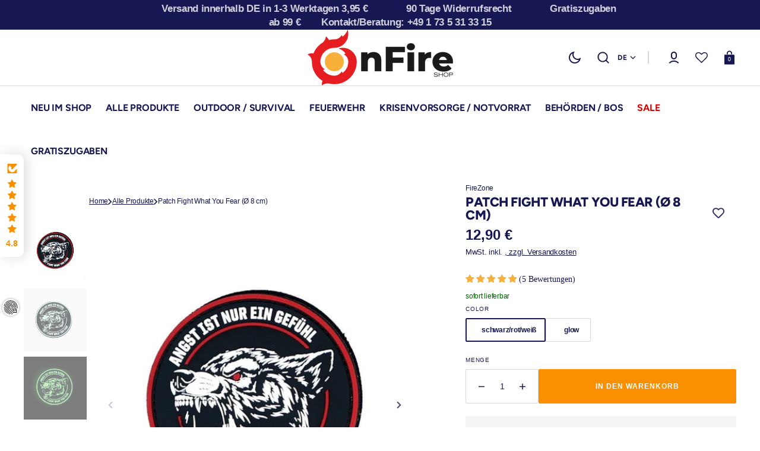

--- FILE ---
content_type: text/html; charset=utf-8
request_url: https://onfireshop.de/products/patch-fight-what-you-fear
body_size: 111455
content:
<!doctype html>
<html
	class="no-js"
	lang="de"
	data-scheme="light"
>
	<head>

        <script>
          //custom Meta Title
          var tapita_meta_page_title =  `FireZone Patch Firght What You Fear für jede Patchfläche | OnFireShop`;
          var tapita_meta_page_description = `Cooler PVC Patch. Hakenklett-Rückseite. Jetzt im OnFire Shop online kaufen. Schneller und kostenloser Versand✔ 30 Tage Widerrufsrecht✔`;
        </script><meta charset="utf-8">
		<meta http-equiv="X-UA-Compatible" content="IE=edge">
		<meta name="viewport" content="width=device-width,initial-scale=1">
		<meta name="theme-color" content="">
		<link rel="canonical" href="https://onfireshop.de/products/patch-fight-what-you-fear">
		<link rel="preconnect" href="https://cdn.shopify.com" crossorigin><link
				rel="icon"
				type="image/png"
				href="//onfireshop.de/cdn/shop/files/favicon.png?crop=center&height=96&v=1739998280&width=96"
			><link rel="preconnect" href="https://fonts.shopifycdn.com" crossorigin><title>FireZone Patch Firght What You Fear für jede Patchfläche | OnFireShop</title>

		
			<meta name="description" content="Cooler PVC Patch. Hakenklett-Rückseite. Jetzt im OnFire Shop online kaufen. Schneller und kostenloser Versand✔ 30 Tage Widerrufsrecht✔">
		

		

<meta property="og:site_name" content="OnFire Shop">
<meta property="og:url" content="https://onfireshop.de/products/patch-fight-what-you-fear">
<meta property="og:title" content="FireZone Patch Firght What You Fear für jede Patchfläche | OnFireShop">
<meta property="og:type" content="product">
<meta property="og:description" content="Cooler PVC Patch. Hakenklett-Rückseite. Jetzt im OnFire Shop online kaufen. Schneller und kostenloser Versand✔ 30 Tage Widerrufsrecht✔"><meta property="og:image" content="http://onfireshop.de/cdn/shop/products/Art-Fotostudio-FFm-2021Kopie.jpg?v=1695405135">
  <meta property="og:image:secure_url" content="https://onfireshop.de/cdn/shop/products/Art-Fotostudio-FFm-2021Kopie.jpg?v=1695405135">
  <meta property="og:image:width" content="800">
  <meta property="og:image:height" content="800"><meta property="og:price:amount" content="12,90">
  <meta property="og:price:currency" content="EUR"><meta name="twitter:card" content="summary_large_image">
<meta name="twitter:title" content="FireZone Patch Firght What You Fear für jede Patchfläche | OnFireShop">
<meta name="twitter:description" content="Cooler PVC Patch. Hakenklett-Rückseite. Jetzt im OnFire Shop online kaufen. Schneller und kostenloser Versand✔ 30 Tage Widerrufsrecht✔">


		<script src="//onfireshop.de/cdn/shop/t/43/assets/constants.js?v=37383056447335370521736173501" defer="defer"></script>
		<script src="//onfireshop.de/cdn/shop/t/43/assets/pubsub.js?v=34180055027472970951736173502" defer="defer"></script>
		<script src="//onfireshop.de/cdn/shop/t/43/assets/global.js?v=151592092334902305901738604497" defer="defer"></script>

		<script>window.performance && window.performance.mark && window.performance.mark('shopify.content_for_header.start');</script><meta name="google-site-verification" content="jeZkI6iXeXM5FNQy3hAgAmdZqkWF9Vs9-rpbeu9OjPI">
<meta id="shopify-digital-wallet" name="shopify-digital-wallet" content="/32349814843/digital_wallets/dialog">
<meta name="shopify-checkout-api-token" content="c35e1a666a55b5e1747be75bfd2e30de">
<meta id="in-context-paypal-metadata" data-shop-id="32349814843" data-venmo-supported="false" data-environment="production" data-locale="de_DE" data-paypal-v4="true" data-currency="EUR">
<link rel="alternate" hreflang="x-default" href="https://onfireshop.de/products/patch-fight-what-you-fear">
<link rel="alternate" hreflang="en" href="https://onfireshop.de/en/products/patch-fight-what-you-fear">
<link rel="alternate" hreflang="fr" href="https://onfireshop.de/fr/products/patch-fight-what-you-fear">
<link rel="alternate" hreflang="it" href="https://onfireshop.de/it/products/patch-fight-what-you-fear">
<link rel="alternate" hreflang="pl" href="https://onfireshop.de/pl/products/patch-fight-what-you-fear">
<link rel="alternate" type="application/json+oembed" href="https://onfireshop.de/products/patch-fight-what-you-fear.oembed">
<script async="async" src="/checkouts/internal/preloads.js?locale=de-DE"></script>
<link rel="preconnect" href="https://shop.app" crossorigin="anonymous">
<script async="async" src="https://shop.app/checkouts/internal/preloads.js?locale=de-DE&shop_id=32349814843" crossorigin="anonymous"></script>
<script id="apple-pay-shop-capabilities" type="application/json">{"shopId":32349814843,"countryCode":"DE","currencyCode":"EUR","merchantCapabilities":["supports3DS"],"merchantId":"gid:\/\/shopify\/Shop\/32349814843","merchantName":"OnFire Shop","requiredBillingContactFields":["postalAddress","email"],"requiredShippingContactFields":["postalAddress","email"],"shippingType":"shipping","supportedNetworks":["visa","maestro","masterCard","amex"],"total":{"type":"pending","label":"OnFire Shop","amount":"1.00"},"shopifyPaymentsEnabled":true,"supportsSubscriptions":true}</script>
<script id="shopify-features" type="application/json">{"accessToken":"c35e1a666a55b5e1747be75bfd2e30de","betas":["rich-media-storefront-analytics"],"domain":"onfireshop.de","predictiveSearch":true,"shopId":32349814843,"locale":"de"}</script>
<script>var Shopify = Shopify || {};
Shopify.shop = "onfire-shop-2020.myshopify.com";
Shopify.locale = "de";
Shopify.currency = {"active":"EUR","rate":"1.0"};
Shopify.country = "DE";
Shopify.theme = {"name":"Aktualisierte Kopie von Duplicated Select Theme","id":173361824012,"schema_name":"Select","schema_version":"1.0.4","theme_store_id":2372,"role":"main"};
Shopify.theme.handle = "null";
Shopify.theme.style = {"id":null,"handle":null};
Shopify.cdnHost = "onfireshop.de/cdn";
Shopify.routes = Shopify.routes || {};
Shopify.routes.root = "/";</script>
<script type="module">!function(o){(o.Shopify=o.Shopify||{}).modules=!0}(window);</script>
<script>!function(o){function n(){var o=[];function n(){o.push(Array.prototype.slice.apply(arguments))}return n.q=o,n}var t=o.Shopify=o.Shopify||{};t.loadFeatures=n(),t.autoloadFeatures=n()}(window);</script>
<script>
  window.ShopifyPay = window.ShopifyPay || {};
  window.ShopifyPay.apiHost = "shop.app\/pay";
  window.ShopifyPay.redirectState = null;
</script>
<script id="shop-js-analytics" type="application/json">{"pageType":"product"}</script>
<script defer="defer" async type="module" src="//onfireshop.de/cdn/shopifycloud/shop-js/modules/v2/client.init-shop-cart-sync_BnV6Aryc.de.esm.js"></script>
<script defer="defer" async type="module" src="//onfireshop.de/cdn/shopifycloud/shop-js/modules/v2/chunk.common_Cf6kPQmv.esm.js"></script>
<script type="module">
  await import("//onfireshop.de/cdn/shopifycloud/shop-js/modules/v2/client.init-shop-cart-sync_BnV6Aryc.de.esm.js");
await import("//onfireshop.de/cdn/shopifycloud/shop-js/modules/v2/chunk.common_Cf6kPQmv.esm.js");

  window.Shopify.SignInWithShop?.initShopCartSync?.({"fedCMEnabled":true,"windoidEnabled":true});

</script>
<script>
  window.Shopify = window.Shopify || {};
  if (!window.Shopify.featureAssets) window.Shopify.featureAssets = {};
  window.Shopify.featureAssets['shop-js'] = {"shop-cart-sync":["modules/v2/client.shop-cart-sync_DXd9xblp.de.esm.js","modules/v2/chunk.common_Cf6kPQmv.esm.js"],"shop-button":["modules/v2/client.shop-button_Cy4gLa-Z.de.esm.js","modules/v2/chunk.common_Cf6kPQmv.esm.js"],"init-fed-cm":["modules/v2/client.init-fed-cm_CpzT8pmn.de.esm.js","modules/v2/chunk.common_Cf6kPQmv.esm.js"],"init-windoid":["modules/v2/client.init-windoid_u-ndkLxU.de.esm.js","modules/v2/chunk.common_Cf6kPQmv.esm.js"],"shop-toast-manager":["modules/v2/client.shop-toast-manager_PpM6dyHx.de.esm.js","modules/v2/chunk.common_Cf6kPQmv.esm.js"],"shop-cash-offers":["modules/v2/client.shop-cash-offers_B6CtjaXo.de.esm.js","modules/v2/chunk.common_Cf6kPQmv.esm.js","modules/v2/chunk.modal_DOMNjDsI.esm.js"],"avatar":["modules/v2/client.avatar_BTnouDA3.de.esm.js"],"init-shop-email-lookup-coordinator":["modules/v2/client.init-shop-email-lookup-coordinator_CwS45JAR.de.esm.js","modules/v2/chunk.common_Cf6kPQmv.esm.js"],"init-shop-cart-sync":["modules/v2/client.init-shop-cart-sync_BnV6Aryc.de.esm.js","modules/v2/chunk.common_Cf6kPQmv.esm.js"],"pay-button":["modules/v2/client.pay-button_CiFp8qLE.de.esm.js","modules/v2/chunk.common_Cf6kPQmv.esm.js"],"init-customer-accounts-sign-up":["modules/v2/client.init-customer-accounts-sign-up_ClbpnIB2.de.esm.js","modules/v2/client.shop-login-button_DBcRVj4K.de.esm.js","modules/v2/chunk.common_Cf6kPQmv.esm.js","modules/v2/chunk.modal_DOMNjDsI.esm.js"],"init-shop-for-new-customer-accounts":["modules/v2/client.init-shop-for-new-customer-accounts_BB22cB-G.de.esm.js","modules/v2/client.shop-login-button_DBcRVj4K.de.esm.js","modules/v2/chunk.common_Cf6kPQmv.esm.js","modules/v2/chunk.modal_DOMNjDsI.esm.js"],"checkout-modal":["modules/v2/client.checkout-modal_BPZhqQ1w.de.esm.js","modules/v2/chunk.common_Cf6kPQmv.esm.js","modules/v2/chunk.modal_DOMNjDsI.esm.js"],"init-customer-accounts":["modules/v2/client.init-customer-accounts_7oTzMmII.de.esm.js","modules/v2/client.shop-login-button_DBcRVj4K.de.esm.js","modules/v2/chunk.common_Cf6kPQmv.esm.js","modules/v2/chunk.modal_DOMNjDsI.esm.js"],"shop-login-button":["modules/v2/client.shop-login-button_DBcRVj4K.de.esm.js","modules/v2/chunk.common_Cf6kPQmv.esm.js","modules/v2/chunk.modal_DOMNjDsI.esm.js"],"shop-login":["modules/v2/client.shop-login_Bp5RB2vv.de.esm.js","modules/v2/chunk.common_Cf6kPQmv.esm.js","modules/v2/chunk.modal_DOMNjDsI.esm.js"],"shop-follow-button":["modules/v2/client.shop-follow-button_BhTlDOob.de.esm.js","modules/v2/chunk.common_Cf6kPQmv.esm.js","modules/v2/chunk.modal_DOMNjDsI.esm.js"],"lead-capture":["modules/v2/client.lead-capture_g_Z67JwY.de.esm.js","modules/v2/chunk.common_Cf6kPQmv.esm.js","modules/v2/chunk.modal_DOMNjDsI.esm.js"],"payment-terms":["modules/v2/client.payment-terms_DGPGKel7.de.esm.js","modules/v2/chunk.common_Cf6kPQmv.esm.js","modules/v2/chunk.modal_DOMNjDsI.esm.js"]};
</script>
<script>(function() {
  var isLoaded = false;
  function asyncLoad() {
    if (isLoaded) return;
    isLoaded = true;
    var urls = ["https:\/\/s3-us-west-2.amazonaws.com\/da-restock\/da-restock.js?shop=onfire-shop-2020.myshopify.com","\/\/cdn.shopify.com\/s\/files\/1\/0875\/2064\/files\/easyslider-1.0.0.js?shop=onfire-shop-2020.myshopify.com","https:\/\/wishlisthero-assets.revampco.com\/store-front\/bundle2.js?shop=onfire-shop-2020.myshopify.com","https:\/\/wishlisthero-assets.revampco.com\/store-front\/bundle2.js?shop=onfire-shop-2020.myshopify.com","https:\/\/cdn.shopify.com\/s\/files\/1\/0597\/3783\/3627\/files\/tptinstall.min.js?v=1718591634\u0026t=tapita-seo-script-tags\u0026shop=onfire-shop-2020.myshopify.com"];
    for (var i = 0; i < urls.length; i++) {
      var s = document.createElement('script');
      s.type = 'text/javascript';
      s.async = true;
      s.src = urls[i];
      var x = document.getElementsByTagName('script')[0];
      x.parentNode.insertBefore(s, x);
    }
  };
  if(window.attachEvent) {
    window.attachEvent('onload', asyncLoad);
  } else {
    window.addEventListener('load', asyncLoad, false);
  }
})();</script>
<script id="__st">var __st={"a":32349814843,"offset":3600,"reqid":"d37930a4-bb47-4496-b8c0-14b1cba0c9e8-1762296594","pageurl":"onfireshop.de\/products\/patch-fight-what-you-fear","u":"e738333e236f","p":"product","rtyp":"product","rid":6798435909798};</script>
<script>window.ShopifyPaypalV4VisibilityTracking = true;</script>
<script id="captcha-bootstrap">!function(){'use strict';const t='contact',e='account',n='new_comment',o=[[t,t],['blogs',n],['comments',n],[t,'customer']],c=[[e,'customer_login'],[e,'guest_login'],[e,'recover_customer_password'],[e,'create_customer']],r=t=>t.map((([t,e])=>`form[action*='/${t}']:not([data-nocaptcha='true']) input[name='form_type'][value='${e}']`)).join(','),a=t=>()=>t?[...document.querySelectorAll(t)].map((t=>t.form)):[];function s(){const t=[...o],e=r(t);return a(e)}const i='password',u='form_key',d=['recaptcha-v3-token','g-recaptcha-response','h-captcha-response',i],f=()=>{try{return window.sessionStorage}catch{return}},m='__shopify_v',_=t=>t.elements[u];function p(t,e,n=!1){try{const o=window.sessionStorage,c=JSON.parse(o.getItem(e)),{data:r}=function(t){const{data:e,action:n}=t;return t[m]||n?{data:e,action:n}:{data:t,action:n}}(c);for(const[e,n]of Object.entries(r))t.elements[e]&&(t.elements[e].value=n);n&&o.removeItem(e)}catch(o){console.error('form repopulation failed',{error:o})}}const l='form_type',E='cptcha';function T(t){t.dataset[E]=!0}const w=window,h=w.document,L='Shopify',v='ce_forms',y='captcha';let A=!1;((t,e)=>{const n=(g='f06e6c50-85a8-45c8-87d0-21a2b65856fe',I='https://cdn.shopify.com/shopifycloud/storefront-forms-hcaptcha/ce_storefront_forms_captcha_hcaptcha.v1.5.2.iife.js',D={infoText:'Durch hCaptcha geschützt',privacyText:'Datenschutz',termsText:'Allgemeine Geschäftsbedingungen'},(t,e,n)=>{const o=w[L][v],c=o.bindForm;if(c)return c(t,g,e,D).then(n);var r;o.q.push([[t,g,e,D],n]),r=I,A||(h.body.append(Object.assign(h.createElement('script'),{id:'captcha-provider',async:!0,src:r})),A=!0)});var g,I,D;w[L]=w[L]||{},w[L][v]=w[L][v]||{},w[L][v].q=[],w[L][y]=w[L][y]||{},w[L][y].protect=function(t,e){n(t,void 0,e),T(t)},Object.freeze(w[L][y]),function(t,e,n,w,h,L){const[v,y,A,g]=function(t,e,n){const i=e?o:[],u=t?c:[],d=[...i,...u],f=r(d),m=r(i),_=r(d.filter((([t,e])=>n.includes(e))));return[a(f),a(m),a(_),s()]}(w,h,L),I=t=>{const e=t.target;return e instanceof HTMLFormElement?e:e&&e.form},D=t=>v().includes(t);t.addEventListener('submit',(t=>{const e=I(t);if(!e)return;const n=D(e)&&!e.dataset.hcaptchaBound&&!e.dataset.recaptchaBound,o=_(e),c=g().includes(e)&&(!o||!o.value);(n||c)&&t.preventDefault(),c&&!n&&(function(t){try{if(!f())return;!function(t){const e=f();if(!e)return;const n=_(t);if(!n)return;const o=n.value;o&&e.removeItem(o)}(t);const e=Array.from(Array(32),(()=>Math.random().toString(36)[2])).join('');!function(t,e){_(t)||t.append(Object.assign(document.createElement('input'),{type:'hidden',name:u})),t.elements[u].value=e}(t,e),function(t,e){const n=f();if(!n)return;const o=[...t.querySelectorAll(`input[type='${i}']`)].map((({name:t})=>t)),c=[...d,...o],r={};for(const[a,s]of new FormData(t).entries())c.includes(a)||(r[a]=s);n.setItem(e,JSON.stringify({[m]:1,action:t.action,data:r}))}(t,e)}catch(e){console.error('failed to persist form',e)}}(e),e.submit())}));const S=(t,e)=>{t&&!t.dataset[E]&&(n(t,e.some((e=>e===t))),T(t))};for(const o of['focusin','change'])t.addEventListener(o,(t=>{const e=I(t);D(e)&&S(e,y())}));const B=e.get('form_key'),M=e.get(l),P=B&&M;t.addEventListener('DOMContentLoaded',(()=>{const t=y();if(P)for(const e of t)e.elements[l].value===M&&p(e,B);[...new Set([...A(),...v().filter((t=>'true'===t.dataset.shopifyCaptcha))])].forEach((e=>S(e,t)))}))}(h,new URLSearchParams(w.location.search),n,t,e,['guest_login'])})(!0,!0)}();</script>
<script integrity="sha256-52AcMU7V7pcBOXWImdc/TAGTFKeNjmkeM1Pvks/DTgc=" data-source-attribution="shopify.loadfeatures" defer="defer" src="//onfireshop.de/cdn/shopifycloud/storefront/assets/storefront/load_feature-81c60534.js" crossorigin="anonymous"></script>
<script crossorigin="anonymous" defer="defer" src="//onfireshop.de/cdn/shopifycloud/storefront/assets/shopify_pay/storefront-65b4c6d7.js?v=20250812"></script>
<script data-source-attribution="shopify.dynamic_checkout.dynamic.init">var Shopify=Shopify||{};Shopify.PaymentButton=Shopify.PaymentButton||{isStorefrontPortableWallets:!0,init:function(){window.Shopify.PaymentButton.init=function(){};var t=document.createElement("script");t.src="https://onfireshop.de/cdn/shopifycloud/portable-wallets/latest/portable-wallets.de.js",t.type="module",document.head.appendChild(t)}};
</script>
<script data-source-attribution="shopify.dynamic_checkout.buyer_consent">
  function portableWalletsHideBuyerConsent(e){var t=document.getElementById("shopify-buyer-consent"),n=document.getElementById("shopify-subscription-policy-button");t&&n&&(t.classList.add("hidden"),t.setAttribute("aria-hidden","true"),n.removeEventListener("click",e))}function portableWalletsShowBuyerConsent(e){var t=document.getElementById("shopify-buyer-consent"),n=document.getElementById("shopify-subscription-policy-button");t&&n&&(t.classList.remove("hidden"),t.removeAttribute("aria-hidden"),n.addEventListener("click",e))}window.Shopify?.PaymentButton&&(window.Shopify.PaymentButton.hideBuyerConsent=portableWalletsHideBuyerConsent,window.Shopify.PaymentButton.showBuyerConsent=portableWalletsShowBuyerConsent);
</script>
<script data-source-attribution="shopify.dynamic_checkout.cart.bootstrap">document.addEventListener("DOMContentLoaded",(function(){function t(){return document.querySelector("shopify-accelerated-checkout-cart, shopify-accelerated-checkout")}if(t())Shopify.PaymentButton.init();else{new MutationObserver((function(e,n){t()&&(Shopify.PaymentButton.init(),n.disconnect())})).observe(document.body,{childList:!0,subtree:!0})}}));
</script>
<link id="shopify-accelerated-checkout-styles" rel="stylesheet" media="screen" href="https://onfireshop.de/cdn/shopifycloud/portable-wallets/latest/accelerated-checkout-backwards-compat.css" crossorigin="anonymous">
<style id="shopify-accelerated-checkout-cart">
        #shopify-buyer-consent {
  margin-top: 1em;
  display: inline-block;
  width: 100%;
}

#shopify-buyer-consent.hidden {
  display: none;
}

#shopify-subscription-policy-button {
  background: none;
  border: none;
  padding: 0;
  text-decoration: underline;
  font-size: inherit;
  cursor: pointer;
}

#shopify-subscription-policy-button::before {
  box-shadow: none;
}

      </style>
<script id="sections-script" data-sections="main-product,product-recommendations,header" defer="defer" src="//onfireshop.de/cdn/shop/t/43/compiled_assets/scripts.js?20685"></script>
<script>window.performance && window.performance.mark && window.performance.mark('shopify.content_for_header.end');</script>


		<style data-shopify>
			
			@font-face {
  font-family: Figtree;
  font-weight: 800;
  font-style: normal;
  font-display: swap;
  src: url("//onfireshop.de/cdn/fonts/figtree/figtree_n8.9ff6d071825a72d8671959a058f3e57a9f1ff61f.woff2") format("woff2"),
       url("//onfireshop.de/cdn/fonts/figtree/figtree_n8.717cfbca15cfe9904984ba933599ab134f457561.woff") format("woff");
}

			
			
			
			
			@font-face {
  font-family: Figtree;
  font-weight: 700;
  font-style: normal;
  font-display: swap;
  src: url("//onfireshop.de/cdn/fonts/figtree/figtree_n7.2fd9bfe01586148e644724096c9d75e8c7a90e55.woff2") format("woff2"),
       url("//onfireshop.de/cdn/fonts/figtree/figtree_n7.ea05de92d862f9594794ab281c4c3a67501ef5fc.woff") format("woff");
}

			
			
      
      @font-face {
  font-family: Figtree;
  font-weight: 400;
  font-style: normal;
  font-display: swap;
  src: url("//onfireshop.de/cdn/fonts/figtree/figtree_n4.3c0838aba1701047e60be6a99a1b0a40ce9b8419.woff2") format("woff2"),
       url("//onfireshop.de/cdn/fonts/figtree/figtree_n4.c0575d1db21fc3821f17fd6617d3dee552312137.woff") format("woff");
}

      
			
			
			
			
			
			@font-face {
  font-family: Figtree;
  font-weight: 800;
  font-style: italic;
  font-display: swap;
  src: url("//onfireshop.de/cdn/fonts/figtree/figtree_i8.02c752aa45f8bfed6242103af0fc34886d746eb5.woff2") format("woff2"),
       url("//onfireshop.de/cdn/fonts/figtree/figtree_i8.f1742e2cfd8cc8b67d71cdb4f81b9a94bc054d9a.woff") format("woff");
}

			
			
				:root,
				[data-scheme=light] .color-background-1 {
					--color-background: 255,255,255;
					--color-background-secondary: 245,245,247;
					--color-base-background-1: 255, 255, 255;
					--color-base-background-2: 245, 245, 247;
					
						--gradient-background: #ffffff;
					
					--color-foreground: 23, 23, 83;
					--color-foreground-secondary: 23, 23, 83;
					--color-foreground-title: 23, 23, 83;
					--color-base-text: 23, 23, 83;
					--color-secondary-text: 23, 23, 83;
					--color-title-text: 23, 23, 83;

					--color-button-text: 255, 255, 255;
					--color-button-text-hover: 255, 255, 255;
					--color-button: 250, 144, 0;
					--color-button-hover: 59, 92, 50;

					--color-button-secondary: 255, 255, 255;
					--color-button-secondary-hover: 255, 255, 255;
					--color-button-secondary-text: 24, 24, 24;
					--color-button-secondary-text-hover: 24, 24, 24;

					--color-button-tertiary-text: 23, 23, 83;
					--color-button-tertiary-text-hover: 255, 255, 255;
					--color-button-tertiary: 219, 0, 0;
					--color-button-tertiary-hover: 23, 23, 83;

					--color-overlay: 0, 0, 0;
					--color-border-input: 59, 92, 50;
					--color-border-input-hover: 24, 24, 24;
					--color-background-input: 245, 245, 247;
					--color-border: 214, 214, 214;
					--color-accent: 36, 36, 96;
				}
				@media (prefers-color-scheme: light) {
					:root,
					[data-scheme=auto] .color-background-1 {
						--color-background: 255,255,255;
						--color-background-secondary: 245,245,247;
						--color-base-background-1: 255, 255, 255;
						--color-base-background-2: 245, 245, 247;
						
							--gradient-background: #ffffff;
						
						--color-foreground: 23, 23, 83;
						--color-foreground-secondary: 23, 23, 83;
						--color-foreground-title: 23, 23, 83;
						--color-base-text: 23, 23, 83;
						--color-secondary-text: 23, 23, 83;
						--color-title-text: 23, 23, 83;


						--color-button-text: 255, 255, 255;
						--color-button-text-hover: 255, 255, 255;
						--color-button: 250, 144, 0;
						--color-button-hover: 59, 92, 50;

						--color-button-secondary: 255, 255, 255;
						--color-button-secondary-hover: 255, 255, 255;
						--color-button-secondary-text: 24, 24, 24;
						--color-button-secondary-text-hover: 24, 24, 24;

						--color-button-tertiary-text: 23, 23, 83;
						--color-button-tertiary-text-hover: 255, 255, 255;
						--color-button-tertiary: 219, 0, 0;
						--color-button-tertiary-hover: 23, 23, 83;

						--color-overlay: 0, 0, 0;
						--color-border-input: 59, 92, 50;
						--color-border-input-hover: 24, 24, 24;
						--color-background-input: 245, 245, 247;
						--color-background-input-hover: , , ;
						--color-border: 214, 214, 214;
						--color-accent: 36, 36, 96;
					}
				}
			     
				
				[data-scheme=light] .color-background-2 {
					--color-background: 245,245,247;
					--color-background-secondary: 255,255,255;
					--color-base-background-1: 245, 245, 247;
					--color-base-background-2: 255, 255, 255;
					
						--gradient-background: #f5f5f7;
					
					--color-foreground: 23, 23, 83;
					--color-foreground-secondary: 27, 27, 115;
					--color-foreground-title: 23, 23, 83;
					--color-base-text: 23, 23, 83;
					--color-secondary-text: 27, 27, 115;
					--color-title-text: 23, 23, 83;

					--color-button-text: 255, 255, 255;
					--color-button-text-hover: 255, 255, 255;
					--color-button: 23, 23, 83;
					--color-button-hover: 36, 36, 96;

					--color-button-secondary: 255, 255, 255;
					--color-button-secondary-hover: 255, 255, 255;
					--color-button-secondary-text: 23, 23, 83;
					--color-button-secondary-text-hover: 36, 36, 96;

					--color-button-tertiary-text: 23, 23, 83;
					--color-button-tertiary-text-hover: 255, 255, 255;
					--color-button-tertiary: 214, 214, 214;
					--color-button-tertiary-hover: 36, 36, 96;

					--color-overlay: 0, 0, 0;
					--color-border-input: 255, 255, 255;
					--color-border-input-hover: 24, 24, 24;
					--color-background-input: 255, 255, 255;
					--color-border: 214, 214, 214;
					--color-accent: 219, 0, 0;
				}
				@media (prefers-color-scheme: light) {
					
					[data-scheme=auto] .color-background-2 {
						--color-background: 245,245,247;
						--color-background-secondary: 255,255,255;
						--color-base-background-1: 245, 245, 247;
						--color-base-background-2: 255, 255, 255;
						
							--gradient-background: #f5f5f7;
						
						--color-foreground: 23, 23, 83;
						--color-foreground-secondary: 27, 27, 115;
						--color-foreground-title: 23, 23, 83;
						--color-base-text: 23, 23, 83;
						--color-secondary-text: 27, 27, 115;
						--color-title-text: 23, 23, 83;


						--color-button-text: 255, 255, 255;
						--color-button-text-hover: 255, 255, 255;
						--color-button: 23, 23, 83;
						--color-button-hover: 36, 36, 96;

						--color-button-secondary: 255, 255, 255;
						--color-button-secondary-hover: 255, 255, 255;
						--color-button-secondary-text: 23, 23, 83;
						--color-button-secondary-text-hover: 36, 36, 96;

						--color-button-tertiary-text: 23, 23, 83;
						--color-button-tertiary-text-hover: 255, 255, 255;
						--color-button-tertiary: 214, 214, 214;
						--color-button-tertiary-hover: 36, 36, 96;

						--color-overlay: 0, 0, 0;
						--color-border-input: 255, 255, 255;
						--color-border-input-hover: 24, 24, 24;
						--color-background-input: 255, 255, 255;
						--color-background-input-hover: , , ;
						--color-border: 214, 214, 214;
						--color-accent: 219, 0, 0;
					}
				}
			     
				
				[data-scheme=light] .color-background-3 {
					--color-background: 23,23,83;
					--color-background-secondary: 40,40,40;
					--color-base-background-1: 23, 23, 83;
					--color-base-background-2: 40, 40, 40;
					
						--gradient-background: linear-gradient(180deg, rgba(251, 51, 166, 1), rgba(127, 72, 176, 1) 50%, rgba(48, 145, 211, 1) 100%);
					
					--color-foreground: 255, 255, 255;
					--color-foreground-secondary: 212, 255, 251;
					--color-foreground-title: 255, 255, 255;
					--color-base-text: 255, 255, 255;
					--color-secondary-text: 212, 255, 251;
					--color-title-text: 255, 255, 255;

					--color-button-text: 24, 24, 24;
					--color-button-text-hover: 24, 24, 24;
					--color-button: 255, 255, 255;
					--color-button-hover: 255, 255, 255;

					--color-button-secondary: 23, 23, 83;
					--color-button-secondary-hover: 36, 36, 96;
					--color-button-secondary-text: 255, 255, 255;
					--color-button-secondary-text-hover: 255, 255, 255;

					--color-button-tertiary-text: 255, 255, 255;
					--color-button-tertiary-text-hover: 24, 24, 24;
					--color-button-tertiary: 255, 255, 255;
					--color-button-tertiary-hover: 24, 24, 24;

					--color-overlay: 0, 0, 0;
					--color-border-input: 255, 255, 255;
					--color-border-input-hover: 24, 24, 24;
					--color-background-input: 255, 255, 255;
					--color-border: 255, 255, 255;
					--color-accent: 255, 255, 255;
				}
				@media (prefers-color-scheme: light) {
					
					[data-scheme=auto] .color-background-3 {
						--color-background: 23,23,83;
						--color-background-secondary: 40,40,40;
						--color-base-background-1: 23, 23, 83;
						--color-base-background-2: 40, 40, 40;
						
							--gradient-background: linear-gradient(180deg, rgba(251, 51, 166, 1), rgba(127, 72, 176, 1) 50%, rgba(48, 145, 211, 1) 100%);
						
						--color-foreground: 255, 255, 255;
						--color-foreground-secondary: 212, 255, 251;
						--color-foreground-title: 255, 255, 255;
						--color-base-text: 255, 255, 255;
						--color-secondary-text: 212, 255, 251;
						--color-title-text: 255, 255, 255;


						--color-button-text: 24, 24, 24;
						--color-button-text-hover: 24, 24, 24;
						--color-button: 255, 255, 255;
						--color-button-hover: 255, 255, 255;

						--color-button-secondary: 23, 23, 83;
						--color-button-secondary-hover: 36, 36, 96;
						--color-button-secondary-text: 255, 255, 255;
						--color-button-secondary-text-hover: 255, 255, 255;

						--color-button-tertiary-text: 255, 255, 255;
						--color-button-tertiary-text-hover: 24, 24, 24;
						--color-button-tertiary: 255, 255, 255;
						--color-button-tertiary-hover: 24, 24, 24;

						--color-overlay: 0, 0, 0;
						--color-border-input: 255, 255, 255;
						--color-border-input-hover: 24, 24, 24;
						--color-background-input: 255, 255, 255;
						--color-background-input-hover: , , ;
						--color-border: 255, 255, 255;
						--color-accent: 255, 255, 255;
					}
				}
			     
				
				[data-scheme=light] .color-background-4 {
					--color-background: 40,40,40;
					--color-background-secondary: 37,37,37;
					--color-base-background-1: 40, 40, 40;
					--color-base-background-2: 37, 37, 37;
					
						--gradient-background: #282828;
					
					--color-foreground: 255, 255, 255;
					--color-foreground-secondary: 131, 130, 130;
					--color-foreground-title: 255, 255, 255;
					--color-base-text: 255, 255, 255;
					--color-secondary-text: 131, 130, 130;
					--color-title-text: 255, 255, 255;

					--color-button-text: 255, 255, 255;
					--color-button-text-hover: 255, 255, 255;
					--color-button: 250, 144, 0;
					--color-button-hover: 59, 92, 50;

					--color-button-secondary: 24, 24, 24;
					--color-button-secondary-hover: 46, 46, 46;
					--color-button-secondary-text: 250, 144, 0;
					--color-button-secondary-text-hover: 255, 255, 255;

					--color-button-tertiary-text: 255, 255, 255;
					--color-button-tertiary-text-hover: 24, 24, 24;
					--color-button-tertiary: 255, 255, 255;
					--color-button-tertiary-hover: 24, 24, 24;

					--color-overlay: 0, 0, 0;
					--color-border-input: 255, 255, 255;
					--color-border-input-hover: 24, 24, 24;
					--color-background-input: 255, 255, 255;
					--color-border: 255, 255, 255;
					--color-accent: 255, 255, 255;
				}
				@media (prefers-color-scheme: light) {
					
					[data-scheme=auto] .color-background-4 {
						--color-background: 40,40,40;
						--color-background-secondary: 37,37,37;
						--color-base-background-1: 40, 40, 40;
						--color-base-background-2: 37, 37, 37;
						
							--gradient-background: #282828;
						
						--color-foreground: 255, 255, 255;
						--color-foreground-secondary: 131, 130, 130;
						--color-foreground-title: 255, 255, 255;
						--color-base-text: 255, 255, 255;
						--color-secondary-text: 131, 130, 130;
						--color-title-text: 255, 255, 255;


						--color-button-text: 255, 255, 255;
						--color-button-text-hover: 255, 255, 255;
						--color-button: 250, 144, 0;
						--color-button-hover: 59, 92, 50;

						--color-button-secondary: 24, 24, 24;
						--color-button-secondary-hover: 46, 46, 46;
						--color-button-secondary-text: 250, 144, 0;
						--color-button-secondary-text-hover: 255, 255, 255;

						--color-button-tertiary-text: 255, 255, 255;
						--color-button-tertiary-text-hover: 24, 24, 24;
						--color-button-tertiary: 255, 255, 255;
						--color-button-tertiary-hover: 24, 24, 24;

						--color-overlay: 0, 0, 0;
						--color-border-input: 255, 255, 255;
						--color-border-input-hover: 24, 24, 24;
						--color-background-input: 255, 255, 255;
						--color-background-input-hover: , , ;
						--color-border: 255, 255, 255;
						--color-accent: 255, 255, 255;
					}
				}
			     

			     body, .color-background-1, .color-background-2, .color-background-3, .color-background-4 {
			     	color: rgba(var(--color-foreground));
			     	background-color: rgb(var(--color-background));
			     }
			:root {
			--spaced-section: 5rem;

			--font-body-family: "system_ui", -apple-system, 'Segoe UI', Roboto, 'Helvetica Neue', 'Noto Sans', 'Liberation Sans', Arial, sans-serif, 'Apple Color Emoji', 'Segoe UI Emoji', 'Segoe UI Symbol', 'Noto Color Emoji';
			--font-body-style: normal;
			--font-body-weight: 400;

			--font-body-scale: 1.0;
			--font-body-line-height: 1.4;

			--font-heading-family: Figtree, sans-serif;
			--font-heading-style: normal;
			
			--font-heading-weight: 800;
			
			--font-heading-letter-spacing: 0.2em;
			--font-heading-line-height: 1;

			--font-subtitle-family: "system_ui", -apple-system, 'Segoe UI', Roboto, 'Helvetica Neue', 'Noto Sans', 'Liberation Sans', Arial, sans-serif, 'Apple Color Emoji', 'Segoe UI Emoji', 'Segoe UI Symbol', 'Noto Color Emoji';
			--font-subtitle-style: normal;
			
			--font-subtitle-weight: 500;
			
			--font-subtitle-text-transform: uppercase;
			--font-subtitle-scale: 1.0;
			--font-subtitle-letter-spacing: 0em;

			--font-heading-h1-scale: 1.0;
			--font-heading-h2-scale: 1.0;
			--font-heading-h3-scale: 1.0;
			--font-heading-h4-scale: 1.0;

			--font-heading-text-transform: uppercase;

			--font-heading-card-family: "system_ui", -apple-system, 'Segoe UI', Roboto, 'Helvetica Neue', 'Noto Sans', 'Liberation Sans', Arial, sans-serif, 'Apple Color Emoji', 'Segoe UI Emoji', 'Segoe UI Symbol', 'Noto Color Emoji';
			--font-heading-card-style: normal;
			
			--font-heading-card-weight: 500;
			
			--font-text-card-family: "system_ui", -apple-system, 'Segoe UI', Roboto, 'Helvetica Neue', 'Noto Sans', 'Liberation Sans', Arial, sans-serif, 'Apple Color Emoji', 'Segoe UI Emoji', 'Segoe UI Symbol', 'Noto Color Emoji';
			--font-text-card-style: normal;
			--font-text-card-weight: 400;

			--font-heading-card-scale: 1.49;
			--font-heading-card-letter-spacing: 0em;
			--font-heading-card-text-transform: none;


			--font-text-card-scale: 1.7;

			--font-button-family: "system_ui", -apple-system, 'Segoe UI', Roboto, 'Helvetica Neue', 'Noto Sans', 'Liberation Sans', Arial, sans-serif, 'Apple Color Emoji', 'Segoe UI Emoji', 'Segoe UI Symbol', 'Noto Color Emoji';
			--font-button-style: normal;
			
			--font-button-weight: 700;
			
			--font-button-text-transform: uppercase;
			--button-size: 12px;
			--font-button-letter-spacing:0.8em;

			--font-header-menu-family: Figtree, sans-serif;
			--font-header-menu-style: normal;
			
			--font-header-menu-weight: 700;
			
			--font-header-menu-text-transform: uppercase;
			--font-header-link-size: 16px;
			--heading-menu-letter-spacing: -0.1em;

			--font-header-submenu-family: "system_ui", -apple-system, 'Segoe UI', Roboto, 'Helvetica Neue', 'Noto Sans', 'Liberation Sans', Arial, sans-serif, 'Apple Color Emoji', 'Segoe UI Emoji', 'Segoe UI Symbol', 'Noto Color Emoji';
			--font-header-submenu-style: normal;
			
			--font-header-submenu-weight: 500;
			
			--font-header-submenu-text-transform: none;
			--font-header-submenu-link-size: 14px;
			--heading-submenu-letter-spacing: -0.2em;

			--font-header-megamenu-family: "system_ui", -apple-system, 'Segoe UI', Roboto, 'Helvetica Neue', 'Noto Sans', 'Liberation Sans', Arial, sans-serif, 'Apple Color Emoji', 'Segoe UI Emoji', 'Segoe UI Symbol', 'Noto Color Emoji';
			--font-header-megamenu-style: normal;
			
			--font-header-megamenu-weight: 400;
			
			--font-header-megamenu-text-transform: none;
			--font-header-megamenu-link-size: 16px;
			--heading-megamenu-letter-spacing: -0.3em;

			--font-footer-menu-family: "system_ui", -apple-system, 'Segoe UI', Roboto, 'Helvetica Neue', 'Noto Sans', 'Liberation Sans', Arial, sans-serif, 'Apple Color Emoji', 'Segoe UI Emoji', 'Segoe UI Symbol', 'Noto Color Emoji';
			--font-footer-menu-style: normal;
			
			--font-footer-menu-weight: 500;
			
			--font-footer-link-size: 14px;
			--font-footer-menu-text-transform: none;
			--footer-letter-spacing: -0.2em;

			--font-footer-bottom-link-size: 14px;
			--font-footer-bottom-menu-text-transform: none;
			--footer-bottom-letter-spacing: -0.2em;

			--font-popups-heading-family: Figtree, sans-serif;
			--font-popups-heading-style: normal;
			
			--font-popups-heading-weight: 400;
			
			--font-popups-text-family: "system_ui", -apple-system, 'Segoe UI', Roboto, 'Helvetica Neue', 'Noto Sans', 'Liberation Sans', Arial, sans-serif, 'Apple Color Emoji', 'Segoe UI Emoji', 'Segoe UI Symbol', 'Noto Color Emoji';
			--font-popups-text-style: normal;
			--font-popups-text-weight: 400;
			--font-popup-heading-scale: 1.0;
			--font-popup-desc-scale: 1.0;
			--font-popup-text-scale: 1.0;
			--font-notification-heading-scale: 1.0;
			--font-notification-text-scale: 1.0;

			--border-radius-button: 2px;

			--payment-terms-background-color: ;

			--color-badge-sale-background: 219, 0, 0;
			--color-badge-sale-text: 255, 255, 255;
			--color-badge-soldout-background: 0, 0, 0;
			--color-badge-soldout-text: 255, 255, 255;
			--color-badge-custom-background: 23, 23, 83;
			--color-badge-custom-text: 255, 255, 255;
			--color-background-card: , , ;
			}

			@media screen and (min-width: 990px) {
				:root {
					--spaced-section: 16rem;
				}
			}

			*,
			*::before,
			*::after {
			box-sizing: inherit;
			}

			html {
			box-sizing: border-box;
			font-size: 10px;
			height: 100%;
			}

			body {
			position: relative;
			display: grid;
			grid-template-rows: auto auto 1fr auto;
			grid-template-columns: 100%;
			min-height: 100%;
			margin: 0;
			font-size: calc(var(--font-body-scale) * 1.4rem);
			line-height: 1.5;
			font-family: var(--font-body-family);
			font-style: var(--font-body-style);
			font-weight: var(--font-body-weight);
			overflow-x: hidden;
			-webkit-font-smoothing: antialiased;
			}
		</style>
		<link href="//onfireshop.de/cdn/shop/t/43/assets/swiper-bundle.min.css?v=29539370614885217011736173503" rel="stylesheet" type="text/css" media="all" />
		<link href="//onfireshop.de/cdn/shop/t/43/assets/base.css?v=83888037547242578571745399871" rel="stylesheet" type="text/css" media="all" />
<link href="//onfireshop.de/cdn/shop/t/43/assets/disclosure.css?v=183661038255658985251736173501" rel="stylesheet" type="text/css" media="all" />
		<style data-shopify>
	
		[data-scheme=dark] .color-background-1 {
		--color-background: 33, 33, 33;
		--color-background-secondary: 23, 23, 23;
		--gradient-background: rgb(33, 33, 33);
		--color-base-background-2: 23, 23, 23;
		--color-base-background-3: 23, 23, 23;
		--color-base-background-4: 33, 33, 33;
		--color-foreground: 240, 240, 240;
		--color-foreground-secondary: 204, 204, 204;
		--color-foreground-title: 240, 240, 240;
		--color-background-input: 15, 15, 15;
		--color-border-input: 67, 67, 67;
		--color-border-input-hover: 240, 240, 240;
		--color-border: 67, 67, 67;
		--color-announcement-bar: 0, 0, 0;
		--color-announcement-bar-background-1: 0, 0, 0;
		--color-link: 240, 240, 240;
		--alpha-link: 0.5;
		--color-button: 240, 240, 240;
		--color-button-hover: 220, 220, 220;
		--color-button-text: 0, 0, 0;
		--color-button-text-hover: 0, 0, 0;
		--color-button-secondary: 150, 150, 150;
		--color-button-secondary-hover: 240, 240, 240;
		--color-button-secondary-text: 240, 240, 240;
		--color-button-secondary-text-hover: 150, 150, 150;
		--color-button-tertiary: 240, 240, 240;
		--color-button-tertiary-hover: 240, 240, 240;
		--color-button-tertiary-text: 240, 240, 240;
		--color-button-tertiary-text-hover: 40, 40, 40;
		--alpha-button-background: 1;
		--alpha-button-border: 1;
		--color-social: 240, 240, 240;
		--color-placeholder-input: 240, 240, 240;
		--color-background-card: 23, 23, 23;
		--color-error-background: 172, 71, 71;
		--color-accent: 240, 240, 240;
		--color-background-white: 23, 23, 23;
		}
		@media (prefers-color-scheme: dark) {
			[data-scheme=auto] .color-background-1 {
				--color-background: 33, 33, 33;
				--color-background-secondary: 23, 23, 23;
				--gradient-background: rgb(33, 33, 33);
				--color-base-background-2: 23, 23, 23;
				--color-base-background-3: 23, 23, 23;
				--color-base-background-4: 33, 33, 33;
				--color-foreground: 240, 240, 240;
				--color-foreground-secondary: 204, 204, 204;
				--color-foreground-title: 240, 240, 240;
				--color-background-input: 15, 15, 15;
				--color-border-input: 67, 67, 67;
				--color-border-input-hover: 240, 240, 240;
				--color-border: 67, 67, 67;
				--color-announcement-bar: 0, 0, 0;
				--color-announcement-bar-background-1: 0, 0, 0;
				--color-link: 240, 240, 240;
				--alpha-link: 0.5;
				--color-button: 240, 240, 240;
				--color-button-hover: 220, 220, 220;
				--color-button-text: 0, 0, 0;
				--color-button-text-hover: 0, 0, 0;
				--color-button-secondary: 150, 150, 150;
				--color-button-secondary-hover: 240, 240, 240;
				--color-button-secondary-text: 240, 240, 240;
				--color-button-secondary-text-hover: 150, 150, 150;
				--color-button-tertiary: 240, 240, 240;
				--color-button-tertiary-hover: 240, 240, 240;
				--color-button-tertiary-text: 240, 240, 240;
				--color-button-tertiary-text-hover: 40, 40, 40;
				--alpha-button-background: 1;
				--alpha-button-border: 1;
				--color-social: 240, 240, 240;
				--color-placeholder-input: 240, 240, 240;
				--color-background-card: 23, 23, 23;
				--color-error-background: 172, 71, 71;
				--color-accent: 240, 240, 240;
				--color-background-white: 23, 23, 23;
			}
		}
	
		[data-scheme=dark] .color-background-2 {
		--color-background: 33, 33, 33;
		--color-background-secondary: 23, 23, 23;
		--gradient-background: rgb(33, 33, 33);
		--color-base-background-2: 23, 23, 23;
		--color-base-background-3: 23, 23, 23;
		--color-base-background-4: 33, 33, 33;
		--color-foreground: 240, 240, 240;
		--color-foreground-secondary: 204, 204, 204;
		--color-foreground-title: 240, 240, 240;
		--color-background-input: 15, 15, 15;
		--color-border-input: 67, 67, 67;
		--color-border-input-hover: 240, 240, 240;
		--color-border: 67, 67, 67;
		--color-announcement-bar: 0, 0, 0;
		--color-announcement-bar-background-1: 0, 0, 0;
		--color-link: 240, 240, 240;
		--alpha-link: 0.5;
		--color-button: 240, 240, 240;
		--color-button-hover: 220, 220, 220;
		--color-button-text: 0, 0, 0;
		--color-button-text-hover: 0, 0, 0;
		--color-button-secondary: 150, 150, 150;
		--color-button-secondary-hover: 240, 240, 240;
		--color-button-secondary-text: 240, 240, 240;
		--color-button-secondary-text-hover: 150, 150, 150;
		--color-button-tertiary: 240, 240, 240;
		--color-button-tertiary-hover: 240, 240, 240;
		--color-button-tertiary-text: 240, 240, 240;
		--color-button-tertiary-text-hover: 40, 40, 40;
		--alpha-button-background: 1;
		--alpha-button-border: 1;
		--color-social: 240, 240, 240;
		--color-placeholder-input: 240, 240, 240;
		--color-background-card: 23, 23, 23;
		--color-error-background: 172, 71, 71;
		--color-accent: 240, 240, 240;
		--color-background-white: 23, 23, 23;
		}
		@media (prefers-color-scheme: dark) {
			[data-scheme=auto] .color-background-2 {
				--color-background: 33, 33, 33;
				--color-background-secondary: 23, 23, 23;
				--gradient-background: rgb(33, 33, 33);
				--color-base-background-2: 23, 23, 23;
				--color-base-background-3: 23, 23, 23;
				--color-base-background-4: 33, 33, 33;
				--color-foreground: 240, 240, 240;
				--color-foreground-secondary: 204, 204, 204;
				--color-foreground-title: 240, 240, 240;
				--color-background-input: 15, 15, 15;
				--color-border-input: 67, 67, 67;
				--color-border-input-hover: 240, 240, 240;
				--color-border: 67, 67, 67;
				--color-announcement-bar: 0, 0, 0;
				--color-announcement-bar-background-1: 0, 0, 0;
				--color-link: 240, 240, 240;
				--alpha-link: 0.5;
				--color-button: 240, 240, 240;
				--color-button-hover: 220, 220, 220;
				--color-button-text: 0, 0, 0;
				--color-button-text-hover: 0, 0, 0;
				--color-button-secondary: 150, 150, 150;
				--color-button-secondary-hover: 240, 240, 240;
				--color-button-secondary-text: 240, 240, 240;
				--color-button-secondary-text-hover: 150, 150, 150;
				--color-button-tertiary: 240, 240, 240;
				--color-button-tertiary-hover: 240, 240, 240;
				--color-button-tertiary-text: 240, 240, 240;
				--color-button-tertiary-text-hover: 40, 40, 40;
				--alpha-button-background: 1;
				--alpha-button-border: 1;
				--color-social: 240, 240, 240;
				--color-placeholder-input: 240, 240, 240;
				--color-background-card: 23, 23, 23;
				--color-error-background: 172, 71, 71;
				--color-accent: 240, 240, 240;
				--color-background-white: 23, 23, 23;
			}
		}
	
		[data-scheme=dark] .color-background-3 {
		--color-background: 33, 33, 33;
		--color-background-secondary: 23, 23, 23;
		--gradient-background: rgb(33, 33, 33);
		--color-base-background-2: 23, 23, 23;
		--color-base-background-3: 23, 23, 23;
		--color-base-background-4: 33, 33, 33;
		--color-foreground: 240, 240, 240;
		--color-foreground-secondary: 204, 204, 204;
		--color-foreground-title: 240, 240, 240;
		--color-background-input: 15, 15, 15;
		--color-border-input: 67, 67, 67;
		--color-border-input-hover: 240, 240, 240;
		--color-border: 67, 67, 67;
		--color-announcement-bar: 0, 0, 0;
		--color-announcement-bar-background-1: 0, 0, 0;
		--color-link: 240, 240, 240;
		--alpha-link: 0.5;
		--color-button: 240, 240, 240;
		--color-button-hover: 220, 220, 220;
		--color-button-text: 0, 0, 0;
		--color-button-text-hover: 0, 0, 0;
		--color-button-secondary: 150, 150, 150;
		--color-button-secondary-hover: 240, 240, 240;
		--color-button-secondary-text: 240, 240, 240;
		--color-button-secondary-text-hover: 150, 150, 150;
		--color-button-tertiary: 240, 240, 240;
		--color-button-tertiary-hover: 240, 240, 240;
		--color-button-tertiary-text: 240, 240, 240;
		--color-button-tertiary-text-hover: 40, 40, 40;
		--alpha-button-background: 1;
		--alpha-button-border: 1;
		--color-social: 240, 240, 240;
		--color-placeholder-input: 240, 240, 240;
		--color-background-card: 23, 23, 23;
		--color-error-background: 172, 71, 71;
		--color-accent: 240, 240, 240;
		--color-background-white: 23, 23, 23;
		}
		@media (prefers-color-scheme: dark) {
			[data-scheme=auto] .color-background-3 {
				--color-background: 33, 33, 33;
				--color-background-secondary: 23, 23, 23;
				--gradient-background: rgb(33, 33, 33);
				--color-base-background-2: 23, 23, 23;
				--color-base-background-3: 23, 23, 23;
				--color-base-background-4: 33, 33, 33;
				--color-foreground: 240, 240, 240;
				--color-foreground-secondary: 204, 204, 204;
				--color-foreground-title: 240, 240, 240;
				--color-background-input: 15, 15, 15;
				--color-border-input: 67, 67, 67;
				--color-border-input-hover: 240, 240, 240;
				--color-border: 67, 67, 67;
				--color-announcement-bar: 0, 0, 0;
				--color-announcement-bar-background-1: 0, 0, 0;
				--color-link: 240, 240, 240;
				--alpha-link: 0.5;
				--color-button: 240, 240, 240;
				--color-button-hover: 220, 220, 220;
				--color-button-text: 0, 0, 0;
				--color-button-text-hover: 0, 0, 0;
				--color-button-secondary: 150, 150, 150;
				--color-button-secondary-hover: 240, 240, 240;
				--color-button-secondary-text: 240, 240, 240;
				--color-button-secondary-text-hover: 150, 150, 150;
				--color-button-tertiary: 240, 240, 240;
				--color-button-tertiary-hover: 240, 240, 240;
				--color-button-tertiary-text: 240, 240, 240;
				--color-button-tertiary-text-hover: 40, 40, 40;
				--alpha-button-background: 1;
				--alpha-button-border: 1;
				--color-social: 240, 240, 240;
				--color-placeholder-input: 240, 240, 240;
				--color-background-card: 23, 23, 23;
				--color-error-background: 172, 71, 71;
				--color-accent: 240, 240, 240;
				--color-background-white: 23, 23, 23;
			}
		}
	
		[data-scheme=dark] .color-background-4 {
		--color-background: 33, 33, 33;
		--color-background-secondary: 23, 23, 23;
		--gradient-background: rgb(33, 33, 33);
		--color-base-background-2: 23, 23, 23;
		--color-base-background-3: 23, 23, 23;
		--color-base-background-4: 33, 33, 33;
		--color-foreground: 240, 240, 240;
		--color-foreground-secondary: 204, 204, 204;
		--color-foreground-title: 240, 240, 240;
		--color-background-input: 15, 15, 15;
		--color-border-input: 67, 67, 67;
		--color-border-input-hover: 240, 240, 240;
		--color-border: 67, 67, 67;
		--color-announcement-bar: 0, 0, 0;
		--color-announcement-bar-background-1: 0, 0, 0;
		--color-link: 240, 240, 240;
		--alpha-link: 0.5;
		--color-button: 240, 240, 240;
		--color-button-hover: 220, 220, 220;
		--color-button-text: 0, 0, 0;
		--color-button-text-hover: 0, 0, 0;
		--color-button-secondary: 150, 150, 150;
		--color-button-secondary-hover: 240, 240, 240;
		--color-button-secondary-text: 240, 240, 240;
		--color-button-secondary-text-hover: 150, 150, 150;
		--color-button-tertiary: 240, 240, 240;
		--color-button-tertiary-hover: 240, 240, 240;
		--color-button-tertiary-text: 240, 240, 240;
		--color-button-tertiary-text-hover: 40, 40, 40;
		--alpha-button-background: 1;
		--alpha-button-border: 1;
		--color-social: 240, 240, 240;
		--color-placeholder-input: 240, 240, 240;
		--color-background-card: 23, 23, 23;
		--color-error-background: 172, 71, 71;
		--color-accent: 240, 240, 240;
		--color-background-white: 23, 23, 23;
		}
		@media (prefers-color-scheme: dark) {
			[data-scheme=auto] .color-background-4 {
				--color-background: 33, 33, 33;
				--color-background-secondary: 23, 23, 23;
				--gradient-background: rgb(33, 33, 33);
				--color-base-background-2: 23, 23, 23;
				--color-base-background-3: 23, 23, 23;
				--color-base-background-4: 33, 33, 33;
				--color-foreground: 240, 240, 240;
				--color-foreground-secondary: 204, 204, 204;
				--color-foreground-title: 240, 240, 240;
				--color-background-input: 15, 15, 15;
				--color-border-input: 67, 67, 67;
				--color-border-input-hover: 240, 240, 240;
				--color-border: 67, 67, 67;
				--color-announcement-bar: 0, 0, 0;
				--color-announcement-bar-background-1: 0, 0, 0;
				--color-link: 240, 240, 240;
				--alpha-link: 0.5;
				--color-button: 240, 240, 240;
				--color-button-hover: 220, 220, 220;
				--color-button-text: 0, 0, 0;
				--color-button-text-hover: 0, 0, 0;
				--color-button-secondary: 150, 150, 150;
				--color-button-secondary-hover: 240, 240, 240;
				--color-button-secondary-text: 240, 240, 240;
				--color-button-secondary-text-hover: 150, 150, 150;
				--color-button-tertiary: 240, 240, 240;
				--color-button-tertiary-hover: 240, 240, 240;
				--color-button-tertiary-text: 240, 240, 240;
				--color-button-tertiary-text-hover: 40, 40, 40;
				--alpha-button-background: 1;
				--alpha-button-border: 1;
				--color-social: 240, 240, 240;
				--color-placeholder-input: 240, 240, 240;
				--color-background-card: 23, 23, 23;
				--color-error-background: 172, 71, 71;
				--color-accent: 240, 240, 240;
				--color-background-white: 23, 23, 23;
			}
		}
	
	[data-scheme=dark] {
		--color-background: 33, 33, 33;
		--color-background-secondary: 23, 23, 23;
		--gradient-background: rgb(33, 33, 33);
		--color-base-background-2: 23, 23, 23;
		--color-base-background-3: 23, 23, 23;
		--color-base-background-4: 33, 33, 33;
		--color-foreground: 240, 240, 240;
		--color-foreground-secondary: 204, 204, 204;
		--color-foreground-title: 240, 240, 240;
		--color-background-input: 15, 15, 15;
		--color-border-input: 67, 67, 67;
		--color-border-input-hover: 240, 240, 240;
		--color-border: 67, 67, 67;
		--color-announcement-bar: 0, 0, 0;
		--color-announcement-bar-background-1: 0, 0, 0;
		--color-link: 240, 240, 240;
		--alpha-link: 0.5;
		--color-button: 240, 240, 240;
		--color-button-hover: 220, 220, 220;
		--color-button-text: 0, 0, 0;
		--color-button-text-hover: 0, 0, 0;
		--color-button-secondary: 150, 150, 150;
		--color-button-secondary-hover: 240, 240, 240;
		--color-button-secondary-text: 240, 240, 240;
		--color-button-secondary-text-hover: 150, 150, 150;
		--color-button-tertiary: 240, 240, 240;
		--color-button-tertiary-hover: 240, 240, 240;
		--color-button-tertiary-text: 240, 240, 240;
		--color-button-tertiary-text-hover: 40, 40, 40;
		--alpha-button-background: 1;
		--alpha-button-border: 1;
		--color-social: 240, 240, 240;
		--color-placeholder-input: 240, 240, 240;
		--color-background-card: 23, 23, 23;
		--color-error-background: 172, 71, 71;
		--color-accent: 240, 240, 240;
		--color-background-white: 23, 23, 23;

		.color-background-1 {
			--color-background: 33, 33, 33;
	 	}
		.color-background-2 {
			--color-background: 23, 23, 23;
			--gradient-background: rgb(23, 23, 23);
		}
		.color-background-3 {
			--color-background: 23, 23, 23;
			--gradient-background: rgb(23, 23, 23);
		}
		.color-background-4 {
			--color-background: 23, 23, 23;
			--gradient-background: rgb(23, 23, 23);
		}
	}
	@media (prefers-color-scheme: dark) {
		[data-scheme=auto] {
			--color-background: 33, 33, 33;
			--color-background-secondary: 23, 23, 23;
			--gradient-background: rgb(33, 33, 33);
			--color-base-background-2: 23, 23, 23;
			--color-base-background-3: 23, 23, 23;
			--color-base-background-4: 33, 33, 33;
			--color-foreground: 240, 240, 240;
			--color-foreground-secondary: 204, 204, 204;
			--color-foreground-title: 240, 240, 240;
			--color-background-input: 15, 15, 15;
			--color-border-input: 67, 67, 67;
			--color-border-input-hover: 240, 240, 240;
			--color-border: 67, 67, 67;
			--color-announcement-bar: 0, 0, 0;
			--color-announcement-bar-background-1: 0, 0, 0;
			--color-link: 240, 240, 240;
			--alpha-link: 0.5;
			--color-button: 240, 240, 240;
			--color-button-hover: 220, 220, 220;
			--color-button-text: 0, 0, 0;
			--color-button-text-hover: 0, 0, 0;
			--color-button-secondary: 150, 150, 150;
			--color-button-secondary-hover: 240, 240, 240;
			--color-button-secondary-text: 240, 240, 240;
			--color-button-secondary-text-hover: 150, 150, 150;
			--color-button-tertiary: 240, 240, 240;
			--color-button-tertiary-hover: 240, 240, 240;
			--color-button-tertiary-text: 240, 240, 240;
			--color-button-tertiary-text-hover: 40, 40, 40;
			--alpha-button-background: 1;
			--alpha-button-border: 1;
			--color-social: 240, 240, 240;
			--color-placeholder-input: 240, 240, 240;
			--color-background-card: 23, 23, 23;
			--color-error-background: 172, 71, 71;
			--color-accent: 240, 240, 240;
			--color-background-white: 23, 23, 23;

			.color-background-1 {
					--color-background: 33, 33, 33;
			}
			.color-background-2 {
				--color-background: 23, 23, 23;
				--gradient-background: rgb(23, 23, 23);
			}
			.color-background-3 {
				--color-background: 23, 23, 23;
				--gradient-background: rgb(23, 23, 23);
			}
			.color-background-2 {
			--color-background: 23, 23, 23;
			--gradient-background: rgb(23, 23, 23);
		}
		}
	}
</style>

<link
				rel="stylesheet"
				href="//onfireshop.de/cdn/shop/t/43/assets/component-predictive-search.css?v=132000142760300531771736173501"
				media="print"
				onload="this.media='all'"
			><link
				rel="preload"
				as="font"
				href="//onfireshop.de/cdn/fonts/figtree/figtree_n8.9ff6d071825a72d8671959a058f3e57a9f1ff61f.woff2"
				type="font/woff2"
				crossorigin
			><script>
			document.documentElement.className =
				document.documentElement.className.replace('no-js', 'js');
			if (Shopify.designMode) {
				document.documentElement.classList.add('shopify-design-mode');
			}
		</script>

		<script src="//onfireshop.de/cdn/shop/t/43/assets/jquery-3.6.0.js?v=184217876181003224711736173502" defer="defer"></script>
		<script
			src="//onfireshop.de/cdn/shop/t/43/assets/swiper-bundle.min.js?v=95499425754564501931736173503"
			defer="defer"
		></script>
		<script src="//onfireshop.de/cdn/shop/t/43/assets/product-card.js?v=10549906577302382341736173502" defer="defer"></script>
		<script src="//onfireshop.de/cdn/shop/t/43/assets/popup.js?v=99655892582219171351736173502" defer="defer"></script>
		
			<script src="//onfireshop.de/cdn/shop/t/43/assets/scroll-top.js?v=30238026647723394321736173502" defer="defer"></script>
		

		<script>
			let cscoDarkMode = {};

			(function () {
				const body = document.querySelector('html[data-scheme]');

				cscoDarkMode = {
					init: function (e) {
						this.initMode(e);
						window
							.matchMedia('(prefers-color-scheme: dark)')
							.addListener((e) => {
								this.initMode(e);
							});

						window.addEventListener('load', () => {
							const toggleBtns = document.querySelectorAll(
								'.header__toggle-scheme'
							);
							toggleBtns.forEach((btn) => {
								btn.addEventListener('click', (e) => {
									e.preventDefault();

									if ('auto' === body.getAttribute('data-scheme')) {
										if (
											window.matchMedia('(prefers-color-scheme: dark)').matches
										) {
											cscoDarkMode.changeScheme('light', true);
										} else if (
											window.matchMedia('(prefers-color-scheme: light)').matches
										) {
											cscoDarkMode.changeScheme('dark', true);
										}
									} else {
										if ('dark' === body.getAttribute('data-scheme')) {
											cscoDarkMode.changeScheme('light', true);
										} else {
											cscoDarkMode.changeScheme('dark', true);
										}
									}
								});
							});
						});
					},
					initMode: function (e) {
						let siteScheme = false;
						switch (
							'light' // Field. User’s system preference.
						) {
							case 'dark':
								siteScheme = 'dark';
								break;
							case 'light':
								siteScheme = 'light';
								break;
							case 'system':
								siteScheme = 'auto';
								break;
						}
						if ('true') {
							// Field. Enable dark/light mode toggle.
							if ('light' === localStorage.getItem('_color_schema')) {
								siteScheme = 'light';
							}
							if ('dark' === localStorage.getItem('_color_schema')) {
								siteScheme = 'dark';
							}
						}
						if (siteScheme && siteScheme !== body.getAttribute('data-scheme')) {
							this.changeScheme(siteScheme, false);
						}
					},
					changeScheme: function (siteScheme, cookie) {
						body.classList.add('scheme-toggled');
						body.setAttribute('data-scheme', siteScheme);
						if (cookie) {
							localStorage.setItem('_color_schema', siteScheme);
						}
						setTimeout(() => {
							body.classList.remove('scheme-toggled');
						}, 100);
					},
				};
			})();

			cscoDarkMode.init();

			document.addEventListener('shopify:section:load', function () {
				setTimeout(() => {
					cscoDarkMode.init();
				}, 100);
			});
		</script>
	<!-- BEGIN app block: shopify://apps/complianz-gdpr-cookie-consent/blocks/bc-block/e49729f0-d37d-4e24-ac65-e0e2f472ac27 -->

    
    
    

    
    
        <script>
            var sDomain = location.host;
            (function(){
                window.thirdPartyScriptDefinition = [
                    
                ]
            })();(()=>{
                var sDomain=location.host;
                const __useGoogleConsentMode =false;
                const __whiteListForConsentMode =[];
                const __dataLayerName ='';
                (()=>{var i={z:"thirdPartyScriptDefinition",o:"Shopify",c:"analytics",d:"publish",i:"src",l:"provider",p:"type_0",y:"type_1",f:"type_2",n:"true",a:"length",r:"detail",A:"Proxy",j:"setInterval",F:"clearInterval",g:"find",X:"filter",G:"forEach",H:"splice",Z:"hasOwnProperty",M:"addEventListener",u:"includes",h:"push",_:"cookie",P:"set",O:"get",s:"gtag",D:"ad_storage",I:"ad_user_data",T:"ad_personalization",b:"analytics_storage",x:"functionality_storage",C:"personalization_storage",L:"security_storage",R:"wait_for_update",k:"consent",U:"default",q:"ads_data_redaction",B:"google_consent_mode",J:"dataLayer",e:"granted",t:"denied",Q:"update",V:"GDPR_LC:userConsentSetting",W:1500,m:null},o={[i.D]:i.t,[i.I]:i.t,[i.T]:i.t,[i.b]:i.t,[i.x]:i.t,[i.C]:i.t,[i.L]:i.t,[i.R]:i.W};((a,l,t,f,p=[],c=t.J)=>{let y=function(r,e){return!!r[t.g](n=>!!n&&!!e&&n[t.i]&&e[t.i]&&n[t.i]===e[t.i]&&n[t._]===e[t._])},g=r=>f?!!p[t.g](e=>{if(typeof r[t.i]=="string")return r[t.i][t.u](e);if(typeof r[t.l]=="string")return r[t.l][t.u](e)}):!1,u=function(r){let e=[];for(let s=0;s<r[t.a];s++)r[s]||e[t.h](s);let n=r[t.a]-e[t.a];return e[t.G](s=>r[t.H](s,1)),n},d=[],h={[t.P]:(r,e,n,s)=>{let _=u(r);return e===t.a?r[t.a]=_:n!=null&&(y(r,n)||g(n)||(d[e]=n)),!0},[t.O]:(r,e)=>r[e]};if(a[t.z]=new a[t.A](d,h),f){a[c]=a[c]||[],a[t.s]=function(...n){a[c][t.h](n)},a[t.s](t.k,t.U,{...o}),a[t.s](t.P,t.q,!0);let r=a[t.j](()=>{!!a[t.o]&&!!a[t.o][t.c]&&!!a[t.o][t.c][t.d]&&(a[t.F](r),a[t.o][t.c][t.d](t.B,{...o}))},5),e=n=>{Date.now()-t.m<50||(t.m=Date.now(),o[t.D]=n[t.r][t.f][t.n]?t.e:t.t,o[t.I]=n[t.r][t.f][t.n]?t.e:t.t,o[t.T]=n[t.r][t.f][t.n]?t.e:t.t,o[t.b]=n[t.r][t.y][t.n]?t.e:t.t,o[t.x]=n[t.r][t.p][t.n]?t.e:t.t,o[t.C]=n[t.r][t.y][t.n]?t.e:t.t,o[t.L]=n[t.r][t.p][t.n]?t.e:t.t,a[t.s](t.k,t.Q,{...o}))};l[t.M](t.V,e)}})(window,document,i,__useGoogleConsentMode,__whiteListForConsentMode,__dataLayerName);})();
                const definitions = [];
                definitions.length > 0 && window.thirdPartyScriptDefinition.push(...definitions);
                window.BC_JSON_ObjectBypass={"_ab":{"description":"Used in connection with access to admin.","path":"\/","domain":"","provider":"Shopify","type":"type_0","expires":"86400","recommendation":"0","editable":"false","deletable":"false","set":"0","name":"_ab"},"_secure_session_id":{"description":"Used in connection with navigation through a storefront.","path":"\/","domain":"","provider":"Shopify","type":"type_0","expires":"2592000","recommendation":"0","editable":"false","deletable":"false","set":"0","name":"_secure_session_id"},"__cfduid":{"description":"The _cfduid cookie helps Cloudflare detect malicious visitors to our Customers’ websites and minimizes blocking legitimate users.","path":"\/","domain":"","provider":"Cloudflare","type":"type_0","expires":"2592000","recommendation":"0","editable":"false","deletable":"false","set":"0","name":"__cfduid"},"Cart":{"description":"Used in connection with shopping cart.","path":"\/","domain":"","provider":"Shopify","type":"type_0","expires":"1209600","recommendation":"0","editable":"false","deletable":"false","set":"0","name":"Cart"},"cart":{"description":"Used in connection with shopping cart.","path":"\/","domain":"","provider":"Shopify","type":"type_0","expires":"1209600","recommendation":"0","editable":"false","deletable":"false","set":"0","name":"cart"},"cart_sig":{"description":"Used in connection with checkout.","path":"\/","domain":"","provider":"Shopify","type":"type_0","expires":"1209600","recommendation":"0","editable":"false","deletable":"false","set":"0","name":"cart_sig"},"cart_ts":{"description":"Used in connection with checkout.","path":"\/","domain":"","provider":"Shopify","type":"type_0","expires":"1209600","recommendation":"0","editable":"false","deletable":"false","set":"0","name":"cart_ts"},"checkout_token":{"description":"Used in connection with checkout.","path":"\/","domain":"","provider":"Shopify","type":"type_0","expires":"31536000","recommendation":"0","editable":"false","deletable":"false","set":"0","name":"checkout_token"},"Secret":{"description":"Used in connection with checkout.","path":"\/","domain":"","provider":"Shopify","type":"type_0","expires":"31536000","recommendation":"0","editable":"false","deletable":"false","set":"0","name":"Secret"},"secure_customer_sig":{"description":"Used in connection with customer login.","path":"\/","domain":"","provider":"Shopify","type":"type_0","expires":"31536000","recommendation":"0","editable":"false","deletable":"false","set":"0","name":"secure_customer_sig"},"storefront_digest":{"description":"Used in connection with customer login.","path":"\/","domain":"","provider":"Shopify","type":"type_0","expires":"31536000","recommendation":"0","editable":"false","deletable":"false","set":"0","name":"storefront_digest"},"_shopify_u":{"description":"Used to facilitate updating customer account information.","path":"\/","domain":"","provider":"Shopify","type":"type_0","expires":"31536000","recommendation":"0","editable":"false","deletable":"false","set":"0","name":"_shopify_u"},"XSRF-TOKEN":{"description":"Used in connection with GDPR legal Cookie.","path":"\/","domain":"","provider":"GDPR Legal Cookie","type":"type_0","expires":"31536000","recommendation":"0","editable":"false","deletable":"false","set":"0","name":"XSRF-TOKEN"},"gdpr_legal_cookie_session":{"description":"Used in connection with GDPR legal Cookie.","path":"\/","domain":"","provider":"GDPR Legal Cookie","type":"type_0","expires":"0","recommendation":"0","editable":"false","deletable":"false","set":"0","name":"gdpr_legal_cookie_session"},"_bc_c_set":{"description":"Used in connection with GDPR legal Cookie.","path":"\/","domain":"","provider":"GDPR Legal Cookie","type":"type_0","expires":"2592000","recommendation":"0","editable":"false","deletable":"false","set":"0","optIn":true,"live":"1","name":"_bc_c_set","ShopifyMinConsent":false},"_orig_referrer":{"description":"Used in connection with shopping cart.","path":"\/","domain":"","provider":"Shopify","type":"type_1","expires":"1209600","recommendation":"1","editable":"true","deletable":"false","set":"1","name":"_orig_referrer"},"_landing_page":{"description":"Track landing pages.","path":"\/","domain":"","provider":"Shopify","type":"type_1","expires":"1209600","recommendation":"1","editable":"true","deletable":"false","set":"1","name":"_landing_page"},"_s":{"description":"Shopify analytics.","path":"\/","domain":"","provider":"Shopify","type":"type_1","expires":"1800","recommendation":"1","editable":"true","deletable":"false","set":"1","name":"_s"},"_shopify_fs":{"description":"Shopify analytics.","path":"\/","domain":"","provider":"Shopify","type":"type_1","expires":"1209600","recommendation":"1","editable":"true","deletable":"false","set":"1","name":"_shopify_fs"},"_shopify_s":{"description":"Shopify analytics.","path":"\/","domain":"","provider":"Shopify","type":"type_1","expires":"1800","recommendation":"1","editable":"true","deletable":"false","set":"1","name":"_shopify_s"},"_shopify_y":{"description":"Shopify analytics.","path":"\/","domain":"","provider":"Shopify","type":"type_1","expires":"31536000","recommendation":"1","editable":"true","deletable":"false","set":"1","name":"_shopify_y"},"_y":{"description":"Shopify analytics.","path":"\/","domain":"","provider":"Shopify","type":"type_1","expires":"31536000","recommendation":"1","editable":"true","deletable":"false","set":"1","name":"_y"},"_shopify_sa_p":{"description":"Shopify analytics relating to marketing \u0026 referrals.","path":"\/","domain":"","provider":"Shopify","type":"type_1","expires":"1800","recommendation":"1","editable":"true","deletable":"false","set":"1","name":"_shopify_sa_p"},"_shopify_sa_t":{"description":"Shopify analytics relating to marketing \u0026 referrals.","path":"\/","domain":"","provider":"Shopify","type":"type_1","expires":"1800","recommendation":"1","editable":"true","deletable":"false","set":"1","name":"_shopify_sa_t"},"_shopify_uniq":{"description":"Shopify analytics.","path":"\/","domain":"","provider":"Shopify","type":"type_1","expires":"1800","recommendation":"1","editable":"true","deletable":"false","set":"1","name":"_shopify_uniq"},"_shopify_visit":{"description":"Shopify analytics.","path":"\/","domain":"","provider":"Shopify","type":"type_1","expires":"1800","recommendation":"1","editable":"true","deletable":"false","set":"1","name":"_shopify_visit"},"tracked_start_checkout":{"description":"Shopify analytics relating to checkout.","path":"\/","domain":"","provider":"Shopify","type":"type_1","expires":"1800","recommendation":"1","editable":"true","deletable":"false","set":"1","name":"tracked_start_checkout"},"bc_tgm_ua":{"description":"Used in connection with GDPR legal Cookie tag-manager for google analytics.","provider":"GDPR legal Cookie","recommendation":"1","editable":"true","deletable":"true","set":"1","protect":true,"name":"bc_tgm_ua"},"_ga":{"description":"Contains a randomly generated User-ID. This ID enables Google Analytics to recognize returning users on this website and to merge data from previous visits.","provider":"Google","recommendation":"1","editable":"true","deletable":"true","set":"1","protect":true,"name":"_ga"},"_gid":{"description":"Used in connection with GDPR legal Cookie tag-manager for google add words.","provider":"Google","recommendation":"1","editable":"true","deletable":"true","set":"1","protect":true,"name":"_gid"},"_gat":{"description":"Used in connection with GDPR legal Cookie tag-manager for google add words.","provider":"GDPR legal Cookie","recommendation":"1","editable":"true","deletable":"true","set":"1","protect":true,"name":"_gat"},"_dc_gtm_XXXXXXXXX":{"description":"Used in connection with GDPR legal Cookie tag-manager for google add words.","provider":"GDPR legal Cookie","recommendation":"1","editable":"true","deletable":"true","set":"1","protect":true,"name":"_dc_gtm_XXXXXXXXX"},"_gat_gtag_XXXXXXXXX":{"description":"Used in connection with GDPR legal Cookie tag-manager for google add words.","provider":"GDPR legal Cookie","recommendation":"1","editable":"true","deletable":"true","set":"1","protect":true,"name":"_gat_gtag_XXXXXXXXX"},"_gac_XXXXXXXXX":{"description":"Used in connection with GDPR legal Cookie tag-manager for google add words.","provider":"GDPR legal Cookie","recommendation":"1","editable":"true","deletable":"true","set":"1","protect":true,"name":"_gac_XXXXXXXXX"}};
                const permanentDomain = 'onfire-shop-2020.myshopify.com';
                window.BC_GDPR_2ce3a13160348f524c8cc9={'google':[],'_bc_c_set':'customScript','customScriptsSRC':[]};
                var GDPR_LC_versionNr=202401311200;var GDPR_LC_ZLoad=function(){var defaultDefinition=[
                    // { "src": "facebook", "cookie": "fr", "provider": "facebook.com", "description": "", "expires": 7776000, "domain": "facebook.com", "declaration": 1, "group": "facebook" }, { "src": "facebook", "cookie": "_fbp", "provider": sDomain, "description": "", "expires": 7776000, "domain": sDomain, "declaration": 1, "group": "facebook" }, { "src": "google-analytics.com", "cookie": "_ga", "provider": sDomain, "description": "", "expires": 63072000, "domain": sDomain, "declaration": 1, "group": "google" }, { "src": "googletagmanager.com", "cookie": "_ga", "provider": sDomain, "description": "", "expires": 63072000, "domain": sDomain, "declaration": 1, "group": "google" }, { "src": "googletagmanager.com", "cookie": "_gid", "provider": sDomain, "description": "", "expires": 86400, "domain": sDomain, "declaration": 1, "group": "google" }, { "src": "googletagmanager.com", "cookie": "_gat", "provider": sDomain, "description": "", "expires": 86400, "domain": sDomain, "declaration": 1, "group": "google" }, { "src": "googleadservices.com", "cookie": "IDE", "provider": sDomain, "description": "", "expires": 63072000, "domain": sDomain, "declaration": 2, "group": "google Ads" }
                ]; if (window.thirdPartyScriptDefinition ===undefined) { window.thirdPartyScriptDefinition=[]; defaultDefinition.forEach(function (value) { window.thirdPartyScriptDefinition.push(value) }) } else { var exist=false; defaultDefinition.forEach(function (script) { window.thirdPartyScriptDefinition.forEach(function (value) { if (value.src ===script.src && value.cookie ===script.cookie) { exist=true } }); if (!exist) { window.thirdPartyScriptDefinition.push(script) } }) } (function polyfill(){if (!Array.from) { Array.from=(function(){var toStr=Object.prototype.toString; var isCallable=function (fn) { return typeof fn ==='function' || toStr.call(fn) ==='[object Function]' }; var toInteger=function (value) { var number=Number(value); if (isNaN(number)) { return 0 } if (number ===0 || !isFinite(number)) { return number } return (number > 0 ? 1 : -1) * Math.floor(Math.abs(number)) }; var maxSafeInteger=Math.pow(2, 53) - 1; var toLength=function (value) { var len=toInteger(value); return Math.min(Math.max(len, 0), maxSafeInteger) }; return function from(arrayLike) { var C=this; var items=Object(arrayLike); if (arrayLike ==null) { throw new TypeError('Array.from requires an array-like object - not null or undefined') } var mapFn=arguments.length > 1 ? arguments[1] : void undefined; var T; if (typeof mapFn !=='undefined') { if (!isCallable(mapFn)) { throw new TypeError('Array.from: when provided, the second argument must be a function') } if (arguments.length > 2) { T=arguments[2] } } var len=toLength(items.length); var A=isCallable(C) ? Object(new C(len)) : new Array(len); var k=0; var kValue; while (k < len) { kValue=items[k]; if (mapFn) { A[k]=typeof T ==='undefined' ? mapFn(kValue, k) : mapFn.call(T, kValue, k) } else { A[k]=kValue } k +=1 } A.length=len; return A } }()) } })(); var shopifyCookies={ '_s': !1, '_shopify_fs': !1, '_shopify_s': !1, '_shopify_y': !1, '_y': !1, '_shopify_sa_p': !1, '_shopify_sa_t': !1, '_shopify_uniq': !1, '_shopify_visit': !1, 'tracked_start_checkout': !1, 'bc_trekkie_fbp_custom': !1 }; function GDPR_LC_Token(){var getToken={ "tokenLength": 8, "ranToken": '', "randomize": function(){return Math.random().toString(32).substr(2) }, "generate": function(){while (this.ranToken.length <=this.tokenLength) { this.ranToken +=this.randomize() } this.ranToken=permanentDomain + Date.now() + this.ranToken; return btoa(this.ranToken) }, "get": function(){return this.generate() } }; return getToken.get() }; function getCookieValue(a) { var b=document.cookie.match('(^|;)\\s*' + a + '\\s*=\\s*([^;]+)'); return b ? b.pop() : false }; function loadCookieSettings(sessID) { return; var script=document.createElement('script'); script.src='https://cookieapp-staging.beeclever.app/get-cookie-setting?shopify_domain=permanentDomain&token=' + sessID; script.async=false; document.head.appendChild(script); script.addEventListener('load', function(){console.log('UserData loaded') }) };(function setUserCookieData(){window.GDPR_LC_Sess_ID_Name="GDPR_LC_SESS_ID"; window.GDPR_LC_Sess_ID=getCookieValue(window.GDPR_LC_Sess_ID_Name); if (window.GDPR_LC_Sess_ID) { loadCookieSettings(window.GDPR_LC_Sess_ID) } else { window.GDPR_LC_Sess_ID=GDPR_LC_Token() } })(); function setBC_GDPR_LEGAL_custom_cookies(){window['BC_GDPR_LEGAL_custom_cookies']=window['BC_GDPR_LEGAL_custom_cookies'] || {}; window['BC_GDPR_LEGAL_custom_cookies']['list']=window['BC_GDPR_LEGAL_custom_cookies']['list'] || {}; if ('GDPR_legal_cookie' in localStorage) { window['BC_GDPR_LEGAL_custom_cookies']['list']=JSON.parse(window.localStorage.getItem('GDPR_legal_cookie')) } };setBC_GDPR_LEGAL_custom_cookies(); (function(){var hasConsent=!1; Array.from(Object.keys(window['BC_GDPR_LEGAL_custom_cookies']['list'])).forEach(function (c) { if (shopifyCookies.hasOwnProperty(c) && window['BC_GDPR_LEGAL_custom_cookies']['list'][c].userSetting) { hasConsent=!0 } }); var wt=window.trekkie, ws=window.ShopifyAnalytics; if (!hasConsent && wt !==undefined) { wt=[], wt.integrations=wt.integrations || !0, ws=ws.lib=ws.meta=ws.meta.page={}, ws.lib.track=function(){} } })(); window.bc_tagManagerTasks={ "bc_tgm_aw": "google", "bc_tgm_gtm": "google", "bc_tgm_ua": "google", "bc_tgm_fbp": "facebook", "any": "any", "_bc_c_set": "customScript" }; var wl=whiteList=["recaptcha", "notifications.google"]; var GDPR_LC_scriptPath='gdpr-legal-cookie.beeclever.app'; if (window.GDPR_LC_Beta_activate !==undefined && window.GDPR_LC_Beta_activate) { GDPR_LC_scriptPath='cookieapp-staging.beeclever.app' } wl.push(GDPR_LC_scriptPath); var checkIsBlackListed=function (src) { setBC_GDPR_LEGAL_custom_cookies(); if (src ===null) { return null } if (!!window.TrustedScriptURL && src instanceof TrustedScriptURL) { src=src.toString() } var r=!1; for (var x=thirdPartyScriptDefinition.length - 1; x >=0; x--) { var bSrc=thirdPartyScriptDefinition[x]['src']; if (src.indexOf(bSrc) !==-1 && src.toLowerCase().indexOf('jquery') ===-1) { r=x } } wl.forEach(function (wSrc) { if (src.indexOf(wSrc) !==-1) { r=false } }); if (r !==false) { function getTCookieName(name, index) { var tCookieObject=thirdPartyScriptDefinition[index]; if (tCookieObject !==undefined) { var cookies=[]; thirdPartyScriptDefinition.forEach(function (cookie) { if (cookie['src'] ===tCookieObject['src']) { cookies.push(cookie) } }); var tCookieName=tCookieObject['cookie']; if (tCookieObject['domain'] !==document.location.host) { tCookieName=tCookieObject['cookie'] + '$%bc%$' + tCookieObject['domain'] } if (tCookieName ===name && tCookieObject['domain'] ===window['BC_GDPR_LEGAL_custom_cookies']['list'][name]['domain']) { if (window['BC_GDPR_LEGAL_custom_cookies']['list'][name]['userSetting']) { index=!1 } } cookies.forEach(function (cookie) { if (window['BC_GDPR_LEGAL_custom_cookies']['list'][cookie['cookie']] !==undefined && window['BC_GDPR_LEGAL_custom_cookies']['list'][cookie['cookie']]['userSetting']) { index=!1 } }); return index } return !1 };var cookieListKeys=Array.from(Object.keys(window['BC_GDPR_LEGAL_custom_cookies']['list'])); if (cookieListKeys.length > 0) { Array.from(Object.keys(window['BC_GDPR_LEGAL_custom_cookies']['list'])).forEach(function (cookieName) { r=getTCookieName(cookieName.toString(), r) }) } else { for (var x=thirdPartyScriptDefinition.length - 1; x >=0; x--) { var tCookie=thirdPartyScriptDefinition[x]; if (src.indexOf(tCookie['src']) !==-1) { r=tCookie['cookie'] + '$%bc%$' + tCookie['domain'] } } return r } } return r }; window.scriptElementsHidden=window.scriptElementsHidden || []; window.callbackFunc=function (elem, args) { for (var x=0; x < elem.length; x++) { if (elem[x] ===null || elem[x] ===undefined || elem[x]['nodeName'] ===undefined) { return } if (elem[x]['nodeName'].toLowerCase() =='script') { if (elem[x].hasAttribute('src')) { if (document.querySelector('[src="https://cookieapp-staging.beeclever.app/js/get-script.php"]') !==null) { elem[x]=document.createElement('script'); elem[x].setAttribute('bc_empty_script_tag', '') } var blackListed=checkIsBlackListed(elem[x].getAttribute('src')); var fName=!1; try { new Error() } catch (e) { var caller=e.stack.split('\n'); var x=0; for (; x < caller.length; x++) { caller[x]=caller[x].trim(); caller[x]=caller[x].replace('at ', ''); caller[x]=caller[x].substr(0, caller[x].indexOf(' ')); caller[x]=caller[x].replace('Array.', '') } for (; x >=0; x--) { if (caller[x] ==='ICS' && x > 0) { if (caller[x - 1] in window['BC_GDPR_LEGAL_custom_cookies']['list']) { fName=caller[x - 1] } } } } if (fName ===!1 && blackListed !==!1) { elem[x].setAttribute('type', 'javascript/blocked'); elem[x].setAttribute('cookie', blackListed) } else if (blackListed !==!0 && elem[x].getAttribute('type') ==='javascript/blocked') { elem[x].setAttribute('type', 'javascript') } if (fName) { elem[x].setAttribute("data-callerName", fName) } elem[x].setAttribute('src', elem[x].getAttribute('src')) } if (elem[x]['type'] =='javascript/blocked') { window.scriptElementsHidden.push(elem[x]); elem[x]=document.createElement('script'); elem[x].setAttribute('bc_empty_script_tag', '') } } } }; const appendChild=Element.prototype.appendChild, append=Element.prototype.append, replaceWith=Element.prototype.replaceWith, insertNode=Element.prototype.insertNode, insertBefore=Element.prototype.insertBefore; Element.prototype.appendChild=function(){const ctx=this; window.callbackFunc.call(ctx, arguments); return appendChild.apply(ctx, arguments) }; Element.prototype.append=function(){const ctx=this; window.callbackFunc.call(ctx, arguments); return append.apply(ctx, arguments) }; Element.prototype.replaceWith=function(){const ctx=this; window.callbackFunc.call(ctx, arguments); return replaceWith.apply(ctx, arguments) }; Element.prototype.insertNode=function(){const ctx=this; window.callbackFunc.call(ctx, arguments); return insertNode.apply(ctx, arguments) }; Element.prototype.insertBefore=function(){const ctx=this; window.callbackFunc.call(ctx, arguments); try { return insertBefore.apply(ctx, arguments) } catch (e) { arguments[1]=document.scripts[0]; return insertBefore.apply(ctx, arguments) } };};if (!window.msCrypto) { Array.from(document.head.querySelectorAll('[bc_empty_script_tag=""]')).forEach(function (script) { script.remove() })};if (window.GDPR_LC_ZLoad_loaded ===undefined) { GDPR_LC_ZLoad(); window.GDPR_LC_ZLoad_loaded=true}
            })();

            // window.thirdPartyScriptDefinition.push(
            //     { "src" : "analytics.js", "cookie" : "_shopify_fs", "provider" : "shopify.com", "description" : "", "expires" : 0, "domain" : sDomain, "declaration" : 1, "group" : "shopify" },
            //     { "src" : "doubleclick.net","cookie" : "_shopify_fs","provider" : "shopify.com","description" : "","expires" : 0,"domain" : sDomain,"declaration" : 1,"group" : "shopify" },
            //     { "src" : "trekkie", "cookie" : "_shopify_fs", "provider" : "shopify.com", "description" : "", "expires" : 0, "domain" : sDomain, "declaration" : 1, "group" : "shopify" },
            //     { "src" : "luckyorange", "cookie" : "_shopify_fs", "provider" : "shopify.com", "description" : "", "expires" : 0, "domain" : sDomain, "declaration" : 1, "group" : "shopify" },
            //     { "src" : "googletagmanager", "cookie" : "_gat", "provider" : "googletagmanager.com", "description" : "", "expires" : 0, "domain" : sDomain, "declaration" : 1, "group" : "googletagmanager" }
            // );

            var customCookies = {};
            function BC_GDPR_CustomScriptForShop () {
                return [
                    function testCookie () {
                        // your additional script
                    }
                    
                ];
            }

            // PRIOR BLOCKING FEATURE
            window.bc_settings_prior_blocking_enabled = false;

            /**
             * Initializes and injects CSS styles into the document to support iframe blocking.
             * Specifically, it adds styles to create a skeleton loader and to hide iframes that should be blocked.
             * The styles are added only if they haven't been added already.
             */
            function initializeStylesOfIframeBlocking() {
                // Dynamically add CSS styles
                if (!document.getElementById('bc-iframe-styles')) {
                    const style = document.createElement('style');
                    style.id = 'bc-iframe-styles';
                    style.innerHTML = `
                        .bc-iframe-skeleton {
                            position: absolute;
                            top: 0;
                            left: 0;
                            width: 100%;
                            height: 100%;
                            background: #f0f0f0;
                            display: flex;
                            align-items: center;
                            justify-content: center;

                        }

                        .bc-iframe-wrapper {
                            float: none;
                            clear: both;
                            width: 100%;
                            position: relative;
                            padding-bottom: 56.25%;
                            padding-top: 25px;
                            height: 0;
                        }

                        /* Ensure the iframe fills the container */
                        .bc-iframe-wrapper iframe {
                            position: absolute;
                            top: 0;
                            left: 0;
                            width: 100%;
                            height: 100%;
                            border: none;
                        }
                        iframe.bc-blocked {
                            display: none;
                        }
                        .bc-button {
                            background: linear-gradient(145deg, #000000, #1a1a1a);
                            color: white;
                            padding: 8px 10px;
                            border: none;
                            border-radius: 5px;
                            cursor: pointer;
                            font-size: 12px;
                            font-weight: bold;
                            box-shadow: 0 4px 6px rgba(0, 0, 0, 0.3),
                                        0 8px 10px rgba(0, 0, 0, 0.2),
                                        0 12px 20px rgba(0, 0, 0, 0.1);
                            text-shadow: 0 1px 3px rgba(0, 0, 0, 0.5);
                        }

                        .bc-button:hover {
                            background: linear-gradient(145deg, #1a1a1a, #000000);
                            box-shadow: 0 6px 8px rgba(0, 0, 0, 0.4),
                                        0 12px 14px rgba(0, 0, 0, 0.3),
                                        0 16px 24px rgba(0, 0, 0, 0.2);
                        }
                        .bc-svg {
                            width:50%;
                            height:50%;
                        }

                        @media (max-width: 767px) {
                            .bc-button  {
                                font-size: 1rem;
                            }

                            .bc-iframe-wrapper {
                                font-size: 1rem;
                            }
                            .bc-svg {
                                width:25%;
                                height:25%;
                            }
                            .bc-iframe-skeleton-text p {
                                font-size:1rem
                            }
                        }
                    `;
                    document.head.appendChild(style);
                }
            }

            /**
             * Initializes the blockable iframes and patterns used to identify them.
             * Sets up the blockable iframe categories and corresponding URL patterns that can be blocked.
             * Also converts wildcard patterns to regular expressions for matching.
             */
            const initializeBlockableIframes = () => {
                window._bc_blockable_iframes = new Map();
                window._bc_blockable_iframe_patterns = [];
                window._bc_blockable_iframes.set("preferences", [
                    {url: "google.com/recaptcha", serviceName: "Google Recaptcha"},
                    {url: "grecaptcha", serviceName: "Google Recaptcha"},
                    {url: "recaptcha.js", serviceName: "Google Recaptcha"},
                    {url: "recaptcha/api", serviceName: "Google Recaptcha"},
                    {url: "apis.google.com/js/platform.js", serviceName: "Google Recaptcha"},
                    {url: "cdn.livechatinc.com/tracking.js", serviceName: "Livechat"},
                ]);
                window._bc_blockable_iframes.set('analytics', [
                    {url: "vimeo.com", serviceName: "Vimeo"},
                    {url: "i.vimeocdn.com", serviceName: "Vimeo"},
                    {url: "google-analytics.com/ga.js", serviceName: "Google Analytics"},
                    {url: "www.google-analytics.com/analytics.js", serviceName: "Google Analytics"},
                    {url: "www.googletagmanager.com/gtag/js", serviceName: "Google Analytics"},
                    {url: "_getTracker", serviceName: "Google Analytics"},
                    {url: "apis.google.com/js/platform.js", serviceName: "Google Analytics"},
                    {url: "apis.google.com", serviceName: "Google Map"},
                    {url: "maps.google.it", serviceName: "Google Map"},
                    {url: "maps.google.de", serviceName: "Google Map"},
                    {url: "maps.google.com", serviceName: "Google Map"},
                    {url: "www.google.com/maps/embed", serviceName: "Google Map"},
                    {url: "google.com", serviceName: "Google Map"},
                    {url: "google.maps.", serviceName: "Google Maps"},
                    {url: "google.com/maps", serviceName: "Google Maps"},
                    {url: "apis.google.com", serviceName: "Google Maps"},
                    {url: "maps.google.de", serviceName: "Google Maps"},
                    {url: "fonts.googleapis.com", serviceName: "Google Fonts"},
                    {url: "ajax.googleapis.com/ajax/libs/webfont", serviceName: "Google Fonts"},
                    {url: "fonts.gstatic.com", serviceName: "Google Fonts"},
                    {url: "www.youtube.com", serviceName: "Youtube"},
                    {url: "www.youtube.com/iframe_api", serviceName: "Youtube"},
                    {url: "youtube.com", serviceName: "Youtube"},
                    {url: "youtube-nocookie.com", serviceName: "Youtube"},
                    {url: "youtu.be", serviceName: "Youtube"},
                    {url: "matomo.js", serviceName: "matomo"},
                    {url: "piwik.js", serviceName: "matomo"},
                    {url: "soundcloud.com/player", serviceName: "Sound Cloud"},
                    {url: "openstreetmap.org", serviceName: "Open Street Maps"},
                    {url: "videopress.com/videopress-iframe", serviceName: "VideoPress"},
                    {url: "videopress.com/embed", serviceName: "VideoPress"},
                    {url: "static.hotjar.com", serviceName: "Hotjar"},
                    {url: "open.spotify.com/embed", serviceName: "Spotify"},
                    {url: "js.hs-analytics.net", serviceName: "Hubspot"},
                    {url: "track.hubspot.com", serviceName: "Hubspot"},
                    {url: "assets.calendly.com", serviceName: "Calendly"},
                    {url: "calendly.com", serviceName: "Calendly"},
                    {url: "player.twitch.tv", serviceName: "Twitch"},
                    {url: "twitch.tv", serviceName: "Twitch"},
                    {url: "twitch.embed", serviceName: "Twitch"},
                    {url: "platform.linkedin.com/in.js", serviceName: "Linkedin"},
                    {url: "linkedin.com/embed/feed/update", serviceName: "Linkedin"},
                    {url: "instawidget.net/js/instawidget.js", serviceName: "instagram"},
                    {url: "instagram.com", serviceName: "instagram"},
                ]);
                window._bc_blockable_iframes.set("marketing", [
                    {url: "window.adsbygoogle", serviceName: "Google Ads"},
                    {url: "4wnet.com", serviceName: "4wnet"},
                    {url: "platform.twitter.com", serviceName: "Twitter"},
                    {url: "player.vimeo.com", serviceName: "Vimeo"},
                    {url: "www.facebook.com/plugins/like.php", serviceName: "Facebook"},
                    {url: "www.facebook.com/*/plugins/like.php", serviceName: "Facebook"},
                    {url: "www.facebook.com/plugins/likebox.php", serviceName: "Facebook"},
                    {url: "www.facebook.com/*/plugins/likebox.php", serviceName: "Facebook"},
                    {url: "connect.facebook.net", serviceName: "Facebook"},
                    {url: "facebook.com/plugins", serviceName: "Facebook"},
                    {url: "dailymotion.com/embed/video/", serviceName: "Dailymotion"},
                    {url: "geo.dailymotion.com", serviceName: "Dailymotion"},
                    {url: "disqus.com", serviceName: "Disqus"},
                    {url: "addthis.com", serviceName: "AddThis"},
                    {url: "sharethis.com", serviceName: "ShareThis"},
                    {url: "bat.bing.com", serviceName: "Microsoft Ads"},
                    {url: "bing.com", serviceName: "Microsoft Bing"},
                    {url: "window.uetq", serviceName: "Microsoft Advertising Universal Event Tracking"},
                    {url: "platform.twitter.com", serviceName: "Twitter"},
                    {url: "twitter-widgets.js", serviceName: "Twitter"},
                    {url: "assets.pinterest.com", serviceName: "Pinterest"},
                    {url: "pinmarklet.js", serviceName: "Pinterest"},
                    {url: "tiktok.com", serviceName: "tiktok"},
                ]);

                for (let [key, valueArray] of window._bc_blockable_iframes) {
                    for (let entry of valueArray) {
                        if (entry.url.includes('*')) {
                            const regexPattern = entry.url.replace(/[.*+?^${}()|[\]\\]/g, '\\$&').replace('\\*', '.*');
                            const regex = new RegExp(`^${regexPattern}$`);
                            window._bc_blockable_iframe_patterns.push({ pattern: regex, type: key, serviceName: entry.serviceName});
                        } else {
                            window._bc_blockable_iframe_patterns.push({ pattern: entry.url, type: key, serviceName: entry.serviceName });
                        }
                    }
                }
            };

            /**
             * Creates a skeleton function map for special Service like Youtube
             * that we can generate the placeholder with thumbnails. and in case
             * it can not generate the special placeholder it should return createIframePlaceholder
             * as fallback. this way we can in the future add other special placeholders for
             * other services
             *
             * @returns {HTMLElement} The skeleton loader element.
             */
            const specialPlaceHoldersFunctions = new Map([
                ['Youtube', function(serviceName, category, iframeSrc) {
                    const regex = /(?:https?:\/\/)?(?:www\.)?(?:youtube\.com\/embed\/|youtube\.com\/watch\?v=|youtu\.be\/|youtube-nocookie\.com\/embed\/)([a-zA-Z0-9_-]{11})/;
                    const match = iframeSrc.match(regex);
                    const videoID = match ? match[1] : null;
                    if(!videoID){
                        return createIframePlaceholder(serviceName, category);
                    }

                    return createIframePlaceholder(serviceName, category, `https://img.youtube.com/vi/${videoID}/maxresdefault.jpg`);
                }],
                ['Dailymotion', function(serviceName, category, iframeSrc) {
                    const patterns = [
                        /dailymotion\.com\/embed\/video\/([a-zA-Z0-9]+)/, // Direct video embed
                        /dailymotion\.com\/embed\/playlist\/([a-zA-Z0-9]+)/, // Playlist embed
                        /dailymotion\.com\/embed\/channel\/([a-zA-Z0-9]+)/, // Channel embed
                        /dailymotion\.com\/embed\/live\/([a-zA-Z0-9]+)/, // Live embed
                        /geo\.dailymotion\.com\/player\.html\?video=([a-zA-Z0-9]+)/, // Geo-specific player embed
                        /dailymotion\.com\/player\.html\?video=([a-zA-Z0-9]+)/ // Player embed (geo or regular)
                    ];
                    let videoID;

                    for (let pattern of patterns) {
                        const match = iframeSrc.match(pattern);
                        if (match && match[1]) {
                            videoID = match[1];
                            break;
                        }
                    }

                    if(!videoID){
                        return createIframePlaceholder(serviceName, category);
                    }

                    return createIframePlaceholder(serviceName, category, `https://www.dailymotion.com/thumbnail/video/${videoID}`);
                }],
                ['Vimeo', function(serviceName, category, iframeSrc) {
                    const patterns = [
                        /vimeo\.com\/(\d+)/, // Standard Vimeo URL
                        /player\.vimeo\.com\/video\/(\d+)/, // Embedded Vimeo video

                        /vimeo\.com\/(\d+)/, // Standard Vimeo URL
                        /player\.vimeo\.com\/video\/(\d+)/, // Embedded Vimeo video with or without query parameters
                        /i\.vimeocdn\.com\/video\/(\d+)_/ // CDN/thumbnail URL
                    ];

                    let videoID;

                    for (let pattern of patterns) {
                        const match = iframeSrc.match(pattern);
                        if (match && match[1]) {
                            videoID = match[1];
                            console.log('video Id',videoID)
                            break;
                        }
                    }

                    if(!videoID){
                        return createIframePlaceholder(serviceName, category);
                    }

                    return createIframePlaceholder(serviceName, category, `https://vumbnail.com/${videoID}.jpg`);
                }]
            ]);

            /**
             * Creates a placeholder for an iframe that prompts users to accept cookies for a specific category.
             *
             * @param {string} serviceName - The name of the service related to the iframe.
             * @param {string} category - The cookie category that needs to be accepted to unblock the iframe.
             * @param {string} [imgSrc=''] - The optional image source URL. If provided, the image will be used as a background. Otherwise, an SVG graphic is used.
             *
             * @returns {HTMLDivElement} A div element containing the iframe placeholder with a prompt to accept cookies.
             */
            function createIframePlaceholder(serviceName, category, imgSrc = '') {
                // Determine the content and styles based on whether an image source is provided
                let backgroundContent = '';
                let outerWrapperStyle = '';
                let innerContainerStyle = '';

                if (imgSrc) {
                    backgroundContent = `<img src='${imgSrc}' style="position: absolute; top: 0; left: 0; width: 100%; height: 100%; object-fit: cover;">`;
                    outerWrapperStyle = `position: relative; width: 100%; height: 100%; overflow: hidden;`
                    innerContainerStyle = `position: absolute; top: 50%; left: 50%; transform: translate(-50%, -50%); text-align: center; width: 100%;height: 100%; color: #000000; background: rgba(255, 255, 255, 0.8); padding: 5%;`
                } else {
                    backgroundContent = `<svg class='bc-svg' viewBox="0 0 560 315" xmlns="http://www.w3.org/2000/svg" style="background-color: #f0f0f0;">
                        <defs>
                            <linearGradient id="shackleGradient" x1="0%" y1="0%" x2="100%" y2="100%">
                                <stop offset="0%" style="stop-color:#d0d0d0;stop-opacity:1" />
                                <stop offset="100%" style="stop-color:#a0a0a0;stop-opacity:1" />
                            </linearGradient>
                            <linearGradient id="bodyGradient" x1="0%" y1="0%" x2="100%" y2="100%">
                                <stop offset="0%" style="stop-color:#e0e0e0;stop-opacity:1" />
                                <stop offset="100%" style="stop-color:#c0c0c0;stop-opacity:1" />
                            </linearGradient>
                            <filter id="shadow" x="-50%" y="-50%" width="200%" height="200%">
                                <feGaussianBlur in="SourceAlpha" stdDeviation="3"/>
                                <feOffset dx="2" dy="2" result="offsetblur"/>
                                <feMerge>
                                    <feMergeNode/>
                                    <feMergeNode in="SourceGraphic"/>
                                </feMerge>
                            </filter>
                        </defs>
                        <rect width="50%" height="50%" fill="#f0f0f0"/>
                        <g transform="translate(250, 90) scale(0.8)" filter="url(#shadow)">
                            <!-- Lock Shackle -->
                            <path d="M50 20 C35 20 25 30 25 45 L25 60 L75 60 L75 45 C75 30 65 20 50 20 Z" fill="url(#shackleGradient)" stroke="#707070" stroke-width="2"/>
                            <!-- Lock Body -->
                            <rect x="20" y="60" width="60" height="70" fill="url(#bodyGradient)" stroke="#707070" stroke-width="2" rx="10" ry="10"/>
                            <!-- Lock Body Highlight -->
                            <rect x="25" y="65" width="50" height="60" fill="none" stroke="#ffffff" stroke-width="2" rx="8" ry="8"/>
                            <!-- Keyhole -->
                            <circle cx="50" cy="100" r="8" fill="#707070"/>
                            <rect x="48" y="105" width="4" height="15" fill="#707070"/>
                            <!-- Keyhole Details -->
                            <circle cx="50" cy="108" r="2" fill="#505050"/>
                        </g>
                    </svg>`
                    outerWrapperStyle = `align-items: center; display: flex; flex-direction: column; height:100%; justify-content: center; width:100%;`
                    innerContainerStyle = `text-align: center; height:50%;  font-size: 16px; color: #707070; padding-inline: 5%;`
                }

                const placeholder = `
                    <div style="${outerWrapperStyle}">
                        ${backgroundContent}
                        <div style="${innerContainerStyle}" class='bc-iframe-skeleton-text'>
                            <p>This iframe is for ${serviceName}. If you want to unblock it, you can allow cookies in the ${category} category by clicking this button.</p>
                            <button class='bc-button bc-thumbnails-button' onclick="handleCategoryConsent('${category}')">Accept ${category} cookies</button>
                        </div>
                    </div>
                `;

                const skeleton = document.createElement('div');
                skeleton.className = 'bc-iframe-skeleton';
                skeleton.innerHTML = placeholder;

                return skeleton;
            }

            /**
             * Checks if a given URL matches any of the blocked iframe patterns.
             *
             * @param {string} url - The URL of the iframe to check.
             * @returns {Object} An object containing the blocking status and the category of the blocked iframe.
             *                   Returns {status: true, category: 'category-name'} if the URL is blocked, otherwise {status: false}.
             */
            function containsBlockedIframe(url) {
                for (let entry of window._bc_blockable_iframe_patterns) {
                    if (entry.pattern instanceof RegExp) {
                        if (entry.pattern.test(url)) {
                            return {
                                status: true,
                                category: entry.type,
                                serviceName: entry.serviceName
                            };
                        }
                    } else if(url.includes(entry.pattern)){
                        return {
                            status: true,
                            category: entry.type,
                            serviceName: entry.serviceName
                        };
                    }
                }

                return false;
            }

            /**
             * Handles the blocking of iframes based on their `src` URL and user consent settings.
             *
             * The function checks whether an iframe should be blocked by examining its `src` URL.
             * If blocking is required, the iframe is wrapped in a container, a skeleton loader is added
             * as a placeholder, and the iframe's `src` is set to `about:blank` to prevent it from loading.
             * The original `src` and the blocking category are stored as data attributes on the iframe.
             *
             * @param {HTMLElement} iframe - The iframe element to be blocked.
             *
             * @returns {void} This function does not return any value.
             */
            function handleIframeBlocking(iframe) {
                const { status, category, serviceName } = containsBlockedIframe(iframe.src);

                if('about:blank' === iframe.src ) return;

                if (window.Shopify && window.Shopify.trackingConsent && undefined !== window.Shopify.trackingConsent.currentVisitorConsent()[category]
                    && 'yes' === window.Shopify.trackingConsent.currentVisitorConsent()[category]
                ) return;

                if (!status) return;

                const wrapper = document.createElement('div');

                wrapper.className = 'bc-iframe-wrapper';

                if("Dailymotion" ===serviceName){
                    wrapper.style='position:relative;padding-bottom:56.25%;height:0;overflow:hidden;'
                }
                iframe.parentNode.insertBefore(wrapper, iframe);
                wrapper.appendChild(iframe);

                // Determine which skeleton to use
                const skeleton = specialPlaceHoldersFunctions.has(serviceName)
                    ? specialPlaceHoldersFunctions.get(serviceName)(serviceName, category, iframe.src)
                    : createIframePlaceholder(serviceName, category);
                wrapper.appendChild(skeleton);

                iframe.setAttribute('bc-original-src', iframe.src);
                iframe.setAttribute('bc-iframe-category', category);
                iframe.src = "about:blank";
                iframe.classList.add('bc-blocked');
            }

            /**
             * A callback to check document.readyState and when it is 'loading' start observer
             * to check every mutation to find iframes before parsing to body of page
             *
             * @return {void}
             */
            function handleReadyStateChange() {
                // Define the bcObsever callback function
                const bcObserverCallback = (mutationsList) => {
                    for (const mutation of mutationsList) {
                        if (mutation.type !== 'childList') continue;

                        for (const node of mutation.addedNodes) {
                            if (node.tagName === 'IFRAME') {
                                // Intercept the Iframes creations and change the src or them to prevent
                                // loading of them before dom loads
                                handleIframeBlocking(node)
                            }
                        }
                    }
                };

                if ('loading' === document.readyState) {
                    // The document is still loading
                    // Create and register an observer or perform actions here
                    const bcObsever = new MutationObserver(bcObserverCallback);
                    bcObsever.observe(document, {childList: true, subtree: true});
                } else if ('complete' === document.readyState) {
                    // clean up:
                    // after page load completed we dont need this observer anymore
                    // disconnect observer after laod completed to avoid slowing down the page
                    bcObsever.disconnect()
                }
            }

            /**
             * this part is responsible for blocking the iframes injected to dom by any Javascipt
             * code after the dom loads, to achieve this goal we will intercept iframe creation by
             * overwriting the createElement if the Element Type is iframe
             *
             */
            if (true === window.bc_settings_prior_blocking_enabled) {
                const originalCreateElement = document.createElement.bind(document);
                document.createElement = function (tagName, options) {
                    const element = originalCreateElement(tagName, options);

                    if (tagName.toLowerCase() === 'iframe') {
                        try {
                            const observer = new MutationObserver((mutations) => {
                                mutations.forEach((mutation) => {
                                    if (mutation.attributeName === 'src') {
                                        handleIframeBlocking(element);
                                        observer.disconnect(); // Stop observing after handling
                                    }
                                });
                            });
                            observer.observe(element, {attributes: true});
                        } catch (error) {
                            console.error("Error during iframe blocking or setting up MutationObserver for iframe:", error);
                        }
                    }

                    return element;
                };

                initializeStylesOfIframeBlocking();
                initializeBlockableIframes();
                handleReadyStateChange();
            }
        </script>
    

    
    
    
    
    
    
    
    
    
    
    
        <script>
            if (typeof BC_JSON_ObjectBypass === "undefined"){
                var BC_JSON_ObjectBypass = {"_ab":{"description":"Used in connection with access to admin.","path":"\/","domain":"","provider":"Shopify","type":"type_0","expires":"86400","recommendation":"0","editable":"false","deletable":"false","set":"0","name":"_ab"},"_secure_session_id":{"description":"Used in connection with navigation through a storefront.","path":"\/","domain":"","provider":"Shopify","type":"type_0","expires":"2592000","recommendation":"0","editable":"false","deletable":"false","set":"0","name":"_secure_session_id"},"__cfduid":{"description":"The _cfduid cookie helps Cloudflare detect malicious visitors to our Customers’ websites and minimizes blocking legitimate users.","path":"\/","domain":"","provider":"Cloudflare","type":"type_0","expires":"2592000","recommendation":"0","editable":"false","deletable":"false","set":"0","name":"__cfduid"},"Cart":{"description":"Used in connection with shopping cart.","path":"\/","domain":"","provider":"Shopify","type":"type_0","expires":"1209600","recommendation":"0","editable":"false","deletable":"false","set":"0","name":"Cart"},"cart":{"description":"Used in connection with shopping cart.","path":"\/","domain":"","provider":"Shopify","type":"type_0","expires":"1209600","recommendation":"0","editable":"false","deletable":"false","set":"0","name":"cart"},"cart_sig":{"description":"Used in connection with checkout.","path":"\/","domain":"","provider":"Shopify","type":"type_0","expires":"1209600","recommendation":"0","editable":"false","deletable":"false","set":"0","name":"cart_sig"},"cart_ts":{"description":"Used in connection with checkout.","path":"\/","domain":"","provider":"Shopify","type":"type_0","expires":"1209600","recommendation":"0","editable":"false","deletable":"false","set":"0","name":"cart_ts"},"checkout_token":{"description":"Used in connection with checkout.","path":"\/","domain":"","provider":"Shopify","type":"type_0","expires":"31536000","recommendation":"0","editable":"false","deletable":"false","set":"0","name":"checkout_token"},"Secret":{"description":"Used in connection with checkout.","path":"\/","domain":"","provider":"Shopify","type":"type_0","expires":"31536000","recommendation":"0","editable":"false","deletable":"false","set":"0","name":"Secret"},"secure_customer_sig":{"description":"Used in connection with customer login.","path":"\/","domain":"","provider":"Shopify","type":"type_0","expires":"31536000","recommendation":"0","editable":"false","deletable":"false","set":"0","name":"secure_customer_sig"},"storefront_digest":{"description":"Used in connection with customer login.","path":"\/","domain":"","provider":"Shopify","type":"type_0","expires":"31536000","recommendation":"0","editable":"false","deletable":"false","set":"0","name":"storefront_digest"},"_shopify_u":{"description":"Used to facilitate updating customer account information.","path":"\/","domain":"","provider":"Shopify","type":"type_0","expires":"31536000","recommendation":"0","editable":"false","deletable":"false","set":"0","name":"_shopify_u"},"XSRF-TOKEN":{"description":"Used in connection with GDPR legal Cookie.","path":"\/","domain":"","provider":"GDPR Legal Cookie","type":"type_0","expires":"31536000","recommendation":"0","editable":"false","deletable":"false","set":"0","name":"XSRF-TOKEN"},"gdpr_legal_cookie_session":{"description":"Used in connection with GDPR legal Cookie.","path":"\/","domain":"","provider":"GDPR Legal Cookie","type":"type_0","expires":"0","recommendation":"0","editable":"false","deletable":"false","set":"0","name":"gdpr_legal_cookie_session"},"_bc_c_set":{"description":"Used in connection with GDPR legal Cookie.","path":"\/","domain":"","provider":"GDPR Legal Cookie","type":"type_0","expires":"2592000","recommendation":"0","editable":"false","deletable":"false","set":"0","optIn":true,"live":"1","name":"_bc_c_set","ShopifyMinConsent":false},"_orig_referrer":{"description":"Used in connection with shopping cart.","path":"\/","domain":"","provider":"Shopify","type":"type_1","expires":"1209600","recommendation":"1","editable":"true","deletable":"false","set":"1","name":"_orig_referrer"},"_landing_page":{"description":"Track landing pages.","path":"\/","domain":"","provider":"Shopify","type":"type_1","expires":"1209600","recommendation":"1","editable":"true","deletable":"false","set":"1","name":"_landing_page"},"_s":{"description":"Shopify analytics.","path":"\/","domain":"","provider":"Shopify","type":"type_1","expires":"1800","recommendation":"1","editable":"true","deletable":"false","set":"1","name":"_s"},"_shopify_fs":{"description":"Shopify analytics.","path":"\/","domain":"","provider":"Shopify","type":"type_1","expires":"1209600","recommendation":"1","editable":"true","deletable":"false","set":"1","name":"_shopify_fs"},"_shopify_s":{"description":"Shopify analytics.","path":"\/","domain":"","provider":"Shopify","type":"type_1","expires":"1800","recommendation":"1","editable":"true","deletable":"false","set":"1","name":"_shopify_s"},"_shopify_y":{"description":"Shopify analytics.","path":"\/","domain":"","provider":"Shopify","type":"type_1","expires":"31536000","recommendation":"1","editable":"true","deletable":"false","set":"1","name":"_shopify_y"},"_y":{"description":"Shopify analytics.","path":"\/","domain":"","provider":"Shopify","type":"type_1","expires":"31536000","recommendation":"1","editable":"true","deletable":"false","set":"1","name":"_y"},"_shopify_sa_p":{"description":"Shopify analytics relating to marketing \u0026 referrals.","path":"\/","domain":"","provider":"Shopify","type":"type_1","expires":"1800","recommendation":"1","editable":"true","deletable":"false","set":"1","name":"_shopify_sa_p"},"_shopify_sa_t":{"description":"Shopify analytics relating to marketing \u0026 referrals.","path":"\/","domain":"","provider":"Shopify","type":"type_1","expires":"1800","recommendation":"1","editable":"true","deletable":"false","set":"1","name":"_shopify_sa_t"},"_shopify_uniq":{"description":"Shopify analytics.","path":"\/","domain":"","provider":"Shopify","type":"type_1","expires":"1800","recommendation":"1","editable":"true","deletable":"false","set":"1","name":"_shopify_uniq"},"_shopify_visit":{"description":"Shopify analytics.","path":"\/","domain":"","provider":"Shopify","type":"type_1","expires":"1800","recommendation":"1","editable":"true","deletable":"false","set":"1","name":"_shopify_visit"},"tracked_start_checkout":{"description":"Shopify analytics relating to checkout.","path":"\/","domain":"","provider":"Shopify","type":"type_1","expires":"1800","recommendation":"1","editable":"true","deletable":"false","set":"1","name":"tracked_start_checkout"},"bc_tgm_ua":{"description":"Used in connection with GDPR legal Cookie tag-manager for google analytics.","provider":"GDPR legal Cookie","recommendation":"1","editable":"true","deletable":"true","set":"1","protect":true,"name":"bc_tgm_ua"},"_ga":{"description":"Contains a randomly generated User-ID. This ID enables Google Analytics to recognize returning users on this website and to merge data from previous visits.","provider":"Google","recommendation":"1","editable":"true","deletable":"true","set":"1","protect":true,"name":"_ga"},"_gid":{"description":"Used in connection with GDPR legal Cookie tag-manager for google add words.","provider":"Google","recommendation":"1","editable":"true","deletable":"true","set":"1","protect":true,"name":"_gid"},"_gat":{"description":"Used in connection with GDPR legal Cookie tag-manager for google add words.","provider":"GDPR legal Cookie","recommendation":"1","editable":"true","deletable":"true","set":"1","protect":true,"name":"_gat"},"_dc_gtm_XXXXXXXXX":{"description":"Used in connection with GDPR legal Cookie tag-manager for google add words.","provider":"GDPR legal Cookie","recommendation":"1","editable":"true","deletable":"true","set":"1","protect":true,"name":"_dc_gtm_XXXXXXXXX"},"_gat_gtag_XXXXXXXXX":{"description":"Used in connection with GDPR legal Cookie tag-manager for google add words.","provider":"GDPR legal Cookie","recommendation":"1","editable":"true","deletable":"true","set":"1","protect":true,"name":"_gat_gtag_XXXXXXXXX"},"_gac_XXXXXXXXX":{"description":"Used in connection with GDPR legal Cookie tag-manager for google add words.","provider":"GDPR legal Cookie","recommendation":"1","editable":"true","deletable":"true","set":"1","protect":true,"name":"_gac_XXXXXXXXX"}};
            }
        </script>
        <script>
            const data_gdpr_legal_banner_content = {"primary":"Wir verwenden Cookies. Viele sind notwendig, um die Website und ihre Funktionen zu betreiben, andere sind für statistische oder Marketingzwecke. Mit der Entscheidung \"Nur essentielle Cookies akzeptieren\" werden wir Ihre Privatsphäre respektieren und keine Cookies setzen, die nicht für den Betrieb der Seite notwendig sind.","essential":"Essenzielle Cookies ermöglichen grundlegende Funktionen und sind für die einwandfreie Funktion der Website erforderlich.","marketing":"Marketing-Cookies werden von Drittanbietern oder Publishern verwendet, um personalisierte Werbung anzuzeigen. Sie tun dies, indem sie Besucher über Websites hinweg verfolgen.","details":"Informationen anzeigen","essential_button":"Essenzielle","marketing_button":"Statistik \u0026 Marketing","buttons":{"accept":"Alle akzeptieren","how_many_are_accepted":"von","accept_single":"Akzeptieren","save":"Nur Essentielle Cookies akzeptieren","edit":"Individuelle Cookie Einstellungen","save_close":"Speichern \u0026 schließen"},"tabs":{"name":"Name","provider":"Inhaber","description":"Beschreibung","duration":"Laufzeit","domain":"Domain","group":"Group"},"cookieType":{"type_0":"Essentiell","type_1":"Statistik","type_2":"Marketing"},"flag":{"text":"Cookies"},"statistic":"Statistik-Cookies helfen Webseiten-Besitzern zu verstehen, wie Besucher mit Webseiten interagieren, indem Informationen anonym gesammelt und gemeldet werden.","google_privacy_label":"Weitere Informationen","google_privacy_link_title":"Datenschutz bei Google"};
        </script>
        
            <div id="cookie-banner_flag" hidden="hidden">
                <div id="cookie-banner_flag__fingerprint">
                    <svg width="100%" height="100%" viewBox="0 0 512 512" version="1.1" xmlns="http://www.w3.org/2000/svg" xmlns:xlink="http://www.w3.org/1999/xlink" xml:space="preserve" xmlns:serif="http://www.serif.com/">
                    <g transform="matrix(1.26522,0,0,1.26522,-48.1485,-57.5756)">
                        <g transform="matrix(0.991875,-0.127215,0.127215,0.991875,-29.8048,32.7802)">
                            <path d="M59.004,200.883C62.918,201.688 67.32,198.996 68.25,195.684C74.813,172.266 85.902,150.734 101.219,131.684C103.813,128.457 103.301,123.734 100.074,121.141C96.844,118.547 92.125,119.059 89.527,122.285C72.938,142.926 60.918,166.258 53.809,191.637C52.688,195.625 54.949,200.047 59.004,200.883Z" style="fill-rule:nonzero;"></path>
                            <path d="M420.998,299.872C424.7,300.68 428.521,297.44 429.385,294.381C430.314,291.09 431.774,284.079 432.385,276.851C433.233,266.809 433.996,254.75 433.821,245.66C433.658,237.212 432.764,228.93 431.605,220.753C429.882,208.606 427.17,196.231 423.315,184.871C418.172,169.713 411.807,154.718 403.319,141.433C368.562,87.035 310.283,49.414 241.52,49.414C195.02,49.414 149.992,66.059 114.73,96.277C111.586,98.973 111.223,103.707 113.918,106.852C116.613,109.996 121.348,110.363 124.492,107.664C157.035,79.773 198.598,64.41 241.52,64.41C304.306,64.41 357.401,98.555 389.648,147.906C397.451,159.847 403.315,173.386 408.177,187.011C412.051,197.867 414.789,209.749 416.54,221.407C417.691,229.068 418.751,236.826 418.804,244.75C418.88,256.085 418.358,266.293 417.726,274.819C417.257,281.141 415.926,287.399 414.96,291.601C414.032,295.637 416.952,298.989 420.998,299.872Z" style="fill-rule:nonzero;"></path>
                            <path d="M386.915,266.049C387.118,266.049 387.325,266.041 387.532,266.021C391.661,265.685 394.176,262.072 394.399,257.939C395.195,243.208 392.269,222.399 389.077,209.385C384.855,192.173 377.776,175.7 369.367,160.34C357.383,138.441 339.324,119.945 317.145,106.84C294.367,93.383 268.215,86.27 241.52,86.27C171.574,86.27 109.711,133.039 91.07,200.027C90.418,202.395 89.637,205.758 88.75,210.02C87.406,216.48 82.141,221.371 75.648,222.188C69.367,222.98 62.168,223.543 54.25,223.859C50.113,224.027 46.891,227.516 47.059,231.656C47.227,235.797 50.707,239.012 54.852,238.848C63.191,238.516 70.82,237.914 77.523,237.07C90.371,235.449 100.785,225.809 103.434,213.07C104.258,209.121 104.961,206.07 105.523,204.027C122.363,143.523 178.285,101.266 241.52,101.266C265.535,101.266 289.047,107.66 309.516,119.754C329.371,131.484 345.52,148.008 356.207,167.535C363.951,181.682 370.578,196.734 374.489,212.61C377.522,224.921 380.245,244.464 379.446,259.154C379.232,263.087 383.047,266.049 386.915,266.049Z" style="fill-rule:nonzero;"></path>
                            <path d="M354.164,257.132L354.379,257.132C358.422,257.132 361.758,253.913 361.871,249.843C362.062,242.972 361.788,244.606 361.738,242C361.148,211.184 348.891,182.09 327.195,160.039C324.289,157.086 319.539,157.051 316.59,159.953C313.637,162.859 313.598,167.609 316.504,170.563C335.586,189.949 346.324,215.559 346.75,242.664C346.754,242.953 346.808,243.24 346.813,243.531C346.842,245.529 347.055,243.132 346.879,249.425C346.762,253.565 350.023,257.015 354.164,257.132Z" style="fill-rule:nonzero;"></path>
                            <path d="M54.801,274.766L55.824,274.727C78.949,273.824 98.074,270.91 112.676,266.063C126.23,261.563 135.695,249.262 136.789,234.73C137,231.906 137.344,229.102 137.809,226.398C141.977,202.25 154.605,180.152 173.375,164.18C192.383,148.004 216.586,139.094 241.52,139.094C258.457,139.094 275.297,143.23 290.223,151.059C293.891,152.98 298.426,151.566 300.348,147.898C302.273,144.23 300.859,139.695 297.191,137.773C280.125,128.824 260.875,124.094 241.52,124.094C213.027,124.094 185.371,134.273 163.656,152.758C142.219,171 127.789,196.246 123.027,223.848C122.48,227.023 122.078,230.309 121.832,233.609C121.195,242.09 115.746,249.238 107.949,251.828C98.832,254.855 82.289,258.684 55.242,259.738L54.219,259.777C50.078,259.941 46.855,263.426 47.016,267.566C47.172,271.605 50.496,274.773 54.504,274.773C54.602,274.773 54.699,274.77 54.801,274.766Z" style="fill-rule:nonzero;"></path>
                            <path d="M269.329,415.66C260.953,421.617 244.688,431.914 236.133,435.664C232.34,437.328 230.613,441.754 232.273,445.547C233.508,448.359 236.262,450.035 239.148,450.035C240.152,450.035 241.176,449.832 242.156,449.402C251.355,445.371 268.472,435.293 277.22,428.414C280.479,425.852 281.833,421.609 279.654,418.086C277.47,414.567 272.703,413.261 269.329,415.66Z" style="fill-rule:nonzero;"></path>
                            <path d="M317.09,263.125C321.2,263.551 324.987,260.571 325.329,256.445C326.277,244.996 326.137,246.461 325.875,243.922C325.648,197.598 287.895,159.98 241.52,159.98C200.348,159.98 165.387,189.406 158.391,229.953C157.457,235.367 157.187,241.219 157.562,247.84C157.797,251.879 157.043,259.91 149.414,268.313C139.246,279.504 114.898,293.324 56.641,295.598C52.5,295.758 49.277,299.242 49.437,303.383C49.594,307.422 52.918,310.594 56.926,310.594C57.023,310.594 57.125,310.59 57.223,310.586C108.168,308.598 142.922,297.77 160.52,278.398C171.828,265.945 172.906,253.371 172.539,246.984C172.227,241.516 172.434,236.777 173.172,232.504C178.922,199.172 207.664,174.98 241.52,174.98C279.762,174.98 310.875,206.094 310.875,244.336C310.875,244.629 310.895,244.926 310.926,245.215C310.941,245.328 310.837,246.423 310.411,254.887C310.203,259.021 312.969,262.691 317.09,263.125Z" style="fill-rule:nonzero;"></path>
                            <path d="M270.965,376.23C268.223,373.129 263.48,372.836 260.379,375.582C235.566,397.527 202.098,412.219 160.91,419.242C156.828,419.938 154.082,423.813 154.781,427.898C155.402,431.555 158.574,434.137 162.164,434.137C162.582,434.137 163.008,434.102 163.434,434.027C207.418,426.527 243.379,410.645 270.316,386.816C273.418,384.07 273.711,379.332 270.965,376.23Z" style="fill-rule:nonzero;"></path>
                            <path d="M291.93,244.027C291.762,216.371 269.211,193.926 241.52,193.926C216.914,193.926 196.02,211.508 191.844,235.727C191.352,238.563 191.227,241.891 191.457,245.898C191.988,255.25 190.504,273.563 174.543,291.133C158.02,309.328 131.887,320.824 94.656,326.277C84.695,327.047 75.184,327.859 66.387,328.687C62.262,329.078 59.234,332.734 59.625,336.859C60.012,340.98 63.68,344.008 67.793,343.621C76.586,342.793 86.098,341.98 96.066,341.211C96.234,341.199 96.398,341.18 96.566,341.156C137.512,335.195 166.648,322.133 185.648,301.219C205.285,279.594 207.098,256.738 206.43,245.043C206.27,242.227 206.336,239.949 206.621,238.277C209.559,221.27 224.234,208.926 241.52,208.926C261.043,208.926 276.93,224.809 276.93,244.336C276.93,244.547 276.938,244.762 276.957,244.973C277.004,245.52 281.238,300.148 246.984,338.121C228.023,359.141 183.469,383.953 115.277,390.563C111.152,390.961 108.133,394.625 108.535,398.75C108.91,402.625 112.176,405.527 115.988,405.527C116.23,405.527 116.477,405.516 116.723,405.488C177.348,399.617 231.527,377.652 258.121,348.168C295.641,306.582 292.336,249.422 291.93,244.027Z" style="fill-rule:nonzero;"></path>
                            <path d="M164.852,343.156C154.879,347.488 144.117,351.082 132.863,353.836C118.301,357.402 102.73,359.617 86.59,360.418C82.449,360.625 79.266,364.145 79.469,368.281C79.668,372.293 82.98,375.41 86.953,375.41C87.078,375.41 87.203,375.406 87.332,375.398C104.426,374.551 120.945,372.199 136.434,368.406C148.508,365.449 160.078,361.582 170.828,356.914C191.457,347.953 209.539,335.852 224.574,320.941C240.258,305.387 248.605,280.352 248.082,250.449C248.078,250.191 248.074,249.977 248.07,249.809C248.234,247.699 247.508,245.535 245.895,243.922C242.961,240.996 238.215,241 235.285,243.93C233.008,246.215 233.051,248.707 233.086,250.711C233.539,276.488 226.766,297.645 214.016,310.289C200.305,323.883 183.766,334.937 164.852,343.156Z" style="fill-rule:nonzero;"></path>
                        </g>
                        <g transform="matrix(1,0,0,1,-40.4502,-56.1014)">
                            <path d="M397.715,398.539C393.57,398.539 390.215,401.898 390.215,406.039L390.215,421.117C390.215,425.262 393.57,428.617 397.715,428.617C401.859,428.617 405.215,425.262 405.215,421.117L405.215,406.039C405.215,401.898 401.855,398.539 397.715,398.539Z" style="fill-rule:nonzero;"></path>
                            <path d="M441.996,367.902L440.449,367.902L440.449,354.699C440.449,331.137 421.277,311.969 397.715,311.969C374.152,311.969 354.98,331.137 354.98,354.699L354.98,367.902L353.434,367.902C346.887,367.902 341.559,373.23 341.559,379.777L341.559,443.117C341.559,449.664 346.887,454.992 353.434,454.992L441.996,454.992C448.547,454.992 453.871,449.664 453.871,443.117L453.871,379.777C453.871,373.23 448.547,367.902 441.996,367.902ZM369.98,354.699C369.98,339.41 382.422,326.969 397.715,326.969C413.008,326.969 425.445,339.41 425.445,354.699L425.445,367.902L369.98,367.902L369.98,354.699ZM438.871,439.992L356.559,439.992L356.559,382.902L438.871,382.902L438.871,439.992Z" style="fill-rule:nonzero;"></path>
                        </g>
                    </g>
                </svg>
                </div>
                <div id="cookie-banner_flag__infotext">
                    Cookies
                </div>
            </div>
        


        <div id="banner-wrapper" hidden="hidden" style="opacity: 0; display: none; visibility: hidden; top: 0px; left: 0px;">
            <style>:root { --gdpr_banner_color: #000000; --gdpr_banner_primary_background_color: #ffffff; --gdpr_banner_primary_border: 2px solid #d6d6d6; --gdpr_banner_primary_border_radius: 4px; --gdpr_banner_primary_button_color: #00106C; --gdpr_banner_primary_color: #FFA900; --gdpr_banner_primary_hover_opacity: 0.6; --gdpr_banner_primary_link_color: #6d6d6d; --gdpr_banner_primary_margin: 12px; --gdpr_banner_primary_padding: 12px 12px; --gdpr_banner_secondary_background_color: #ffffff; --gdpr_banner_secondary_button_color: #00106C; --gdpr_banner_secondary_color: #100f10; --gdpr_banner_unit: px; } body #cookie-banner_flag { position: fixed; top: 70vh; z-index: 2147483647; background-color: #fff; padding: 0px; left: 4px; border-radius: 14px; width: 28px; max-width: 28px; height: 28px; text-align: center; cursor: pointer; box-shadow: #0006 0px 0px 4px; transform: rotate(0deg); display: flex; opacity: 1; } body #cookie-banner_flag__fingerprint{ width: 100%; height: 100%; position: relative; z-index: 2147483647; background-color: #fff; border-radius: 14px; padding: 2px; } body #cookie-banner_flag__infotext{ height: 28px; line-height: 28px; background-color: #fff; color: black; border-radius: 14px; padding: 1px 14px 0 35px; box-shadow: #0006 0px 0px 4px; position: absolute; top: 0px; left: -20px; z-index: 1; width: 100px; opacity: 0; transform: rotate3d(0, -1, 0, 90deg); transition: all 0.5s; font-size: 14px; text-align: center; } body #cookie-banner_flag:hover > #cookie-banner_flag__infotext{ left: 0; width: 100px; opacity: 1; transform: rotate3d(0, 0, 0, 0deg); transition: all 0.5s; min-width: fit-content; } #banner-wrapper { width: 100%; height: 100%; position: fixed; z-index: 2147483647; top: 0; } #banner-wrapper div.overlay, #banner-wrapper div.overlay_bc_banner { width: 100vw; height: 100%; position: relative; display: flex; padding: 0px; background-color: #00000054; top: 0px; pointer-events: inherit; justify-content: inherit; } #banner-wrapper div.banner-body { position: absolute; margin-right: auto; margin-left: 50%; margin-top: 0; margin-bottom: auto; top: 50%; height: auto; max-height: 90vh; overflow: auto; background-color: var(--gdpr_banner_primary_background_color); border-radius: 4px; transform: translate(-50%, -50%); box-shadow: #666 0px 0px 10px; z-index: 2147483647; scrollbar-width: none; } #banner-wrapper div.banner-body { width: 30%; max-width: unset; undefined } #banner-wrapper div.banner-body p { color: #000000; } #banner-wrapper div.banner-body__content { } #banner-wrapper div.banner-body__content .banner-main_header { padding: 6px 20px; } #banner-wrapper div.banner-body__content .banner-main_buttons { padding: 6px 12px; display: flex; flex-wrap: wrap; } #banner-wrapper div.banner-main p { font-size: 14px; color: #000000; background-color: #ffffff; text-align: center; } #banner-wrapper div.banner-main_header.list-type { flex-direction: row; display: flex; } #banner-wrapper div.banner-main_header.list-type p { margin: 5px auto; } #banner-wrapper div.banner-main_header.list-type p::before { content: ""; width: 8px; height: 8px; margin: 1px 5px; border-radius: 50%; background: #000000; display: inline-block; } #banner-wrapper div.banner-main_buttons p { cursor: pointer; flex-basis: 100%; padding: 6px; margin: 5px 50px; flex-grow: 1; text-align: center; border-radius: 4px; background-color: #ededed; } #banner-wrapper div.banner-main_buttons p.cursor, #banner-wrapper div.banner-main_buttons p span.btn-btn { display: block; width: 100%; font-size: 14px; text-align: center; } #banner-wrapper div.banner-main_buttons #all_accept { color: #fff; background-color: #171753; } #banner-wrapper div.banner-main_buttons #essential_accept { color: #ffffff; background-color: #171753; } #banner-wrapper div.banner-main_buttons p:nth-child(3) { flex-basis: 100%; color: #fff; background-color: #171753; } #banner-wrapper div.banner-main_buttons p.btn-accept.btn-manage__save { opacity: 0; display: none; visibility: hidden; color: #161515; background-color: #4ba733; } #banner-wrapper div.banner-header { padding: 6px 12px; width: auto; height: unset; background-color: var(--gdpr_banner_secondary_background_color); display: flex; flex-direction: row; border-radius: 4px 4px 0 0; } #banner-wrapper div.banner-header__title { text-align: justify; width: 100%; height: 32px; font-size: 18px; display: flex; align-items: center; order: 1; display: flex; } #banner-wrapper div.banner-header__title p { color: var(--gdpr_banner_secondary_color); font-size: 18px; text-align: justify; width: 100%; display: block; } #banner-wrapper div.banner-logo { display: flex; width: auto; height: 32px; order: 2; } #banner-wrapper div.banner-logo img { width: auto; height: 32px; } #banner-wrapper div.banner-footer { margin-top: 12px; bottom: 0; font-size: 13px; color: var(--gdpr_banner_primary_color); background-color: var(--gdpr_banner_secondary_background_color); border-radius: 0 0 4px 4px; height: 24px; width: 100%; display: flex; } #banner-wrapper div.banner-footer a { flex-grow: 1; text-align: center; color: var(--gdpr_banner_primary_color); background-color: var(--gdpr_banner_secondary_background_color); } #banner-wrapper div.banner-footer a:nth-child(2) { border-left: solid 0.5px #ddd; border-right: solid 0.5px #ddd; } #banner-wrapper div.banner-footer a:hover { color: #000000; } #banner-wrapper .cookie_tab__wrapper.marketing.display div.toggle { padding: unset; } #banner-wrapper .toggle label { position: relative; display: inline-block; width: 10em; height: 1em; } #banner-wrapper .toggle input { display: none; } #banner-wrapper .toggle .slider { position: absolute; cursor: pointer; width: 4em; height: 2.2em; background-color: #bfbfbf; transition: all 0.3s ease-in-out; border-radius: 1em; display: block; } #banner-wrapper .toggle .slider:before { /* verschiebbarer Button */ position: absolute; content: ""; height: 1.6em; width: 1.6em; left: 0.2em; bottom: 0.3em; background-color: white; border-radius: 50%; transition: all .3s ease-in-out; } #banner-wrapper .toggle input:checked + .slider { background-color: #5a9900; /* green */ } #banner-wrapper .toggle input:focus + .slider { background-color: pink; box-shadow: 0 0 1px #5a9900; } #banner-wrapper .toggle input:checked + .slider:before { -webkit-transform: translateX(1.9em); /* Android 4 */ -ms-transform: translateX(1.9em); /* IE9 */ transform: translateX(1.9em); } #banner-wrapper .cookie_table, .cookie_tab__wrapper { width: 100%; } #banner-wrapper .cookie_tab__wrapper_header, #banner-wrapper .tabs, #banner-wrapper .tabs div p{ color: #000000; background-color: #ffffff; scrollbar-width: none; } #banner-wrapper .cookie_tab__wrapper_header { padding: 20px; font-size: 0.9em; } #banner-wrapper .cookie_tab__wrapper_header p { padding-bottom: 6px; } #banner-wrapper .cookie_tab__wrapper div { margin-bottom: 12px; } #banner-wrapper .cookie_tab__wrapper.essential.display, .cookie_tab__wrapper { display: block; } #banner-wrapper .cookie_tab__wrapper table tbody th { width: 120px; } #banner-wrapper .cookie_tab__wrapper table { width: 100%; } #banner-wrapper .cookie_tab__wrapper table tbody { font-size: 0.8em; } #banner-wrapper .cookie_tab__wrapper.marketing.display div, .cookie_tab__wrapper.essential.display div { color: #000000; background-color: #ffffff; padding: 12px; } #banner-wrapper .cookie_tab__wrapper.marketing.display div table { color: #000000; } #banner-wrapper .banner-body__content .tabs { width: 100%; flex-direction: column; display: none; overflow: scroll; font-size: 14px; color: #000000; background-color: #ffffff; text-align: left; } .gdpr-legal-show { opacity: 1; transition: opacity 500ms; } .gdpr-legal-hide { opacity: 0; transition: opacity 500ms; } @media only screen and (max-width: 750px) { body #cookie-banner_flag__infotext{ font-size: 14px; text-align: center; } #banner-wrapper div.overlay, #banner-wrapper div.overlay_bc_banner { width: 100vw; height: 100%; padding: unset; } #banner-wrapper div.banner-body { margin-right: calc((100% - 90%) / 2); margin-left: calc((100% - 90%) / 2); margin-top: 25px; top: 25px; width: 90%; min-width: 90%; transform: unset; } #banner-wrapper div.banner-main p { margin:0px 0px 10px 0px; } #banner-wrapper div.banner-body__content .banner-main_header { display:flex; justify-content:center; gap:5px; padding: 0px 20px; } #banner-wrapper div.banner-main_header.list-type { flex-direction: row; display: flex; } #banner-wrapper div.banner-main_header.list-type p { margin-inline:0px; } #banner-wrapper div.banner-body__content .banner-main_buttons { flex-direction:row; justify-content:center; gap:6px; padding-block:0px; } #banner-wrapper div.banner-main_buttons p { flex-basis:unset; } #banner-wrapper div.banner-main_buttons p.cursor, #banner-wrapper div.banner-main_buttons p span.btn-btn { display:flex; justify-content:center; flex-basis:unset; width: min-content; min-width:40px; font-size: 14px; text-align: center; } #banner-wrapper div.banner-main_buttons #all_accept { margin:0px; flex-grow:unset; /* color: #ffffff; */ /* background-color: #4ba733; */ } #banner-wrapper div.banner-main_buttons #essential_accept { margin:0px; flex-grow:unset; /* color: #ffffff; */ /* background-color: #4ba733; */ } #banner-wrapper div.banner-main_buttons p:nth-child(3) { display: flex; justify-content: center; flex-grow: unset; margin: 0px; width: min-content; min-width: 40px; border: 0.5px solid #fff; /* color: #ffffff; */ /* background-color: #4ba733; */ } #banner-wrapper div.banner-main_buttons p.btn-accept.btn-manage__save { display: flex; justify-content: center; flex-grow: unset; margin: 0px; min-width: 40px; /* color: #ffffff; */ /* background-color: #4ba733; */ } #banner-wrapper div.banner-header { /* background-color: #ffffff; */ display: flex; } #banner-wrapper div.banner-header__title { text-align: center; height: auto; font-size: 24px; order: 2; display: flex; } #banner-wrapper div.banner-header__title p { margin: 6px 0px; /* color: #000000; */ font-size: 24px; text-align: center; width: 100%; display: block; } #banner-wrapper div.banner-logo { display: flex; width: 30px; height: auto; order: 1; } #banner-wrapper div.banner-logo img { width: 30px; height: auto; } #banner-wrapper div.banner-main { font-size: 14px; /* color: #000000; */ /* background-color: #ffffff; */ text-align: left; } #banner-wrapper .banner-body__content .tabs { font-size: 14px; /* color: #000000; */ /* background-color: #ffffff; */ text-align: left; } #banner-wrapper div.banner-footer { font-size: 14px; /* color: #000000; */ /* background-color: #ffffff; */ } #banner-wrapper div.banner-footer a { text-align: center; /* color: #000000; */ /* background-color: #ffffff; */ } #banner-wrapper div.banner-footer a:hover { /* color: #000000; */ } #banner-wrapper .banner-body__content .tabs { max-height: unset; } #banner-wrapper #bc_web_link { display:none; } } } }</style>
            <div class="overlay_bc_banner">
                <div class="banner-body">
                    <div class="banner-body__content">
                        <div class="banner-header">
                            <div class="banner-logo">
                                
                                    <img class="logo" loading="lazy" width="100" height="32"
                                         src="[data-uri]"
                                         alt="onFireShop-web.png">
                                
                            </div>
                            <div class="banner-header__title">
                                <p>Cookies</p>
                            </div>
                        </div>
                        <div class="banner-main">
                            <div class="banner-main_header">
                                <p>Wir verwenden Cookies. Viele sind notwendig, um die Website und ihre Funktionen zu betreiben, andere sind für statistische oder Marketingzwecke. Mit der Entscheidung "Nur essentielle Cookies akzeptieren" werden wir Ihre Privatsphäre respektieren und keine Cookies setzen, die nicht für den Betrieb der Seite notwendig sind.</p>
                                <p></p>
                            </div>
                            <div class="banner-main_header list-type">
                                <p>Essenzielle</p>
                                <p>Statistik & Marketing</p>
                            </div>
                            <div class="banner-main_buttons">
                                <p id="all_accept" class="btn-accept">
                                    <span class="btn-btn btn-btn-accept-all cursor" data-cookie-accept-all="">Alle akzeptieren</span>
                                </p>
                                <p id="essential_accept" class="btn-accept">
                                    <span class="btn-btn btn-btn-save cursor" data-cookie-save="">Nur Essentielle Cookies akzeptieren</span>
                                </p>
                                <p class="btn-manage cursor">Individuelle Cookie Einstellungen</p>
                                <p class="btn-accept btn-manage__save cursor" hidden>Speichern & schließen</p>
                            </div>
                        </div>
                        <div class="tabs" hidden="hidden">
                            <div class="cookie_tab__wrapper_header">
                                <p id="countEssentials">
                                    <strong>Essenzielle</strong>
                                    <strong class="counter"></strong>
                                </p>
                                <p>Essenzielle Cookies ermöglichen grundlegende Funktionen und sind für die einwandfreie Funktion der Website erforderlich.</p>
                                <details>
                                    <summary id="summary_essential" style="cursor: pointer;">Informationen anzeigen</summary>
                                    <div class="cookie_tab__wrapper essential display"></div>
                                </details>
                            </div>
                            <div class="cookie_tab__wrapper_header">
                                <p id="countMarketing">
                                    <strong>Statistik & Marketing</strong>
                                    <strong class="counter"></strong>
                                </p>
                                <p>Marketing-Cookies werden von Drittanbietern oder Publishern verwendet, um personalisierte Werbung anzuzeigen. Sie tun dies, indem sie Besucher über Websites hinweg verfolgen.</p>
                                <div class="toggle">
                                    <label for="input_all_cookies">
                                        <input name="all_cookies" id="input_all_cookies" type="checkbox"><span class="slider"></span>
                                    </label>
                                </div>
                                <p style="height: 1.2em;"></p>
                                <details>
                                    <summary id="summary_marketing" style="cursor: pointer;">Informationen anzeigen</summary>
                                    <div class="cookie_tab__wrapper marketing display"></div>
                                </details>
                            </div>
                        </div>
                        <div style="text-align: center; font-size: 0.7em; color: #7d7d7d;" id="bc_web_link">
                            <a href="https://gdpr-legal-cookie.myshopify.com/" rel="nofollow" style="color: #7d7d7d;">beeclever GDPR legal Cookie</a>
                        </div>
                        <div class="banner-footer">
                            
                                <a href="https://onfireshop.de/policies/privacy-policy">Datenschutzhinweis</a>
                            
                            
                                <a href="https://onfireshop.de/pages/kontakt">Kontakt</a>
                            
                            
                                <a href="https://onfireshop.de/policies/legal-notice">Impressum</a>
                            
                        </div>
                    </div>
                </div>
            </div>
        </div>
    
    
        <script src=https://cdn.shopify.com/extensions/019a2fb2-ee57-75e6-ac86-acfd14822c1d/gdpr-legal-cookie-74/assets/bc-script.js async></script>
    



<!-- END app block --><!-- BEGIN app block: shopify://apps/tapita-seo-speed/blocks/app-embed/cd37ca7a-40ad-4fdc-afd3-768701482209 -->



<script class="tpt-seo-schema">
    var tapitaSeoVer = 1161;
</script>






    <!-- BEGIN app snippet: product-schema -->

  <!-- END app snippet -->
    <!-- BEGIN app snippet: alter-schemas -->

  <!-- END app snippet -->




  
      
      
      <!-- Start - Added by Tapita SEO & Speed: Breadcrumb Structured Data  -->
        <script type="application/ld+json">
          {
          "@context": "https://schema.org",
          "@type": "BreadcrumbList",
          "itemListElement": [{
            "@type": "ListItem",
            "position": 1,"name": "Products",
            "item": "https://onfireshop.de/products"}, {
            "@type": "ListItem",
            "position": 2,
            "name": "Patch Fight What You Fear (Ø 8 cm)",
            "item": "https://onfireshop.de/products/patch-fight-what-you-fear"
          }]
        }
        </script>
      <!-- End - Added by Tapita SEO & Speed: Breadcrumb Structured Data  -->
      
  






<script class="tpt-seo-schema">
  const tptPathName = "/products/patch-fight-what-you-fear";
  const tptShopId = "32349814843";

  let tptPageType;
  let tpPageHandle;

  if(tptPathName == '/'){
    tptPageType = 'homepage';
    tpPageHandle = 'homepage';
  }else{
    tptPageType = tptPathName.split("/")[1];
    if(tptPageType == 'blogs'){
        tpPageHandle = tptPathName.split("/")[3];
    }else{
        tpPageHandle = tptPathName.split("/")[2];
    }
  }


  var scriptEl = document.createElement('script');
  scriptEl.type = 'application/ld+json';
  var tptSchemaConfigUrl =  'https://cdn.shopify.com/s/files/1/0323/4981/4843/t/43/assets/tapita-schema-config.json?v=1740069415';
  // ADD SCHEMA WHEN tptSchemaConfigUrl valid
  if (tptSchemaConfigUrl) {
    fetch(tptSchemaConfigUrl)
        .then(response => response.json())
        .then(data => {
        const checkPlan = data?.howTo?.turnOn || data?.recipe?.turnOn || data?.video?.turnOn;
        if(!checkPlan){
            return;
        }
        let schemaList = [];
        for (const property in data) {
            let schemaData = {};
            if(property == 'article' || property == 'siteLink' || property == 'breadcrumb' || property == 'product'){
            continue;
            }
            const configs = data[property].pageList || [];
            const configMatchList = configs.filter(config => {
            return config.pageData.handle == tpPageHandle;
            });
            const configMatch = configMatchList[0] || {};
            const turnon = configMatch?.turnOn;
            if(!turnon) {
            continue;
            };
            if(property == 'video'){
            const configType = configMatch?.videoConfig || {};
                schemaData = {
                "@context": "https://schema.org",
                "@type": "VideoObject",
                "name": configType?.title,
                    "description": configType?.description,
                    "thumbnailUrl": configType?.imageUrl,
                    "uploadDate": configType?.uploadDate,
                    "duration": configType?.duration,
                    "contentUrl": configType?.videoUrl,
                }
            schemaList.push(schemaData || {});
            }
            if(property == 'howTo'){
            const configType = configMatch?.howToConfig || {};
                schemaData = {
                "@context": "https://schema.org",
                "@type": "HowTo",
                "image": {
                    "@type": "ImageObject",
                    "url": configType?.imageUrl[0],
                },
                "name": configType?.title,
                "totalTime": configType?.duration,
                "estimatedCost": {
                    "@type": "MonetaryAmount",
                    "currency": configType?.currency?.match(/\((.*)\)/)[1],
                    "value": configType?.estimatedCost
                },
                "supply": configType?.supply?.map(supply => {
                    return {
                    "@type": "HowToSupply",
                    "name": supply.name
                    }
                }),
                "tool": configType?.tool?.map(supply => {
                    return {
                    "@type": "HowToTool",
                    "name": supply.name
                    }
                }),
                "step": configType?.sectionStep?.stepValue?.map(step => {
                    return {
                    "@type": "HowToStep",
                    "name": step?.name,
                    "text": step?.description,
                    "image": step?.imageUrl?.length > 0 ? step?.imageUrl[0] : '',
                    "url": step?.stepUrl
                    }
                })
                }
            if(configType?.sectionVideo?.title && configType?.sectionVideo?.uploadDate && configType?.sectionVideo?.imageUrl[0]){
            const videoSchema = {
                "@type": "VideoObject",
                "name": configType?.sectionVideo?.title,
                "description": configType?.sectionVideo?.description,
                "thumbnailUrl": configType?.sectionVideo?.imageUrl[0],
                "uploadDate": configType?.sectionVideo?.uploadDate,
                "duration": configType?.sectionVideo?.duration,
                "contentUrl": configType?.sectionVideo?.videoUrl,
            }
            schemaData.video = videoSchema;
            }
            schemaList.push(schemaData || {});
            }
            if(property == 'recipe'){
            const configType = configMatch?.recipeConfig || {};
                schemaData = {
            "@context": "https://schema.org/",
            "@type": "Recipe",
            "name": configType?.name,
            "image": [
            configType?.imageUrls?.small?.length > 0 ? configType?.imageUrls?.small[0] : '',
            configType?.imageUrls?.medium?.length > 0 ? configType?.imageUrls?.medium[0] : '',
            configType?.imageUrls?.large?.length > 0 ? configType?.imageUrls?.large[0] : '',
            ],
            "author": {
                "@type": "Person",
                "name": configType?.author
            },
            "datePublished": configType?.uploadDate,
            "description": configType?.description,
            "recipeCuisine": configType?.cuisine,
            "prepTime": configType?.prepTime,
            "cookTime": configType?.cookTime,
            "totalTime": "",
            "keywords": configType?.keywords,
            "recipeYield": configType?.totalServings,
            "recipeCategory": configType?.category,
            "nutrition": {
                "@type": "NutritionInformation",
                "calories": configType?.caloriesPerServing
            },
                "recipeIngredient": configType?.ingredients?.map(ingredient => {
                return ingredient
                }),
            "recipeInstructions": configType?.sectionStep?.stepValue?.map(step => {
                return {
                "@type": "HowToStep",
                "name": step?.name,
                "text": step?.description,
                "image": step?.imageUrl?.length > 0 ? step?.imageUrl[0] : '',
                "url": step?.stepUrl
                }
            })
            }
            if(configType?.sectionVideo?.title && configType?.sectionVideo?.uploadDate && configType?.sectionVideo?.imageUrl[0]){
            const videoSchema = {
                "@type": "VideoObject",
                "name": configType?.sectionVideo?.title,
                "description": configType?.sectionVideo?.description,
                "thumbnailUrl": configType?.sectionVideo?.imageUrl[0],
                "uploadDate": configType?.sectionVideo?.uploadDate,
                "duration": configType?.sectionVideo?.duration,
                "contentUrl": configType?.sectionVideo?.videoUrl,
            }
            schemaData.video = videoSchema;
            }
            schemaList.push(schemaData || {});
            }
        }

        return schemaList;
        })
        .then(data =>{
            if(!data) return;
            data.map(schema => {
                scriptEl.innerHTML = JSON.stringify(data);
            })
        })
        .then(() => {
            if (scriptEl.innerHTML)
                document.head.appendChild(scriptEl)
        });
    }  
</script>



<script class="tpt-seo-schema">
    var instantPageUrl = "https://cdn.shopify.com/extensions/019a47b2-569e-7cc1-8e62-143cec1789f4/tapita-seo-schema-151/assets/instantpage.js";
    var tptMetaDataConfigUrl = 'https://cdn.shopify.com/s/files/1/0323/4981/4843/t/43/assets/tapita-meta-data.json?v=1740068902';
    // ADD META WHEN tptMetaDataConfigUrl valid
    const createMetaTag = (descriptionValue) => {
        const metaTag = document.createElement('meta');
        metaTag.setAttribute('name', 'description');
        metaTag.setAttribute('content', descriptionValue);
        const headTag = document.querySelector('head');
        headTag.appendChild(metaTag);
    }
    const replaceMetaTagContent = (titleValue, descriptionValue, needReplaceVar) => {
        const disableReplacingTitle = !!window._tpt_no_replacing_plain_title
        const disableReplacingDescription = !!window._tpt_no_replacing_plain_desc

        const config = { attributes: true, childList: true, subtree: true};
        const header = document.getElementsByTagName('head')[0];
        let i = 0;
        const callback = (mutationList, observer) => {
        i++;
        const title = document.getElementsByTagName('title')[0];
        const ogTitle = document.querySelector('meta[property="og:title"]');
        const twitterTitle = document.querySelector('meta[name="twitter:title"]');
        const newTitle = needReplaceVar ? replaceVar(titleValue) : titleValue;
        const newDescription = needReplaceVar ? replaceVar(descriptionValue) : descriptionValue;
        if(titleValue && document && document.title != newTitle && !disableReplacingTitle){
            document.title = newTitle;
        }
        if(ogTitle && (ogTitle?.content != newTitle)){
            ogTitle?.setAttribute('content', newTitle);
        }
        if(twitterTitle && (twitterTitle?.content != newTitle)){
            twitterTitle?.setAttribute('content', newTitle);
        }
        const metaDescriptionTagList = document.querySelectorAll('meta[name="description"]');
        const ogDescriptionTagList = document.querySelector('meta[property="og:description"]');
        const twitterDescriptionTagList = document.querySelector('meta[name="twitter:description"]');
        try {
            if(ogDescriptionTagList && newDescription && (ogDescriptionTagList?.content != newDescription)) {
                ogDescriptionTagList?.setAttribute('content', newDescription);
            }
            if(twitterDescriptionTagList && newDescription && (twitterDescriptionTagList?.content != newDescription)){
                twitterDescriptionTagList?.setAttribute('content', newDescription);
            }
        } catch (err) {

        }
        if (descriptionValue) {
            if(metaDescriptionTagList?.length == 0){
                try {
                createMetaTag(newDescription);
                } catch (err) {
                //
                }
            }
            metaDescriptionTagList?.forEach(metaDescriptionTag=>{
                if(metaDescriptionTag.content != newDescription && !disableReplacingDescription){
                metaDescriptionTag.content = newDescription;
                }
            })
        }
        if(observer && i > 1000){
            observer.disconnect();
        }
        };

        callback();
        setTimeout(callback, 100);
        const observer = new MutationObserver(callback);
        if(observer){
        observer.observe(header, config);
        }
    }
    if (tptMetaDataConfigUrl) {
        fetch(tptMetaDataConfigUrl)
        .then(response => response.json())
        .then((data) => {
            if(!data) return;
            const instantPage = data?.instantPage || false;
            const excludedPaths = [
                '/cart',
                '/checkout',
                '/account',
                'logout',
                'login',
                'customer'
            ];
            if (!window.FPConfig || !window.FPConfig.ignoreKeywords || !Array.isArray(window.FPConfig.ignoreKeywords)) {
                window.FPConfig = { ignoreKeywords : excludedPaths };
            } else {
                window.FPConfig.ignoreKeywords = window.FPConfig.ignoreKeywords.concat(excludedPaths);
            }
            var toEnableInstantPageByPath = true;
            if (window.location.pathname && window.location.pathname.includes) {
                excludedPaths.forEach(excludedPath => {
                    if (window.location.pathname.includes(excludedPath)) {
                        toEnableInstantPageByPath = false;
                    }
                });
            }
            if (window.document &&
                window.document.location &&
                window.document.location.pathname &&
                window.document.location.pathname.includes) {
                excludedPaths.forEach(excludedPath => {
                    if (window.document.location.pathname.includes(excludedPath)) {
                        toEnableInstantPageByPath = false;
                    }
                });
            }
            if(instantPage && toEnableInstantPageByPath){
                const tptAddInstantPage =  setInterval(function () {
                    try {
                        if(document && document.body && (window.top === window.self)){
                            var instantScript = document.createElement('script');
                            instantScript.src = instantPageUrl;
                            document.body.appendChild(instantScript);
                            clearInterval(tptAddInstantPage);
                        }
                    } catch (err) {
                        //
                    }
                }, 500);
            }
        });
    }
    if (window.tapita_meta_page_title || window.tapita_meta_page_description) {
        replaceMetaTagContent(window.tapita_meta_page_title, window.tapita_meta_page_description, false);
    }
</script>



<!-- END app block --><!-- BEGIN app block: shopify://apps/judge-me-reviews/blocks/judgeme_core/61ccd3b1-a9f2-4160-9fe9-4fec8413e5d8 --><!-- Start of Judge.me Core -->




<link rel="dns-prefetch" href="https://cdnwidget.judge.me">
<link rel="dns-prefetch" href="https://cdn.judge.me">
<link rel="dns-prefetch" href="https://cdn1.judge.me">
<link rel="dns-prefetch" href="https://api.judge.me">

<script data-cfasync='false' class='jdgm-settings-script'>window.jdgmSettings={"pagination":5,"disable_web_reviews":true,"badge_no_review_text":"Keine Bewertungen","badge_n_reviews_text":"({{ n }} Bewertung/Bewertungen)","badge_star_color":"#F7B03B","hide_badge_preview_if_no_reviews":true,"badge_hide_text":false,"enforce_center_preview_badge":false,"widget_title":"Feedback unserer Kunden","widget_open_form_text":"Bewertung schreiben","widget_close_form_text":"Bewertung abbrechen","widget_refresh_page_text":"Seite aktualisieren","widget_summary_text":"basierend auf {{ number_of_reviews }} von Judge.me verifizierten Bewertung/Bewertungen","widget_no_review_text":"Verfasse die erste Bewertung","widget_name_field_text":"Anzeigename","widget_verified_name_field_text":"Verifizierter Name (öffentlich)","widget_name_placeholder_text":"Anzeigename","widget_required_field_error_text":"Dieses Feld ist erforderlich.","widget_email_field_text":"E-Mail-Adresse","widget_verified_email_field_text":"Verifizierte E-Mail (privat, kann nicht bearbeitet werden)","widget_email_placeholder_text":"Ihre E-Mail-Adresse","widget_email_field_error_text":"Bitte geben Sie eine gültige E-Mail-Adresse ein.","widget_rating_field_text":"Bewertung","widget_review_title_field_text":"Bewertungstitel","widget_review_title_placeholder_text":"Geben Sie Ihrer Bewertung einen Titel","widget_review_body_field_text":"Bewertungsinhalt","widget_review_body_placeholder_text":"Beginnen Sie hier zu schreiben...","widget_pictures_field_text":"Bild/Video (optional)","widget_submit_review_text":"Bewertung abschicken","widget_submit_verified_review_text":"Verifizierte Bewertung abschicken","widget_submit_success_msg_with_auto_publish":"Vielen Dank! Bitte aktualisieren Sie die Seite in wenigen Momenten, um Ihre Bewertung zu sehen. Sie können Ihre Bewertung entfernen oder bearbeiten, indem Sie sich bei \u003ca href='https://judge.me/login' target='_blank' rel='nofollow noopener'\u003eJudge.me\u003c/a\u003e anmelden","widget_submit_success_msg_no_auto_publish":"Vielen Dank! Ihre Bewertung wird veröffentlicht, sobald sie vom Shop-Administrator genehmigt wurde. Sie können Ihre Bewertung entfernen oder bearbeiten, indem Sie sich bei \u003ca href='https://judge.me/login' target='_blank' rel='nofollow noopener'\u003eJudge.me\u003c/a\u003e anmelden","widget_show_default_reviews_out_of_total_text":"Es werden {{ n_reviews_shown }} von {{ n_reviews }} Bewertungen angezeigt.","widget_show_all_link_text":"Alle anzeigen","widget_show_less_link_text":"Weniger anzeigen","widget_author_said_text":"{{ reviewer_name }} sagte:","widget_days_text":"vor {{ n }} Tag/Tagen","widget_weeks_text":"vor {{ n }} Woche/Wochen","widget_months_text":"vor {{ n }} Monat/Monaten","widget_years_text":"vor {{ n }} Jahr/Jahren","widget_yesterday_text":"Gestern","widget_today_text":"Heute","widget_replied_text":"\u003e\u003e {{ shop_name }} antwortete:","widget_read_more_text":"Mehr lesen","widget_reviewer_name_as_initial":"","widget_rating_filter_color":"#fbcd0a","widget_rating_filter_see_all_text":"Alle Bewertungen anzeigen","widget_sorting_most_recent_text":"Neueste","widget_sorting_highest_rating_text":"Höchste Bewertung","widget_sorting_lowest_rating_text":"Niedrigste Bewertung","widget_sorting_with_pictures_text":"Nur Bilder","widget_sorting_most_helpful_text":"Hilfreichste","widget_open_question_form_text":"Eine Frage stellen","widget_reviews_subtab_text":"Bewertungen","widget_questions_subtab_text":"Fragen","widget_question_label_text":"Frage","widget_answer_label_text":"Antwort","widget_question_placeholder_text":"Schreiben Sie hier Ihre Frage","widget_submit_question_text":"Frage absenden","widget_question_submit_success_text":"Vielen Dank für Ihre Frage! Wir werden Sie benachrichtigen, sobald sie beantwortet wird.","widget_star_color":"#F7B03B","verified_badge_text":"Verifiziert","verified_badge_bg_color":"","verified_badge_text_color":"","verified_badge_placement":"left-of-reviewer-name","widget_review_max_height":2,"widget_hide_border":false,"widget_social_share":false,"widget_thumb":false,"widget_review_location_show":false,"widget_location_format":"","all_reviews_include_out_of_store_products":true,"all_reviews_out_of_store_text":"(außerhalb des Shops)","all_reviews_pagination":100,"all_reviews_product_name_prefix_text":"über","enable_review_pictures":true,"enable_question_anwser":false,"widget_theme":"","review_date_format":"dd/mm/yyyy","default_sort_method":"most-recent","widget_product_reviews_subtab_text":"Produktbewertungen","widget_shop_reviews_subtab_text":"Shop-Bewertungen","widget_other_products_reviews_text":"Bewertungen für andere Produkte","widget_store_reviews_subtab_text":"Shop-Bewertungen","widget_no_product_reviews_text":"Seien Sie der erste, der eine Bewertung für dieses Produkt schreibt","widget_no_store_reviews_text":"Dieser Shop hat noch keine Bewertungen erhalten","widget_web_restriction_product_reviews_text":"Dieses Produkt hat noch keine Bewertungen erhalten","widget_no_items_text":"Keine Elemente gefunden","widget_show_more_text":"Mehr anzeigen","widget_write_a_store_review_text":"Eine Shopbewertung verfassen","widget_other_languages_heading":"Bewertungen in anderen Sprachen","widget_translate_review_text":"Bewertung übersetzen nach {{ language }}","widget_translating_review_text":"Übersetzung läuft...","widget_show_original_translation_text":"Original anzeigen ({{ language }})","widget_translate_review_failed_text":"Bewertung konnte nicht übersetzt werden.","widget_translate_review_retry_text":"Erneut versuchen","widget_translate_review_try_again_later_text":"Versuchen Sie es später noch einmal","show_product_url_for_grouped_product":false,"widget_sorting_pictures_first_text":"Bilder zuerst","show_pictures_on_all_rev_page_mobile":false,"show_pictures_on_all_rev_page_desktop":false,"floating_tab_hide_mobile_install_preference":false,"floating_tab_button_name":"★ Bewertungen","floating_tab_title":"Kundenbewertungen","floating_tab_button_color":"#FA9000","floating_tab_button_background_color":"#ffffff","floating_tab_url":"www.onfireshop.de","floating_tab_url_enabled":false,"floating_tab_tab_style":"stars","all_reviews_text_badge_text":"Kunden bewerten uns mit {{ shop.metafields.judgeme.all_reviews_rating | round: 1 }}/5 basierend auf {{ shop.metafields.judgeme.all_reviews_count }} Bewertungen.","all_reviews_text_badge_text_branded_style":"{{ shop.metafields.judgeme.all_reviews_rating | round: 1 }} von 5 Sternen basierend auf {{ shop.metafields.judgeme.all_reviews_count }} Bewertungen","is_all_reviews_text_badge_a_link":false,"show_stars_for_all_reviews_text_badge":false,"all_reviews_text_badge_url":"","all_reviews_text_style":"text","all_reviews_text_color_style":"judgeme_brand_color","all_reviews_text_color":"#108474","all_reviews_text_show_jm_brand":true,"featured_carousel_show_header":true,"featured_carousel_title":"Kundenbewertungen","featured_carousel_count_text":"von {{ n }} von Judge.me verifizierten Bewertungen","featured_carousel_add_link_to_all_reviews_page":false,"featured_carousel_url":"","featured_carousel_show_images":false,"featured_carousel_autoslide_interval":5,"featured_carousel_arrows_on_the_sides":false,"featured_carousel_height":100,"featured_carousel_width":80,"featured_carousel_image_size":0,"featured_carousel_image_height":250,"featured_carousel_arrow_color":"#FA9000","verified_count_badge_style":"vintage","verified_count_badge_orientation":"horizontal","verified_count_badge_color_style":"judgeme_brand_color","verified_count_badge_color":"#108474","is_verified_count_badge_a_link":false,"verified_count_badge_url":"","verified_count_badge_show_jm_brand":true,"widget_rating_preset_default":5,"widget_first_sub_tab":"shop-reviews","widget_show_histogram":true,"widget_histogram_use_custom_color":false,"widget_pagination_use_custom_color":false,"widget_star_use_custom_color":true,"widget_verified_badge_use_custom_color":false,"widget_write_review_use_custom_color":false,"picture_reminder_submit_button":"Upload Pictures","enable_review_videos":true,"mute_video_by_default":false,"widget_sorting_videos_first_text":"Videos zuerst","widget_review_pending_text":"Ausstehend","featured_carousel_items_for_large_screen":3,"social_share_options_order":"Facebook,Twitter","remove_microdata_snippet":true,"disable_json_ld":false,"enable_json_ld_products":false,"preview_badge_show_question_text":false,"preview_badge_no_question_text":"Keine Fragen","preview_badge_n_question_text":"{{ number_of_questions }} Frage/Fragen","qa_badge_show_icon":false,"qa_badge_position":"same-row","remove_judgeme_branding":false,"widget_add_search_bar":false,"widget_search_bar_placeholder":"Suchen","widget_sorting_verified_only_text":"Nur verifizierte","featured_carousel_theme":"default","featured_carousel_show_rating":true,"featured_carousel_show_title":true,"featured_carousel_show_body":true,"featured_carousel_show_date":true,"featured_carousel_show_reviewer":true,"featured_carousel_show_product":false,"featured_carousel_header_background_color":"#108474","featured_carousel_header_text_color":"#ffffff","featured_carousel_name_product_separator":"reviewed","featured_carousel_full_star_background":"#108474","featured_carousel_empty_star_background":"#dadada","featured_carousel_vertical_theme_background":"#f9fafb","featured_carousel_verified_badge_enable":true,"featured_carousel_verified_badge_color":"#FFA900","featured_carousel_border_style":"round","featured_carousel_review_line_length_limit":3,"featured_carousel_more_reviews_button_text":"Mehr Bewertungen lesen","featured_carousel_view_product_button_text":"Produkt ansehen","all_reviews_page_load_reviews_on":"button_click","all_reviews_page_load_more_text":"Mehr Bewertungen laden","disable_fb_tab_reviews":false,"enable_ajax_cdn_cache":false,"widget_advanced_speed_features":5,"widget_public_name_text":"wird öffentlich angezeigt wie","default_reviewer_name":"John Smith","default_reviewer_name_has_non_latin":true,"widget_reviewer_anonymous":"Anonym","medals_widget_title":"Judge.me Bewertungsmedaillen","medals_widget_background_color":"#f9fafb","medals_widget_position":"footer_all_pages","medals_widget_border_color":"#f9fafb","medals_widget_verified_text_position":"left","medals_widget_use_monochromatic_version":true,"medals_widget_elements_color":"#171753","show_reviewer_avatar":false,"widget_invalid_yt_video_url_error_text":"Keine YouTube-Video-URL","widget_max_length_field_error_text":"Bitte geben Sie nicht mehr als {0} Zeichen ein.","widget_show_country_flag":false,"widget_show_collected_via_shop_app":true,"widget_verified_by_shop_badge_style":"light","widget_verified_by_shop_text":"Verifiziert vom Shop","widget_show_photo_gallery":false,"widget_load_with_code_splitting":true,"widget_ugc_install_preference":false,"widget_ugc_title":"Von uns hergestellt, von Ihnen geteilt","widget_ugc_subtitle":"Markieren Sie uns, um Ihr Bild auf unserer Seite zu sehen","widget_ugc_arrows_color":"#ffffff","widget_ugc_primary_button_text":"Jetzt kaufen","widget_ugc_primary_button_background_color":"#108474","widget_ugc_primary_button_text_color":"#ffffff","widget_ugc_primary_button_border_width":"0","widget_ugc_primary_button_border_style":"none","widget_ugc_primary_button_border_color":"#108474","widget_ugc_primary_button_border_radius":"25","widget_ugc_secondary_button_text":"Mehr laden","widget_ugc_secondary_button_background_color":"#ffffff","widget_ugc_secondary_button_text_color":"#108474","widget_ugc_secondary_button_border_width":"2","widget_ugc_secondary_button_border_style":"solid","widget_ugc_secondary_button_border_color":"#108474","widget_ugc_secondary_button_border_radius":"25","widget_ugc_reviews_button_text":"Bewertungen ansehen","widget_ugc_reviews_button_background_color":"#ffffff","widget_ugc_reviews_button_text_color":"#108474","widget_ugc_reviews_button_border_width":"2","widget_ugc_reviews_button_border_style":"solid","widget_ugc_reviews_button_border_color":"#108474","widget_ugc_reviews_button_border_radius":"25","widget_ugc_reviews_button_link_to":"judgeme-reviews-page","widget_ugc_show_post_date":true,"widget_ugc_max_width":"800","widget_rating_metafield_value_type":true,"widget_primary_color":"#061563","widget_enable_secondary_color":false,"widget_secondary_color":"#edf5f5","widget_summary_average_rating_text":"{{ average_rating }} von 5","widget_media_grid_title":"Kundenfotos \u0026 -videos","widget_media_grid_see_more_text":"Mehr sehen","widget_round_style":false,"widget_show_product_medals":true,"widget_verified_by_judgeme_text":"Verifiziert von Judge.me","widget_show_store_medals":false,"widget_verified_by_judgeme_text_in_store_medals":"Verifiziert von Judge.me","widget_media_field_exceed_quantity_message":"Entschuldigung, wir können nur {{ max_media }} für eine Bewertung akzeptieren.","widget_media_field_exceed_limit_message":"{{ file_name }} ist zu groß, bitte wählen Sie ein {{ media_type }} kleiner als {{ size_limit }}MB.","widget_review_submitted_text":"Bewertung abgesendet!","widget_question_submitted_text":"Frage abgesendet!","widget_close_form_text_question":"Abbrechen","widget_write_your_answer_here_text":"Schreiben Sie hier Ihre Antwort","widget_enabled_branded_link":true,"widget_show_collected_by_judgeme":false,"widget_reviewer_name_color":"","widget_write_review_text_color":"","widget_write_review_bg_color":"","widget_collected_by_judgeme_text":"gesammelt von Judge.me","widget_pagination_type":"standard","widget_load_more_text":"Mehr laden","widget_load_more_color":"#108474","widget_full_review_text":"Vollständige Bewertung","widget_read_more_reviews_text":"Mehr Bewertungen lesen","widget_read_questions_text":"Fragen lesen","widget_questions_and_answers_text":"Fragen \u0026 Antworten","widget_verified_by_text":"Verifiziert von","widget_verified_text":"Verifiziert","widget_number_of_reviews_text":"{{ number_of_reviews }} Bewertungen","widget_back_button_text":"Zurück","widget_next_button_text":"Weiter","widget_custom_forms_filter_button":"Filter","custom_forms_style":"horizontal","widget_show_review_information":false,"how_reviews_are_collected":"Wie werden Bewertungen gesammelt?","widget_show_review_keywords":false,"widget_gdpr_statement":"Wie wir Ihre Daten verwenden: Wir kontaktieren Sie nur bezüglich der von Ihnen abgegebenen Bewertung und nur, wenn nötig. Durch das Absenden Ihrer Bewertung stimmen Sie den \u003ca href='https://judge.me/terms' target='_blank' rel='nofollow noopener'\u003eNutzungsbedingungen\u003c/a\u003e, der \u003ca href='https://judge.me/privacy' target='_blank' rel='nofollow noopener'\u003eDatenschutzrichtlinie\u003c/a\u003e und den \u003ca href='https://judge.me/content-policy' target='_blank' rel='nofollow noopener'\u003eInhaltsrichtlinien\u003c/a\u003e von Judge.me zu.","widget_multilingual_sorting_enabled":false,"widget_translate_review_content_enabled":false,"widget_translate_review_content_method":"manual","popup_widget_review_selection":"automatically_with_pictures","popup_widget_round_border_style":true,"popup_widget_show_title":true,"popup_widget_show_body":true,"popup_widget_show_reviewer":false,"popup_widget_show_product":true,"popup_widget_show_pictures":true,"popup_widget_use_review_picture":true,"popup_widget_show_on_home_page":true,"popup_widget_show_on_product_page":true,"popup_widget_show_on_collection_page":true,"popup_widget_show_on_cart_page":true,"popup_widget_position":"bottom_left","popup_widget_first_review_delay":5,"popup_widget_duration":5,"popup_widget_interval":5,"popup_widget_review_count":5,"popup_widget_hide_on_mobile":true,"review_snippet_widget_round_border_style":true,"review_snippet_widget_card_color":"#FFFFFF","review_snippet_widget_slider_arrows_background_color":"#FFFFFF","review_snippet_widget_slider_arrows_color":"#000000","review_snippet_widget_star_color":"#108474","show_product_variant":false,"all_reviews_product_variant_label_text":"Variante: ","widget_show_verified_branding":false,"widget_show_review_title_input":true,"redirect_reviewers_invited_via_email":"external_form","request_store_review_after_product_review":true,"request_review_other_products_in_order":false,"review_form_color_scheme":"default","review_form_corner_style":"square","review_form_star_color":{},"review_form_text_color":"#333333","review_form_background_color":"#ffffff","review_form_field_background_color":"#fafafa","review_form_button_color":{},"review_form_button_text_color":"#ffffff","review_form_modal_overlay_color":"#000000","review_content_screen_title_text":"Wie würden Sie dieses Produkt bewerten?","review_content_introduction_text":"Wir würden uns freuen, wenn Sie etwas über Ihre Erfahrung teilen würden.","show_review_guidance_text":true,"one_star_review_guidance_text":"Schlecht","five_star_review_guidance_text":"Großartig","customer_information_screen_title_text":"Über Sie","customer_information_introduction_text":"Bitte teilen Sie uns mehr über sich mit.","custom_questions_screen_title_text":"Ihre Erfahrung im Detail","custom_questions_introduction_text":"Hier sind einige Fragen, die uns helfen, mehr über Ihre Erfahrung zu verstehen.","review_submitted_screen_title_text":"Vielen Dank für Ihre Bewertung!","review_submitted_screen_thank_you_text":"Wir verarbeiten sie und sie wird bald im Shop erscheinen.","review_submitted_screen_email_verification_text":"Bitte bestätigen Sie Ihre E-Mail-Adresse, indem Sie auf den Link klicken, den wir Ihnen gerade gesendet haben. Dies hilft uns, die Bewertungen authentisch zu halten.","review_submitted_request_store_review_text":"Möchten Sie Ihre Erfahrung beim Einkaufen bei uns teilen?","review_submitted_review_other_products_text":"Möchten Sie diese Produkte bewerten?","store_review_screen_title_text":"Möchten Sie Ihre Erfahrung mit uns teilen?","store_review_introduction_text":"Wir würden uns freuen, wenn Sie etwas über Ihre Erfahrung teilen würden.","reviewer_media_screen_title_picture_text":"Bild teilen","reviewer_media_introduction_picture_text":"Laden Sie ein Foto hoch, um Ihre Bewertung zu unterstützen.","reviewer_media_screen_title_video_text":"Video teilen","reviewer_media_introduction_video_text":"Laden Sie ein Video hoch, um Ihre Bewertung zu unterstützen.","reviewer_media_screen_title_picture_or_video_text":"Bild oder Video teilen","reviewer_media_introduction_picture_or_video_text":"Laden Sie ein Foto oder Video hoch, um Ihre Bewertung zu unterstützen.","reviewer_media_youtube_url_text":"Fügen Sie hier Ihre Youtube-URL ein","advanced_settings_next_step_button_text":"Weiter","advanced_settings_close_review_button_text":"Schließen","modal_write_review_flow":false,"write_review_flow_required_text":"Erforderlich","write_review_flow_privacy_message_text":"Wir respektieren Ihre Privatsphäre.","write_review_flow_anonymous_text":"Bewertung als anonym","write_review_flow_visibility_text":"Dies wird nicht für andere Kunden sichtbar sein.","write_review_flow_multiple_selection_help_text":"Wählen Sie so viele aus, wie Sie möchten","write_review_flow_single_selection_help_text":"Wählen Sie eine Option","write_review_flow_required_field_error_text":"Dieses Feld ist erforderlich","write_review_flow_invalid_email_error_text":"Bitte geben Sie eine gültige E-Mail-Adresse ein","write_review_flow_max_length_error_text":"Max. {{ max_length }} Zeichen.","write_review_flow_media_upload_text":"\u003cb\u003eZum Hochladen klicken\u003c/b\u003e oder ziehen und ablegen","write_review_flow_gdpr_statement":"Wir kontaktieren Sie nur bei Bedarf bezüglich Ihrer Bewertung. Mit dem Absenden Ihrer Bewertung stimmen Sie unseren \u003ca href='https://judge.me/terms' target='_blank' rel='nofollow noopener'\u003eGeschäftsbedingungen\u003c/a\u003e und unserer \u003ca href='https://judge.me/privacy' target='_blank' rel='nofollow noopener'\u003eDatenschutzrichtlinie\u003c/a\u003e zu.","rating_only_reviews_enabled":true,"show_negative_reviews_help_screen":false,"new_review_flow_help_screen_rating_threshold":3,"negative_review_resolution_screen_title_text":"Erzählen Sie uns mehr","negative_review_resolution_text":"Ihre Erfahrung ist uns wichtig. Falls es Probleme mit Ihrem Kauf gab, sind wir hier, um zu helfen. Zögern Sie nicht, uns zu kontaktieren, wir würden gerne die Gelegenheit haben, die Dinge zu korrigieren.","negative_review_resolution_button_text":"Kontaktieren Sie uns","negative_review_resolution_proceed_with_review_text":"Hinterlassen Sie eine Bewertung","negative_review_resolution_subject":"Problem mit dem Kauf von {{ shop_name }}.{{ order_name }}","preview_badge_collection_page_install_status":false,"widget_review_custom_css":".jdgm-prev-badge__text {\nfont-family: Avenir Next Extra Bold !important;\ncolor: #171753 !important;\nfont-size: 14px !important;\n}","preview_badge_custom_css":".jdgm-prev-badge__text {\nfont-family: Avenir Next Extra Bold !important;\ncolor: #171753 !important;\nfont-size: 14px !important;\n}","preview_badge_stars_count":"5-stars","featured_carousel_custom_css":"","floating_tab_custom_css":"","all_reviews_widget_custom_css":"","medals_widget_custom_css":"","verified_badge_custom_css":"","all_reviews_text_custom_css":"","transparency_badges_collected_via_store_invite":false,"transparency_badges_from_another_provider":false,"transparency_badges_collected_from_store_visitor":false,"transparency_badges_collected_by_verified_review_provider":false,"transparency_badges_earned_reward":false,"transparency_badges_collected_via_store_invite_text":"Bewertung gesammelt durch eine Einladung zum Shop","transparency_badges_from_another_provider_text":"Bewertung gesammelt von einem anderen Anbieter","transparency_badges_collected_from_store_visitor_text":"Bewertung gesammelt von einem Shop-Besucher","transparency_badges_written_in_google_text":"Bewertung in Google geschrieben","transparency_badges_written_in_etsy_text":"Bewertung in Etsy geschrieben","transparency_badges_written_in_shop_app_text":"Bewertung in Shop App geschrieben","transparency_badges_earned_reward_text":"Bewertung erhielt eine Belohnung für zukünftige Bestellungen","checkout_comment_extension_title_on_product_page":"Customer Comments","checkout_comment_extension_num_latest_comment_show":5,"checkout_comment_extension_format":"name_and_timestamp","checkout_comment_customer_name":"last_initial","checkout_comment_comment_notification":true,"preview_badge_collection_page_install_preference":true,"preview_badge_home_page_install_preference":false,"preview_badge_product_page_install_preference":true,"review_widget_install_preference":"","review_carousel_install_preference":false,"floating_reviews_tab_install_preference":"none","verified_reviews_count_badge_install_preference":false,"all_reviews_text_install_preference":false,"review_widget_best_location":true,"judgeme_medals_install_preference":false,"review_widget_revamp_enabled":false,"review_widget_qna_enabled":false,"review_widget_header_theme":"default","review_widget_widget_title_enabled":true,"review_widget_header_text_size":"medium","review_widget_header_text_weight":"regular","review_widget_average_rating_style":"compact","review_widget_bar_chart_enabled":true,"review_widget_bar_chart_type":"numbers","review_widget_bar_chart_style":"standard","review_widget_reviews_section_theme":"default","review_widget_image_style":"thumbnails","review_widget_review_image_ratio":"square","review_widget_stars_size":"medium","review_widget_verified_badge":"bold_badge","review_widget_review_title_text_size":"medium","review_widget_review_text_size":"medium","review_widget_review_text_length":"medium","review_widget_number_of_cards_desktop":3,"review_widget_custom_questions_answers_display":"always","review_widget_button_text_color":"#FFFFFF","review_widget_text_color":"#000000","review_widget_lighter_text_color":"#7B7B7B","review_widget_corner_styling":"soft","review_widget_review_word_singular":"Bewertung","review_widget_review_word_plural":"Bewertungen","review_widget_voting_label":"Hilfreich?","review_widget_shop_reply_label":"Antwort von {{ shop_name }}:","review_widget_filters_title":"Filter","qna_widget_question_word_singular":"Frage","qna_widget_question_word_plural":"Fragen","qna_widget_answer_reply_label":"Antwort von {{ answerer_name }}:","qna_content_screen_title_text":"Frage dieses Produkts stellen","platform":"shopify","branding_url":"https://app.judge.me/reviews/stores/onfireshop.de","branding_text":"Unterstützt von Judge.me","locale":"en","reply_name":"OnFire Shop","widget_version":"3.0","footer":true,"autopublish":false,"review_dates":true,"enable_custom_form":false,"shop_use_review_site":true,"shop_locale":"de","enable_multi_locales_translations":true,"show_review_title_input":true,"review_verification_email_status":"always","admin_email":"jr@onfireshop.de","can_be_branded":true,"reply_name_text":"OnFire Shop"};</script> <style class='jdgm-settings-style'>﻿.jdgm-xx{left:0}:root{--jdgm-primary-color: #061563;--jdgm-secondary-color: rgba(6,21,99,0.1);--jdgm-star-color: #F7B03B;--jdgm-write-review-text-color: white;--jdgm-write-review-bg-color: #061563;--jdgm-paginate-color: #061563;--jdgm-border-radius: 0;--jdgm-reviewer-name-color: #061563}.jdgm-histogram__bar-content{background-color:#061563}.jdgm-rev[data-verified-buyer=true] .jdgm-rev__icon.jdgm-rev__icon:after,.jdgm-rev__buyer-badge.jdgm-rev__buyer-badge{color:white;background-color:#061563}.jdgm-review-widget--small .jdgm-gallery.jdgm-gallery .jdgm-gallery__thumbnail-link:nth-child(8) .jdgm-gallery__thumbnail-wrapper.jdgm-gallery__thumbnail-wrapper:before{content:"Mehr sehen"}@media only screen and (min-width: 768px){.jdgm-gallery.jdgm-gallery .jdgm-gallery__thumbnail-link:nth-child(8) .jdgm-gallery__thumbnail-wrapper.jdgm-gallery__thumbnail-wrapper:before{content:"Mehr sehen"}}.jdgm-preview-badge .jdgm-star.jdgm-star{color:#F7B03B}.jdgm-widget .jdgm-write-rev-link{display:none}.jdgm-widget .jdgm-rev-widg[data-number-of-reviews='0']{display:none}.jdgm-prev-badge[data-average-rating='0.00']{display:none !important}.jdgm-rev .jdgm-rev__icon{display:none !important}.jdgm-author-all-initials{display:none !important}.jdgm-author-last-initial{display:none !important}.jdgm-rev-widg__title{visibility:hidden}.jdgm-rev-widg__summary-text{visibility:hidden}.jdgm-prev-badge__text{visibility:hidden}.jdgm-rev__prod-link-prefix:before{content:'über'}.jdgm-rev__variant-label:before{content:'Variante: '}.jdgm-rev__out-of-store-text:before{content:'(außerhalb des Shops)'}@media only screen and (min-width: 768px){.jdgm-rev__pics .jdgm-rev_all-rev-page-picture-separator,.jdgm-rev__pics .jdgm-rev__product-picture{display:none}}@media only screen and (max-width: 768px){.jdgm-rev__pics .jdgm-rev_all-rev-page-picture-separator,.jdgm-rev__pics .jdgm-rev__product-picture{display:none}}.jdgm-preview-badge[data-template="index"]{display:none !important}.jdgm-verified-count-badget[data-from-snippet="true"]{display:none !important}.jdgm-carousel-wrapper[data-from-snippet="true"]{display:none !important}.jdgm-all-reviews-text[data-from-snippet="true"]{display:none !important}.jdgm-medals-section[data-from-snippet="true"]{display:none !important}.jdgm-ugc-media-wrapper[data-from-snippet="true"]{display:none !important}.jdgm-revs-tab-btn,.jdgm-revs-tab-btn:not([disabled]):hover,.jdgm-revs-tab-btn:focus{background-color:#ffffff}.jdgm-revs-tab-btn,.jdgm-revs-tab-btn:not([disabled]):hover{color:#FA9000}.jdgm-review-snippet-widget .jdgm-rev-snippet-widget__cards-container .jdgm-rev-snippet-card{border-radius:8px;background:#fff}.jdgm-review-snippet-widget .jdgm-rev-snippet-widget__cards-container .jdgm-rev-snippet-card__rev-rating .jdgm-star{color:#108474}.jdgm-review-snippet-widget .jdgm-rev-snippet-widget__prev-btn,.jdgm-review-snippet-widget .jdgm-rev-snippet-widget__next-btn{border-radius:50%;background:#fff}.jdgm-review-snippet-widget .jdgm-rev-snippet-widget__prev-btn>svg,.jdgm-review-snippet-widget .jdgm-rev-snippet-widget__next-btn>svg{fill:#000}.jdgm-full-rev-modal.rev-snippet-widget .jm-mfp-container .jm-mfp-content,.jdgm-full-rev-modal.rev-snippet-widget .jm-mfp-container .jdgm-full-rev__icon,.jdgm-full-rev-modal.rev-snippet-widget .jm-mfp-container .jdgm-full-rev__pic-img,.jdgm-full-rev-modal.rev-snippet-widget .jm-mfp-container .jdgm-full-rev__reply{border-radius:8px}.jdgm-full-rev-modal.rev-snippet-widget .jm-mfp-container .jdgm-full-rev[data-verified-buyer="true"] .jdgm-full-rev__icon::after{border-radius:8px}.jdgm-full-rev-modal.rev-snippet-widget .jm-mfp-container .jdgm-full-rev .jdgm-rev__buyer-badge{border-radius:calc( 8px / 2 )}.jdgm-full-rev-modal.rev-snippet-widget .jm-mfp-container .jdgm-full-rev .jdgm-full-rev__replier::before{content:'OnFire Shop'}.jdgm-full-rev-modal.rev-snippet-widget .jm-mfp-container .jdgm-full-rev .jdgm-full-rev__product-button{border-radius:calc( 8px * 6 )}
</style> <style class='jdgm-settings-style'>.jdgm-review-widget .jdgm-prev-badge__text{font-family:Avenir Next Extra Bold !important;color:#171753 !important;font-size:14px !important}.jdgm-preview-badge .jdgm-prev-badge__text{font-family:Avenir Next Extra Bold !important;color:#171753 !important;font-size:14px !important}
</style>

  
  
  
  <style class='jdgm-miracle-styles'>
  @-webkit-keyframes jdgm-spin{0%{-webkit-transform:rotate(0deg);-ms-transform:rotate(0deg);transform:rotate(0deg)}100%{-webkit-transform:rotate(359deg);-ms-transform:rotate(359deg);transform:rotate(359deg)}}@keyframes jdgm-spin{0%{-webkit-transform:rotate(0deg);-ms-transform:rotate(0deg);transform:rotate(0deg)}100%{-webkit-transform:rotate(359deg);-ms-transform:rotate(359deg);transform:rotate(359deg)}}@font-face{font-family:'JudgemeStar';src:url("[data-uri]") format("woff");font-weight:normal;font-style:normal}.jdgm-star{font-family:'JudgemeStar';display:inline !important;text-decoration:none !important;padding:0 4px 0 0 !important;margin:0 !important;font-weight:bold;opacity:1;-webkit-font-smoothing:antialiased;-moz-osx-font-smoothing:grayscale}.jdgm-star:hover{opacity:1}.jdgm-star:last-of-type{padding:0 !important}.jdgm-star.jdgm--on:before{content:"\e000"}.jdgm-star.jdgm--off:before{content:"\e001"}.jdgm-star.jdgm--half:before{content:"\e002"}.jdgm-widget *{margin:0;line-height:1.4;-webkit-box-sizing:border-box;-moz-box-sizing:border-box;box-sizing:border-box;-webkit-overflow-scrolling:touch}.jdgm-hidden{display:none !important;visibility:hidden !important}.jdgm-temp-hidden{display:none}.jdgm-spinner{width:40px;height:40px;margin:auto;border-radius:50%;border-top:2px solid #eee;border-right:2px solid #eee;border-bottom:2px solid #eee;border-left:2px solid #ccc;-webkit-animation:jdgm-spin 0.8s infinite linear;animation:jdgm-spin 0.8s infinite linear}.jdgm-spinner:empty{display:block}.jdgm-prev-badge{display:block !important}

</style>


  
  
   


<script data-cfasync='false' class='jdgm-script'>
!function(e){window.jdgm=window.jdgm||{},jdgm.CDN_HOST="https://cdnwidget.judge.me/",jdgm.API_HOST="https://api.judge.me/",jdgm.CDN_BASE_URL="https://cdn.shopify.com/extensions/019a4fc2-f9d2-78ba-b78e-e7bd38e38a3d/judgeme-extensions-186/assets/",
jdgm.docReady=function(d){(e.attachEvent?"complete"===e.readyState:"loading"!==e.readyState)?
setTimeout(d,0):e.addEventListener("DOMContentLoaded",d)},jdgm.loadCSS=function(d,t,o,a){
!o&&jdgm.loadCSS.requestedUrls.indexOf(d)>=0||(jdgm.loadCSS.requestedUrls.push(d),
(a=e.createElement("link")).rel="stylesheet",a.class="jdgm-stylesheet",a.media="nope!",
a.href=d,a.onload=function(){this.media="all",t&&setTimeout(t)},e.body.appendChild(a))},
jdgm.loadCSS.requestedUrls=[],jdgm.loadJS=function(e,d){var t=new XMLHttpRequest;
t.onreadystatechange=function(){4===t.readyState&&(Function(t.response)(),d&&d(t.response))},
t.open("GET",e),t.send()},jdgm.docReady((function(){(window.jdgmLoadCSS||e.querySelectorAll(
".jdgm-widget, .jdgm-all-reviews-page").length>0)&&(jdgmSettings.widget_load_with_code_splitting?
parseFloat(jdgmSettings.widget_version)>=3?jdgm.loadCSS(jdgm.CDN_HOST+"widget_v3/base.css"):
jdgm.loadCSS(jdgm.CDN_HOST+"widget/base.css"):jdgm.loadCSS(jdgm.CDN_HOST+"shopify_v2.css"),
jdgm.loadJS(jdgm.CDN_HOST+"loader.js"))}))}(document);
</script>
<noscript><link rel="stylesheet" type="text/css" media="all" href="https://cdnwidget.judge.me/shopify_v2.css"></noscript>

<!-- BEGIN app snippet: theme_fix_tags --><script>
  (function() {
    var jdgmThemeFixes = {"172923781388":{"html":"","css":"","js":""},"173321257228":{"html":"","css":"","js":""},"173361824012":{"html":"","css":"@media only screen and (max-width: 600px) {\n  .jdgm-revs-tab-btn {\n    position: fixed !important;\n    bottom: 0px !important;\n    left: 50% !important;\n    transform: translateX(-50%) !important;\n    display: flex !important;\n    flex-direction: initial !important;\n    align-items: center !important;\n    padding: 8px 16px !important;\n    box-shadow: 4px 0px 20px rgba(0, 0, 0, 0.15) !important;\n    border-radius: 10px 10px 0px 0px !important;\n    top: auto !important;\n  }\n\n  .jdgm-revs-tab-btn .jdgm-stars {\n    display: inline-flex !important;\n    padding: 0 5px 0px 8px !important;\n    margin-top: 0 !important;\n  }\n\n  .jdgm-rating {\n    margin-top: 0 !important;\n  }\n\n  .jdgm-revs-tab-btn[data-style=\"stars\"] .jdgm-favicon,\n  .jdgm-revs-tab-btn[data-style=\"stars\"] .jdgm-rating,\n  .jdgm-revs-tab-btn[data-style=\"stars\"] .jdgm-star {\n    width: 20px !important;\n  }\n}\n\n.jdgm-medals-wrapper .jdgm-star{\n  color: #FA9000 !important;\n}\n\n\/* changint text in medal to show average rating *\/\n.jdgm-medals-wrapper .jdgm-rating__stars::after{\n  content:'('attr(data-score)')';\n  margin-left: 5px;\n}\n.jdgm-medals-wrapper .jdgm-rating__count{\n  display: none !important;\n}\n\n.jdgm-preview-badge .jdgm-prev-badge__text {\n    font-family: \"system_ui\", -apple-system, 'Segoe UI', Roboto, 'Helvetica Neue', 'Noto Sans', 'Liberation Sans', Arial, sans-serif, 'Apple Color Emoji', 'Segoe UI Emoji', 'Segoe UI Symbol', 'Noto Color Emoji' !important;\n}\n","js":""}};
    if (!jdgmThemeFixes) return;
    var thisThemeFix = jdgmThemeFixes[Shopify.theme.id];
    if (!thisThemeFix) return;

    if (thisThemeFix.html) {
      document.addEventListener("DOMContentLoaded", function() {
        var htmlDiv = document.createElement('div');
        htmlDiv.classList.add('jdgm-theme-fix-html');
        htmlDiv.innerHTML = thisThemeFix.html;
        document.body.append(htmlDiv);
      });
    };

    if (thisThemeFix.css) {
      var styleTag = document.createElement('style');
      styleTag.classList.add('jdgm-theme-fix-style');
      styleTag.innerHTML = thisThemeFix.css;
      document.head.append(styleTag);
    };

    if (thisThemeFix.js) {
      var scriptTag = document.createElement('script');
      scriptTag.classList.add('jdgm-theme-fix-script');
      scriptTag.innerHTML = thisThemeFix.js;
      document.head.append(scriptTag);
    };
  })();
</script>
<!-- END app snippet -->
<!-- End of Judge.me Core -->



<!-- END app block --><!-- BEGIN app block: shopify://apps/wishlist-hero/blocks/customize-style-block/a9a5079b-59e8-47cb-b659-ecf1c60b9b72 -->
<script>
  try {
    window.WishListHero_setting_theme_override = {
      
      
      
      
      
      
        HeaderFontSize : "30",
      
      
        ProductNameFontSize : "18",
      
      
        PriceFontSize : "16",
      
      t_o_f: true,
      theme_overriden_flag: true
    };
    if (typeof(window.WishListHero_setting) != "undefined" && window.WishListHero_setting) {
      window.WishListHero_setting = {
        ...window.WishListHero_setting,
        ...window.WishListHero_setting_theme_override
      };
    }
  } catch (e) {
    console.error('Error loading config', e);
  }
</script><!-- END app block --><!-- BEGIN app block: shopify://apps/wishlist-hero/blocks/app-embed/a9a5079b-59e8-47cb-b659-ecf1c60b9b72 -->


  <script type="application/json" id="WH-ProductJson-product-template">
    {"id":6798435909798,"title":"Patch Fight What You Fear (Ø 8 cm)","handle":"patch-fight-what-you-fear","description":"\u003cp\u003e\u003cspan\u003eEgal ob Du Dich durch die Wildnis schlägst oder die Nacht allein im Wald verbringst,  denke immer daran: Angst ist auch nur ein Gefühl, deshalb lasse Dich davon nicht beirren: \"Fight What You Fear\".  Das Patch ist in der Farbe schwarz\/rot\/weiß oder mit Glow-in-the-dark Effekt erhältlich.\u003c\/span\u003e\u003c\/p\u003e\n\u003cp\u003e\u003cspan\u003e\u003cspan style=\"color: #ff8000;\"\u003e\u003cstrong\u003eKostenloser Versand innerhalb DE!\u003c\/strong\u003e\u003c\/span\u003e\u003c\/span\u003e\u003c\/p\u003e\n\u003cul\u003e\n\u003cli\u003eDurchmesser: 8 cm\u003c\/li\u003e\n\u003cli\u003eMaterial: PVC\u003c\/li\u003e\n\u003cli\u003eHakenklett-Rückseite und Flauschklettabdeckung\u003c\/li\u003e\n\u003c\/ul\u003e\n\u003ch4\u003eHerstellerangaben\u003c\/h4\u003e\n\u003cp\u003eOnFire Shop Jörg Röder\u003cbr\u003eDreikönigsstrasse 23\u003cbr\u003e60594 Frankfurt am Main\u003cbr\u003eDeutschland\u003cbr\u003ewww.onfireshop.de\u003c\/p\u003e","published_at":"2021-05-27T19:47:59+02:00","created_at":"2021-05-25T21:22:23+02:00","vendor":"FireZone","type":"Merchandise","tags":[],"price":1290,"price_min":1290,"price_max":1290,"available":true,"price_varies":false,"compare_at_price":null,"compare_at_price_min":0,"compare_at_price_max":0,"compare_at_price_varies":false,"variants":[{"id":40172755976358,"title":"schwarz\/rot\/weiß","option1":"schwarz\/rot\/weiß","option2":null,"option3":null,"sku":"PATCH-WOLF-RW","requires_shipping":true,"taxable":true,"featured_image":{"id":29185962770598,"product_id":6798435909798,"position":1,"created_at":"2021-05-27T15:57:57+02:00","updated_at":"2023-09-22T19:52:15+02:00","alt":"Patch Fight What You Fear (Ø 8 cm) - OnFire Shop","width":800,"height":800,"src":"\/\/onfireshop.de\/cdn\/shop\/products\/Art-Fotostudio-FFm-2021Kopie.jpg?v=1695405135","variant_ids":[40172755976358]},"available":true,"name":"Patch Fight What You Fear (Ø 8 cm) - schwarz\/rot\/weiß","public_title":"schwarz\/rot\/weiß","options":["schwarz\/rot\/weiß"],"price":1290,"weight":16,"compare_at_price":null,"inventory_management":"shopify","barcode":"","featured_media":{"alt":"Patch Fight What You Fear (Ø 8 cm) - OnFire Shop","id":21520202694822,"position":1,"preview_image":{"aspect_ratio":1.0,"height":800,"width":800,"src":"\/\/onfireshop.de\/cdn\/shop\/products\/Art-Fotostudio-FFm-2021Kopie.jpg?v=1695405135"}},"requires_selling_plan":false,"selling_plan_allocations":[]},{"id":40172756009126,"title":"glow","option1":"glow","option2":null,"option3":null,"sku":"PATCH-WOLF-GID","requires_shipping":true,"taxable":true,"featured_image":{"id":29215122030758,"product_id":6798435909798,"position":2,"created_at":"2021-05-29T17:55:21+02:00","updated_at":"2023-09-22T19:52:10+02:00","alt":"Patch Fight What You Fear (Ø 8 cm) - OnFire Shop","width":800,"height":800,"src":"\/\/onfireshop.de\/cdn\/shop\/products\/Art-Fotostudio-FFm-2021-01Kopie2.jpg?v=1695405130","variant_ids":[40172756009126]},"available":true,"name":"Patch Fight What You Fear (Ø 8 cm) - glow","public_title":"glow","options":["glow"],"price":1290,"weight":16,"compare_at_price":null,"inventory_management":"shopify","barcode":"","featured_media":{"alt":"Patch Fight What You Fear (Ø 8 cm) - OnFire Shop","id":21549812842662,"position":2,"preview_image":{"aspect_ratio":1.0,"height":800,"width":800,"src":"\/\/onfireshop.de\/cdn\/shop\/products\/Art-Fotostudio-FFm-2021-01Kopie2.jpg?v=1695405130"}},"requires_selling_plan":false,"selling_plan_allocations":[]}],"images":["\/\/onfireshop.de\/cdn\/shop\/products\/Art-Fotostudio-FFm-2021Kopie.jpg?v=1695405135","\/\/onfireshop.de\/cdn\/shop\/products\/Art-Fotostudio-FFm-2021-01Kopie2.jpg?v=1695405130","\/\/onfireshop.de\/cdn\/shop\/products\/Art-Fotostudio-FFm-2021-01-swKopie.jpg?v=1695405123"],"featured_image":"\/\/onfireshop.de\/cdn\/shop\/products\/Art-Fotostudio-FFm-2021Kopie.jpg?v=1695405135","options":["Color"],"media":[{"alt":"Patch Fight What You Fear (Ø 8 cm) - OnFire Shop","id":21520202694822,"position":1,"preview_image":{"aspect_ratio":1.0,"height":800,"width":800,"src":"\/\/onfireshop.de\/cdn\/shop\/products\/Art-Fotostudio-FFm-2021Kopie.jpg?v=1695405135"},"aspect_ratio":1.0,"height":800,"media_type":"image","src":"\/\/onfireshop.de\/cdn\/shop\/products\/Art-Fotostudio-FFm-2021Kopie.jpg?v=1695405135","width":800},{"alt":"Patch Fight What You Fear (Ø 8 cm) - OnFire Shop","id":21549812842662,"position":2,"preview_image":{"aspect_ratio":1.0,"height":800,"width":800,"src":"\/\/onfireshop.de\/cdn\/shop\/products\/Art-Fotostudio-FFm-2021-01Kopie2.jpg?v=1695405130"},"aspect_ratio":1.0,"height":800,"media_type":"image","src":"\/\/onfireshop.de\/cdn\/shop\/products\/Art-Fotostudio-FFm-2021-01Kopie2.jpg?v=1695405130","width":800},{"alt":"Patch Fight What You Fear (Ø 8 cm) - OnFire Shop","id":21520202760358,"position":3,"preview_image":{"aspect_ratio":1.0,"height":800,"width":800,"src":"\/\/onfireshop.de\/cdn\/shop\/products\/Art-Fotostudio-FFm-2021-01-swKopie.jpg?v=1695405123"},"aspect_ratio":1.0,"height":800,"media_type":"image","src":"\/\/onfireshop.de\/cdn\/shop\/products\/Art-Fotostudio-FFm-2021-01-swKopie.jpg?v=1695405123","width":800}],"requires_selling_plan":false,"selling_plan_groups":[],"content":"\u003cp\u003e\u003cspan\u003eEgal ob Du Dich durch die Wildnis schlägst oder die Nacht allein im Wald verbringst,  denke immer daran: Angst ist auch nur ein Gefühl, deshalb lasse Dich davon nicht beirren: \"Fight What You Fear\".  Das Patch ist in der Farbe schwarz\/rot\/weiß oder mit Glow-in-the-dark Effekt erhältlich.\u003c\/span\u003e\u003c\/p\u003e\n\u003cp\u003e\u003cspan\u003e\u003cspan style=\"color: #ff8000;\"\u003e\u003cstrong\u003eKostenloser Versand innerhalb DE!\u003c\/strong\u003e\u003c\/span\u003e\u003c\/span\u003e\u003c\/p\u003e\n\u003cul\u003e\n\u003cli\u003eDurchmesser: 8 cm\u003c\/li\u003e\n\u003cli\u003eMaterial: PVC\u003c\/li\u003e\n\u003cli\u003eHakenklett-Rückseite und Flauschklettabdeckung\u003c\/li\u003e\n\u003c\/ul\u003e\n\u003ch4\u003eHerstellerangaben\u003c\/h4\u003e\n\u003cp\u003eOnFire Shop Jörg Röder\u003cbr\u003eDreikönigsstrasse 23\u003cbr\u003e60594 Frankfurt am Main\u003cbr\u003eDeutschland\u003cbr\u003ewww.onfireshop.de\u003c\/p\u003e"}
  </script>

<script type="text/javascript">
  
    window.wishlisthero_buttonProdPageClasses = [];
  
  
    window.wishlisthero_cartDotClasses = [];
  
</script>
<!-- BEGIN app snippet: extraStyles -->

<style>
  .wishlisthero-floating {
    position: absolute;
    top: 5px;
    z-index: 21;
    border-radius: 100%;
    width: fit-content;
    right: 5px;
    left: auto;
    &.wlh-left-btn {
      left: 5px !important;
      right: auto !important;
    }
    &.wlh-right-btn {
      right: 5px !important;
      left: auto !important;
    }
    
  }
  @media(min-width:1300px) {
    .product-item__link.product-item__image--margins .wishlisthero-floating, {
      
        left: 50% !important;
        margin-left: -295px;
      
    }
  }
  .MuiTypography-h1,.MuiTypography-h2,.MuiTypography-h3,.MuiTypography-h4,.MuiTypography-h5,.MuiTypography-h6,.MuiButton-root,.MuiCardHeader-title a {
    font-family: ,  !important;
  }
</style>






<!-- END app snippet -->
<!-- BEGIN app snippet: renderAssets -->

  <link rel="preload" href="https://cdn.shopify.com/extensions/01999029-892c-7134-b546-333cd74f643a/wishlist-hero-76/assets/default.css" as="style" onload="this.onload=null;this.rel='stylesheet'">
  <noscript><link href="//cdn.shopify.com/extensions/01999029-892c-7134-b546-333cd74f643a/wishlist-hero-76/assets/default.css" rel="stylesheet" type="text/css" media="all" /></noscript>
  <script defer src="https://cdn.shopify.com/extensions/01999029-892c-7134-b546-333cd74f643a/wishlist-hero-76/assets/default.js"></script>
<!-- END app snippet -->


<script type="text/javascript">
  try{
  
    var scr_bdl_path = "https://cdn.shopify.com/extensions/01999029-892c-7134-b546-333cd74f643a/wishlist-hero-76/assets/bundle2.js";
    window._wh_asset_path = scr_bdl_path.substring(0,scr_bdl_path.lastIndexOf("/")) + "/";
  

  }catch(e){ console.log(e)}
  try{

  
    window.WishListHero_setting = {"ButtonColor":"#171753","IconColor":"rgba(255, 255, 255, 1)","IconType":"Heart","ButtonTextBeforeAdding":"Hinzufügen zur Wunschliste","ButtonTextAfterAdding":"Hinzugefügt","AnimationAfterAddition":"Flip and rotate","ButtonTextAddToCart":"Zum Warenkorb hinzufügen","ButtonTextAddAllToCart":"Alle Artikel zum Warenkorb hinzufügen","ButtonTextRemoveAllToCart":"Alle Artikel entfernen","AddedProductNotificationText":"Der Artikel wurde zur Wunschliste hinzugefügt.","AddedProductToCartNotificationText":"Artikel in den Warenkorb gelegt","ViewCartLinkText":"Warenkorb ansehen","SharePopup_TitleText":"Meine Wunschliste teilen","SharePopup_shareBtnText":"Teilen","SharePopup_shareHederText":"Teilen in Social Networks","SharePopup_shareCopyText":"Kopiere Wunschliste Link zum Teilen","SharePopup_shareCancelBtnText":"Abbrechen.","SharePopup_shareCopyBtnText":"Kopieren","SendEMailPopup_BtnText":"Sende Email","SendEMailPopup_FromText":"Von Name","SendEMailPopup_ToText":"Email","SendEMailPopup_BodyText":"Body","SendEMailPopup_SendBtnText":"Senden","SendEMailPopup_TitleText":"Sende meine Wunschliste per Email","AddProductMessageText":"Möchtest Du alle Artikel in den Warenkorb legen?","RemoveProductMessageText":"Möchtest Du diesen Artikel aus der Wunschliste entfernen?","RemoveAllProductMessageText":"Möchtest Du alle Artikel aus der Wunschliste entfernen ?","RemovedProductNotificationText":"Der Artikel wurde aus der Wunschliste entfernt.","AddAllOutOfStockProductNotificationText":"Ein Problem ist aufgetreten. Bitte Versuche es später nochmal.","RemovePopupOkText":"OK.","RemovePopup_HeaderText":"BIST DU SICHER?","ViewWishlistText":"Wunschliste anzeigen","EmptyWishlistText":"Es sind keine Artikel in der Wunschliste","BuyNowButtonText":"Jetzt kaufen","BuyNowButtonColor":"rgb(144, 86, 162)","BuyNowTextButtonColor":"rgb(255, 255, 255)","Wishlist_Title":"Meine Wunschliste","WishlistHeaderTitleAlignment":"Left","WishlistProductImageSize":"Large","PriceColor":"rgba(7, 8, 72, 1)","HeaderFontSize":"30","PriceFontSize":"18","ProductNameFontSize":"18","LaunchPointType":"header_menu","DisplayWishlistAs":"popup_window","DisplayButtonAs":"icon_only","PopupSize":"xl","HideAddToCartButton":false,"NoRedirectAfterAddToCart":false,"DisableGuestCustomer":false,"LoginPopupContent":"Bitte logge Dich ein, um die Wunschliste auf allen Deinen Geräten zu speichern.","LoginPopupLoginBtnText":"Login","LoginPopupContentFontSize":"20","NotificationPopupPosition":"right","WishlistButtonTextColor":"rgba(255, 255, 255, 1)","EnableRemoveFromWishlistAfterAddButtonText":"Von der Wunschliste entfernen","_id":"5f92a3b5f8a1ad6d61196af8","EnableCollection":true,"EnableShare":false,"RemovePowerBy":true,"EnableFBPixel":true,"DisapleApp":false,"FloatPointPossition":"right","HeartStateToggle":true,"HeaderMenuItemsIndicator":true,"EnableRemoveFromWishlistAfterAdd":true,"ButtonTextOutOfStock":"Nicht vorrätig","SendEMailPopup_SendNotificationText":"email sent successfully","SharePopup_shareCopiedText":"Copied","ThrdParty_Trans_active":false,"IconTypeNum":"1","CollectionViewAddedToWishlistIconBackgroundColor":"","CollectionViewAddedToWishlistIconColor":"rgba(185, 40, 40, 1)","CollectionViewIconBackgroundColor":"","CollectionViewIconColor":"rgba(186, 40, 40, 1)","Shop":"onfire-shop-2020.myshopify.com","shop":"onfire-shop-2020.myshopify.com","Status":"Active","Plan":"SILVER"};
    if(typeof(window.WishListHero_setting_theme_override) != "undefined"){
                                                                                window.WishListHero_setting = {
                                                                                    ...window.WishListHero_setting,
                                                                                    ...window.WishListHero_setting_theme_override
                                                                                };
                                                                            }
                                                                            // Done

  

  }catch(e){ console.error('Error loading config',e); }
</script>


  <script src="https://cdn.shopify.com/extensions/01999029-892c-7134-b546-333cd74f643a/wishlist-hero-76/assets/bundle2.js" defer></script>



<script type="text/javascript">
  if (!window.__wishlistHeroArriveScriptLoaded) {
    window.__wishlistHeroArriveScriptLoaded = true;
    function wh_loadScript(scriptUrl) {
      const script = document.createElement('script'); script.src = scriptUrl;
      document.body.appendChild(script);
      return new Promise((res, rej) => { script.onload = function () { res(); }; script.onerror = function () { rej(); } });
    }
  }
  document.addEventListener("DOMContentLoaded", () => {
      wh_loadScript('https://cdn.shopify.com/extensions/01999029-892c-7134-b546-333cd74f643a/wishlist-hero-76/assets/arrive.min.js').then(function () {
          document.arrive('.wishlist-hero-custom-button', function (wishlistButton) {
              var ev = new
                  CustomEvent('wishlist-hero-add-to-custom-element', { detail: wishlistButton }); document.dispatchEvent(ev);
          });
      });
  });
</script>


<!-- BEGIN app snippet: TransArray -->
<script>
  window.WLH_reload_translations = function() {
    let _wlh_res = {};
    if (window.WishListHero_setting && window.WishListHero_setting['ThrdParty_Trans_active']) {

      
        

        window.WishListHero_setting["ButtonTextBeforeAdding"] = "";
        _wlh_res["ButtonTextBeforeAdding"] = "";
        

        window.WishListHero_setting["ButtonTextAfterAdding"] = "";
        _wlh_res["ButtonTextAfterAdding"] = "";
        

        window.WishListHero_setting["ButtonTextAddToCart"] = "";
        _wlh_res["ButtonTextAddToCart"] = "";
        

        window.WishListHero_setting["ButtonTextOutOfStock"] = "";
        _wlh_res["ButtonTextOutOfStock"] = "";
        

        window.WishListHero_setting["ButtonTextAddAllToCart"] = "";
        _wlh_res["ButtonTextAddAllToCart"] = "";
        

        window.WishListHero_setting["ButtonTextRemoveAllToCart"] = "";
        _wlh_res["ButtonTextRemoveAllToCart"] = "";
        

        window.WishListHero_setting["AddedProductNotificationText"] = "";
        _wlh_res["AddedProductNotificationText"] = "";
        

        window.WishListHero_setting["AddedProductToCartNotificationText"] = "";
        _wlh_res["AddedProductToCartNotificationText"] = "";
        

        window.WishListHero_setting["ViewCartLinkText"] = "";
        _wlh_res["ViewCartLinkText"] = "";
        

        window.WishListHero_setting["SharePopup_TitleText"] = "";
        _wlh_res["SharePopup_TitleText"] = "";
        

        window.WishListHero_setting["SharePopup_shareBtnText"] = "";
        _wlh_res["SharePopup_shareBtnText"] = "";
        

        window.WishListHero_setting["SharePopup_shareHederText"] = "";
        _wlh_res["SharePopup_shareHederText"] = "";
        

        window.WishListHero_setting["SharePopup_shareCopyText"] = "";
        _wlh_res["SharePopup_shareCopyText"] = "";
        

        window.WishListHero_setting["SharePopup_shareCancelBtnText"] = "";
        _wlh_res["SharePopup_shareCancelBtnText"] = "";
        

        window.WishListHero_setting["SharePopup_shareCopyBtnText"] = "";
        _wlh_res["SharePopup_shareCopyBtnText"] = "";
        

        window.WishListHero_setting["SendEMailPopup_BtnText"] = "";
        _wlh_res["SendEMailPopup_BtnText"] = "";
        

        window.WishListHero_setting["SendEMailPopup_FromText"] = "";
        _wlh_res["SendEMailPopup_FromText"] = "";
        

        window.WishListHero_setting["SendEMailPopup_ToText"] = "";
        _wlh_res["SendEMailPopup_ToText"] = "";
        

        window.WishListHero_setting["SendEMailPopup_BodyText"] = "";
        _wlh_res["SendEMailPopup_BodyText"] = "";
        

        window.WishListHero_setting["SendEMailPopup_SendBtnText"] = "";
        _wlh_res["SendEMailPopup_SendBtnText"] = "";
        

        window.WishListHero_setting["SendEMailPopup_SendNotificationText"] = "";
        _wlh_res["SendEMailPopup_SendNotificationText"] = "";
        

        window.WishListHero_setting["SendEMailPopup_TitleText"] = "";
        _wlh_res["SendEMailPopup_TitleText"] = "";
        

        window.WishListHero_setting["AddProductMessageText"] = "";
        _wlh_res["AddProductMessageText"] = "";
        

        window.WishListHero_setting["RemoveProductMessageText"] = "";
        _wlh_res["RemoveProductMessageText"] = "";
        

        window.WishListHero_setting["RemoveAllProductMessageText"] = "";
        _wlh_res["RemoveAllProductMessageText"] = "";
        

        window.WishListHero_setting["RemovedProductNotificationText"] = "";
        _wlh_res["RemovedProductNotificationText"] = "";
        

        window.WishListHero_setting["AddAllOutOfStockProductNotificationText"] = "";
        _wlh_res["AddAllOutOfStockProductNotificationText"] = "";
        

        window.WishListHero_setting["RemovePopupOkText"] = "";
        _wlh_res["RemovePopupOkText"] = "";
        

        window.WishListHero_setting["RemovePopup_HeaderText"] = "";
        _wlh_res["RemovePopup_HeaderText"] = "";
        

        window.WishListHero_setting["ViewWishlistText"] = "";
        _wlh_res["ViewWishlistText"] = "";
        

        window.WishListHero_setting["EmptyWishlistText"] = "";
        _wlh_res["EmptyWishlistText"] = "";
        

        window.WishListHero_setting["BuyNowButtonText"] = "";
        _wlh_res["BuyNowButtonText"] = "";
        

        window.WishListHero_setting["Wishlist_Title"] = "";
        _wlh_res["Wishlist_Title"] = "";
        

        window.WishListHero_setting["LoginPopupContent"] = "";
        _wlh_res["LoginPopupContent"] = "";
        

        window.WishListHero_setting["LoginPopupLoginBtnText"] = "";
        _wlh_res["LoginPopupLoginBtnText"] = "";
        

        window.WishListHero_setting["EnableRemoveFromWishlistAfterAddButtonText"] = "";
        _wlh_res["EnableRemoveFromWishlistAfterAddButtonText"] = "";
        

        window.WishListHero_setting["LowStockEmailSubject"] = "";
        _wlh_res["LowStockEmailSubject"] = "";
        

        window.WishListHero_setting["OnSaleEmailSubject"] = "";
        _wlh_res["OnSaleEmailSubject"] = "";
    }
    return _wlh_res;
  }
  window.WLH_reload_translations();
</script><!-- END app snippet -->
<style>

.wishlist-hero-header-icon svg{
font-size: 21px !important;
}

#wishlist-hero-product-page-button button{
height: 25px !important;
}

#wishlist-hero-product-page-button svg{
font-size: 20px;
}

.wishlist-hero-items-count {
    position: absolute;
        top: 10px;
    left: 25px;
    transform: unset;
    height: unset !important;
   width: unset !important;
    font-size: 10px;
    color: rgb(var(--color-foreground)) !important;
background: unset;
padding: unset; 
}

.product__title__wrapper{
    flex-wrap: nowrap !important;
}

#wishlisthero-product-page-button-container {
     padding-top: 0 !important;
}

.wishlist-hero-header-title{
font-size: 25px !important;
}

.wishlist-hero-list-card-footer-add-to-cart{
font-size: 12px !important;
}

 @media only screen and (max-width: 959px) {
.wishlist-hero-list-card{
    max-width: 50% !important;
    flex-basis: 50% !important;
}
}

.wishlist-hero-add-prod-to-wishlist-notification a, .wishlist-hero-removed-product-notification span, .wishlist-hero-list-card-footer-add-all-to-cart-dialog, .wishlist-hero-list-card-footer-delete-all{
font-size: 13.3333px !important; 
}

</style>


<script>window.WH_CurrencyForceCustomLocale = "es-ES";</script>
<!-- END app block --><!-- BEGIN app block: shopify://apps/klaviyo-email-marketing-sms/blocks/klaviyo-onsite-embed/2632fe16-c075-4321-a88b-50b567f42507 -->












  <script async src="https://static.klaviyo.com/onsite/js/S9gvJm/klaviyo.js?company_id=S9gvJm"></script>
  <script>!function(){if(!window.klaviyo){window._klOnsite=window._klOnsite||[];try{window.klaviyo=new Proxy({},{get:function(n,i){return"push"===i?function(){var n;(n=window._klOnsite).push.apply(n,arguments)}:function(){for(var n=arguments.length,o=new Array(n),w=0;w<n;w++)o[w]=arguments[w];var t="function"==typeof o[o.length-1]?o.pop():void 0,e=new Promise((function(n){window._klOnsite.push([i].concat(o,[function(i){t&&t(i),n(i)}]))}));return e}}})}catch(n){window.klaviyo=window.klaviyo||[],window.klaviyo.push=function(){var n;(n=window._klOnsite).push.apply(n,arguments)}}}}();</script>

  
    <script id="viewed_product">
      if (item == null) {
        var _learnq = _learnq || [];

        var MetafieldReviews = null
        var MetafieldYotpoRating = null
        var MetafieldYotpoCount = null
        var MetafieldLooxRating = null
        var MetafieldLooxCount = null
        var okendoProduct = null
        var okendoProductReviewCount = null
        var okendoProductReviewAverageValue = null
        try {
          // The following fields are used for Customer Hub recently viewed in order to add reviews.
          // This information is not part of __kla_viewed. Instead, it is part of __kla_viewed_reviewed_items
          MetafieldReviews = {"rating":{"scale_min":"1.0","scale_max":"5.0","value":"5.0"},"rating_count":5};
          MetafieldYotpoRating = null
          MetafieldYotpoCount = null
          MetafieldLooxRating = null
          MetafieldLooxCount = null

          okendoProduct = null
          // If the okendo metafield is not legacy, it will error, which then requires the new json formatted data
          if (okendoProduct && 'error' in okendoProduct) {
            okendoProduct = null
          }
          okendoProductReviewCount = okendoProduct ? okendoProduct.reviewCount : null
          okendoProductReviewAverageValue = okendoProduct ? okendoProduct.reviewAverageValue : null
        } catch (error) {
          console.error('Error in Klaviyo onsite reviews tracking:', error);
        }

        var item = {
          Name: "Patch Fight What You Fear (Ø 8 cm)",
          ProductID: 6798435909798,
          Categories: ["Alle Produkte","FireFighter Feuerwehr Rabatt","FireZone","FLORIAN DEALZ","Funktions- und Schutzbekleidung","Outdoor \/ Survival","Patches","Start"],
          ImageURL: "https://onfireshop.de/cdn/shop/products/Art-Fotostudio-FFm-2021Kopie_grande.jpg?v=1695405135",
          URL: "https://onfireshop.de/products/patch-fight-what-you-fear",
          Brand: "FireZone",
          Price: "12,90 €",
          Value: "12,90",
          CompareAtPrice: "0,00 €"
        };
        _learnq.push(['track', 'Viewed Product', item]);
        _learnq.push(['trackViewedItem', {
          Title: item.Name,
          ItemId: item.ProductID,
          Categories: item.Categories,
          ImageUrl: item.ImageURL,
          Url: item.URL,
          Metadata: {
            Brand: item.Brand,
            Price: item.Price,
            Value: item.Value,
            CompareAtPrice: item.CompareAtPrice
          },
          metafields:{
            reviews: MetafieldReviews,
            yotpo:{
              rating: MetafieldYotpoRating,
              count: MetafieldYotpoCount,
            },
            loox:{
              rating: MetafieldLooxRating,
              count: MetafieldLooxCount,
            },
            okendo: {
              rating: okendoProductReviewAverageValue,
              count: okendoProductReviewCount,
            }
          }
        }]);
      }
    </script>
  




  <script>
    window.klaviyoReviewsProductDesignMode = false
  </script>







<!-- END app block --><script src="https://cdn.shopify.com/extensions/019a2c26-cc03-77c9-8c5c-ac96fec04ae4/tms-prod-133/assets/tms-translator.min.js" type="text/javascript" defer="defer"></script>
<script src="https://cdn.shopify.com/extensions/019a503a-3656-7a7c-8964-b48bf7727ebf/klaviyo-email-marketing-38/assets/app.js" type="text/javascript" defer="defer"></script>
<link href="https://cdn.shopify.com/extensions/019a503a-3656-7a7c-8964-b48bf7727ebf/klaviyo-email-marketing-38/assets/app.css" rel="stylesheet" type="text/css" media="all">
<script src="https://cdn.shopify.com/extensions/019a4fc2-f9d2-78ba-b78e-e7bd38e38a3d/judgeme-extensions-186/assets/loader.js" type="text/javascript" defer="defer"></script>
<script src="https://cdn.shopify.com/extensions/019a34b7-2a74-700a-a4c3-a5b8b1b4719a/theme-app-extension-prod-34/assets/easyslider.min.js" type="text/javascript" defer="defer"></script>
<link href="https://monorail-edge.shopifysvc.com" rel="dns-prefetch">
<script>(function(){if ("sendBeacon" in navigator && "performance" in window) {try {var session_token_from_headers = performance.getEntriesByType('navigation')[0].serverTiming.find(x => x.name == '_s').description;} catch {var session_token_from_headers = undefined;}var session_cookie_matches = document.cookie.match(/_shopify_s=([^;]*)/);var session_token_from_cookie = session_cookie_matches && session_cookie_matches.length === 2 ? session_cookie_matches[1] : "";var session_token = session_token_from_headers || session_token_from_cookie || "";function handle_abandonment_event(e) {var entries = performance.getEntries().filter(function(entry) {return /monorail-edge.shopifysvc.com/.test(entry.name);});if (!window.abandonment_tracked && entries.length === 0) {window.abandonment_tracked = true;var currentMs = Date.now();var navigation_start = performance.timing.navigationStart;var payload = {shop_id: 32349814843,url: window.location.href,navigation_start,duration: currentMs - navigation_start,session_token,page_type: "product"};window.navigator.sendBeacon("https://monorail-edge.shopifysvc.com/v1/produce", JSON.stringify({schema_id: "online_store_buyer_site_abandonment/1.1",payload: payload,metadata: {event_created_at_ms: currentMs,event_sent_at_ms: currentMs}}));}}window.addEventListener('pagehide', handle_abandonment_event);}}());</script>
<script id="web-pixels-manager-setup">(function e(e,d,r,n,o){if(void 0===o&&(o={}),!Boolean(null===(a=null===(i=window.Shopify)||void 0===i?void 0:i.analytics)||void 0===a?void 0:a.replayQueue)){var i,a;window.Shopify=window.Shopify||{};var t=window.Shopify;t.analytics=t.analytics||{};var s=t.analytics;s.replayQueue=[],s.publish=function(e,d,r){return s.replayQueue.push([e,d,r]),!0};try{self.performance.mark("wpm:start")}catch(e){}var l=function(){var e={modern:/Edge?\/(1{2}[4-9]|1[2-9]\d|[2-9]\d{2}|\d{4,})\.\d+(\.\d+|)|Firefox\/(1{2}[4-9]|1[2-9]\d|[2-9]\d{2}|\d{4,})\.\d+(\.\d+|)|Chrom(ium|e)\/(9{2}|\d{3,})\.\d+(\.\d+|)|(Maci|X1{2}).+ Version\/(15\.\d+|(1[6-9]|[2-9]\d|\d{3,})\.\d+)([,.]\d+|)( \(\w+\)|)( Mobile\/\w+|) Safari\/|Chrome.+OPR\/(9{2}|\d{3,})\.\d+\.\d+|(CPU[ +]OS|iPhone[ +]OS|CPU[ +]iPhone|CPU IPhone OS|CPU iPad OS)[ +]+(15[._]\d+|(1[6-9]|[2-9]\d|\d{3,})[._]\d+)([._]\d+|)|Android:?[ /-](13[3-9]|1[4-9]\d|[2-9]\d{2}|\d{4,})(\.\d+|)(\.\d+|)|Android.+Firefox\/(13[5-9]|1[4-9]\d|[2-9]\d{2}|\d{4,})\.\d+(\.\d+|)|Android.+Chrom(ium|e)\/(13[3-9]|1[4-9]\d|[2-9]\d{2}|\d{4,})\.\d+(\.\d+|)|SamsungBrowser\/([2-9]\d|\d{3,})\.\d+/,legacy:/Edge?\/(1[6-9]|[2-9]\d|\d{3,})\.\d+(\.\d+|)|Firefox\/(5[4-9]|[6-9]\d|\d{3,})\.\d+(\.\d+|)|Chrom(ium|e)\/(5[1-9]|[6-9]\d|\d{3,})\.\d+(\.\d+|)([\d.]+$|.*Safari\/(?![\d.]+ Edge\/[\d.]+$))|(Maci|X1{2}).+ Version\/(10\.\d+|(1[1-9]|[2-9]\d|\d{3,})\.\d+)([,.]\d+|)( \(\w+\)|)( Mobile\/\w+|) Safari\/|Chrome.+OPR\/(3[89]|[4-9]\d|\d{3,})\.\d+\.\d+|(CPU[ +]OS|iPhone[ +]OS|CPU[ +]iPhone|CPU IPhone OS|CPU iPad OS)[ +]+(10[._]\d+|(1[1-9]|[2-9]\d|\d{3,})[._]\d+)([._]\d+|)|Android:?[ /-](13[3-9]|1[4-9]\d|[2-9]\d{2}|\d{4,})(\.\d+|)(\.\d+|)|Mobile Safari.+OPR\/([89]\d|\d{3,})\.\d+\.\d+|Android.+Firefox\/(13[5-9]|1[4-9]\d|[2-9]\d{2}|\d{4,})\.\d+(\.\d+|)|Android.+Chrom(ium|e)\/(13[3-9]|1[4-9]\d|[2-9]\d{2}|\d{4,})\.\d+(\.\d+|)|Android.+(UC? ?Browser|UCWEB|U3)[ /]?(15\.([5-9]|\d{2,})|(1[6-9]|[2-9]\d|\d{3,})\.\d+)\.\d+|SamsungBrowser\/(5\.\d+|([6-9]|\d{2,})\.\d+)|Android.+MQ{2}Browser\/(14(\.(9|\d{2,})|)|(1[5-9]|[2-9]\d|\d{3,})(\.\d+|))(\.\d+|)|K[Aa][Ii]OS\/(3\.\d+|([4-9]|\d{2,})\.\d+)(\.\d+|)/},d=e.modern,r=e.legacy,n=navigator.userAgent;return n.match(d)?"modern":n.match(r)?"legacy":"unknown"}(),u="modern"===l?"modern":"legacy",c=(null!=n?n:{modern:"",legacy:""})[u],f=function(e){return[e.baseUrl,"/wpm","/b",e.hashVersion,"modern"===e.buildTarget?"m":"l",".js"].join("")}({baseUrl:d,hashVersion:r,buildTarget:u}),m=function(e){var d=e.version,r=e.bundleTarget,n=e.surface,o=e.pageUrl,i=e.monorailEndpoint;return{emit:function(e){var a=e.status,t=e.errorMsg,s=(new Date).getTime(),l=JSON.stringify({metadata:{event_sent_at_ms:s},events:[{schema_id:"web_pixels_manager_load/3.1",payload:{version:d,bundle_target:r,page_url:o,status:a,surface:n,error_msg:t},metadata:{event_created_at_ms:s}}]});if(!i)return console&&console.warn&&console.warn("[Web Pixels Manager] No Monorail endpoint provided, skipping logging."),!1;try{return self.navigator.sendBeacon.bind(self.navigator)(i,l)}catch(e){}var u=new XMLHttpRequest;try{return u.open("POST",i,!0),u.setRequestHeader("Content-Type","text/plain"),u.send(l),!0}catch(e){return console&&console.warn&&console.warn("[Web Pixels Manager] Got an unhandled error while logging to Monorail."),!1}}}}({version:r,bundleTarget:l,surface:e.surface,pageUrl:self.location.href,monorailEndpoint:e.monorailEndpoint});try{o.browserTarget=l,function(e){var d=e.src,r=e.async,n=void 0===r||r,o=e.onload,i=e.onerror,a=e.sri,t=e.scriptDataAttributes,s=void 0===t?{}:t,l=document.createElement("script"),u=document.querySelector("head"),c=document.querySelector("body");if(l.async=n,l.src=d,a&&(l.integrity=a,l.crossOrigin="anonymous"),s)for(var f in s)if(Object.prototype.hasOwnProperty.call(s,f))try{l.dataset[f]=s[f]}catch(e){}if(o&&l.addEventListener("load",o),i&&l.addEventListener("error",i),u)u.appendChild(l);else{if(!c)throw new Error("Did not find a head or body element to append the script");c.appendChild(l)}}({src:f,async:!0,onload:function(){if(!function(){var e,d;return Boolean(null===(d=null===(e=window.Shopify)||void 0===e?void 0:e.analytics)||void 0===d?void 0:d.initialized)}()){var d=window.webPixelsManager.init(e)||void 0;if(d){var r=window.Shopify.analytics;r.replayQueue.forEach((function(e){var r=e[0],n=e[1],o=e[2];d.publishCustomEvent(r,n,o)})),r.replayQueue=[],r.publish=d.publishCustomEvent,r.visitor=d.visitor,r.initialized=!0}}},onerror:function(){return m.emit({status:"failed",errorMsg:"".concat(f," has failed to load")})},sri:function(e){var d=/^sha384-[A-Za-z0-9+/=]+$/;return"string"==typeof e&&d.test(e)}(c)?c:"",scriptDataAttributes:o}),m.emit({status:"loading"})}catch(e){m.emit({status:"failed",errorMsg:(null==e?void 0:e.message)||"Unknown error"})}}})({shopId: 32349814843,storefrontBaseUrl: "https://onfireshop.de",extensionsBaseUrl: "https://extensions.shopifycdn.com/cdn/shopifycloud/web-pixels-manager",monorailEndpoint: "https://monorail-edge.shopifysvc.com/unstable/produce_batch",surface: "storefront-renderer",enabledBetaFlags: ["2dca8a86"],webPixelsConfigList: [{"id":"1314619660","configuration":"{\"webPixelName\":\"Judge.me\"}","eventPayloadVersion":"v1","runtimeContext":"STRICT","scriptVersion":"34ad157958823915625854214640f0bf","type":"APP","apiClientId":683015,"privacyPurposes":["ANALYTICS"],"dataSharingAdjustments":{"protectedCustomerApprovalScopes":["read_customer_email","read_customer_name","read_customer_personal_data","read_customer_phone"]}},{"id":"984711436","configuration":"{\"config\":\"{\\\"pixel_id\\\":\\\"G-C0BL1H5YC4\\\",\\\"target_country\\\":\\\"DE\\\",\\\"gtag_events\\\":[{\\\"type\\\":\\\"begin_checkout\\\",\\\"action_label\\\":\\\"G-C0BL1H5YC4\\\"},{\\\"type\\\":\\\"search\\\",\\\"action_label\\\":\\\"G-C0BL1H5YC4\\\"},{\\\"type\\\":\\\"view_item\\\",\\\"action_label\\\":[\\\"G-C0BL1H5YC4\\\",\\\"MC-GN904N86JY\\\"]},{\\\"type\\\":\\\"purchase\\\",\\\"action_label\\\":[\\\"G-C0BL1H5YC4\\\",\\\"MC-GN904N86JY\\\"]},{\\\"type\\\":\\\"page_view\\\",\\\"action_label\\\":[\\\"G-C0BL1H5YC4\\\",\\\"MC-GN904N86JY\\\"]},{\\\"type\\\":\\\"add_payment_info\\\",\\\"action_label\\\":\\\"G-C0BL1H5YC4\\\"},{\\\"type\\\":\\\"add_to_cart\\\",\\\"action_label\\\":\\\"G-C0BL1H5YC4\\\"}],\\\"enable_monitoring_mode\\\":false}\"}","eventPayloadVersion":"v1","runtimeContext":"OPEN","scriptVersion":"b2a88bafab3e21179ed38636efcd8a93","type":"APP","apiClientId":1780363,"privacyPurposes":[],"dataSharingAdjustments":{"protectedCustomerApprovalScopes":["read_customer_address","read_customer_email","read_customer_name","read_customer_personal_data","read_customer_phone"]}},{"id":"302612748","configuration":"{\"pixel_id\":\"806020633510626\",\"pixel_type\":\"facebook_pixel\",\"metaapp_system_user_token\":\"-\"}","eventPayloadVersion":"v1","runtimeContext":"OPEN","scriptVersion":"ca16bc87fe92b6042fbaa3acc2fbdaa6","type":"APP","apiClientId":2329312,"privacyPurposes":["ANALYTICS","MARKETING","SALE_OF_DATA"],"dataSharingAdjustments":{"protectedCustomerApprovalScopes":["read_customer_address","read_customer_email","read_customer_name","read_customer_personal_data","read_customer_phone"]}},{"id":"shopify-app-pixel","configuration":"{}","eventPayloadVersion":"v1","runtimeContext":"STRICT","scriptVersion":"0450","apiClientId":"shopify-pixel","type":"APP","privacyPurposes":["ANALYTICS","MARKETING"]},{"id":"shopify-custom-pixel","eventPayloadVersion":"v1","runtimeContext":"LAX","scriptVersion":"0450","apiClientId":"shopify-pixel","type":"CUSTOM","privacyPurposes":["ANALYTICS","MARKETING"]}],isMerchantRequest: false,initData: {"shop":{"name":"OnFire Shop","paymentSettings":{"currencyCode":"EUR"},"myshopifyDomain":"onfire-shop-2020.myshopify.com","countryCode":"DE","storefrontUrl":"https:\/\/onfireshop.de"},"customer":null,"cart":null,"checkout":null,"productVariants":[{"price":{"amount":12.9,"currencyCode":"EUR"},"product":{"title":"Patch Fight What You Fear (Ø 8 cm)","vendor":"FireZone","id":"6798435909798","untranslatedTitle":"Patch Fight What You Fear (Ø 8 cm)","url":"\/products\/patch-fight-what-you-fear","type":"Merchandise"},"id":"40172755976358","image":{"src":"\/\/onfireshop.de\/cdn\/shop\/products\/Art-Fotostudio-FFm-2021Kopie.jpg?v=1695405135"},"sku":"PATCH-WOLF-RW","title":"schwarz\/rot\/weiß","untranslatedTitle":"schwarz\/rot\/weiß"},{"price":{"amount":12.9,"currencyCode":"EUR"},"product":{"title":"Patch Fight What You Fear (Ø 8 cm)","vendor":"FireZone","id":"6798435909798","untranslatedTitle":"Patch Fight What You Fear (Ø 8 cm)","url":"\/products\/patch-fight-what-you-fear","type":"Merchandise"},"id":"40172756009126","image":{"src":"\/\/onfireshop.de\/cdn\/shop\/products\/Art-Fotostudio-FFm-2021-01Kopie2.jpg?v=1695405130"},"sku":"PATCH-WOLF-GID","title":"glow","untranslatedTitle":"glow"}],"purchasingCompany":null},},"https://onfireshop.de/cdn","5303c62bw494ab25dp0d72f2dcm48e21f5a",{"modern":"","legacy":""},{"shopId":"32349814843","storefrontBaseUrl":"https:\/\/onfireshop.de","extensionBaseUrl":"https:\/\/extensions.shopifycdn.com\/cdn\/shopifycloud\/web-pixels-manager","surface":"storefront-renderer","enabledBetaFlags":"[\"2dca8a86\"]","isMerchantRequest":"false","hashVersion":"5303c62bw494ab25dp0d72f2dcm48e21f5a","publish":"custom","events":"[[\"page_viewed\",{}],[\"product_viewed\",{\"productVariant\":{\"price\":{\"amount\":12.9,\"currencyCode\":\"EUR\"},\"product\":{\"title\":\"Patch Fight What You Fear (Ø 8 cm)\",\"vendor\":\"FireZone\",\"id\":\"6798435909798\",\"untranslatedTitle\":\"Patch Fight What You Fear (Ø 8 cm)\",\"url\":\"\/products\/patch-fight-what-you-fear\",\"type\":\"Merchandise\"},\"id\":\"40172755976358\",\"image\":{\"src\":\"\/\/onfireshop.de\/cdn\/shop\/products\/Art-Fotostudio-FFm-2021Kopie.jpg?v=1695405135\"},\"sku\":\"PATCH-WOLF-RW\",\"title\":\"schwarz\/rot\/weiß\",\"untranslatedTitle\":\"schwarz\/rot\/weiß\"}}]]"});</script><script>
  window.ShopifyAnalytics = window.ShopifyAnalytics || {};
  window.ShopifyAnalytics.meta = window.ShopifyAnalytics.meta || {};
  window.ShopifyAnalytics.meta.currency = 'EUR';
  var meta = {"product":{"id":6798435909798,"gid":"gid:\/\/shopify\/Product\/6798435909798","vendor":"FireZone","type":"Merchandise","variants":[{"id":40172755976358,"price":1290,"name":"Patch Fight What You Fear (Ø 8 cm) - schwarz\/rot\/weiß","public_title":"schwarz\/rot\/weiß","sku":"PATCH-WOLF-RW"},{"id":40172756009126,"price":1290,"name":"Patch Fight What You Fear (Ø 8 cm) - glow","public_title":"glow","sku":"PATCH-WOLF-GID"}],"remote":false},"page":{"pageType":"product","resourceType":"product","resourceId":6798435909798}};
  for (var attr in meta) {
    window.ShopifyAnalytics.meta[attr] = meta[attr];
  }
</script>
<script class="analytics">
  (function () {
    var customDocumentWrite = function(content) {
      var jquery = null;

      if (window.jQuery) {
        jquery = window.jQuery;
      } else if (window.Checkout && window.Checkout.$) {
        jquery = window.Checkout.$;
      }

      if (jquery) {
        jquery('body').append(content);
      }
    };

    var hasLoggedConversion = function(token) {
      if (token) {
        return document.cookie.indexOf('loggedConversion=' + token) !== -1;
      }
      return false;
    }

    var setCookieIfConversion = function(token) {
      if (token) {
        var twoMonthsFromNow = new Date(Date.now());
        twoMonthsFromNow.setMonth(twoMonthsFromNow.getMonth() + 2);

        document.cookie = 'loggedConversion=' + token + '; expires=' + twoMonthsFromNow;
      }
    }

    var trekkie = window.ShopifyAnalytics.lib = window.trekkie = window.trekkie || [];
    if (trekkie.integrations) {
      return;
    }
    trekkie.methods = [
      'identify',
      'page',
      'ready',
      'track',
      'trackForm',
      'trackLink'
    ];
    trekkie.factory = function(method) {
      return function() {
        var args = Array.prototype.slice.call(arguments);
        args.unshift(method);
        trekkie.push(args);
        return trekkie;
      };
    };
    for (var i = 0; i < trekkie.methods.length; i++) {
      var key = trekkie.methods[i];
      trekkie[key] = trekkie.factory(key);
    }
    trekkie.load = function(config) {
      trekkie.config = config || {};
      trekkie.config.initialDocumentCookie = document.cookie;
      var first = document.getElementsByTagName('script')[0];
      var script = document.createElement('script');
      script.type = 'text/javascript';
      script.onerror = function(e) {
        var scriptFallback = document.createElement('script');
        scriptFallback.type = 'text/javascript';
        scriptFallback.onerror = function(error) {
                var Monorail = {
      produce: function produce(monorailDomain, schemaId, payload) {
        var currentMs = new Date().getTime();
        var event = {
          schema_id: schemaId,
          payload: payload,
          metadata: {
            event_created_at_ms: currentMs,
            event_sent_at_ms: currentMs
          }
        };
        return Monorail.sendRequest("https://" + monorailDomain + "/v1/produce", JSON.stringify(event));
      },
      sendRequest: function sendRequest(endpointUrl, payload) {
        // Try the sendBeacon API
        if (window && window.navigator && typeof window.navigator.sendBeacon === 'function' && typeof window.Blob === 'function' && !Monorail.isIos12()) {
          var blobData = new window.Blob([payload], {
            type: 'text/plain'
          });

          if (window.navigator.sendBeacon(endpointUrl, blobData)) {
            return true;
          } // sendBeacon was not successful

        } // XHR beacon

        var xhr = new XMLHttpRequest();

        try {
          xhr.open('POST', endpointUrl);
          xhr.setRequestHeader('Content-Type', 'text/plain');
          xhr.send(payload);
        } catch (e) {
          console.log(e);
        }

        return false;
      },
      isIos12: function isIos12() {
        return window.navigator.userAgent.lastIndexOf('iPhone; CPU iPhone OS 12_') !== -1 || window.navigator.userAgent.lastIndexOf('iPad; CPU OS 12_') !== -1;
      }
    };
    Monorail.produce('monorail-edge.shopifysvc.com',
      'trekkie_storefront_load_errors/1.1',
      {shop_id: 32349814843,
      theme_id: 173361824012,
      app_name: "storefront",
      context_url: window.location.href,
      source_url: "//onfireshop.de/cdn/s/trekkie.storefront.5ad93876886aa0a32f5bade9f25632a26c6f183a.min.js"});

        };
        scriptFallback.async = true;
        scriptFallback.src = '//onfireshop.de/cdn/s/trekkie.storefront.5ad93876886aa0a32f5bade9f25632a26c6f183a.min.js';
        first.parentNode.insertBefore(scriptFallback, first);
      };
      script.async = true;
      script.src = '//onfireshop.de/cdn/s/trekkie.storefront.5ad93876886aa0a32f5bade9f25632a26c6f183a.min.js';
      first.parentNode.insertBefore(script, first);
    };
    trekkie.load(
      {"Trekkie":{"appName":"storefront","development":false,"defaultAttributes":{"shopId":32349814843,"isMerchantRequest":null,"themeId":173361824012,"themeCityHash":"16596085055935835611","contentLanguage":"de","currency":"EUR","eventMetadataId":"b94f18c0-cfe7-40ee-9f20-c33de57ee65f"},"isServerSideCookieWritingEnabled":true,"monorailRegion":"shop_domain","enabledBetaFlags":["f0df213a"]},"Session Attribution":{},"S2S":{"facebookCapiEnabled":true,"source":"trekkie-storefront-renderer","apiClientId":580111}}
    );

    var loaded = false;
    trekkie.ready(function() {
      if (loaded) return;
      loaded = true;

      window.ShopifyAnalytics.lib = window.trekkie;

      var originalDocumentWrite = document.write;
      document.write = customDocumentWrite;
      try { window.ShopifyAnalytics.merchantGoogleAnalytics.call(this); } catch(error) {};
      document.write = originalDocumentWrite;

      window.ShopifyAnalytics.lib.page(null,{"pageType":"product","resourceType":"product","resourceId":6798435909798,"shopifyEmitted":true});

      var match = window.location.pathname.match(/checkouts\/(.+)\/(thank_you|post_purchase)/)
      var token = match? match[1]: undefined;
      if (!hasLoggedConversion(token)) {
        setCookieIfConversion(token);
        window.ShopifyAnalytics.lib.track("Viewed Product",{"currency":"EUR","variantId":40172755976358,"productId":6798435909798,"productGid":"gid:\/\/shopify\/Product\/6798435909798","name":"Patch Fight What You Fear (Ø 8 cm) - schwarz\/rot\/weiß","price":"12.90","sku":"PATCH-WOLF-RW","brand":"FireZone","variant":"schwarz\/rot\/weiß","category":"Merchandise","nonInteraction":true,"remote":false},undefined,undefined,{"shopifyEmitted":true});
      window.ShopifyAnalytics.lib.track("monorail:\/\/trekkie_storefront_viewed_product\/1.1",{"currency":"EUR","variantId":40172755976358,"productId":6798435909798,"productGid":"gid:\/\/shopify\/Product\/6798435909798","name":"Patch Fight What You Fear (Ø 8 cm) - schwarz\/rot\/weiß","price":"12.90","sku":"PATCH-WOLF-RW","brand":"FireZone","variant":"schwarz\/rot\/weiß","category":"Merchandise","nonInteraction":true,"remote":false,"referer":"https:\/\/onfireshop.de\/products\/patch-fight-what-you-fear"});
      }
    });


        var eventsListenerScript = document.createElement('script');
        eventsListenerScript.async = true;
        eventsListenerScript.src = "//onfireshop.de/cdn/shopifycloud/storefront/assets/shop_events_listener-3da45d37.js";
        document.getElementsByTagName('head')[0].appendChild(eventsListenerScript);

})();</script>
<script
  defer
  src="https://onfireshop.de/cdn/shopifycloud/perf-kit/shopify-perf-kit-2.1.2.min.js"
  data-application="storefront-renderer"
  data-shop-id="32349814843"
  data-render-region="gcp-us-east1"
  data-page-type="product"
  data-theme-instance-id="173361824012"
  data-theme-name="Select"
  data-theme-version="1.0.4"
  data-monorail-region="shop_domain"
  data-resource-timing-sampling-rate="10"
  data-shs="true"
  data-shs-beacon="true"
  data-shs-export-with-fetch="true"
  data-shs-logs-sample-rate="1"
></script>
</head>

	<body class="template-product template-product">
		<a class="skip-to-content-link button visually-hidden" href="#MainContent">
			Zum Inhalt springen
		</a>
		<!-- BEGIN sections: header-group -->
<div id="shopify-section-sections--23825240162572__announcement-bar" class="shopify-section shopify-section-group-header-group section-announcement"><style>
	:root {
		--announcement-height: 50px;
	}

	@media screen and (min-width: 765px) {
		:root {
		--announcement-height: 50px;
	}
	}
</style>

<div
	class="announcement-bar color-background-3  "
	role="region"
	aria-label="Bekanntmachung"
	
>
	<div class="container">
		<div class="announcement-bar__localization no-js-hidden"></div><div class="announcement-bar__message"><div
					class="
						announcement-bar__text 
					"
					style="opacity: 0.8"
				>
					<p><a href="/policies/shipping-policy" title="Shipping Policy"><strong>Versand innerhalb DE in 1-3 Werktagen 3,95 €</strong></a><strong>    </strong><a href="/policies/refund-policy" title="Refund Policy"><strong>90 Tage Widerrufsrecht</strong></a><strong>   </strong><a href="/collections/gratiszugabe" title="GRATISZUGABEN"><strong>Gratiszugaben ab 99 €</strong></a><strong> Kontakt/Beratung: +49 1 73 5 31 33 15  </strong></p><p><strong> </strong><a href="/collections/ausrustung-fur-einsatze" title="Ausrüstung"><strong>Behördliche Kunden: </strong></a><strong>Kauf auf eRechnung     </strong><a href="/pages/kontakt" title="Kontakt"><strong>Anfragen & Bestellung über Kontaktformular</strong></a></p>
				</div>
				
			</div><div class="announcement-bar__block"></div>
	</div>
</div>


<style> @media (min-width: 900px) {#shopify-section-sections--23825240162572__announcement-bar .announcement-bar__text a {margin: 0 3rem; }} #shopify-section-sections--23825240162572__announcement-bar .announcement-bar {font-size: 1.7rem;} @media only screen and (max-width: 600px) {#shopify-section-sections--23825240162572__announcement-bar .announcement-bar.color-background-3 {font-size: 12px !important; height: 107px !important; }} </style></div><div id="shopify-section-sections--23825240162572__header" class="shopify-section shopify-section-group-header-group shopify-section-header"><link href="//onfireshop.de/cdn/shop/t/43/assets/component-loading-overlay.css?v=143005617125531975901736173501" rel="stylesheet" type="text/css" media="all" />

<link href="//onfireshop.de/cdn/shop/t/43/assets/component-discounts.css?v=54493452306412480891736173501" rel="stylesheet" type="text/css" media="all" />
	<link href="//onfireshop.de/cdn/shop/t/43/assets/component-cart-drawer.css?v=138318992344552173711736173501" rel="stylesheet" type="text/css" media="all" />
<link href="//onfireshop.de/cdn/shop/t/43/assets/component-list-menu.css?v=117688362185629377651736173501" rel="stylesheet" type="text/css" media="all" />
<link href="//onfireshop.de/cdn/shop/t/43/assets/component-search.css?v=113879873280604254381736173501" rel="stylesheet" type="text/css" media="all" />
<link href="//onfireshop.de/cdn/shop/t/43/assets/template-collection.css?v=183173701457306061391736173503" rel="stylesheet" type="text/css" media="all" />
<link href="//onfireshop.de/cdn/shop/t/43/assets/component-menu-drawer.css?v=171129266930556011941740470451" rel="stylesheet" type="text/css" media="all" />
<link href="//onfireshop.de/cdn/shop/t/43/assets/country-flag.css?v=132395276272099349831736173501" rel="stylesheet" type="text/css" media="all" />
<link href="//onfireshop.de/cdn/shop/t/43/assets/component-card.css?v=176065782268617199081736173501" rel="stylesheet" type="text/css" media="all" />
<link href="//onfireshop.de/cdn/shop/t/43/assets/component-price.css?v=171431091991923299541736173501" rel="stylesheet" type="text/css" media="all" />
<link href="//onfireshop.de/cdn/shop/t/43/assets/component-badge.css?v=83347033310225595361736173501" rel="stylesheet" type="text/css" media="all" />
<link href="//onfireshop.de/cdn/shop/t/43/assets/component-card-horizontal.css?v=4358249603225409301736173501" rel="stylesheet" type="text/css" media="all" />
<link href="//onfireshop.de/cdn/shop/t/43/assets/component-article-card-small.css?v=103885402275599409901736173501" rel="stylesheet" type="text/css" media="all" />
<link href="//onfireshop.de/cdn/shop/t/43/assets/component-predictive-search.css?v=132000142760300531771736173501" rel="stylesheet" type="text/css" media="all" />

<script src="//onfireshop.de/cdn/shop/t/43/assets/header.js?v=164600959595777787691736173501" defer="defer"></script><link href="//onfireshop.de/cdn/shop/t/43/assets/section-main-product.css?v=7274970642958885871744961434" rel="stylesheet" type="text/css" media="all" />

<link
		rel="preload"
		href="//onfireshop.de/cdn/shop/t/43/assets/section-main-product.css?v=7274970642958885871744961434"
		as="style"
		onload="this.onload=null;this.rel='stylesheet'"
	>
	<link rel="stylesheet" href="//onfireshop.de/cdn/shop/t/43/assets/component-deferred-media.css?v=133393484956369264981736173501" media="all">
	<link
		rel="preload"
		href="//onfireshop.de/cdn/shop/t/43/assets/quick-add.css?v=161502792777183123421742600770"
		as="style"
		onload="this.onload=null;this.rel='stylesheet'"
	>

	<script src="//onfireshop.de/cdn/shop/t/43/assets/quick-add.js?v=155569460998695591051736173502" defer="defer"></script>
	<script src="//onfireshop.de/cdn/shop/t/43/assets/product-form.js?v=30209327372217356201736173502" defer="defer"></script><style>
	@media screen and (min-width: 1200px) {
		:root {
			--header-height: auto;
			--header-height-top: auto;
		}
	}

	header-drawer {
		justify-self: start;
		display: block;
	}

	@media screen and (min-width: 1200px) {
		header-drawer {
			display: none;
		}
	}

	.menu-drawer-container {
		display: flex;
	}

	.list-menu {
		list-style: none;
		padding: 0;
		margin: 0;
	}

	.list-menu--inline {
		display: inline-flex;
		flex-wrap: wrap;
	}

	summary.list-menu__item {
		padding-right: 2.7rem;
	}

	.list-menu__item {
		display: flex;
		align-items: center;
	}

	.list-menu__item--link {
		text-decoration: none;
		padding-bottom: 1rem;
		padding-top: 1rem;
	}

	@media screen and (min-width: 750px) {
		.list-menu__item--link {
			padding-bottom: 1rem;
			padding-top: 1rem;
		}
	}

</style>


	<style data-shopify>
		@media screen and (max-width: 550px) {
		.header__heading-logo {
        width: 80px;
      }
    }
	</style>


<script src="//onfireshop.de/cdn/shop/t/43/assets/details-disclosure.js?v=122718165961156973161736173501" defer="defer"></script>
<script src="//onfireshop.de/cdn/shop/t/43/assets/details-modal.js?v=37307195680772571531736173501" defer="defer"></script><script src="//onfireshop.de/cdn/shop/t/43/assets/cart.js?v=4094135672367617631736173501" defer="defer"></script>
	<script src="//onfireshop.de/cdn/shop/t/43/assets/cart-drawer.js?v=49359593995944897771736173501" defer="defer"></script><sticky-header data-sticky-type="on-scroll-up" class="header-wrapper ">
	<header class="header header--bottom-menu header--has-menu">
		
			<div class="header__top color-background-1">
  <div class="header__top-inner container">
    <div class="header__top_left">
      <header-drawer data-breakpoint="tablet">
	<details class="menu-drawer-container">
		<summary
			class="header__icon header__icon--menu header__icon--summary link link--text focus-inset"
			aria-label="Speisekarte"
		>
			<span>
				<svg xmlns="http://www.w3.org/2000/svg" aria-hidden="true" focusable="false" role="presentation" class="icon icon-hamburger" fill="none" viewBox="0 0 18 8">
<rect width="18" height="1.5" fill="currentColor"/>
<rect y="6" width="14" height="1.5" fill="currentColor"/></svg>

				<span class="header__modal-close-button">
					<svg width="14" height="14" viewBox="0 0 14 14" fill="none" xmlns="http://www.w3.org/2000/svg">
  <path d="M7.00072 5.58599L11.9507 0.635986L13.3647 2.04999L8.41472 6.99999L13.3647 11.95L11.9507 13.364L7.00072 8.41399L2.05072 13.364L0.636719 11.95L5.58672 6.99999L0.636719 2.04999L2.05072 0.635986L7.00072 5.58599Z" fill="currentColor"/>
  </svg>
				</span>
			</span>
		</summary>
		<div
			id="menu-drawer"
			class="menu-drawer motion-reduce "
			tabindex="-1"
		>
			<div class="menu-drawer__inner-container">
				<div class="menu-drawer__navigation-container">
					<nav class="menu-drawer__navigation"><ul class="menu-drawer__menu list-menu" role="list">
									<li><a
												href="/collections/neu-im-shop"
												class="menu-drawer__menu-item list-menu__item link link--text focus-inset "
												
											>
												NEU IM SHOP
											</a></li>
									<li><a
												href="/collections/all"
												class="menu-drawer__menu-item list-menu__item link link--text focus-inset "
												
											>
												Alle Produkte
											</a></li>
									<li><details>
												<summary class="menu-drawer__menu-item list-menu__item link link--text focus-inset ">
													
														<a
															href="/collections/outdoor-survival"
															class="menu-drawer__menu-item menu-drawer__menu-link list-menu__item link link--text focus-inset "
														>
															Outdoor / Survival
														</a>
													
													<svg
	aria-hidden="true"
	focusable="false"
	role="presentation"
	width="10"
	height="6"
	viewBox="0 0 10 6"
	fill="none"
	xmlns="http://www.w3.org/2000/svg"
	class="icon icon-caret"
>
	<path d="M4.99932 3.81978L8.46415 0.35498L9.4541 1.34493L4.99932 5.79973L0.544586 1.34493L1.53453 0.35498L4.99932 3.81978Z" fill="currentColor"/>
</svg>

												</summary>
												<div
													id="link-Outdoor / Survival"
													class="menu-drawer__submenu motion-reduce"
													tabindex="-1"
												>
													<div class="menu-drawer__inner-submenu">
														<button
															class="menu-drawer__close-button link link--text focus-inset "
															aria-expanded="true"
														>
															<svg viewBox = "0 0 22 14" fill = "none" aria-hidden = "true" focusable = "false" role = "presentation" class = "icon icon-arrow" xmlns = "http://www.w3.org/2000/svg">
	<path d = "M15.1712 1.15214L14.9895 0.98149L14.8183 1.16262L14.3286 1.68074L14.1561 1.86323L14.3393 2.03491L18.9951 6.39689L1 6.3969L0.75 6.3969L0.75 6.6469L0.75 7.35665L0.75 7.60665L1 7.60665L18.9955 7.60665L14.3393 11.9722L14.1549 12.1451L14.3298 12.3276L14.8195 12.8386L14.9907 13.0173L15.1711 12.8479L21.2041 7.18404L21.3981 7.00183L21.2041 6.81956L15.1712 1.15214Z" fill-rule = "evenodd" clip-rule = "evenodd" fill = "currentColor"/>
</svg>


															Outdoor / Survival
														</button>
														<ul
															class="menu-drawer__menu list-menu"
															role="list"
															tabindex="-1"
														><li><a
																			href="/collections/hunt-to-survive"
																			class="menu-drawer__menu-item link link--text list-menu__item focus-inset"
																			
																		>
																			Hunt to Survive
																		</a></li><li><a
																			href="/collections/original-7-vs-wild-ausruestung"
																			class="menu-drawer__menu-item link link--text list-menu__item focus-inset"
																			
																		>
																			7vsWILD
																		</a></li><li><a
																			href="/collections/bekleidung"
																			class="menu-drawer__menu-item link link--text list-menu__item focus-inset"
																			
																		>
																			Funktions- und Schutzbekleidung
																		</a></li><li><a
																			href="/collections/outdoor-lampen-kopflampen-taschenlampen"
																			class="menu-drawer__menu-item link link--text list-menu__item focus-inset"
																			
																		>
																			Beleuchtung
																		</a></li><li><a
																			href="/collections/biwak-zelte"
																			class="menu-drawer__menu-item link link--text list-menu__item focus-inset"
																			
																		>
																			Biwak &amp; Zelte
																		</a></li><li><a
																			href="/collections/vanlife"
																			class="menu-drawer__menu-item link link--text list-menu__item focus-inset"
																			
																		>
																			Camping &amp; Vanlife
																		</a></li><li><a
																			href="/collections/erste-hilfe-first-aid"
																			class="menu-drawer__menu-item link link--text list-menu__item focus-inset"
																			
																		>
																			Erste Hilfe
																		</a></li><li><a
																			href="/collections/korperpflege"
																			class="menu-drawer__menu-item link link--text list-menu__item focus-inset"
																			
																		>
																			Hygiene &amp; Waschzeug
																		</a></li><li><a
																			href="/collections/jagdausruestung-jagdzubehoer-geschenkideen-jaeger"
																			class="menu-drawer__menu-item link link--text list-menu__item focus-inset"
																			
																		>
																			Jagdzubehör
																		</a></li><li><a
																			href="/collections/mobile-energie"
																			class="menu-drawer__menu-item link link--text list-menu__item focus-inset"
																			
																		>
																			Mobile Energie
																		</a></li><li><a
																			href="/collections/outdoor-kueche"
																			class="menu-drawer__menu-item link link--text list-menu__item focus-inset"
																			
																		>
																			Outdoor Küche
																		</a></li><li><a
																			href="/collections/outdoor-werkzeuge-tools-gadgets-zubehoer"
																			class="menu-drawer__menu-item link link--text list-menu__item focus-inset"
																			
																		>
																			Outdoor Werkzeuge &amp; Zubehör
																		</a></li><li><a
																			href="/collections/rucksacke-taschen"
																			class="menu-drawer__menu-item link link--text list-menu__item focus-inset"
																			
																		>
																			Rucksäcke &amp; Taschen
																		</a></li><li><a
																			href="/collections/trekking-nahrung"
																			class="menu-drawer__menu-item link link--text list-menu__item focus-inset"
																			
																		>
																			Trekking Nahrung
																		</a></li><li><a
																			href="/collections/wassersport"
																			class="menu-drawer__menu-item link link--text list-menu__item focus-inset"
																			
																		>
																			Wassersport
																		</a></li><li><a
																			href="/collections/wasserfilter-wasserentkeimer"
																			class="menu-drawer__menu-item link link--text list-menu__item focus-inset"
																			
																		>
																			Wasserfilter &amp; Wasserentkeimer
																		</a></li></ul>
													</div>
												</div>
												
											</details></li>
									<li><details>
												<summary class="menu-drawer__menu-item list-menu__item link link--text focus-inset ">
													
														<a
															href="/collections/firefighter"
															class="menu-drawer__menu-item menu-drawer__menu-link list-menu__item link link--text focus-inset "
														>
															Feuerwehr
														</a>
													
													<svg
	aria-hidden="true"
	focusable="false"
	role="presentation"
	width="10"
	height="6"
	viewBox="0 0 10 6"
	fill="none"
	xmlns="http://www.w3.org/2000/svg"
	class="icon icon-caret"
>
	<path d="M4.99932 3.81978L8.46415 0.35498L9.4541 1.34493L4.99932 5.79973L0.544586 1.34493L1.53453 0.35498L4.99932 3.81978Z" fill="currentColor"/>
</svg>

												</summary>
												<div
													id="link-Feuerwehr"
													class="menu-drawer__submenu motion-reduce"
													tabindex="-1"
												>
													<div class="menu-drawer__inner-submenu">
														<button
															class="menu-drawer__close-button link link--text focus-inset "
															aria-expanded="true"
														>
															<svg viewBox = "0 0 22 14" fill = "none" aria-hidden = "true" focusable = "false" role = "presentation" class = "icon icon-arrow" xmlns = "http://www.w3.org/2000/svg">
	<path d = "M15.1712 1.15214L14.9895 0.98149L14.8183 1.16262L14.3286 1.68074L14.1561 1.86323L14.3393 2.03491L18.9951 6.39689L1 6.3969L0.75 6.3969L0.75 6.6469L0.75 7.35665L0.75 7.60665L1 7.60665L18.9955 7.60665L14.3393 11.9722L14.1549 12.1451L14.3298 12.3276L14.8195 12.8386L14.9907 13.0173L15.1711 12.8479L21.2041 7.18404L21.3981 7.00183L21.2041 6.81956L15.1712 1.15214Z" fill-rule = "evenodd" clip-rule = "evenodd" fill = "currentColor"/>
</svg>


															Feuerwehr
														</button>
														<ul
															class="menu-drawer__menu list-menu"
															role="list"
															tabindex="-1"
														><li><a
																			href="/collections/firefighter-rabatt"
																			class="menu-drawer__menu-item link link--text list-menu__item focus-inset"
																			
																		>
																			FireFighter Feuerwehr Rabatt
																		</a></li><li><a
																			href="/collections/geschenkideen-firefighter"
																			class="menu-drawer__menu-item link link--text list-menu__item focus-inset"
																			
																		>
																			Geschenkideen
																		</a></li><li><a
																			href="/collections/jugendfeuerwehr"
																			class="menu-drawer__menu-item link link--text list-menu__item focus-inset"
																			
																		>
																			Jugendfeuerwehr
																		</a></li><li><a
																			href="/collections/persoenliche-schutzausruestung-psa-firefighter"
																			class="menu-drawer__menu-item link link--text list-menu__item focus-inset"
																			
																		>
																			PSA
																		</a></li><li><a
																			href="/collections/tools-gadgets"
																			class="menu-drawer__menu-item link link--text list-menu__item focus-inset"
																			
																		>
																			Tools &amp; Gadgets
																		</a></li><li><a
																			href="/collections/patches"
																			class="menu-drawer__menu-item link link--text list-menu__item focus-inset"
																			
																		>
																			Patches &amp; Ansteckbuttons
																		</a></li><li><a
																			href="/collections/zubehor"
																			class="menu-drawer__menu-item link link--text list-menu__item focus-inset"
																			
																		>
																			Zubehör
																		</a></li><li><a
																			href="/collections/pak-ex"
																			class="menu-drawer__menu-item link link--text list-menu__item focus-inset"
																			
																		>
																			pak-ex Hautreinigung
																		</a></li><li><a
																			href="/collections/erste-hilfe-first-aid"
																			class="menu-drawer__menu-item link link--text list-menu__item focus-inset"
																			
																		>
																			Erste Hilfe
																		</a></li><li><a
																			href="/collections/ausrustung-fur-waldbrandbekampfung"
																			class="menu-drawer__menu-item link link--text list-menu__item focus-inset"
																			
																		>
																			Vegetations- und Waldbrandbekämpfung
																		</a></li><li><a
																			href="/collections/einsatzverpflegung-f-r-profis"
																			class="menu-drawer__menu-item link link--text list-menu__item focus-inset"
																			
																		>
																			Einsatzverpflegung für Profis
																		</a></li><li><a
																			href="/collections/easytoi-sos-zubehor"
																			class="menu-drawer__menu-item link link--text list-menu__item focus-inset"
																			
																		>
																			Mobile Einsatzstellenhygiene
																		</a></li><li><a
																			href="/collections/einsatzbeleuchtung"
																			class="menu-drawer__menu-item link link--text list-menu__item focus-inset"
																			
																		>
																			Einsatzbeleuchtung
																		</a></li></ul>
													</div>
												</div>
												
											</details></li>
									<li><details>
												<summary class="menu-drawer__menu-item list-menu__item link link--text focus-inset ">
													
														<a
															href="/collections/krisenvorsorge"
															class="menu-drawer__menu-item menu-drawer__menu-link list-menu__item link link--text focus-inset "
														>
															Krisenvorsorge / Notvorrat
														</a>
													
													<svg
	aria-hidden="true"
	focusable="false"
	role="presentation"
	width="10"
	height="6"
	viewBox="0 0 10 6"
	fill="none"
	xmlns="http://www.w3.org/2000/svg"
	class="icon icon-caret"
>
	<path d="M4.99932 3.81978L8.46415 0.35498L9.4541 1.34493L4.99932 5.79973L0.544586 1.34493L1.53453 0.35498L4.99932 3.81978Z" fill="currentColor"/>
</svg>

												</summary>
												<div
													id="link-Krisenvorsorge / Notvorrat"
													class="menu-drawer__submenu motion-reduce"
													tabindex="-1"
												>
													<div class="menu-drawer__inner-submenu">
														<button
															class="menu-drawer__close-button link link--text focus-inset "
															aria-expanded="true"
														>
															<svg viewBox = "0 0 22 14" fill = "none" aria-hidden = "true" focusable = "false" role = "presentation" class = "icon icon-arrow" xmlns = "http://www.w3.org/2000/svg">
	<path d = "M15.1712 1.15214L14.9895 0.98149L14.8183 1.16262L14.3286 1.68074L14.1561 1.86323L14.3393 2.03491L18.9951 6.39689L1 6.3969L0.75 6.3969L0.75 6.6469L0.75 7.35665L0.75 7.60665L1 7.60665L18.9955 7.60665L14.3393 11.9722L14.1549 12.1451L14.3298 12.3276L14.8195 12.8386L14.9907 13.0173L15.1711 12.8479L21.2041 7.18404L21.3981 7.00183L21.2041 6.81956L15.1712 1.15214Z" fill-rule = "evenodd" clip-rule = "evenodd" fill = "currentColor"/>
</svg>


															Krisenvorsorge / Notvorrat
														</button>
														<ul
															class="menu-drawer__menu list-menu"
															role="list"
															tabindex="-1"
														><li><a
																			href="/collections/notvorrat-notnahrung"
																			class="menu-drawer__menu-item link link--text list-menu__item focus-inset"
																			
																		>
																			Notvorrat &amp; Notfallnahrung
																		</a></li><li><a
																			href="https://onfireshop.de/collections/72h-notfallbox-ready-to-eat-fur-2-personen"
																			class="menu-drawer__menu-item link link--text list-menu__item focus-inset"
																			
																		>
																			72h Notvorrat (EU Empfehlung)
																		</a></li><li><a
																			href="/collections/notfallkuche"
																			class="menu-drawer__menu-item link link--text list-menu__item focus-inset"
																			
																		>
																			Notfallküche
																		</a></li><li><a
																			href="/collections/birthday-dealz-bug-out-bag"
																			class="menu-drawer__menu-item link link--text list-menu__item focus-inset"
																			
																		>
																			OnFire Bug Out Bag Fluchtrucksack
																		</a></li><li><a
																			href="/collections/bug-out-bag-notfallrucksack-kaufen-zusammenstellen"
																			class="menu-drawer__menu-item link link--text list-menu__item focus-inset"
																			
																		>
																			Baue Dir Deinen Bug Out Bag Fluchtrucksack
																		</a></li><li><a
																			href="/collections/erste-hilfe-first-aid"
																			class="menu-drawer__menu-item link link--text list-menu__item focus-inset"
																			
																		>
																			Erste Hilfe
																		</a></li><li><a
																			href="/collections/wasserfilter-wasserentkeimer"
																			class="menu-drawer__menu-item link link--text list-menu__item focus-inset"
																			
																		>
																			Wasserfilter &amp; Wasserentkeimer
																		</a></li><li><a
																			href="/collections/notstrom"
																			class="menu-drawer__menu-item link link--text list-menu__item focus-inset"
																			
																		>
																			Notstrom
																		</a></li></ul>
													</div>
												</div>
												
											</details></li>
									<li><details>
												<summary class="menu-drawer__menu-item list-menu__item link link--text focus-inset ">
													
														<a
															href="/collections/feuerwehrbedarf-behordenbedarf-kritis-bedarf"
															class="menu-drawer__menu-item menu-drawer__menu-link list-menu__item link link--text focus-inset "
														>
															Behörden / BOS
														</a>
													
													<svg
	aria-hidden="true"
	focusable="false"
	role="presentation"
	width="10"
	height="6"
	viewBox="0 0 10 6"
	fill="none"
	xmlns="http://www.w3.org/2000/svg"
	class="icon icon-caret"
>
	<path d="M4.99932 3.81978L8.46415 0.35498L9.4541 1.34493L4.99932 5.79973L0.544586 1.34493L1.53453 0.35498L4.99932 3.81978Z" fill="currentColor"/>
</svg>

												</summary>
												<div
													id="link-Behörden / BOS"
													class="menu-drawer__submenu motion-reduce"
													tabindex="-1"
												>
													<div class="menu-drawer__inner-submenu">
														<button
															class="menu-drawer__close-button link link--text focus-inset "
															aria-expanded="true"
														>
															<svg viewBox = "0 0 22 14" fill = "none" aria-hidden = "true" focusable = "false" role = "presentation" class = "icon icon-arrow" xmlns = "http://www.w3.org/2000/svg">
	<path d = "M15.1712 1.15214L14.9895 0.98149L14.8183 1.16262L14.3286 1.68074L14.1561 1.86323L14.3393 2.03491L18.9951 6.39689L1 6.3969L0.75 6.3969L0.75 6.6469L0.75 7.35665L0.75 7.60665L1 7.60665L18.9955 7.60665L14.3393 11.9722L14.1549 12.1451L14.3298 12.3276L14.8195 12.8386L14.9907 13.0173L15.1711 12.8479L21.2041 7.18404L21.3981 7.00183L21.2041 6.81956L15.1712 1.15214Z" fill-rule = "evenodd" clip-rule = "evenodd" fill = "currentColor"/>
</svg>


															Behörden / BOS
														</button>
														<ul
															class="menu-drawer__menu list-menu"
															role="list"
															tabindex="-1"
														><li><a
																			href="/collections/persoenliche-schutzausruestung-psa-firefighter"
																			class="menu-drawer__menu-item link link--text list-menu__item focus-inset"
																			
																		>
																			PSA
																		</a></li><li><a
																			href="/collections/firefighter-feuerwehr-werkzeuge"
																			class="menu-drawer__menu-item link link--text list-menu__item focus-inset"
																			
																		>
																			Werkzeuge &amp; Zubehör
																		</a></li><li><a
																			href="/collections/einsatzbeleuchtung"
																			class="menu-drawer__menu-item link link--text list-menu__item focus-inset"
																			
																		>
																			Einsatzbeleuchtung
																		</a></li><li><a
																			href="/collections/ausrustung-fur-waldbrandbekampfung"
																			class="menu-drawer__menu-item link link--text list-menu__item focus-inset"
																			
																		>
																			Vegetations- und Waldbrandbekämpfung
																		</a></li><li><a
																			href="/collections/einsatzverpflegung-f-r-profis"
																			class="menu-drawer__menu-item link link--text list-menu__item focus-inset"
																			
																		>
																			PRO RATION Einsatzverpflegung
																		</a></li><li><a
																			href="/collections/gruppenversorgung"
																			class="menu-drawer__menu-item link link--text list-menu__item focus-inset"
																			
																		>
																			CONVAR Gruppenverpflegung
																		</a></li><li><a
																			href="/collections/easytoi-sos-zubehor"
																			class="menu-drawer__menu-item link link--text list-menu__item focus-inset"
																			
																		>
																			Mobile Einsatzstellenhygiene
																		</a></li><li><a
																			href="/collections/wasserfilterung-bos"
																			class="menu-drawer__menu-item link link--text list-menu__item focus-inset"
																			
																		>
																			Wasseraufbereitung
																		</a></li></ul>
													</div>
												</div>
												
											</details></li>
									<li><a
												href="/collections/aktion-2"
												class="menu-drawer__menu-item list-menu__item link link--text focus-inset item-sale"
												
											>
												SALE
											</a></li>
									<li><a
												href="/collections/gratiszugabe"
												class="menu-drawer__menu-item list-menu__item link link--text focus-inset "
												
											>
												Gratiszugaben
											</a></li></ul><ul class="menu-drawer__menu list-menu" role="list">
								<li><a
											href="/collections/ausrustung-fur-einsatze"
											class="menu-drawer__menu-item list-menu__item link link--text focus-inset "
											
										>
											Ausrüstung
										</a></li>
								<li><a
											href="/collections/einsatzverpflegung-f-r-profis"
											class="menu-drawer__menu-item list-menu__item link link--text focus-inset "
											
										>
											Einsatzverpflegung
										</a></li>
								<li><a
											href="/collections/easytoi-sos-zubehor"
											class="menu-drawer__menu-item list-menu__item link link--text focus-inset "
											
										>
											Mobile Einsatzstellenhygiene
										</a></li>
								<li><a
											href="/collections/wasserfilterung-bos"
											class="menu-drawer__menu-item list-menu__item link link--text focus-inset "
											
										>
											Wasseraufbereitungsanlagen
										</a></li></ul>
						<div class="header__scheme no-js-hidden" data-hover-opacity="3">
		<button
			class="header__toggle-scheme toggle-scheme-button"
			aria-label="toggle-scheme"
		>
			<div class="header__toggle-scheme-item header__toggle-scheme-item--light">
				<svg
	class="icon icon-light-mode"
	width="17"
	height="17"
	viewBox="0 0 17 17"
	fill="none"
	xmlns="http://www.w3.org/2000/svg"
>
	<path d="M8.5 13C7.30653 13 6.16193 12.5259 5.31802 11.682C4.47411 10.8381 4 9.69347 4 8.5C4 7.30653 4.47411 6.16193 5.31802 5.31802C6.16193 4.47411 7.30653 4 8.5 4C9.69347 4 10.8381 4.47411 11.682 5.31802C12.5259 6.16193 13 7.30653 13 8.5C13 9.69347 12.5259 10.8381 11.682 11.682C10.8381 12.5259 9.69347 13 8.5 13ZM8.5 11.5C9.29565 11.5 10.0587 11.1839 10.6213 10.6213C11.1839 10.0587 11.5 9.29565 11.5 8.5C11.5 7.70435 11.1839 6.94129 10.6213 6.37868C10.0587 5.81607 9.29565 5.5 8.5 5.5C7.70435 5.5 6.94129 5.81607 6.37868 6.37868C5.81607 6.94129 5.5 7.70435 5.5 8.5C5.5 9.29565 5.81607 10.0587 6.37868 10.6213C6.94129 11.1839 7.70435 11.5 8.5 11.5ZM7.75 0.25H9.25V2.5H7.75V0.25ZM7.75 14.5H9.25V16.75H7.75V14.5ZM2.13625 3.19675L3.19675 2.13625L4.7875 3.727L3.727 4.7875L2.13625 3.1975V3.19675ZM12.2125 13.273L13.273 12.2125L14.8638 13.8032L13.8032 14.8638L12.2125 13.273ZM13.8032 2.1355L14.8638 3.19675L13.273 4.7875L12.2125 3.727L13.8032 2.13625V2.1355ZM3.727 12.2125L4.7875 13.273L3.19675 14.8638L2.13625 13.8032L3.727 12.2125ZM16.75 7.75V9.25H14.5V7.75H16.75ZM2.5 7.75V9.25H0.25V7.75H2.5Z" fill="currentColor"/>
</svg>

				<span>Lichtmodus</span>
			</div>
			<div class="header__toggle-scheme-item header__toggle-scheme-item--dark">
				<svg
	class="icon icon-dark-mode"
	width="24"
	height="24"
	viewBox="0 0 24 24"
	fill="none"
	xmlns="http://www.w3.org/2000/svg"
>
	<path d="M10 7C10 10.866 13.134 14 17 14C18.9584 14 20.729 13.1957 21.9995 11.8995C22 11.933 22 11.9665 22 12C22 17.5228 17.5228 22 12 22C6.47715 22 2 17.5228 2 12C2 6.47715 6.47715 2 12 2C12.0335 2 12.067 2 12.1005 2.00049C10.8043 3.27098 10 5.04157 10 7ZM4 12C4 16.4183 7.58172 20 12 20C15.0583 20 17.7158 18.2839 19.062 15.7621C18.3945 15.9187 17.7035 16 17 16C12.0294 16 8 11.9706 8 7C8 6.29648 8.08133 5.60547 8.2379 4.938C5.71611 6.28423 4 8.9417 4 12Z" fill="currentColor"/>
</svg>

				<span>Dunkler Modus</span>
			</div>
		</button>
	</div>
					</nav>
					<div class="menu-drawer__utility-links"><a
									href="https://onfireshop.de/customer_authentication/redirect?locale=de&region_country=DE"
									class="button button--primary menu-drawer__account link focus-inset"
								>
									<span>
										<span>Anmelden </span>
										<span>Anmelden </span>
									</span>
								</a>
								<div class="menu-drawer__account-register">
									<span>Noch kein Konto?</span>
									<a href="https://shopify.com/32349814843/account?locale=de">Konto erstellen</a>
								</div><ul class="list list-social list-unstyled" role="list"><li class="list-social__item">
									<a
										href="https://www.facebook.com/onfireshop.de"
										class="link link--text list-social__link"
										aria-describedby="a11y-external-message"
									><svg aria-hidden="true" focusable="false" role="presentation" class="icon icon-facebook" viewBox="0 0 18 18">
  <path d="M18 9.05482C18 4.05345 13.9711 0 9 0C4.02891 0 0 4.05345 0 9.05482C0 13.5752 3.29062 17.3209 7.59375 18V11.6722H5.30859V9.05482H7.59375V7.05993C7.59375 4.79092 8.93672 3.53704 10.9934 3.53704C11.9777 3.53704 13.0078 3.71389 13.0078 3.71389V5.94223H11.8723C10.7543 5.94223 10.4062 6.64079 10.4062 7.35704V9.05482H12.9023L12.5033 11.6722H10.4062V18C14.7094 17.3209 18 13.5752 18 9.05482Z" fill="currentColor"/>
  <path d="M12.5033 11.6016L12.9023 9H10.4062V7.3125C10.4062 6.60058 10.7543 5.90625 11.8723 5.90625H13.0078V3.69141C13.0078 3.69141 11.9777 3.51562 10.9934 3.51562C8.93672 3.51562 7.59375 4.76191 7.59375 7.01719V9H5.30859V11.6016H7.59375V17.891C8.52562 18.0363 9.47438 18.0363 10.4062 17.891V11.6016H12.5033Z" fill="transparent"/>
</svg>
  

<span class="visually-hidden">Facebook</span>
									</a>
								</li><li class="list-social__item">
									<a
										href="https://www.instagram.com/onfireshop.de/?hl=de"
										class="link link--text list-social__link"
										aria-describedby="a11y-external-message"
									><svg viewBox="0 0 18 18" class="icon icon-instagram" fill="none" xmlns="http://www.w3.org/2000/svg">
<path d="M9.0013 0.736328C11.2655 0.736328 11.548 0.744661 12.4363 0.786328C13.3238 0.827995 13.928 0.967162 14.4596 1.17383C15.0096 1.38549 15.473 1.67216 15.9363 2.13466C16.36 2.55124 16.6879 3.05515 16.8971 3.61133C17.103 4.14216 17.243 4.74716 17.2846 5.63466C17.3238 6.52299 17.3346 6.80549 17.3346 9.06966C17.3346 11.3338 17.3263 11.6163 17.2846 12.5047C17.243 13.3922 17.103 13.9963 16.8971 14.528C16.6885 15.0845 16.3606 15.5885 15.9363 16.0047C15.5196 16.4283 15.0157 16.7561 14.4596 16.9655C13.9288 17.1713 13.3238 17.3113 12.4363 17.353C11.548 17.3922 11.2655 17.403 9.0013 17.403C6.73714 17.403 6.45464 17.3947 5.5663 17.353C4.6788 17.3113 4.07464 17.1713 3.54297 16.9655C2.98657 16.7567 2.48257 16.4288 2.0663 16.0047C1.64247 15.5881 1.31458 15.0842 1.10547 14.528C0.898802 13.9972 0.759635 13.3922 0.717969 12.5047C0.678802 11.6163 0.667969 11.3338 0.667969 9.06966C0.667969 6.80549 0.676302 6.52299 0.717969 5.63466C0.759635 4.74633 0.898802 4.14299 1.10547 3.61133C1.314 3.05481 1.64197 2.55076 2.0663 2.13466C2.48269 1.71069 2.98666 1.38277 3.54297 1.17383C4.07464 0.967162 4.67797 0.827995 5.5663 0.786328C6.45464 0.747161 6.73714 0.736328 9.0013 0.736328ZM9.0013 4.90299C7.89623 4.90299 6.83643 5.34198 6.05502 6.12338C5.27362 6.90478 4.83464 7.96459 4.83464 9.06966C4.83464 10.1747 5.27362 11.2345 6.05502 12.0159C6.83643 12.7973 7.89623 13.2363 9.0013 13.2363C10.1064 13.2363 11.1662 12.7973 11.9476 12.0159C12.729 11.2345 13.168 10.1747 13.168 9.06966C13.168 7.96459 12.729 6.90478 11.9476 6.12338C11.1662 5.34198 10.1064 4.90299 9.0013 4.90299V4.90299ZM14.418 4.69466C14.418 4.41839 14.3082 4.15344 14.1129 3.95809C13.9175 3.76274 13.6526 3.65299 13.3763 3.65299C13.1 3.65299 12.8351 3.76274 12.6397 3.95809C12.4444 4.15344 12.3346 4.41839 12.3346 4.69466C12.3346 4.97093 12.4444 5.23588 12.6397 5.43123C12.8351 5.62658 13.1 5.73633 13.3763 5.73633C13.6526 5.73633 13.9175 5.62658 14.1129 5.43123C14.3082 5.23588 14.418 4.97093 14.418 4.69466ZM9.0013 6.56966C9.66434 6.56966 10.3002 6.83305 10.7691 7.30189C11.2379 7.77073 11.5013 8.40662 11.5013 9.06966C11.5013 9.7327 11.2379 10.3686 10.7691 10.8374C10.3002 11.3063 9.66434 11.5697 9.0013 11.5697C8.33826 11.5697 7.70238 11.3063 7.23353 10.8374C6.76469 10.3686 6.5013 9.7327 6.5013 9.06966C6.5013 8.40662 6.76469 7.77073 7.23353 7.30189C7.70238 6.83305 8.33826 6.56966 9.0013 6.56966V6.56966Z" fill="currentColor"/>
</svg>
<span class="visually-hidden">Instagram</span>
									</a>
								</li><li class="list-social__item">
									<a
										href="https://www.youtube.com/@onfireshop9333"
										class="link link--text list-social__link"
										aria-describedby="a11y-external-message"
									><svg aria-hidden="true" focusable="false" role="presentation" class="icon icon-youtube" viewBox="0 0 100 70">
  <path d="M98 11c2 7.7 2 24 2 24s0 16.3-2 24a12.5 12.5 0 01-9 9c-7.7 2-39 2-39 2s-31.3 0-39-2a12.5 12.5 0 01-9-9c-2-7.7-2-24-2-24s0-16.3 2-24c1.2-4.4 4.6-7.8 9-9 7.7-2 39-2 39-2s31.3 0 39 2c4.4 1.2 7.8 4.6 9 9zM40 50l26-15-26-15v30z" fill="currentColor">
</svg>
<span class="visually-hidden">YouTube</span>
									</a>
								</li></ul>
					</div>
				</div>
			</div>
		</div>
	</details>
</header-drawer>

      
      <nav class="header__inline-menu"><ul class="list-menu list-menu--inline" role="list">
              
<li data-hover-opacity="4">
                  <a
                    href="/collections/ausrustung-fur-einsatze"
                    class="header__menu-item list-menu__item link focus-inset"
                    
                    aria-label="Ausrüstung"
                  >
                    <span
                      class=" "
                      title="Ausrüstung"
                    >
                      Ausrüstung
                    </span>
                  </a>
                </li>
              
<li data-hover-opacity="4">
                  <a
                    href="/collections/einsatzverpflegung-f-r-profis"
                    class="header__menu-item list-menu__item link focus-inset"
                    
                    aria-label="Einsatzverpflegung"
                  >
                    <span
                      class=" "
                      title="Einsatzverpflegung"
                    >
                      Einsatzverpflegung
                    </span>
                  </a>
                </li>
              
<li data-hover-opacity="4">
                  <a
                    href="/collections/easytoi-sos-zubehor"
                    class="header__menu-item list-menu__item link focus-inset"
                    
                    aria-label="Mobile Einsatzstellenhygiene"
                  >
                    <span
                      class=" "
                      title="Mobile Einsatzstellenhygiene"
                    >
                      Mobile Einsatzstellenhygiene
                    </span>
                  </a>
                </li>
              
<li data-hover-opacity="4">
                  <a
                    href="/collections/wasserfilterung-bos"
                    class="header__menu-item list-menu__item link focus-inset"
                    
                    aria-label="Wasseraufbereitungsanlagen"
                  >
                    <span
                      class=" "
                      title="Wasseraufbereitungsanlagen"
                    >
                      Wasseraufbereitungsanlagen
                    </span>
                  </a>
                </li></ul></nav>
    </div><a href="/" class="header__heading-link link link--text focus-inset"><img
          srcset="//onfireshop.de/cdn/shop/files/onFireShop-web.png?v=1738523310&width=245 1x, //onfireshop.de/cdn/shop/files/onFireShop-web.png?v=1738523310&width=490 2x"
          src="//onfireshop.de/cdn/shop/files/onFireShop-web.png?v=1738523310&width=245"
          class="header__heading-logo"
          width="245"
          height="984"
          alt="OnFire Shop"
          loading="lazy"
        ></a><div class="header__column">
      <div class="header__icons">
        <div class="header__scheme no-js-hidden" data-hover-opacity="3">
		<button
			class="header__toggle-scheme toggle-scheme-button"
			aria-label="toggle-scheme"
		>
			<div class="header__toggle-scheme-item header__toggle-scheme-item--light">
				<svg
	class="icon icon-light-mode"
	width="17"
	height="17"
	viewBox="0 0 17 17"
	fill="none"
	xmlns="http://www.w3.org/2000/svg"
>
	<path d="M8.5 13C7.30653 13 6.16193 12.5259 5.31802 11.682C4.47411 10.8381 4 9.69347 4 8.5C4 7.30653 4.47411 6.16193 5.31802 5.31802C6.16193 4.47411 7.30653 4 8.5 4C9.69347 4 10.8381 4.47411 11.682 5.31802C12.5259 6.16193 13 7.30653 13 8.5C13 9.69347 12.5259 10.8381 11.682 11.682C10.8381 12.5259 9.69347 13 8.5 13ZM8.5 11.5C9.29565 11.5 10.0587 11.1839 10.6213 10.6213C11.1839 10.0587 11.5 9.29565 11.5 8.5C11.5 7.70435 11.1839 6.94129 10.6213 6.37868C10.0587 5.81607 9.29565 5.5 8.5 5.5C7.70435 5.5 6.94129 5.81607 6.37868 6.37868C5.81607 6.94129 5.5 7.70435 5.5 8.5C5.5 9.29565 5.81607 10.0587 6.37868 10.6213C6.94129 11.1839 7.70435 11.5 8.5 11.5ZM7.75 0.25H9.25V2.5H7.75V0.25ZM7.75 14.5H9.25V16.75H7.75V14.5ZM2.13625 3.19675L3.19675 2.13625L4.7875 3.727L3.727 4.7875L2.13625 3.1975V3.19675ZM12.2125 13.273L13.273 12.2125L14.8638 13.8032L13.8032 14.8638L12.2125 13.273ZM13.8032 2.1355L14.8638 3.19675L13.273 4.7875L12.2125 3.727L13.8032 2.13625V2.1355ZM3.727 12.2125L4.7875 13.273L3.19675 14.8638L2.13625 13.8032L3.727 12.2125ZM16.75 7.75V9.25H14.5V7.75H16.75ZM2.5 7.75V9.25H0.25V7.75H2.5Z" fill="currentColor"/>
</svg>

				<span>Lichtmodus</span>
			</div>
			<div class="header__toggle-scheme-item header__toggle-scheme-item--dark">
				<svg
	class="icon icon-dark-mode"
	width="24"
	height="24"
	viewBox="0 0 24 24"
	fill="none"
	xmlns="http://www.w3.org/2000/svg"
>
	<path d="M10 7C10 10.866 13.134 14 17 14C18.9584 14 20.729 13.1957 21.9995 11.8995C22 11.933 22 11.9665 22 12C22 17.5228 17.5228 22 12 22C6.47715 22 2 17.5228 2 12C2 6.47715 6.47715 2 12 2C12.0335 2 12.067 2 12.1005 2.00049C10.8043 3.27098 10 5.04157 10 7ZM4 12C4 16.4183 7.58172 20 12 20C15.0583 20 17.7158 18.2839 19.062 15.7621C18.3945 15.9187 17.7035 16 17 16C12.0294 16 8 11.9706 8 7C8 6.29648 8.08133 5.60547 8.2379 4.938C5.71611 6.28423 4 8.9417 4 12Z" fill="currentColor"/>
</svg>

				<span>Dunkler Modus</span>
			</div>
		</button>
	</div>
<details-modal class="header__search" data-hover-opacity="3">
            <details class="header-details__search" data-bg="color-background-1">
              <summary
                class="header__icon header__icon--search link--text  header__icon--summary focus-inset modal__toggle"
                aria-haspopup="dialog"
                role="button"
              >
                <svg
	class="icon icon-search"
	width="20"
	height="21"
	viewBox="0 0 20 21"
	fill="none"
	xmlns="http://www.w3.org/2000/svg"
>
	<g clip-path="url(#clip0_31_31)">
	<path d="M15.0259 14.3475L18.595 17.9158L17.4159 19.095L13.8475 15.5258C12.5198 16.5902 10.8684 17.1691 9.16669 17.1667C5.02669 17.1667 1.66669 13.8067 1.66669 9.66667C1.66669 5.52667 5.02669 2.16667 9.16669 2.16667C13.3067 2.16667 16.6667 5.52667 16.6667 9.66667C16.6691 11.3683 16.0902 13.0198 15.0259 14.3475ZM13.3542 13.7292C14.4118 12.6416 15.0024 11.1837 15 9.66667C15 6.44334 12.3892 3.83334 9.16669 3.83334C5.94335 3.83334 3.33335 6.44334 3.33335 9.66667C3.33335 12.8892 5.94335 15.5 9.16669 15.5C10.6837 15.5024 12.1416 14.9118 13.2292 13.8542L13.3542 13.7292Z" fill="currentColor"/>
	</g>
	<defs>
	<clipPath id="clip0_31_31">
	<rect width="20" height="20" fill="white" transform="translate(0 0.5)"/>
	</clipPath>
	</defs>
</svg>

              </summary>
              <button
                type="button"
                class="search-modal__close-button modal__close-button link link--text focus-inset modal-close-button"
                aria-label="Schließen"
              ></button>
              <div
                class="header__search header__searc-modal container search color-background-1"
                role="dialog"
                aria-modal="true"
                aria-label="Suchen"
              >
                <div class="search__content"><predictive-search
                      class="search-modal__form predictive-search_form"
                      data-loading-text="Wird geladen..."
                    ><form action="/search" method="get" role="search" class=" search__form">
                    <div class="field">
                      <div class="search__input-block">
                        <input
                          class="search__input field__input"
                          id="Search-In-Modal-1"
                          type="search"
                          name="q"
                          value=""
                          placeholder="Gebe Deinen Suchbegriff ein und finde Deinen Wunschartikel..."role="combobox"
                            aria-expanded="false"
                            aria-owns="predictive-search-results-list"
                            aria-controls="predictive-search-results-list"
                            aria-haspopup="listbox"
                            aria-autocomplete="list"
                            autocorrect="off"
                            autocomplete="off"
                            autocapitalize="off"
                            spellcheck="false">
                        <label class="field__label" for="Search-In-Modal-1">Gebe Deinen Suchbegriff ein und finde Deinen Wunschartikel...</label>
                        <input type="hidden" name="options[prefix]" value="last">
                      </div>

                      <button
                        class="search__button field__button button button--primary"
                        aria-label="Suchen"
                      >
                        <span>
                          <span>Suchen</span>
                          <span>Suchen</span>
                        </span>
                      </button>
                      <svg
	class="icon icon-search"
	width="20"
	height="21"
	viewBox="0 0 20 21"
	fill="none"
	xmlns="http://www.w3.org/2000/svg"
>
	<g clip-path="url(#clip0_31_31)">
	<path d="M15.0259 14.3475L18.595 17.9158L17.4159 19.095L13.8475 15.5258C12.5198 16.5902 10.8684 17.1691 9.16669 17.1667C5.02669 17.1667 1.66669 13.8067 1.66669 9.66667C1.66669 5.52667 5.02669 2.16667 9.16669 2.16667C13.3067 2.16667 16.6667 5.52667 16.6667 9.66667C16.6691 11.3683 16.0902 13.0198 15.0259 14.3475ZM13.3542 13.7292C14.4118 12.6416 15.0024 11.1837 15 9.66667C15 6.44334 12.3892 3.83334 9.16669 3.83334C5.94335 3.83334 3.33335 6.44334 3.33335 9.66667C3.33335 12.8892 5.94335 15.5 9.16669 15.5C10.6837 15.5024 12.1416 14.9118 13.2292 13.8542L13.3542 13.7292Z" fill="currentColor"/>
	</g>
	<defs>
	<clipPath id="clip0_31_31">
	<rect width="20" height="20" fill="white" transform="translate(0 0.5)"/>
	</clipPath>
	</defs>
</svg>

                    </div><div class="predictive-search predictive-search--header" tabindex="-1" data-predictive-search>
                        <div class="predictive-search__loading-state">
                          <svg
	aria-hidden="true"
	focusable="false"
	class="spinner"
	viewBox="0 0 66 66"
	xmlns="http://www.w3.org/2000/svg"
>
	<circle class="path" fill="none" stroke-width="6" cx="33" cy="33" r="30"></circle>
</svg>

                        </div>
                      </div>

                      <span class="predictive-search-status visually-hidden" role="status" aria-hidden="true"></span></form></predictive-search></div>
              </div>
              <div class="header__overlay"></div>
            </details>
          </details-modal><div class="header__localization header__localization--language" data-hover-opacity="3">
            <noscript><form method="post" action="/localization" id="HeaderLanguageFormNoScript" accept-charset="UTF-8" class="localization-form" enctype="multipart/form-data"><input type="hidden" name="form_type" value="localization" /><input type="hidden" name="utf8" value="✓" /><input type="hidden" name="_method" value="put" /><input type="hidden" name="return_to" value="/products/patch-fight-what-you-fear" /><div class="localization-form__select">
                  <h2
                    class="visually-hidden"
                    id="HeaderLanguageLabelNoScript"
                  >
                    Sprache
                  </h2>
                  <select
                    class="localization-selector link"
                    name="locale_code"
                    aria-labelledby="HeaderLanguageLabelNoScript"
                  ><option
                        value="de"
                        lang="de"
                          selected
                        
                      >
                        Deutsch
                      </option><option
                        value="en"
                        lang="en"
                      >
                        English
                      </option><option
                        value="fr"
                        lang="fr"
                      >
                        Français
                      </option><option
                        value="it"
                        lang="it"
                      >
                        Italiano
                      </option><option
                        value="pl"
                        lang="pl"
                      >
                        Polski
                      </option></select>
                  <svg
	aria-hidden="true"
	focusable="false"
	role="presentation"
	width="10"
	height="6"
	viewBox="0 0 10 6"
	fill="none"
	xmlns="http://www.w3.org/2000/svg"
	class="icon icon-caret"
>
	<path d="M4.99932 3.81978L8.46415 0.35498L9.4541 1.34493L4.99932 5.79973L0.544586 1.34493L1.53453 0.35498L4.99932 3.81978Z" fill="currentColor"/>
</svg>

                </div>
                <button class="button button--primary">
                  Sprache aktualisieren
                </button></form></noscript>
            <localization-form><form method="post" action="/localization" id="HeaderLanguageForm" accept-charset="UTF-8" class="localization-form" enctype="multipart/form-data"><input type="hidden" name="form_type" value="localization" /><input type="hidden" name="utf8" value="✓" /><input type="hidden" name="_method" value="put" /><input type="hidden" name="return_to" value="/products/patch-fight-what-you-fear" /><div class="no-js-hidden">
                  <div class="disclosure">
                    <button
                      type="button"
                      class="disclosure__button localization-form__select localization-selector link link--text"
                      aria-expanded="false"
                      aria-controls="HeaderLanguageList"
                      aria-describedby="HeaderLanguageLabel"
                    >
                      <span class="value">DE
                      </span>
                      <svg
	aria-hidden="true"
	focusable="false"
	role="presentation"
	width="10"
	height="6"
	viewBox="0 0 10 6"
	fill="none"
	xmlns="http://www.w3.org/2000/svg"
	class="icon icon-caret"
>
	<path d="M4.99932 3.81978L8.46415 0.35498L9.4541 1.34493L4.99932 5.79973L0.544586 1.34493L1.53453 0.35498L4.99932 3.81978Z" fill="currentColor"/>
</svg>
</button>
                    <ul
                      id="HeaderLanguageList"
                      role="list"
                      class="disclosure__list list-unstyled color-background-1"
                      hidden
                    ><li class="disclosure__item" tabindex="-1">
                          <a
                            class="link link--text disclosure__link caption-large disclosure__link--active focus-inset"
                            href="#"
                            hreflang="de"
                            lang="de"
                            
                              aria-current="true"
                            
                            data-value="de"
                          >
                            <span>
                              Deutsch
                            </span>
                          </a>
                        </li><li class="disclosure__item" tabindex="-1">
                          <a
                            class="link link--text disclosure__link caption-large focus-inset"
                            href="#"
                            hreflang="en"
                            lang="en"
                            
                            data-value="en"
                          >
                            <span>
                              English
                            </span>
                          </a>
                        </li><li class="disclosure__item" tabindex="-1">
                          <a
                            class="link link--text disclosure__link caption-large focus-inset"
                            href="#"
                            hreflang="fr"
                            lang="fr"
                            
                            data-value="fr"
                          >
                            <span>
                              Français
                            </span>
                          </a>
                        </li><li class="disclosure__item" tabindex="-1">
                          <a
                            class="link link--text disclosure__link caption-large focus-inset"
                            href="#"
                            hreflang="it"
                            lang="it"
                            
                            data-value="it"
                          >
                            <span>
                              Italiano
                            </span>
                          </a>
                        </li><li class="disclosure__item" tabindex="-1">
                          <a
                            class="link link--text disclosure__link caption-large focus-inset"
                            href="#"
                            hreflang="pl"
                            lang="pl"
                            
                            data-value="pl"
                          >
                            <span>
                              Polski
                            </span>
                          </a>
                        </li></ul>
                  </div>
                  <input
                    type="hidden"
                    name="locale_code"
                    value="de"
                  >
                </div></form></localization-form>
          </div>
<details-disclosure class="header__account" data-hover-opacity="3">
            <details>
              <summary
                class="header__icon header__icon--account link--text  header__icon--summary focus-inset modal__toggle"
                aria-haspopup="dialog"
                role="button"
              >
                <svg
	width="24"
	height="24"
	viewBox="0 0 24 24"
	fill="none"
	xmlns="http://www.w3.org/2000/svg"
	class="icon icon-account"
>
	<g clip-path="url(#clip0_2121_538)">
	<path d="M11.9996 17C15.6616 17 18.8646 18.575 20.6066 20.925L18.7646 21.796C17.3466 20.116 14.8466 19 11.9996 19C9.15255 19 6.65255 20.116 5.23455 21.796L3.39355 20.924C5.13555 18.574 8.33755 17 11.9996 17ZM11.9996 2C13.3256 2 14.5974 2.52678 15.5351 3.46447C16.4728 4.40215 16.9996 5.67392 16.9996 7V10C16.9995 11.2885 16.502 12.5272 15.6109 13.4578C14.7198 14.3884 13.5038 14.9391 12.2166 14.995L11.9996 15C10.6735 15 9.4017 14.4732 8.46402 13.5355C7.52634 12.5979 6.99955 11.3261 6.99955 10V7C6.99963 5.71154 7.4971 4.47284 8.38821 3.54222C9.27933 2.61161 10.4953 2.06092 11.7826 2.005L11.9996 2ZM11.9996 4C11.2343 3.99996 10.498 4.29233 9.94129 4.81728C9.38455 5.34224 9.04945 6.06011 9.00455 6.824L8.99955 7V10C8.9988 10.7809 9.30257 11.5313 9.84633 12.0918C10.3901 12.6523 11.1309 12.9787 11.9115 13.0016C12.6921 13.0245 13.4508 12.7422 14.0265 12.2145C14.6022 11.6869 14.9495 10.9556 14.9946 10.176L14.9996 10V7C14.9996 6.20435 14.6835 5.44129 14.1209 4.87868C13.5583 4.31607 12.7952 4 11.9996 4V4Z" fill="currentColor"/>
	</g>
	<defs>
	<clipPath id="clip0_2121_538">
	<rect width="24" height="24" fill="white"/>
	</clipPath>
	</defs>
</svg>

              </summary>
              <div
                class="header__account-modal modal__toggle color-background-1 "
                role="dialog"
                aria-modal="true"
              ><a
                    href="https://onfireshop.de/customer_authentication/redirect?locale=de&region_country=DE"
                    class="button button--primary header__account__login link  focus-inset"
                  >
                    <span>
                      <span>Anmelden </span>
                      <span>Anmelden </span>
                    </span>
                  </a>

                  <a class="header__account__register link " href="https://shopify.com/32349814843/account?locale=de"
                    ><span>Konto erstellen</span></a
                  ></div>
            </details>
          </details-disclosure>



<!-- Wishlist Hero Header Icon -->
  <a class="site-header__icon header__icon link link--text focus-inset wishlist-hero-header-icon header__cart header__icon link" href="#hero-wishlist" arial-label="Open Wishlist">
<svg xmlns='http://www.w3.org/2000/svg' viewBox='0 0 32 32' class='wlh-svg-Icon icon' style='width:1em;font-size:22px;'><path d='M29.728 10.656q0-1.472-0.384-2.56t-0.992-1.76-1.472-1.056-1.664-0.576-1.76-0.128-1.984 0.448-1.984 1.152-1.536 1.28-1.088 1.088q-0.32 0.416-0.864 0.416t-0.864-0.416q-0.448-0.48-1.088-1.088t-1.536-1.28-1.984-1.152-1.984-0.448-1.76 0.128-1.664 0.576-1.472 1.056-0.992 1.76-0.384 2.56q0 2.976 3.36 6.336l10.368 9.984 10.368-9.984q3.36-3.36 3.36-6.336zM32 10.656q0 3.936-4.096 8.032l-11.104 10.72q-0.32 0.32-0.8 0.32t-0.8-0.32l-11.136-10.752q-0.16-0.16-0.48-0.48t-0.992-1.184-1.216-1.728-0.96-2.144-0.416-2.464q0-3.936 2.272-6.144t6.272-2.24q1.088 0 2.24 0.384t2.144 1.056 1.728 1.216 1.344 1.216q0.64-0.64 1.344-1.216t1.728-1.216 2.144-1.056 2.24-0.384q4 0 6.272 2.24t2.272 6.144z'></path>      </svg>
</a> 
<!-- end -->
        <a
          href="/cart"
          class=" header__cart header__icon header__icon--cart link link--text focus-inset"
          id="cart-icon-bubble"
          aria-label="Warenkorb öffnen"
          data-hover-opacity="3"
        >
          <svg
	class="icon icon-cart"
	width="24"
	height="24"
	viewBox="0 0 24 24"
	fill="none"
	xmlns="http://www.w3.org/2000/svg"
>
	<path fill-rule="evenodd" clip-rule="evenodd" d="M9.8 6.5V4.78571C9.8 4.10373 10.0845 3.44968 10.5908 2.96744C11.0972 2.4852 11.7839 2.21429 12.5 2.21429C13.2161 2.21429 13.9028 2.4852 14.4092 2.96744C14.9155 3.44968 15.2 4.10373 15.2 4.78571V6.5H17V4.78571C17 3.64907 16.5259 2.55898 15.682 1.75526C14.8381 0.95153 13.6935 0.5 12.5 0.5C11.3065 0.5 10.1619 0.95153 9.31802 1.75526C8.47411 2.55898 8 3.64907 8 4.78571V6.5H9.8ZM5.7 21.8V9.2H19.3V21.8H5.7ZM4 8.5C4 7.94772 4.44772 7.5 5 7.5H20C20.5523 7.5 21 7.94772 21 8.5V22.5C21 23.0523 20.5523 23.5 20 23.5H5C4.44772 23.5 4 23.0523 4 22.5V8.5Z" fill="currentColor"/>
</svg>

          <span class="visually-hidden">Warenkorb</span><div class="cart-count-bubble">
              <span aria-hidden="true"> 0</span>
            </div></a>
      </div>
      <div class="menu-drawer__localization-wrapper"><div class="header__localization menu-drawer__localization header__localization--language">
				<localization-form><form method="post" action="/localization" id="HeaderLanguageForm" accept-charset="UTF-8" class="localization-form" enctype="multipart/form-data"><input type="hidden" name="form_type" value="localization" /><input type="hidden" name="utf8" value="✓" /><input type="hidden" name="_method" value="put" /><input type="hidden" name="return_to" value="/products/patch-fight-what-you-fear" /><div class="no-js-hidden">
							<div class="disclosure">
								<button
									type="button"
									class="header__localization-lang-button disclosure__button localization-form__select localization-selector link link--text"
									aria-expanded="false"
									aria-controls="HeaderLanguageList"
									aria-describedby="HeaderLanguageLabel"
								>
									<span class="value">DE
									</span>
									<svg
	aria-hidden="true"
	focusable="false"
	role="presentation"
	width="10"
	height="6"
	viewBox="0 0 10 6"
	fill="none"
	xmlns="http://www.w3.org/2000/svg"
	class="icon icon-caret"
>
	<path d="M4.99932 3.81978L8.46415 0.35498L9.4541 1.34493L4.99932 5.79973L0.544586 1.34493L1.53453 0.35498L4.99932 3.81978Z" fill="currentColor"/>
</svg>
</button>
								<ul
									id="HeaderLanguageList"
									role="list"
									class="disclosure__list list-unstyled color-background-2"
									hidden
								><li class="disclosure__item" tabindex="-1">
											<a
												class="link link--text disclosure__link caption-large disclosure__link--active focus-inset"
												href="#"
												hreflang="de"
												lang="de"
												
													aria-current="true"
												
												data-value="de"
											>
												<span>
													Deutsch
												</span>
											</a>
										</li><li class="disclosure__item" tabindex="-1">
											<a
												class="link link--text disclosure__link caption-large focus-inset"
												href="#"
												hreflang="en"
												lang="en"
												
												data-value="en"
											>
												<span>
													English
												</span>
											</a>
										</li><li class="disclosure__item" tabindex="-1">
											<a
												class="link link--text disclosure__link caption-large focus-inset"
												href="#"
												hreflang="fr"
												lang="fr"
												
												data-value="fr"
											>
												<span>
													Français
												</span>
											</a>
										</li><li class="disclosure__item" tabindex="-1">
											<a
												class="link link--text disclosure__link caption-large focus-inset"
												href="#"
												hreflang="it"
												lang="it"
												
												data-value="it"
											>
												<span>
													Italiano
												</span>
											</a>
										</li><li class="disclosure__item" tabindex="-1">
											<a
												class="link link--text disclosure__link caption-large focus-inset"
												href="#"
												hreflang="pl"
												lang="pl"
												
												data-value="pl"
											>
												<span>
													Polski
												</span>
											</a>
										</li></ul>
							</div>
							<input
								type="hidden"
								name="locale_code"
								value="de"
							>
						</div></form></localization-form>
			</div></div>
    </div>
  </div>
</div>

<div class="header__bottom color-background-1 ">
  <div class="header__bottom-inner container">
    <nav class="header__inline-menu header__inline-menu_bottom"><ul class="list-menu list-menu--inline" role="list">
            
<li data-hover-opacity="44">
                <a
                  href="/collections/neu-im-shop"
                  class="header__menu-item list-menu__item link focus-inset"
                  
                  aria-label="NEU IM SHOP"
                >
                  <span
                    class=" "
                    title="NEU IM SHOP"
                  >
                    NEU IM SHOP
                  </span>
                </a>
              </li>
            
<li data-hover-opacity="44">
                <a
                  href="/collections/all"
                  class="header__menu-item list-menu__item link focus-inset"
                  
                  aria-label="Alle Produkte"
                >
                  <span
                    class=" "
                    title="Alle Produkte"
                  >
                    Alle Produkte
                  </span>
                </a>
              </li>
            

              <li
                class=""
                
                data-hover-opacity="44"
              >
                <a
                  href="/collections/outdoor-survival"
                  class="header__menu-item list-menu__item link focus-inset"
                  
                  aria-label="Outdoor / Survival"
                >
                  <span
                    class=" "
                    title="Outdoor / Survival"
                  >
                    Outdoor / Survival
                  </span>
                </a>
                
                  <ul
	class="header__submenu list-menu list-menu--disclosure caption-large motion-reduce  color-background-1 "
	role="list"
>

		<li data-hover-opacity="2"><a
					href="/collections/hunt-to-survive"
					class="header__menu-item list-menu__item link link--text focus-inset caption-large "
					
				>
					<span>
						Hunt to Survive
					</span>
				</a></li>

		<li data-hover-opacity="2"><a
					href="/collections/original-7-vs-wild-ausruestung"
					class="header__menu-item list-menu__item link link--text focus-inset caption-large "
					
				>
					<span>
						7vsWILD
					</span>
				</a></li>

		<li data-hover-opacity="2"><a
					href="/collections/bekleidung"
					class="header__menu-item list-menu__item link link--text focus-inset caption-large "
					
				>
					<span>
						Funktions- und Schutzbekleidung
					</span>
				</a></li>

		<li data-hover-opacity="2"><a
					href="/collections/outdoor-lampen-kopflampen-taschenlampen"
					class="header__menu-item list-menu__item link link--text focus-inset caption-large "
					
				>
					<span>
						Beleuchtung
					</span>
				</a></li>

		<li data-hover-opacity="2"><a
					href="/collections/biwak-zelte"
					class="header__menu-item list-menu__item link link--text focus-inset caption-large "
					
				>
					<span>
						Biwak &amp; Zelte
					</span>
				</a></li>

		<li data-hover-opacity="2"><a
					href="/collections/vanlife"
					class="header__menu-item list-menu__item link link--text focus-inset caption-large "
					
				>
					<span>
						Camping &amp; Vanlife
					</span>
				</a></li>

		<li data-hover-opacity="2"><a
					href="/collections/erste-hilfe-first-aid"
					class="header__menu-item list-menu__item link link--text focus-inset caption-large "
					
				>
					<span>
						Erste Hilfe
					</span>
				</a></li>

		<li data-hover-opacity="2"><a
					href="/collections/korperpflege"
					class="header__menu-item list-menu__item link link--text focus-inset caption-large "
					
				>
					<span>
						Hygiene &amp; Waschzeug
					</span>
				</a></li>

		<li data-hover-opacity="2"><a
					href="/collections/jagdausruestung-jagdzubehoer-geschenkideen-jaeger"
					class="header__menu-item list-menu__item link link--text focus-inset caption-large "
					
				>
					<span>
						Jagdzubehör
					</span>
				</a></li>

		<li data-hover-opacity="2"><a
					href="/collections/mobile-energie"
					class="header__menu-item list-menu__item link link--text focus-inset caption-large "
					
				>
					<span>
						Mobile Energie
					</span>
				</a></li>

		<li data-hover-opacity="2"><a
					href="/collections/outdoor-kueche"
					class="header__menu-item list-menu__item link link--text focus-inset caption-large "
					
				>
					<span>
						Outdoor Küche
					</span>
				</a></li>

		<li data-hover-opacity="2"><a
					href="/collections/outdoor-werkzeuge-tools-gadgets-zubehoer"
					class="header__menu-item list-menu__item link link--text focus-inset caption-large "
					
				>
					<span>
						Outdoor Werkzeuge &amp; Zubehör
					</span>
				</a></li>

		<li data-hover-opacity="2"><a
					href="/collections/rucksacke-taschen"
					class="header__menu-item list-menu__item link link--text focus-inset caption-large "
					
				>
					<span>
						Rucksäcke &amp; Taschen
					</span>
				</a></li>

		<li data-hover-opacity="2"><a
					href="/collections/trekking-nahrung"
					class="header__menu-item list-menu__item link link--text focus-inset caption-large "
					
				>
					<span>
						Trekking Nahrung
					</span>
				</a></li>

		<li data-hover-opacity="2"><a
					href="/collections/wassersport"
					class="header__menu-item list-menu__item link link--text focus-inset caption-large "
					
				>
					<span>
						Wassersport
					</span>
				</a></li>

		<li data-hover-opacity="2"><a
					href="/collections/wasserfilter-wasserentkeimer"
					class="header__menu-item list-menu__item link link--text focus-inset caption-large "
					
				>
					<span>
						Wasserfilter &amp; Wasserentkeimer
					</span>
				</a></li></ul>

                
              </li>
            

              <li
                class=""
                
                data-hover-opacity="44"
              >
                <a
                  href="/collections/firefighter"
                  class="header__menu-item list-menu__item link focus-inset"
                  
                  aria-label="Feuerwehr"
                >
                  <span
                    class=" "
                    title="Feuerwehr"
                  >
                    Feuerwehr
                  </span>
                </a>
                
                  <ul
	class="header__submenu list-menu list-menu--disclosure caption-large motion-reduce  color-background-1 "
	role="list"
>

		<li data-hover-opacity="2"><a
					href="/collections/firefighter-rabatt"
					class="header__menu-item list-menu__item link link--text focus-inset caption-large "
					
				>
					<span>
						FireFighter Feuerwehr Rabatt
					</span>
				</a></li>

		<li data-hover-opacity="2"><a
					href="/collections/geschenkideen-firefighter"
					class="header__menu-item list-menu__item link link--text focus-inset caption-large "
					
				>
					<span>
						Geschenkideen
					</span>
				</a></li>

		<li data-hover-opacity="2"><a
					href="/collections/jugendfeuerwehr"
					class="header__menu-item list-menu__item link link--text focus-inset caption-large "
					
				>
					<span>
						Jugendfeuerwehr
					</span>
				</a></li>

		<li data-hover-opacity="2"><a
					href="/collections/persoenliche-schutzausruestung-psa-firefighter"
					class="header__menu-item list-menu__item link link--text focus-inset caption-large "
					
				>
					<span>
						PSA
					</span>
				</a></li>

		<li data-hover-opacity="2"><a
					href="/collections/tools-gadgets"
					class="header__menu-item list-menu__item link link--text focus-inset caption-large "
					
				>
					<span>
						Tools &amp; Gadgets
					</span>
				</a></li>

		<li data-hover-opacity="2"><a
					href="/collections/patches"
					class="header__menu-item list-menu__item link link--text focus-inset caption-large "
					
				>
					<span>
						Patches &amp; Ansteckbuttons
					</span>
				</a></li>

		<li data-hover-opacity="2"><a
					href="/collections/zubehor"
					class="header__menu-item list-menu__item link link--text focus-inset caption-large "
					
				>
					<span>
						Zubehör
					</span>
				</a></li>

		<li data-hover-opacity="2"><a
					href="/collections/pak-ex"
					class="header__menu-item list-menu__item link link--text focus-inset caption-large "
					
				>
					<span>
						pak-ex Hautreinigung
					</span>
				</a></li>

		<li data-hover-opacity="2"><a
					href="/collections/erste-hilfe-first-aid"
					class="header__menu-item list-menu__item link link--text focus-inset caption-large "
					
				>
					<span>
						Erste Hilfe
					</span>
				</a></li>

		<li data-hover-opacity="2"><a
					href="/collections/ausrustung-fur-waldbrandbekampfung"
					class="header__menu-item list-menu__item link link--text focus-inset caption-large "
					
				>
					<span>
						Vegetations- und Waldbrandbekämpfung
					</span>
				</a></li>

		<li data-hover-opacity="2"><a
					href="/collections/einsatzverpflegung-f-r-profis"
					class="header__menu-item list-menu__item link link--text focus-inset caption-large "
					
				>
					<span>
						Einsatzverpflegung für Profis
					</span>
				</a></li>

		<li data-hover-opacity="2"><a
					href="/collections/easytoi-sos-zubehor"
					class="header__menu-item list-menu__item link link--text focus-inset caption-large "
					
				>
					<span>
						Mobile Einsatzstellenhygiene
					</span>
				</a></li>

		<li data-hover-opacity="2"><a
					href="/collections/einsatzbeleuchtung"
					class="header__menu-item list-menu__item link link--text focus-inset caption-large "
					
				>
					<span>
						Einsatzbeleuchtung
					</span>
				</a></li></ul>

                
              </li>
            

              <li
                class=""
                
                data-hover-opacity="44"
              >
                <a
                  href="/collections/krisenvorsorge"
                  class="header__menu-item list-menu__item link focus-inset"
                  
                  aria-label="Krisenvorsorge / Notvorrat"
                >
                  <span
                    class=" "
                    title="Krisenvorsorge / Notvorrat"
                  >
                    Krisenvorsorge / Notvorrat
                  </span>
                </a>
                
                  <ul
	class="header__submenu list-menu list-menu--disclosure caption-large motion-reduce  color-background-1 "
	role="list"
>

		<li data-hover-opacity="2"><a
					href="/collections/notvorrat-notnahrung"
					class="header__menu-item list-menu__item link link--text focus-inset caption-large "
					
				>
					<span>
						Notvorrat &amp; Notfallnahrung
					</span>
				</a></li>

		<li data-hover-opacity="2"><a
					href="https://onfireshop.de/collections/72h-notfallbox-ready-to-eat-fur-2-personen"
					class="header__menu-item list-menu__item link link--text focus-inset caption-large "
					
				>
					<span>
						72h Notvorrat (EU Empfehlung)
					</span>
				</a></li>

		<li data-hover-opacity="2"><a
					href="/collections/notfallkuche"
					class="header__menu-item list-menu__item link link--text focus-inset caption-large "
					
				>
					<span>
						Notfallküche
					</span>
				</a></li>

		<li data-hover-opacity="2"><a
					href="/collections/birthday-dealz-bug-out-bag"
					class="header__menu-item list-menu__item link link--text focus-inset caption-large "
					
				>
					<span>
						OnFire Bug Out Bag Fluchtrucksack
					</span>
				</a></li>

		<li data-hover-opacity="2"><a
					href="/collections/bug-out-bag-notfallrucksack-kaufen-zusammenstellen"
					class="header__menu-item list-menu__item link link--text focus-inset caption-large "
					
				>
					<span>
						Baue Dir Deinen Bug Out Bag Fluchtrucksack
					</span>
				</a></li>

		<li data-hover-opacity="2"><a
					href="/collections/erste-hilfe-first-aid"
					class="header__menu-item list-menu__item link link--text focus-inset caption-large "
					
				>
					<span>
						Erste Hilfe
					</span>
				</a></li>

		<li data-hover-opacity="2"><a
					href="/collections/wasserfilter-wasserentkeimer"
					class="header__menu-item list-menu__item link link--text focus-inset caption-large "
					
				>
					<span>
						Wasserfilter &amp; Wasserentkeimer
					</span>
				</a></li>

		<li data-hover-opacity="2"><a
					href="/collections/notstrom"
					class="header__menu-item list-menu__item link link--text focus-inset caption-large "
					
				>
					<span>
						Notstrom
					</span>
				</a></li></ul>

                
              </li>
            

              <li
                class=""
                
                data-hover-opacity="44"
              >
                <a
                  href="/collections/feuerwehrbedarf-behordenbedarf-kritis-bedarf"
                  class="header__menu-item list-menu__item link focus-inset"
                  
                  aria-label="Behörden / BOS"
                >
                  <span
                    class=" "
                    title="Behörden / BOS"
                  >
                    Behörden / BOS
                  </span>
                </a>
                
                  <ul
	class="header__submenu list-menu list-menu--disclosure caption-large motion-reduce  color-background-1 "
	role="list"
>

		<li data-hover-opacity="2"><a
					href="/collections/persoenliche-schutzausruestung-psa-firefighter"
					class="header__menu-item list-menu__item link link--text focus-inset caption-large "
					
				>
					<span>
						PSA
					</span>
				</a></li>

		<li data-hover-opacity="2"><a
					href="/collections/firefighter-feuerwehr-werkzeuge"
					class="header__menu-item list-menu__item link link--text focus-inset caption-large "
					
				>
					<span>
						Werkzeuge &amp; Zubehör
					</span>
				</a></li>

		<li data-hover-opacity="2"><a
					href="/collections/einsatzbeleuchtung"
					class="header__menu-item list-menu__item link link--text focus-inset caption-large "
					
				>
					<span>
						Einsatzbeleuchtung
					</span>
				</a></li>

		<li data-hover-opacity="2"><a
					href="/collections/ausrustung-fur-waldbrandbekampfung"
					class="header__menu-item list-menu__item link link--text focus-inset caption-large "
					
				>
					<span>
						Vegetations- und Waldbrandbekämpfung
					</span>
				</a></li>

		<li data-hover-opacity="2"><a
					href="/collections/einsatzverpflegung-f-r-profis"
					class="header__menu-item list-menu__item link link--text focus-inset caption-large "
					
				>
					<span>
						PRO RATION Einsatzverpflegung
					</span>
				</a></li>

		<li data-hover-opacity="2"><a
					href="/collections/gruppenversorgung"
					class="header__menu-item list-menu__item link link--text focus-inset caption-large "
					
				>
					<span>
						CONVAR Gruppenverpflegung
					</span>
				</a></li>

		<li data-hover-opacity="2"><a
					href="/collections/easytoi-sos-zubehor"
					class="header__menu-item list-menu__item link link--text focus-inset caption-large "
					
				>
					<span>
						Mobile Einsatzstellenhygiene
					</span>
				</a></li>

		<li data-hover-opacity="2"><a
					href="/collections/wasserfilterung-bos"
					class="header__menu-item list-menu__item link link--text focus-inset caption-large "
					
				>
					<span>
						Wasseraufbereitung
					</span>
				</a></li></ul>

                
              </li>
            
<li data-hover-opacity="44">
                <a
                  href="/collections/aktion-2"
                  class="header__menu-item list-menu__item link focus-inset"
                  
                  aria-label="SALE"
                >
                  <span
                    class=" item-sale"
                    title="SALE"
                  >
                    SALE
                  </span>
                </a>
              </li>
            
<li data-hover-opacity="44">
                <a
                  href="/collections/gratiszugabe"
                  class="header__menu-item list-menu__item link focus-inset"
                  
                  aria-label="Gratiszugaben"
                >
                  <span
                    class=" "
                    title="Gratiszugaben"
                  >
                    Gratiszugaben
                  </span>
                </a>
              </li></ul></nav>
  </div>
</div>

		
	</header>
</sticky-header>



<script type="application/ld+json">
	{
	  "@context": "http://schema.org",
	  "@type": "Organization",
	  "name": "OnFire Shop",
	  
	    "logo": "https:files\/onFireShop-web.png",
	  
	  "sameAs": [
	    "",
	    "https:\/\/www.facebook.com\/onfireshop.de",
	    "",
	    "https:\/\/www.instagram.com\/onfireshop.de\/?hl=de",
	    "",
	    "",
	    "https:\/\/www.youtube.com\/@onfireshop9333",
	    ""
	  ],
	  "url": "https:\/\/onfireshop.de"
	}
</script>

<script>
	const calcHeader = () => {
		const header = document.querySelector(
			'.shopify-section-header .header__top'
		);
		const headerObserver = new ResizeObserver((entries) => {
			const headerHeight = header.getBoundingClientRect().height;
			document.documentElement.style.setProperty(
				'--header-height-top',
				`${headerHeight}px`
			);
		});
		headerObserver.observe(header);
	};

	calcHeader();

	document.addEventListener('shopify:section:load', function () {
		calcHeader();
	});
</script>
<style> @media screen and (max-width: 550px) {#shopify-section-sections--23825240162572__header .header__heading-logo {width: 100px; } #shopify-section-sections--23825240162572__header .menu-drawer__menu .menu-drawer__menu-item {font-size: 1.6rem; } #shopify-section-sections--23825240162572__header div > nav > ul:nth-child(2) {display: none; }} #shopify-section-sections--23825240162572__header .menu-drawer__inner-submenu .link {text-transform: none;} </style></div><section id="shopify-section-sections--23825240162572__173462006163583552" class="shopify-section shopify-section-group-header-group spaced-section"><div class="container"></div>


</section>
<!-- END sections: header-group -->
		<!-- BEGIN sections: overlay-group -->

<!-- END sections: overlay-group -->
		
			<style data-shopify>
	.breadcrumb--padding {
		padding-top: 0px;
	}
</style>





		
		<main
			id="MainContent"
			class="content-for-layout focus-none"
			role="main"
			tabindex="-1"
		>
			<section id="shopify-section-template--23825239834892__main" class="shopify-section product-section">
<link href="//onfireshop.de/cdn/shop/t/43/assets/section-main-product.css?v=7274970642958885871744961434" rel="stylesheet" type="text/css" media="all" />
<link href="//onfireshop.de/cdn/shop/t/43/assets/component-accordion.css?v=138396990734765364341736173501" rel="stylesheet" type="text/css" media="all" />
<link href="//onfireshop.de/cdn/shop/t/43/assets/component-badge.css?v=83347033310225595361736173501" rel="stylesheet" type="text/css" media="all" />
<link href="//onfireshop.de/cdn/shop/t/43/assets/component-price.css?v=171431091991923299541736173501" rel="stylesheet" type="text/css" media="all" />
<link href="//onfireshop.de/cdn/shop/t/43/assets/component-rte.css?v=129738909170598354471736173501" rel="stylesheet" type="text/css" media="all" />

<link rel="stylesheet" href="//onfireshop.de/cdn/shop/t/43/assets/component-cart-drawer.css?v=138318992344552173711736173501" media="all">
<link rel="stylesheet" href="//onfireshop.de/cdn/shop/t/43/assets/component-deferred-media.css?v=133393484956369264981736173501" media="all">
<link rel="stylesheet" href="//onfireshop.de/cdn/shop/t/43/assets/component-rating.css?v=159706877485623166841736173501" media="all">

<script src="//onfireshop.de/cdn/shop/t/43/assets/product-form.js?v=30209327372217356201736173502" defer="defer"></script>
<script src="//onfireshop.de/cdn/shop/t/43/assets/copy.js?v=72631047637595321131736173501" defer="defer"></script>
<script src="//onfireshop.de/cdn/shop/t/43/assets/main-product.js?v=141392064388876830321736173502" defer="defer"></script>
<script src="//onfireshop.de/cdn/shop/t/43/assets/update-slider.js?v=132518762601884810961736173503" defer="defer"></script>
<script src="//onfireshop.de/cdn/shop/t/43/assets/about.js?v=3096504933455091281736173501" defer="defer"></script>


<noscript>
	<style>

	ul .product__media-subitem:nth-child(9) ~  {
	display: none;
	}

		html.no-js .product-section  .product__media-sublist.no-js-flex {
			align-items: end;
			margin: 0;
			margin-right: 1rem;
			max-width: 13rem;
		}

		.product__media-sublist.no-js-flex .product__media-subitem {
			width: 50%;
		}

		html.no-js .product-section .product__media-list.no-js-hidden {
			display: flex !important;
		}

		.product-section .product__media-sublist-outer.no-js-hidden {
			display: none !important;
			visibility: hidden;
			opacity: 0;
			width: 0;
		}
		.product__media-list-wrapper {
			gap: 0;
		}


		html.no-js .product-section .product__media-sublist.no-js-flex {
			display: none !important;
		}

	</style>
</noscript><style data-shopify>.section-template--23825239834892__main-padding {

	padding-top: 0;



	padding-bottom: 4rem;

}

@media screen and (min-width: 750px) { .section-template--23825239834892__main-padding {

	padding-top: 0;



	padding-bottom: 6.4rem;

} }

@media screen and (min-width: 1200px) { .section-template--23825239834892__main-padding {

	padding-top: 0;



	padding-bottom: 6.4rem;

} }

</style><section class="container product-section section-template--23825239834892__main-padding" id="MainProduct-template--23825239834892__main" data-section="template--23825239834892__main">
	<div class="product row">
		<div class="product__outer 
			">
			<div class="product__main  ">
				
			   <div class="sticky-slider"> 
          
            <div class="breadcrumb-desktop">
              <nav class="breadcrumb" role="navigation" aria-label="breadcrumbs">
                <a href="/" title="Home">
                  Home
                </a>
                <div class="breadcrumb__delimiter">
                    <svg
	class="icon"
	width="7"
	height="11"
	viewBox="0 0 7 11"
	fill="none"
	xmlns="http://www.w3.org/2000/svg"
>
	<path d="M3.95978 5.90881L0 1.94899L1.13137 0.817627L6.22258 5.90881L1.13137 10.9999L0 9.86857L3.95978 5.90881Z" fill="currentColor"/>
</svg>

                  </div>
                
                  <a href="/collections/all">Alle Produkte
                  </a>
                  <div class="breadcrumb__delimiter">
                    <svg
	class="icon"
	width="7"
	height="11"
	viewBox="0 0 7 11"
	fill="none"
	xmlns="http://www.w3.org/2000/svg"
>
	<path d="M3.95978 5.90881L0 1.94899L1.13137 0.817627L6.22258 5.90881L1.13137 10.9999L0 9.86857L3.95978 5.90881Z" fill="currentColor"/>
</svg>

                  </div>
                
                <span>Patch Fight What You Fear (Ø 8 cm)</span>
              </nav>
            </div>
          
					<div class="product__media-wrapper">
						<div class="product__media-list-wrapper">
              
                <div class="product__media-sublist-outer no-js-hidden">
                  <div class="product__media-sublist product__media-sublist--height js-media-sublist swiper">
                    <div class="swiper-wrapper"><div class="product__media-subitem swiper-slide "
                            data-media-sub-id="template--23825239834892__main-21520202694822"
                        >
                          <div class="product__media">
                            <img src="//onfireshop.de/cdn/shop/products/Art-Fotostudio-FFm-2021Kopie.jpg?v=1695405135&amp;width=800" alt="Patch Fight What You Fear (Ø 8 cm) - OnFire Shop" srcset="//onfireshop.de/cdn/shop/products/Art-Fotostudio-FFm-2021Kopie.jpg?v=1695405135&amp;width=352 352w, //onfireshop.de/cdn/shop/products/Art-Fotostudio-FFm-2021Kopie.jpg?v=1695405135&amp;width=800 800w" width="800" height="800" loading="lazy">
                          </div>
                        </div><div class="product__media-subitem swiper-slide  "
                              data-media-sub-id="template--23825239834892__main-21549812842662"
                          >
                            <div class="product__media">
                              <img src="//onfireshop.de/cdn/shop/products/Art-Fotostudio-FFm-2021-01Kopie2.jpg?v=1695405130&amp;width=800" alt="Patch Fight What You Fear (Ø 8 cm) - OnFire Shop" srcset="//onfireshop.de/cdn/shop/products/Art-Fotostudio-FFm-2021-01Kopie2.jpg?v=1695405130&amp;width=352 352w, //onfireshop.de/cdn/shop/products/Art-Fotostudio-FFm-2021-01Kopie2.jpg?v=1695405130&amp;width=800 800w" width="800" height="800" loading="lazy">
                            </div>
                          </div><div class="product__media-subitem swiper-slide  "
                              data-media-sub-id="template--23825239834892__main-21520202760358"
                          >
                            <div class="product__media">
                              <img src="//onfireshop.de/cdn/shop/products/Art-Fotostudio-FFm-2021-01-swKopie.jpg?v=1695405123&amp;width=800" alt="Patch Fight What You Fear (Ø 8 cm) - OnFire Shop" srcset="//onfireshop.de/cdn/shop/products/Art-Fotostudio-FFm-2021-01-swKopie.jpg?v=1695405123&amp;width=352 352w, //onfireshop.de/cdn/shop/products/Art-Fotostudio-FFm-2021-01-swKopie.jpg?v=1695405123&amp;width=800 800w" width="800" height="800" loading="lazy">
                            </div>
                          </div></div>
                  </div>
                </div>
                <ul class="product__media-sublist no-js-flex"><div class="product__media-subitem "
                        data-media-sub-id="template--23825239834892__main-21520202694822"
                    > 
                      <div class="product__media">
                        <img src="//onfireshop.de/cdn/shop/products/Art-Fotostudio-FFm-2021Kopie.jpg?v=1695405135&amp;width=300" alt="Patch Fight What You Fear (Ø 8 cm) - OnFire Shop" srcset="//onfireshop.de/cdn/shop/products/Art-Fotostudio-FFm-2021Kopie.jpg?v=1695405135&amp;width=300 300w" width="300" height="300" loading="lazy">
                      </div>
                    </div><div class="product__media-subitem  "
                          data-media-sub-id="template--23825239834892__main-21549812842662"
                      >
                        <div class="product__media">
                          <img src="//onfireshop.de/cdn/shop/products/Art-Fotostudio-FFm-2021-01Kopie2.jpg?v=1695405130&amp;width=300" alt="Patch Fight What You Fear (Ø 8 cm) - OnFire Shop" srcset="//onfireshop.de/cdn/shop/products/Art-Fotostudio-FFm-2021-01Kopie2.jpg?v=1695405130&amp;width=300 300w" width="300" height="300" loading="lazy">
                        </div>
                      </div><div class="product__media-subitem  "
                          data-media-sub-id="template--23825239834892__main-21520202760358"
                      >
                        <div class="product__media">
                          <img src="//onfireshop.de/cdn/shop/products/Art-Fotostudio-FFm-2021-01-swKopie.jpg?v=1695405123&amp;width=300" alt="Patch Fight What You Fear (Ø 8 cm) - OnFire Shop" srcset="//onfireshop.de/cdn/shop/products/Art-Fotostudio-FFm-2021-01-swKopie.jpg?v=1695405123&amp;width=300 300w" width="300" height="300" loading="lazy">
                        </div>
                      </div></ul>
                <div class="product__media-list js-media-list no-js-hidden swiper product__media-list--">
                  
                    <button
                      type="button"
                      class="product__button-prev swiper-button-prev no-js-hidden"
                      name="previous"
                      aria-label="Nach links schieben"
                    >
                      <svg
	width="8"
	height="14"
	class="icon icon-arrow-left"
	viewBox="0 0 8 14"
	fill="none"
	xmlns="http://www.w3.org/2000/svg"
>
	<path d="M2.93895 7.00003L7.88867 11.9498L6.47446 13.364L0.110452 7.00003L6.47446 0.636135L7.88867 2.05033L2.93895 7.00003Z" fill="currentColor"/>
</svg>

                    </button>
                  
                  <div class="swiper-wrapper"><div class="product__media-item swiper-slide " data-media-id="template--23825239834892__main-21520202694822">
                        



<noscript><div class="product__media media" style="padding-top: 100.0%;">
      <img src="//onfireshop.de/cdn/shop/products/Art-Fotostudio-FFm-2021Kopie.jpg?v=1695405135&amp;width=1946" alt="Patch Fight What You Fear (Ø 8 cm) - OnFire Shop" srcset="//onfireshop.de/cdn/shop/products/Art-Fotostudio-FFm-2021Kopie.jpg?v=1695405135&amp;width=246 246w, //onfireshop.de/cdn/shop/products/Art-Fotostudio-FFm-2021Kopie.jpg?v=1695405135&amp;width=493 493w, //onfireshop.de/cdn/shop/products/Art-Fotostudio-FFm-2021Kopie.jpg?v=1695405135&amp;width=600 600w, //onfireshop.de/cdn/shop/products/Art-Fotostudio-FFm-2021Kopie.jpg?v=1695405135&amp;width=713 713w, //onfireshop.de/cdn/shop/products/Art-Fotostudio-FFm-2021Kopie.jpg?v=1695405135&amp;width=823 823w, //onfireshop.de/cdn/shop/products/Art-Fotostudio-FFm-2021Kopie.jpg?v=1695405135&amp;width=990 990w, //onfireshop.de/cdn/shop/products/Art-Fotostudio-FFm-2021Kopie.jpg?v=1695405135&amp;width=1100 1100w, //onfireshop.de/cdn/shop/products/Art-Fotostudio-FFm-2021Kopie.jpg?v=1695405135&amp;width=1206 1206w, //onfireshop.de/cdn/shop/products/Art-Fotostudio-FFm-2021Kopie.jpg?v=1695405135&amp;width=1346 1346w, //onfireshop.de/cdn/shop/products/Art-Fotostudio-FFm-2021Kopie.jpg?v=1695405135&amp;width=1426 1426w, //onfireshop.de/cdn/shop/products/Art-Fotostudio-FFm-2021Kopie.jpg?v=1695405135&amp;width=1646 1646w, //onfireshop.de/cdn/shop/products/Art-Fotostudio-FFm-2021Kopie.jpg?v=1695405135&amp;width=1946 1946w" width="1946" height="1946" loading="lazy" sizes="
  (min-width: 1200px) calc((100vw - 10rem) / 2), (min-width: 750px) calc((100vw - 10rem) / 2), calc(100vw - 4rem)
">
    </div></noscript>

<modal-opener class="product__modal-opener product__modal-opener--image no-js-hidden" data-modal="#ProductModal-template--23825239834892__main">
  <span class="product__media-icon motion-reduce" aria-hidden="true"><svg class="icon icon-plus" width="14" height="15" viewBox="0 0 14 15" fill="none" xmlns="http://www.w3.org/2000/svg">
   <path d="M6 6.5V0.5H8V6.5H14V8.5H8V14.5H6V8.5H0V6.5H6Z" fill="currentColor"/>
</svg>





</span>

  <div class="product__media">
    <img src="//onfireshop.de/cdn/shop/products/Art-Fotostudio-FFm-2021Kopie.jpg?v=1695405135&amp;width=1946" alt="Patch Fight What You Fear (Ø 8 cm) - OnFire Shop" srcset="//onfireshop.de/cdn/shop/products/Art-Fotostudio-FFm-2021Kopie.jpg?v=1695405135&amp;width=246 246w, //onfireshop.de/cdn/shop/products/Art-Fotostudio-FFm-2021Kopie.jpg?v=1695405135&amp;width=493 493w, //onfireshop.de/cdn/shop/products/Art-Fotostudio-FFm-2021Kopie.jpg?v=1695405135&amp;width=600 600w, //onfireshop.de/cdn/shop/products/Art-Fotostudio-FFm-2021Kopie.jpg?v=1695405135&amp;width=713 713w, //onfireshop.de/cdn/shop/products/Art-Fotostudio-FFm-2021Kopie.jpg?v=1695405135&amp;width=823 823w, //onfireshop.de/cdn/shop/products/Art-Fotostudio-FFm-2021Kopie.jpg?v=1695405135&amp;width=990 990w, //onfireshop.de/cdn/shop/products/Art-Fotostudio-FFm-2021Kopie.jpg?v=1695405135&amp;width=1100 1100w, //onfireshop.de/cdn/shop/products/Art-Fotostudio-FFm-2021Kopie.jpg?v=1695405135&amp;width=1206 1206w, //onfireshop.de/cdn/shop/products/Art-Fotostudio-FFm-2021Kopie.jpg?v=1695405135&amp;width=1346 1346w, //onfireshop.de/cdn/shop/products/Art-Fotostudio-FFm-2021Kopie.jpg?v=1695405135&amp;width=1426 1426w, //onfireshop.de/cdn/shop/products/Art-Fotostudio-FFm-2021Kopie.jpg?v=1695405135&amp;width=1646 1646w, //onfireshop.de/cdn/shop/products/Art-Fotostudio-FFm-2021Kopie.jpg?v=1695405135&amp;width=1946 1946w" width="1946" height="1946" loading="lazy" sizes="
  (min-width: 1200px) calc((100vw - 10rem) / 2), (min-width: 750px) calc((100vw - 10rem) / 2), calc(100vw - 4rem)
">
  </div>
  <button class="product__media-toggle" type="button" aria-haspopup="dialog" data-media-id="21520202694822">
  <span class="visually-hidden">
      Öffnen Sie die vorgestellten Medien in der Galerieansicht</span>
  </button>
</modal-opener>
                      </div><div class="product__media-item swiper-slide  product__media-item--variant "
                            data-media-id="template--23825239834892__main-21549812842662"
                        >
                          



<noscript><div class="product__media media" style="padding-top: 100.0%;">
      <img src="//onfireshop.de/cdn/shop/products/Art-Fotostudio-FFm-2021-01Kopie2.jpg?v=1695405130&amp;width=1946" alt="Patch Fight What You Fear (Ø 8 cm) - OnFire Shop" srcset="//onfireshop.de/cdn/shop/products/Art-Fotostudio-FFm-2021-01Kopie2.jpg?v=1695405130&amp;width=246 246w, //onfireshop.de/cdn/shop/products/Art-Fotostudio-FFm-2021-01Kopie2.jpg?v=1695405130&amp;width=493 493w, //onfireshop.de/cdn/shop/products/Art-Fotostudio-FFm-2021-01Kopie2.jpg?v=1695405130&amp;width=600 600w, //onfireshop.de/cdn/shop/products/Art-Fotostudio-FFm-2021-01Kopie2.jpg?v=1695405130&amp;width=713 713w, //onfireshop.de/cdn/shop/products/Art-Fotostudio-FFm-2021-01Kopie2.jpg?v=1695405130&amp;width=823 823w, //onfireshop.de/cdn/shop/products/Art-Fotostudio-FFm-2021-01Kopie2.jpg?v=1695405130&amp;width=990 990w, //onfireshop.de/cdn/shop/products/Art-Fotostudio-FFm-2021-01Kopie2.jpg?v=1695405130&amp;width=1100 1100w, //onfireshop.de/cdn/shop/products/Art-Fotostudio-FFm-2021-01Kopie2.jpg?v=1695405130&amp;width=1206 1206w, //onfireshop.de/cdn/shop/products/Art-Fotostudio-FFm-2021-01Kopie2.jpg?v=1695405130&amp;width=1346 1346w, //onfireshop.de/cdn/shop/products/Art-Fotostudio-FFm-2021-01Kopie2.jpg?v=1695405130&amp;width=1426 1426w, //onfireshop.de/cdn/shop/products/Art-Fotostudio-FFm-2021-01Kopie2.jpg?v=1695405130&amp;width=1646 1646w, //onfireshop.de/cdn/shop/products/Art-Fotostudio-FFm-2021-01Kopie2.jpg?v=1695405130&amp;width=1946 1946w" width="1946" height="1946" loading="lazy" sizes="
  (min-width: 1200px) calc((100vw - 10rem) / 2), (min-width: 750px) calc((100vw - 10rem) / 2), calc(100vw - 4rem)
">
    </div></noscript>

<modal-opener class="product__modal-opener product__modal-opener--image no-js-hidden" data-modal="#ProductModal-template--23825239834892__main">
  <span class="product__media-icon motion-reduce" aria-hidden="true"><svg class="icon icon-plus" width="14" height="15" viewBox="0 0 14 15" fill="none" xmlns="http://www.w3.org/2000/svg">
   <path d="M6 6.5V0.5H8V6.5H14V8.5H8V14.5H6V8.5H0V6.5H6Z" fill="currentColor"/>
</svg>





</span>

  <div class="product__media">
    <img src="//onfireshop.de/cdn/shop/products/Art-Fotostudio-FFm-2021-01Kopie2.jpg?v=1695405130&amp;width=1946" alt="Patch Fight What You Fear (Ø 8 cm) - OnFire Shop" srcset="//onfireshop.de/cdn/shop/products/Art-Fotostudio-FFm-2021-01Kopie2.jpg?v=1695405130&amp;width=246 246w, //onfireshop.de/cdn/shop/products/Art-Fotostudio-FFm-2021-01Kopie2.jpg?v=1695405130&amp;width=493 493w, //onfireshop.de/cdn/shop/products/Art-Fotostudio-FFm-2021-01Kopie2.jpg?v=1695405130&amp;width=600 600w, //onfireshop.de/cdn/shop/products/Art-Fotostudio-FFm-2021-01Kopie2.jpg?v=1695405130&amp;width=713 713w, //onfireshop.de/cdn/shop/products/Art-Fotostudio-FFm-2021-01Kopie2.jpg?v=1695405130&amp;width=823 823w, //onfireshop.de/cdn/shop/products/Art-Fotostudio-FFm-2021-01Kopie2.jpg?v=1695405130&amp;width=990 990w, //onfireshop.de/cdn/shop/products/Art-Fotostudio-FFm-2021-01Kopie2.jpg?v=1695405130&amp;width=1100 1100w, //onfireshop.de/cdn/shop/products/Art-Fotostudio-FFm-2021-01Kopie2.jpg?v=1695405130&amp;width=1206 1206w, //onfireshop.de/cdn/shop/products/Art-Fotostudio-FFm-2021-01Kopie2.jpg?v=1695405130&amp;width=1346 1346w, //onfireshop.de/cdn/shop/products/Art-Fotostudio-FFm-2021-01Kopie2.jpg?v=1695405130&amp;width=1426 1426w, //onfireshop.de/cdn/shop/products/Art-Fotostudio-FFm-2021-01Kopie2.jpg?v=1695405130&amp;width=1646 1646w, //onfireshop.de/cdn/shop/products/Art-Fotostudio-FFm-2021-01Kopie2.jpg?v=1695405130&amp;width=1946 1946w" width="1946" height="1946" loading="lazy" sizes="
  (min-width: 1200px) calc((100vw - 10rem) / 2), (min-width: 750px) calc((100vw - 10rem) / 2), calc(100vw - 4rem)
">
  </div>
  <button class="product__media-toggle" type="button" aria-haspopup="dialog" data-media-id="21549812842662">
  <span class="visually-hidden">Medien 2 in der Galerieansicht öffnen</span>
  </button>
</modal-opener>
                        </div><div class="product__media-item swiper-slide  "
                            data-media-id="template--23825239834892__main-21520202760358"
                        >
                          



<noscript><div class="product__media media" style="padding-top: 100.0%;">
      <img src="//onfireshop.de/cdn/shop/products/Art-Fotostudio-FFm-2021-01-swKopie.jpg?v=1695405123&amp;width=1946" alt="Patch Fight What You Fear (Ø 8 cm) - OnFire Shop" srcset="//onfireshop.de/cdn/shop/products/Art-Fotostudio-FFm-2021-01-swKopie.jpg?v=1695405123&amp;width=246 246w, //onfireshop.de/cdn/shop/products/Art-Fotostudio-FFm-2021-01-swKopie.jpg?v=1695405123&amp;width=493 493w, //onfireshop.de/cdn/shop/products/Art-Fotostudio-FFm-2021-01-swKopie.jpg?v=1695405123&amp;width=600 600w, //onfireshop.de/cdn/shop/products/Art-Fotostudio-FFm-2021-01-swKopie.jpg?v=1695405123&amp;width=713 713w, //onfireshop.de/cdn/shop/products/Art-Fotostudio-FFm-2021-01-swKopie.jpg?v=1695405123&amp;width=823 823w, //onfireshop.de/cdn/shop/products/Art-Fotostudio-FFm-2021-01-swKopie.jpg?v=1695405123&amp;width=990 990w, //onfireshop.de/cdn/shop/products/Art-Fotostudio-FFm-2021-01-swKopie.jpg?v=1695405123&amp;width=1100 1100w, //onfireshop.de/cdn/shop/products/Art-Fotostudio-FFm-2021-01-swKopie.jpg?v=1695405123&amp;width=1206 1206w, //onfireshop.de/cdn/shop/products/Art-Fotostudio-FFm-2021-01-swKopie.jpg?v=1695405123&amp;width=1346 1346w, //onfireshop.de/cdn/shop/products/Art-Fotostudio-FFm-2021-01-swKopie.jpg?v=1695405123&amp;width=1426 1426w, //onfireshop.de/cdn/shop/products/Art-Fotostudio-FFm-2021-01-swKopie.jpg?v=1695405123&amp;width=1646 1646w, //onfireshop.de/cdn/shop/products/Art-Fotostudio-FFm-2021-01-swKopie.jpg?v=1695405123&amp;width=1946 1946w" width="1946" height="1946" loading="lazy" sizes="
  (min-width: 1200px) calc((100vw - 10rem) / 2), (min-width: 750px) calc((100vw - 10rem) / 2), calc(100vw - 4rem)
">
    </div></noscript>

<modal-opener class="product__modal-opener product__modal-opener--image no-js-hidden" data-modal="#ProductModal-template--23825239834892__main">
  <span class="product__media-icon motion-reduce" aria-hidden="true"><svg class="icon icon-plus" width="14" height="15" viewBox="0 0 14 15" fill="none" xmlns="http://www.w3.org/2000/svg">
   <path d="M6 6.5V0.5H8V6.5H14V8.5H8V14.5H6V8.5H0V6.5H6Z" fill="currentColor"/>
</svg>





</span>

  <div class="product__media">
    <img src="//onfireshop.de/cdn/shop/products/Art-Fotostudio-FFm-2021-01-swKopie.jpg?v=1695405123&amp;width=1946" alt="Patch Fight What You Fear (Ø 8 cm) - OnFire Shop" srcset="//onfireshop.de/cdn/shop/products/Art-Fotostudio-FFm-2021-01-swKopie.jpg?v=1695405123&amp;width=246 246w, //onfireshop.de/cdn/shop/products/Art-Fotostudio-FFm-2021-01-swKopie.jpg?v=1695405123&amp;width=493 493w, //onfireshop.de/cdn/shop/products/Art-Fotostudio-FFm-2021-01-swKopie.jpg?v=1695405123&amp;width=600 600w, //onfireshop.de/cdn/shop/products/Art-Fotostudio-FFm-2021-01-swKopie.jpg?v=1695405123&amp;width=713 713w, //onfireshop.de/cdn/shop/products/Art-Fotostudio-FFm-2021-01-swKopie.jpg?v=1695405123&amp;width=823 823w, //onfireshop.de/cdn/shop/products/Art-Fotostudio-FFm-2021-01-swKopie.jpg?v=1695405123&amp;width=990 990w, //onfireshop.de/cdn/shop/products/Art-Fotostudio-FFm-2021-01-swKopie.jpg?v=1695405123&amp;width=1100 1100w, //onfireshop.de/cdn/shop/products/Art-Fotostudio-FFm-2021-01-swKopie.jpg?v=1695405123&amp;width=1206 1206w, //onfireshop.de/cdn/shop/products/Art-Fotostudio-FFm-2021-01-swKopie.jpg?v=1695405123&amp;width=1346 1346w, //onfireshop.de/cdn/shop/products/Art-Fotostudio-FFm-2021-01-swKopie.jpg?v=1695405123&amp;width=1426 1426w, //onfireshop.de/cdn/shop/products/Art-Fotostudio-FFm-2021-01-swKopie.jpg?v=1695405123&amp;width=1646 1646w, //onfireshop.de/cdn/shop/products/Art-Fotostudio-FFm-2021-01-swKopie.jpg?v=1695405123&amp;width=1946 1946w" width="1946" height="1946" loading="lazy" sizes="
  (min-width: 1200px) calc((100vw - 10rem) / 2), (min-width: 750px) calc((100vw - 10rem) / 2), calc(100vw - 4rem)
">
  </div>
  <button class="product__media-toggle" type="button" aria-haspopup="dialog" data-media-id="21520202760358">
  <span class="visually-hidden">Medien 3 in der Galerieansicht öffnen</span>
  </button>
</modal-opener>
                        </div></div>
                  
                  <button
                    type="button"
                    class="product__button-next swiper-button-next no-js-hidden"
                    name="next"
                    aria-label="Nach rechts schieben"
                  >
                    <svg
	width="8"
	height="14"
	class="icon icon-arrow-right"
	viewBox="0 0 8 14"
	fill="none"
	xmlns="http://www.w3.org/2000/svg"
>
	<path d="M5.06056 6.99997L0.11084 2.0502L1.52505 0.635986L7.88906 6.99997L1.52505 13.3639L0.11084 11.9497L5.06056 6.99997Z" fill="currentColor"/>
</svg>

                  </button>
                
                </div>
              
						</div></div>
          
				 </div>
				

				
				
				
				
				
				
				
				
				
				
				
				
				
				
				
				
				
			</div>

			<div class="product__info-wrapper ">
				<div class="product__info-wrapper-block">
          <div id="ProductInfo-template--23825239834892__main" data-section="template--23825239834892__main" class="product__info-container">
<div class="product__text" >
                    <span class="product__text-type">
                      
                        
                          <span>FireZone</span>
                        
                      
                    </span>                    
                  </div><div class="product__title__wrapper"
                  >
                    <h1 class="product__title h3" >
                      Patch Fight What You Fear (Ø 8 cm)
                    </h1>
                    <!-- Wishlist Hero Button -->
<div class="product-form__item" id="wishlist-hero-product-page-button"></div>
<!-- end -->
                  </div>
<div class=" price-wrapper" id="price-template--23825239834892__main" ><div
	class="
		price price--product"
>
	<dl><div class="price__regular">
			<dt>
				<span class="visually-hidden visually-hidden--inline">Regulärer Preis</span>
			</dt>
			<dd
				
			>
				<span class="price-item price-item--regular">12,90 €</span>
			</dd>
		</div>
		<div class="price__sale">
			<dt>
				<span class="visually-hidden visually-hidden--inline">Verkaufspreis</span>
			</dt>
			<dd
				
			>
				<span class="price-item price-item--sale">
					12,90 €
				</span>
			</dd>
			<dt class="price__compare">
				<span class="visually-hidden visually-hidden--inline">Regulärer Preis</span>
			</dt>
			<dd class="price__compare">
				<s class="price-item price-item--regular"></s>
			</dd>
		</div>
		<dl class="unit-price caption hidden">
			<dt class="visually-hidden">
				Einzelpreis
			</dt>
			<dd
				
			>
				<span></span>
				<span aria-hidden="true">/</span>
				<span class="visually-hidden"
					>&nbsp;pro&nbsp;</span
				>
				<span>
				</span>
			</dd>
		</dl>
	</dl>
</div>
<div class="product__tax caption">MwSt. inkl.
<a href="https://onfireshop.de/pages/versand-lieferung">, zzgl. Versandkosten</a>
</div></div>
                  <div class="installment-wrapper" ><form method="post" action="/cart/add" id="product-form-installment-template--23825239834892__main" accept-charset="UTF-8" class="installment caption-large" enctype="multipart/form-data"><input type="hidden" name="form_type" value="product" /><input type="hidden" name="utf8" value="✓" /><input type="hidden" name="id" value="40172755976358">
                      
<input type="hidden" name="product-id" value="6798435909798" /><input type="hidden" name="section-id" value="template--23825239834892__main" /></form></div><div class="custom-liquid" >
                    <!-- Start of Judge.me code -->
      <div style='' class='jdgm-widget jdgm-preview-badge' data-id='6798435909798' data-auto-install='false'>
        <div style='display:none' class='jdgm-prev-badge' data-average-rating='5.00' data-number-of-reviews='5' data-number-of-questions='0'> <span class='jdgm-prev-badge__stars' data-score='5.00' tabindex='0' aria-label='5.00 stars' role='button'> <span class='jdgm-star jdgm--on'></span><span class='jdgm-star jdgm--on'></span><span class='jdgm-star jdgm--on'></span><span class='jdgm-star jdgm--on'></span><span class='jdgm-star jdgm--on'></span> </span> <span class='jdgm-prev-badge__text'> 5 reviews </span> </div>
      </div>
      <!-- End of Judge.me code -->
                  </div><div class="inventory__title" >
                    <span id="Inventory-template--23825239834892__main">
                      <span class="advantage__title--">
                        
                          sofort lieferbar
                        
                      </span>
                    </span>
                  </div>

<div class="product-parameters"><variant-radios
				id="variant-radios-template--23825239834892__main"
				class=""
				data-section="template--23825239834892__main"
				data-url="/products/patch-fight-what-you-fear"
				
				
			>
					<fieldset
						class="product-form__controls"
						id="SingleOptionSelector-0"
					>
						<legend class="product-form__group-name">Color</legend>
						<div class="product-form__controls-group">
							

	
		

		

		<input
			type="radio"
			id="template--23825239834892__main-1-0-6798435909798"
			name="Color-template--23825239834892__main-6798435909798"
			value="schwarz/rot/weiß"
			aria-label="color-swatch-option"
			
				data-variant-link="/products/patch-fight-what-you-fear?variant=40172755976358"
			
			
				data-variant-id="40172755976358"
			
			
				form="product-form-template--23825239834892__main"
			
			
				checked
			
			
		>
		
		
			<label
				class="color_swatch_block"
				for="template--23825239834892__main-1-0-6798435909798"
			>
				<label
					for="template--23825239834892__main-1-0-6798435909798"
					
						class="color-swatch-second"
					
					style="--swatch-color: schwarzrotweiss; border-radius: 15px; border-color: transparent"
				>
					<span
						class="color_swatch_value"
						
					>schwarz/rot/weiß</span>
				</label>
				<span
					class=" visibility-hidden"
				>schwarz/rot/weiß</span>
			</label>
		
		
	

	
		

		

		<input
			type="radio"
			id="template--23825239834892__main-1-1-6798435909798"
			name="Color-template--23825239834892__main-6798435909798"
			value="glow"
			aria-label="color-swatch-option"
			
				data-variant-link="/products/patch-fight-what-you-fear?variant=40172756009126"
			
			
				data-variant-id="40172756009126"
			
			
				form="product-form-template--23825239834892__main"
			
			
			
		>
		
		
			<label
				class="color_swatch_block"
				for="template--23825239834892__main-1-1-6798435909798"
			>
				<label
					for="template--23825239834892__main-1-1-6798435909798"
					
						class="color-swatch-second"
					
					style="--swatch-color: glow; border-radius: 15px; border-color: transparent"
				>
					<span
						class="color_swatch_value"
						
					>glow</span>
				</label>
				<span
					class=" visibility-hidden"
				>glow</span>
			</label>
		
		
	



							
							
						</div>
					</fieldset><script type="application/json">
					[{"id":40172755976358,"title":"schwarz\/rot\/weiß","option1":"schwarz\/rot\/weiß","option2":null,"option3":null,"sku":"PATCH-WOLF-RW","requires_shipping":true,"taxable":true,"featured_image":{"id":29185962770598,"product_id":6798435909798,"position":1,"created_at":"2021-05-27T15:57:57+02:00","updated_at":"2023-09-22T19:52:15+02:00","alt":"Patch Fight What You Fear (Ø 8 cm) - OnFire Shop","width":800,"height":800,"src":"\/\/onfireshop.de\/cdn\/shop\/products\/Art-Fotostudio-FFm-2021Kopie.jpg?v=1695405135","variant_ids":[40172755976358]},"available":true,"name":"Patch Fight What You Fear (Ø 8 cm) - schwarz\/rot\/weiß","public_title":"schwarz\/rot\/weiß","options":["schwarz\/rot\/weiß"],"price":1290,"weight":16,"compare_at_price":null,"inventory_management":"shopify","barcode":"","featured_media":{"alt":"Patch Fight What You Fear (Ø 8 cm) - OnFire Shop","id":21520202694822,"position":1,"preview_image":{"aspect_ratio":1.0,"height":800,"width":800,"src":"\/\/onfireshop.de\/cdn\/shop\/products\/Art-Fotostudio-FFm-2021Kopie.jpg?v=1695405135"}},"requires_selling_plan":false,"selling_plan_allocations":[]},{"id":40172756009126,"title":"glow","option1":"glow","option2":null,"option3":null,"sku":"PATCH-WOLF-GID","requires_shipping":true,"taxable":true,"featured_image":{"id":29215122030758,"product_id":6798435909798,"position":2,"created_at":"2021-05-29T17:55:21+02:00","updated_at":"2023-09-22T19:52:10+02:00","alt":"Patch Fight What You Fear (Ø 8 cm) - OnFire Shop","width":800,"height":800,"src":"\/\/onfireshop.de\/cdn\/shop\/products\/Art-Fotostudio-FFm-2021-01Kopie2.jpg?v=1695405130","variant_ids":[40172756009126]},"available":true,"name":"Patch Fight What You Fear (Ø 8 cm) - glow","public_title":"glow","options":["glow"],"price":1290,"weight":16,"compare_at_price":null,"inventory_management":"shopify","barcode":"","featured_media":{"alt":"Patch Fight What You Fear (Ø 8 cm) - OnFire Shop","id":21549812842662,"position":2,"preview_image":{"aspect_ratio":1.0,"height":800,"width":800,"src":"\/\/onfireshop.de\/cdn\/shop\/products\/Art-Fotostudio-FFm-2021-01Kopie2.jpg?v=1695405130"}},"requires_selling_plan":false,"selling_plan_allocations":[]}]
				</script>
			</variant-radios>
		
	

	
</div>

<div ><product-form class="product-form" data-hide-errors="false">
                      <div class="product-form__error-message-wrapper" role="alert" hidden>
                        <svg aria-hidden="true" focusable="false" role="presentation" class="icon icon-error" viewBox="0 0 13 13">
                          <circle cx="6.5" cy="6.50049" r="5.5" stroke="white" stroke-width="2"/>
                          <circle cx="6.5" cy="6.5" r="5.5" fill="#EB001B" stroke="#EB001B" stroke-width="0.7"/>
                          <path d="M5.87413 3.52832L5.97439 7.57216H7.02713L7.12739 3.52832H5.87413ZM6.50076 9.66091C6.88091 9.66091 7.18169 9.37267 7.18169 9.00504C7.18169 8.63742 6.88091 8.34917 6.50076 8.34917C6.12061 8.34917 5.81982 8.63742 5.81982 9.00504C5.81982 9.37267 6.12061 9.66091 6.50076 9.66091Z" fill="white"/>
                          <path d="M5.87413 3.17832H5.51535L5.52424 3.537L5.6245 7.58083L5.63296 7.92216H5.97439H7.02713H7.36856L7.37702 7.58083L7.47728 3.537L7.48617 3.17832H7.12739H5.87413ZM6.50076 10.0109C7.06121 10.0109 7.5317 9.57872 7.5317 9.00504C7.5317 8.43137 7.06121 7.99918 6.50076 7.99918C5.94031 7.99918 5.46982 8.43137 5.46982 9.00504C5.46982 9.57872 5.94031 10.0109 6.50076 10.0109Z" fill="white" stroke="#EB001B" stroke-width="0.7"/>
                        </svg>
                        <span class="product-form__error-message"></span>
                      </div><form method="post" action="/cart/add" id="product-form-template--23825239834892__main" accept-charset="UTF-8" class="form" enctype="multipart/form-data" novalidate="novalidate" data-type="add-to-cart-form"><input type="hidden" name="form_type" value="product" /><input type="hidden" name="utf8" value="✓" /><input
                          type="hidden"
                          name="id"
                          value="40172755976358"
                          
                        ><div class="product-form__buttons">
                          <div class="product-form__buttons-row">
                            
                              <div
                                class="product-form__input product-form__quantity "
                                
                              ><label class="product-form__group-name" for="Quantity-template--23825239834892__main">
                                  Menge
                                </label>
                                <quantity-input class="quantity">
                                  <button class="quantity__button " name="minus" type="button">
                                    <span class="visually-hidden">Menge für Patch Fight What You Fear (Ø 8 cm) verringern</span>
                                    <svg class="icon icon-minus" width="14" height="3" viewBox="0 0 14 3" fill="none" xmlns="http://www.w3.org/2000/svg">
   <path d="M6 0.5H8H14V2.5H8H6H0V0.5H6Z" fill="currentColor"/>
</svg>


                                  </button>
                                  <input
                                    class="quantity__input"
                                    type="number"
                                    name="quantity"
                                    id="Quantity-template--23825239834892__main"
                                    data-cart-quantity="0"
                                    data-min="1"
                                    min="1"
                                    
                                    step="1"
                                    value="1"
                                    form="product-form-template--23825239834892__main"
                                  />
                                  <button class="quantity__button " name="plus" type="button">
                                    <span class="visually-hidden">Menge für Patch Fight What You Fear (Ø 8 cm) erhöhen</span>
                                    <svg class="icon icon-plus" width="14" height="15" viewBox="0 0 14 15" fill="none" xmlns="http://www.w3.org/2000/svg">
   <path d="M6 6.5V0.5H8V6.5H14V8.5H8V14.5H6V8.5H0V6.5H6Z" fill="currentColor"/>
</svg>






                                  </button>
                                </quantity-input>
                                <div class="quantity__rules caption"></div>
                              </div>
                            
                        

                            <button
                              type="submit"
                              name="add"
                              class="product-form__submit button"
                              
                            ><span>
                                in den Warenkorb
                              </span><svg
  aria-hidden="true"
  focusable="false"
  role="presentation"
  class="spinner"
  viewBox="0 0 66 66"
  xmlns="http://www.w3.org/2000/svg"
>
  <circle class="path" fill="none" stroke-width="6" cx="33" cy="33" r="30"></circle>
</svg></button>
                          </div>
                    

                          <div class="product-form__checkout"></div>
                        </div><input type="hidden" name="product-id" value="6798435909798" /><input type="hidden" name="section-id" value="template--23825239834892__main" /></form></product-form>
                  </div>
                  <div class="payment_methods-wrapper color-background-2" ><div class="payment_methods__container">
                        <div class="payment_methods__icon">
                          <svg
	width="24"
	height="24"
	viewBox="0 0 24 24"
	fill="none"
	xmlns="http://www.w3.org/2000/svg"
>
	<g opacity="0.6">
		<path d="M22.1214 5.36115V18.645C22.1214 19.119 21.9468 19.53 21.5976 19.878C21.2484 20.226 20.836 20.4 20.3603 20.4H2.95496C2.48102 20.4 2.07004 20.226 1.72201 19.878C1.374 19.53 1.2 19.119 1.2 18.645V5.36115C1.2 4.88552 1.374 4.47308 1.72201 4.12386C2.07004 3.77462 2.48102 3.6 2.95496 3.6H20.3603C20.836 3.6 21.2484 3.77462 21.5976 4.12386C21.9468 4.47308 22.1214 4.88552 22.1214 5.36115ZM2.95496 8.10115H20.3603V5.36115H2.95496V8.10115ZM2.95496 11.4241V18.645H20.3603V11.4241H2.95496Z" fill="currentColor"/>
	</g>
</svg>

                        </div>
                        <div class="payment_methods__content">
                          <div class="payment_methods__title">
                            <span>Mögliche Zahlungsarten</span>
                          </div>
                        </div>
                      </div>
                      <div class="footer__column footer__column--payment">
                        <div class="footer__payment">
                          <ul class="list list-payment" role="list"><li class="list-payment__item">
                                <svg class="icon icon--full-color" xmlns="http://www.w3.org/2000/svg" role="img" aria-labelledby="pi-american_express" viewBox="0 0 38 24" width="38" height="24"><title id="pi-american_express">American Express</title><path fill="#000" d="M35 0H3C1.3 0 0 1.3 0 3v18c0 1.7 1.4 3 3 3h32c1.7 0 3-1.3 3-3V3c0-1.7-1.4-3-3-3Z" opacity=".07"/><path fill="#006FCF" d="M35 1c1.1 0 2 .9 2 2v18c0 1.1-.9 2-2 2H3c-1.1 0-2-.9-2-2V3c0-1.1.9-2 2-2h32Z"/><path fill="#FFF" d="M22.012 19.936v-8.421L37 11.528v2.326l-1.732 1.852L37 17.573v2.375h-2.766l-1.47-1.622-1.46 1.628-9.292-.02Z"/><path fill="#006FCF" d="M23.013 19.012v-6.57h5.572v1.513h-3.768v1.028h3.678v1.488h-3.678v1.01h3.768v1.531h-5.572Z"/><path fill="#006FCF" d="m28.557 19.012 3.083-3.289-3.083-3.282h2.386l1.884 2.083 1.89-2.082H37v.051l-3.017 3.23L37 18.92v.093h-2.307l-1.917-2.103-1.898 2.104h-2.321Z"/><path fill="#FFF" d="M22.71 4.04h3.614l1.269 2.881V4.04h4.46l.77 2.159.771-2.159H37v8.421H19l3.71-8.421Z"/><path fill="#006FCF" d="m23.395 4.955-2.916 6.566h2l.55-1.315h2.98l.55 1.315h2.05l-2.904-6.566h-2.31Zm.25 3.777.875-2.09.873 2.09h-1.748Z"/><path fill="#006FCF" d="M28.581 11.52V4.953l2.811.01L32.84 9l1.456-4.046H37v6.565l-1.74.016v-4.51l-1.644 4.494h-1.59L30.35 7.01v4.51h-1.768Z"/></svg>

                              </li><li class="list-payment__item">
                                <svg class="icon icon--full-color" version="1.1" xmlns="http://www.w3.org/2000/svg" role="img" x="0" y="0" width="38" height="24" viewBox="0 0 165.521 105.965" xml:space="preserve" aria-labelledby="pi-apple_pay"><title id="pi-apple_pay">Apple Pay</title><path fill="#000" d="M150.698 0H14.823c-.566 0-1.133 0-1.698.003-.477.004-.953.009-1.43.022-1.039.028-2.087.09-3.113.274a10.51 10.51 0 0 0-2.958.975 9.932 9.932 0 0 0-4.35 4.35 10.463 10.463 0 0 0-.975 2.96C.113 9.611.052 10.658.024 11.696a70.22 70.22 0 0 0-.022 1.43C0 13.69 0 14.256 0 14.823v76.318c0 .567 0 1.132.002 1.699.003.476.009.953.022 1.43.028 1.036.09 2.084.275 3.11a10.46 10.46 0 0 0 .974 2.96 9.897 9.897 0 0 0 1.83 2.52 9.874 9.874 0 0 0 2.52 1.83c.947.483 1.917.79 2.96.977 1.025.183 2.073.245 3.112.273.477.011.953.017 1.43.02.565.004 1.132.004 1.698.004h135.875c.565 0 1.132 0 1.697-.004.476-.002.952-.009 1.431-.02 1.037-.028 2.085-.09 3.113-.273a10.478 10.478 0 0 0 2.958-.977 9.955 9.955 0 0 0 4.35-4.35c.483-.947.789-1.917.974-2.96.186-1.026.246-2.074.274-3.11.013-.477.02-.954.022-1.43.004-.567.004-1.132.004-1.699V14.824c0-.567 0-1.133-.004-1.699a63.067 63.067 0 0 0-.022-1.429c-.028-1.038-.088-2.085-.274-3.112a10.4 10.4 0 0 0-.974-2.96 9.94 9.94 0 0 0-4.35-4.35A10.52 10.52 0 0 0 156.939.3c-1.028-.185-2.076-.246-3.113-.274a71.417 71.417 0 0 0-1.431-.022C151.83 0 151.263 0 150.698 0z" /><path fill="#FFF" d="M150.698 3.532l1.672.003c.452.003.905.008 1.36.02.793.022 1.719.065 2.583.22.75.135 1.38.34 1.984.648a6.392 6.392 0 0 1 2.804 2.807c.306.6.51 1.226.645 1.983.154.854.197 1.783.218 2.58.013.45.019.9.02 1.36.005.557.005 1.113.005 1.671v76.318c0 .558 0 1.114-.004 1.682-.002.45-.008.9-.02 1.35-.022.796-.065 1.725-.221 2.589a6.855 6.855 0 0 1-.645 1.975 6.397 6.397 0 0 1-2.808 2.807c-.6.306-1.228.511-1.971.645-.881.157-1.847.2-2.574.22-.457.01-.912.017-1.379.019-.555.004-1.113.004-1.669.004H14.801c-.55 0-1.1 0-1.66-.004a74.993 74.993 0 0 1-1.35-.018c-.744-.02-1.71-.064-2.584-.22a6.938 6.938 0 0 1-1.986-.65 6.337 6.337 0 0 1-1.622-1.18 6.355 6.355 0 0 1-1.178-1.623 6.935 6.935 0 0 1-.646-1.985c-.156-.863-.2-1.788-.22-2.578a66.088 66.088 0 0 1-.02-1.355l-.003-1.327V14.474l.002-1.325a66.7 66.7 0 0 1 .02-1.357c.022-.792.065-1.717.222-2.587a6.924 6.924 0 0 1 .646-1.981c.304-.598.7-1.144 1.18-1.623a6.386 6.386 0 0 1 1.624-1.18 6.96 6.96 0 0 1 1.98-.646c.865-.155 1.792-.198 2.586-.22.452-.012.905-.017 1.354-.02l1.677-.003h135.875" /><g><g><path fill="#000" d="M43.508 35.77c1.404-1.755 2.356-4.112 2.105-6.52-2.054.102-4.56 1.355-6.012 3.112-1.303 1.504-2.456 3.959-2.156 6.266 2.306.2 4.61-1.152 6.063-2.858" /><path fill="#000" d="M45.587 39.079c-3.35-.2-6.196 1.9-7.795 1.9-1.6 0-4.049-1.8-6.698-1.751-3.447.05-6.645 2-8.395 5.1-3.598 6.2-.95 15.4 2.55 20.45 1.699 2.5 3.747 5.25 6.445 5.151 2.55-.1 3.549-1.65 6.647-1.65 3.097 0 3.997 1.65 6.696 1.6 2.798-.05 4.548-2.5 6.247-5 1.95-2.85 2.747-5.6 2.797-5.75-.05-.05-5.396-2.101-5.446-8.251-.05-5.15 4.198-7.6 4.398-7.751-2.399-3.548-6.147-3.948-7.447-4.048" /></g><g><path fill="#000" d="M78.973 32.11c7.278 0 12.347 5.017 12.347 12.321 0 7.33-5.173 12.373-12.529 12.373h-8.058V69.62h-5.822V32.11h14.062zm-8.24 19.807h6.68c5.07 0 7.954-2.729 7.954-7.46 0-4.73-2.885-7.434-7.928-7.434h-6.706v14.894z" /><path fill="#000" d="M92.764 61.847c0-4.809 3.665-7.564 10.423-7.98l7.252-.442v-2.08c0-3.04-2.001-4.704-5.562-4.704-2.938 0-5.07 1.507-5.51 3.82h-5.252c.157-4.86 4.731-8.395 10.918-8.395 6.654 0 10.995 3.483 10.995 8.89v18.663h-5.38v-4.497h-.13c-1.534 2.937-4.914 4.782-8.579 4.782-5.406 0-9.175-3.222-9.175-8.057zm17.675-2.417v-2.106l-6.472.416c-3.64.234-5.536 1.585-5.536 3.95 0 2.288 1.975 3.77 5.068 3.77 3.95 0 6.94-2.522 6.94-6.03z" /><path fill="#000" d="M120.975 79.652v-4.496c.364.051 1.247.103 1.715.103 2.573 0 4.029-1.09 4.913-3.899l.52-1.663-9.852-27.293h6.082l6.863 22.146h.13l6.862-22.146h5.927l-10.216 28.67c-2.34 6.577-5.017 8.735-10.683 8.735-.442 0-1.872-.052-2.261-.157z" /></g></g></svg>

                              </li><li class="list-payment__item">
                                <svg class="icon icon--full-color" xmlns="http://www.w3.org/2000/svg" aria-labelledby="pi-bancontact" role="img" viewBox="0 0 38 24" width="38" height="24"><title id="pi-bancontact">Bancontact</title><path fill="#000" opacity=".07" d="M35 0H3C1.3 0 0 1.3 0 3v18c0 1.7 1.4 3 3 3h32c1.7 0 3-1.3 3-3V3c0-1.7-1.4-3-3-3z"/><path fill="#fff" d="M35 1c1.1 0 2 .9 2 2v18c0 1.1-.9 2-2 2H3c-1.1 0-2-.9-2-2V3c0-1.1.9-2 2-2h32"/><path d="M4.703 3.077h28.594c.139 0 .276.023.405.068.128.045.244.11.343.194a.9.9 0 0 1 .229.29c.053.107.08.223.08.34V20.03a.829.829 0 0 1-.31.631 1.164 1.164 0 0 1-.747.262H4.703a1.23 1.23 0 0 1-.405-.068 1.09 1.09 0 0 1-.343-.194.9.9 0 0 1-.229-.29.773.773 0 0 1-.08-.34V3.97c0-.118.027-.234.08-.342a.899.899 0 0 1 .23-.29c.098-.082.214-.148.342-.193a1.23 1.23 0 0 1 .405-.068Z" fill="#fff"/><path d="M6.38 18.562v-3.077h1.125c.818 0 1.344.259 1.344.795 0 .304-.167.515-.401.638.338.132.536.387.536.734 0 .62-.536.91-1.37.91H6.38Zm.724-1.798h.537c.328 0 .468-.136.468-.387 0-.268-.255-.356-.599-.356h-.406v.743Zm0 1.262h.448c.438 0 .693-.093.693-.383 0-.286-.219-.404-.63-.404h-.51v.787Zm3.284.589c-.713 0-1.073-.295-1.073-.69 0-.436.422-.69 1.047-.695.156.002.31.014.464.035v-.105c0-.269-.183-.396-.531-.396a2.128 2.128 0 0 0-.688.105l-.13-.474a3.01 3.01 0 0 1 .9-.132c.767 0 1.147.343 1.147.936v1.222c-.214.093-.615.194-1.136.194Zm.438-.497v-.47a2.06 2.06 0 0 0-.37-.036c-.24 0-.427.08-.427.286 0 .185.156.281.432.281a.947.947 0 0 0 .365-.061Zm1.204.444v-2.106a3.699 3.699 0 0 1 1.177-.193c.76 0 1.198.316 1.198.9v1.399h-.719v-1.354c0-.303-.167-.444-.484-.444a1.267 1.267 0 0 0-.459.079v1.719h-.713Zm4.886-2.167-.135.479a1.834 1.834 0 0 0-.588-.11c-.422 0-.652.25-.652.664 0 .453.24.685.688.685.2-.004.397-.043.578-.114l.115.488a2.035 2.035 0 0 1-.75.128c-.865 0-1.365-.453-1.365-1.17 0-.712.495-1.182 1.323-1.182.27-.001.538.043.787.132Zm1.553 2.22c-.802 0-1.302-.47-1.302-1.178 0-.704.5-1.174 1.302-1.174.807 0 1.297.47 1.297 1.173 0 .708-.49 1.179-1.297 1.179Zm0-.502c.37 0 .563-.259.563-.677 0-.413-.193-.672-.563-.672-.364 0-.568.26-.568.672 0 .418.204.677.568.677Zm1.713.449v-2.106a3.699 3.699 0 0 1 1.177-.193c.76 0 1.198.316 1.198.9v1.399h-.719v-1.354c0-.303-.166-.444-.484-.444a1.268 1.268 0 0 0-.459.079v1.719h-.713Zm3.996.053c-.62 0-.938-.286-.938-.866v-.95h-.354v-.484h.355v-.488l.718-.03v.518h.578v.484h-.578v.94c0 .256.125.374.36.374.093 0 .185-.008.276-.026l.036.488c-.149.028-.3.041-.453.04Zm1.814 0c-.713 0-1.073-.295-1.073-.69 0-.436.422-.69 1.047-.695.155.002.31.014.464.035v-.105c0-.269-.183-.396-.532-.396a2.128 2.128 0 0 0-.687.105l-.13-.474a3.01 3.01 0 0 1 .9-.132c.766 0 1.146.343 1.146.936v1.222c-.213.093-.614.194-1.135.194Zm.438-.497v-.47a2.06 2.06 0 0 0-.37-.036c-.24 0-.427.08-.427.286 0 .185.156.281.432.281a.946.946 0 0 0 .365-.061Zm3.157-1.723-.136.479a1.834 1.834 0 0 0-.588-.11c-.422 0-.651.25-.651.664 0 .453.24.685.687.685.2-.004.397-.043.578-.114l.115.488a2.035 2.035 0 0 1-.75.128c-.865 0-1.365-.453-1.365-1.17 0-.712.495-1.182 1.323-1.182.27-.001.538.043.787.132Zm1.58 2.22c-.62 0-.938-.286-.938-.866v-.95h-.354v-.484h.354v-.488l.72-.03v.518h.577v.484h-.578v.94c0 .256.125.374.36.374.092 0 .185-.008.276-.026l.036.488c-.149.028-.3.041-.453.04Z" fill="#1E3764"/><path d="M11.394 13.946c3.803 0 5.705-2.14 7.606-4.28H6.38v4.28h5.014Z" fill="url(#pi-bancontact-a)"/><path d="M26.607 5.385c-3.804 0-5.705 2.14-7.607 4.28h12.62v-4.28h-5.013Z" fill="url(#pi-bancontact-b)"/><defs><linearGradient id="pi-bancontact-a" x1="8.933" y1="12.003" x2="17.734" y2="8.13" gradientUnits="userSpaceOnUse"><stop stop-color="#005AB9"/><stop offset="1" stop-color="#1E3764"/></linearGradient><linearGradient id="pi-bancontact-b" x1="19.764" y1="10.037" x2="29.171" y2="6.235" gradientUnits="userSpaceOnUse"><stop stop-color="#FBA900"/><stop offset="1" stop-color="#FFD800"/></linearGradient></defs></svg>
                              </li><li class="list-payment__item">
                                <svg class="icon icon--full-color" xmlns="http://www.w3.org/2000/svg" role="img" viewBox="0 0 38 24" width="38" height="24" aria-labelledby="pi-eps"> <title id="pi-eps">EPS</title> <path d="M35 0H3C1.3 0 0 1.3 0 3v18c0 1.7 1.4 3 3 3h32c1.7 0 3-1.3 3-3V3c0-1.7-1.4-3-3-3z" opacity=".07"/> <path d="M35 1c1.1 0 2 .9 2 2v18c0 1.1-.9 2-2 2H3c-1.1 0-2-.9-2-2V3c0-1.1.9-2 2-2h32" fill="#fff"/> <path fill="#71706f" d="M27.745 12.32h-2.322a.465.465 0 01-.468-.464c0-.258.21-.484.468-.484h3.535V9.628h-3.535c-1.233 0-2.237 1.006-2.237 2.236s1.004 2.237 2.237 2.237h2.29c.259 0 .469.205.469.462 0 .258-.21.448-.468.448h-4.912c-.417.796-.822 1.478-1.645 1.82h6.588c1.213-.018 2.205-1.045 2.205-2.265 0-1.22-.992-2.23-2.205-2.247z"/> <path fill="#71706f" d="M18.845 9.628c-1.968 0-3.571 1.612-3.571 3.594V20.697h1.782V16.83h1.785c1.968 0 3.565-1.634 3.565-3.615 0-1.98-1.593-3.587-3.561-3.587zm0 5.383h-1.79v-1.796c0-1.003.8-1.82 1.79-1.82s1.796.817 1.796 1.82a1.79 1.79 0 01-1.796 1.796z"/> <path fill="#c8036f" d="M9.634 16.83c-1.685 0-3.101-1.2-3.484-2.768 0 0-.111-.519-.111-.86 0-.342.105-.865.105-.865a3.594 3.594 0 013.482-2.73c1.978 0 3.6 1.608 3.6 3.586v.87H7.973c.31.607.938.948 1.662.948h4.724l.006-5.13c0-.764-.625-1.39-1.39-1.39H6.278c-.764 0-1.39.607-1.39 1.371v6.696c0 .765.626 1.41 1.39 1.41h6.696c.686 0 1.259-.493 1.37-1.138h-4.71z"/> <path fill="#c8036f" d="M9.626 11.31c-.72 0-1.348.44-1.66 1.01h3.32c-.312-.57-.939-1.01-1.66-1.01zM12.659 6.314c0-1.635-1.359-2.96-3.034-2.96-1.647 0-2.987 1.282-3.031 2.879v.91c0 .106.086.21.195.21h1.116c.11 0 .205-.104.205-.21v-.83c0-.815.68-1.48 1.516-1.48.837 0 1.516.665 1.516 1.48v.83c0 .106.089.21.198.21h1.116c.109 0 .202-.104.202-.21v-.83z"/> <g> <path fill="#71706f" d="M20.843 19.142l-.16.914c-.082.462-.384.673-.794.673-.347 0-.616-.226-.538-.672l.161-.914h.249l-.161.913c-.05.285.078.447.32.447.249 0 .462-.148.513-.446l.161-.915h.25zm-.977-.285c0 .076.059.112.121.112.079 0 .164-.057.164-.162 0-.074-.05-.112-.114-.112-.08 0-.17.052-.17.162zm.538-.003c0 .079.06.114.126.114.07 0 .161-.056.161-.159 0-.074-.054-.114-.114-.114-.08 0-.173.052-.173.16zM21.445 19.142l-.112.632a.57.57 0 01.423-.199c.278 0 .47.163.47.465 0 .428-.297.686-.678.686-.148 0-.274-.055-.35-.194l-.042.165h-.218l.276-1.554h.23zm-.175 1.066c-.01.183.11.302.282.302a.444.444 0 00.441-.423c.01-.186-.111-.296-.28-.296a.45.45 0 00-.443.417zM22.68 20.242c-.01.151.11.275.311.275.112 0 .26-.044.34-.12l.126.145a.782.782 0 01-.508.188c-.319 0-.505-.19-.505-.482 0-.388.305-.677.695-.677.356 0 .558.216.437.67h-.896zm.708-.19c.018-.19-.094-.267-.28-.267-.168 0-.323.078-.39.267h.67zM24.193 19.597l-.012.146a.414.414 0 01.357-.17c.107 0 .204.039.255.095l-.139.201a.244.244 0 00-.183-.067.346.346 0 00-.352.3l-.106.595h-.23l.195-1.1h.215zM25.905 19.597l.116.87.422-.87h.257l-.578 1.1h-.27l-.11-.725-.178.36-.192.365h-.27l-.194-1.1h.26l.114.87.424-.87h.199zM26.997 20.242c-.01.151.11.275.311.275.112 0 .26-.044.34-.12l.126.145a.782.782 0 01-.508.188c-.319 0-.505-.19-.505-.482 0-.388.305-.677.695-.677.356 0 .558.216.437.67h-.896zm.708-.19c.018-.19-.094-.267-.28-.267-.168 0-.323.078-.39.267h.67zM28.525 19.597l-.194 1.1H28.1l.195-1.1h.23zm-.204-.3c0 .08.059.12.121.12.09 0 .173-.059.173-.168a.113.113 0 00-.117-.117c-.082 0-.177.054-.177.166zM29.55 19.87c-.072-.081-.164-.104-.274-.104-.152 0-.26.052-.26.148 0 .08.088.114.218.126.201.017.459.085.405.37-.038.205-.244.326-.53.326-.18 0-.353-.04-.47-.204l.151-.163c.083.114.229.161.358.164.11 0 .24-.04.26-.144.02-.098-.067-.136-.228-.152-.188-.018-.394-.087-.394-.296 0-.276.298-.372.522-.372.17 0 .295.038.399.148l-.157.152zM30.278 19.597l-.105.592c-.034.189.051.319.244.319.181 0 .336-.15.367-.334l.101-.576h.231l-.195 1.099h-.208l.015-.16a.573.573 0 01-.412.182c-.271 0-.432-.194-.374-.528l.105-.593h.231zM32.13 20.697l.105-.589c.033-.19-.032-.317-.242-.317-.184 0-.339.148-.37.33l-.1.576h-.232l.195-1.1h.21l-.015.16a.583.583 0 01.403-.176c.27 0 .444.187.384.525l-.106.59h-.233zM32.912 20.848c-.016.152.1.213.296.213.17 0 .354-.095.396-.337l.034-.189c-.1.142-.285.197-.421.197-.283 0-.48-.168-.48-.473 0-.434.323-.685.688-.685.155 0 .294.073.343.199l.038-.176h.224l-.193 1.132c-.071.42-.383.55-.668.55-.34 0-.528-.165-.481-.43h.224zm.065-.633c0 .188.123.302.3.302.477 0 .605-.733.128-.733a.42.42 0 00-.428.43z"/></g></svg>
                              </li><li class="list-payment__item">
                                <svg class="icon icon--full-color" xmlns="http://www.w3.org/2000/svg" role="img" viewBox="0 0 38 24" width="38" height="24" aria-labelledby="pi-google_pay"><title id="pi-google_pay">Google Pay</title><path d="M35 0H3C1.3 0 0 1.3 0 3v18c0 1.7 1.4 3 3 3h32c1.7 0 3-1.3 3-3V3c0-1.7-1.4-3-3-3z" fill="#000" opacity=".07"/><path d="M35 1c1.1 0 2 .9 2 2v18c0 1.1-.9 2-2 2H3c-1.1 0-2-.9-2-2V3c0-1.1.9-2 2-2h32" fill="#FFF"/><path d="M18.093 11.976v3.2h-1.018v-7.9h2.691a2.447 2.447 0 0 1 1.747.692 2.28 2.28 0 0 1 .11 3.224l-.11.116c-.47.447-1.098.69-1.747.674l-1.673-.006zm0-3.732v2.788h1.698c.377.012.741-.135 1.005-.404a1.391 1.391 0 0 0-1.005-2.354l-1.698-.03zm6.484 1.348c.65-.03 1.286.188 1.778.613.445.43.682 1.03.65 1.649v3.334h-.969v-.766h-.049a1.93 1.93 0 0 1-1.673.931 2.17 2.17 0 0 1-1.496-.533 1.667 1.667 0 0 1-.613-1.324 1.606 1.606 0 0 1 .613-1.336 2.746 2.746 0 0 1 1.698-.515c.517-.02 1.03.093 1.49.331v-.208a1.134 1.134 0 0 0-.417-.901 1.416 1.416 0 0 0-.98-.368 1.545 1.545 0 0 0-1.319.717l-.895-.564a2.488 2.488 0 0 1 2.182-1.06zM23.29 13.52a.79.79 0 0 0 .337.662c.223.176.5.269.785.263.429-.001.84-.17 1.146-.472.305-.286.478-.685.478-1.103a2.047 2.047 0 0 0-1.324-.374 1.716 1.716 0 0 0-1.03.294.883.883 0 0 0-.392.73zm9.286-3.75l-3.39 7.79h-1.048l1.281-2.728-2.224-5.062h1.103l1.612 3.885 1.569-3.885h1.097z" fill="#5F6368"/><path d="M13.986 11.284c0-.308-.024-.616-.073-.92h-4.29v1.747h2.451a2.096 2.096 0 0 1-.9 1.373v1.134h1.464a4.433 4.433 0 0 0 1.348-3.334z" fill="#4285F4"/><path d="M9.629 15.721a4.352 4.352 0 0 0 3.01-1.097l-1.466-1.14a2.752 2.752 0 0 1-4.094-1.44H5.577v1.17a4.53 4.53 0 0 0 4.052 2.507z" fill="#34A853"/><path d="M7.079 12.05a2.709 2.709 0 0 1 0-1.735v-1.17H5.577a4.505 4.505 0 0 0 0 4.075l1.502-1.17z" fill="#FBBC04"/><path d="M9.629 8.44a2.452 2.452 0 0 1 1.74.68l1.3-1.293a4.37 4.37 0 0 0-3.065-1.183 4.53 4.53 0 0 0-4.027 2.5l1.502 1.171a2.715 2.715 0 0 1 2.55-1.875z" fill="#EA4335"/></svg>

                              </li><li class="list-payment__item">
                                <svg class="icon icon--full-color" xmlns="http://www.w3.org/2000/svg" role="img" viewBox="0 0 38 24" width="38" height="24" aria-labelledby="pi-ideal"><title id="pi-ideal">iDEAL</title><g clip-path="url(#pi-clip0_19918_2)"><path fill="#000" opacity=".07" d="M35 0H3C1.3 0 0 1.3 0 3V21C0 22.7 1.4 24 3 24H35C36.7 24 38 22.7 38 21V3C38 1.3 36.6 0 35 0Z" /><path fill="#fff" d="M35 1C36.1 1 37 1.9 37 3V21C37 22.1 36.1 23 35 23H3C1.9 23 1 22.1 1 21V3C1 1.9 1.9 1 3 1H35Z" /><g clip-path="url(#pi-clip1_19918_2)"><path d="M11.5286 5.35759V18.694H19.6782C25.0542 18.694 27.3855 15.8216 27.3855 12.0125C27.3855 8.21854 25.0542 5.35742 19.6782 5.35742L11.5286 5.35759Z" fill="white"/><path d="M19.7305 5.06445C26.8437 5.06445 27.9055 9.4164 27.9055 12.0098C27.9055 16.5096 25.0025 18.9876 19.7305 18.9876H11.0118V5.06462L19.7305 5.06445ZM11.6983 5.71921V18.3329H19.7305C24.5809 18.3329 27.2195 16.1772 27.2195 12.0098C27.2195 7.72736 24.3592 5.71921 19.7305 5.71921H11.6983Z" fill="black"/><path d="M12.7759 17.3045H15.3474V12.9372H12.7757M15.6593 10.7375C15.6593 11.5796 14.944 12.2625 14.0613 12.2625C13.179 12.2625 12.4633 11.5796 12.4633 10.7375C12.4633 10.3332 12.6316 9.94537 12.9313 9.65945C13.231 9.37352 13.6374 9.21289 14.0613 9.21289C14.4851 9.21289 14.8915 9.37352 15.1912 9.65945C15.4909 9.94537 15.6593 10.3332 15.6593 10.7375Z" fill="black"/><path d="M20.7043 11.4505V12.1573H18.8719V9.32029H20.6452V10.0266H19.6127V10.3556H20.5892V11.0616H19.6127V11.4503L20.7043 11.4505ZM21.06 12.158L21.9569 9.31944H23.0109L23.9075 12.158H23.1362L22.9683 11.6089H21.9995L21.8308 12.158H21.06ZM22.216 10.9028H22.7518L22.5067 10.1007H22.4623L22.216 10.9028ZM24.2797 9.31944H25.0205V11.4505H26.1178C25.8168 7.58344 22.6283 6.74805 19.7312 6.74805H16.6418V9.32063H17.0989C17.9328 9.32063 18.4505 9.86014 18.4505 10.7275C18.4505 11.6228 17.9449 12.157 17.0989 12.157H16.6422V17.3052H19.7308C24.4416 17.3052 26.081 15.218 26.1389 12.1572H24.2797V9.31944ZM16.6415 10.0273V11.4505H17.0992C17.4165 11.4505 17.7094 11.3631 17.7094 10.7278C17.7094 10.1067 17.3834 10.0271 17.0992 10.0271L16.6415 10.0273Z" fill="#CC0066"/></g></g><defs><clipPath id="pi-clip0_19918_2"><rect width="38" height="24" fill="white"/></clipPath><clipPath id="pi-clip1_19918_2"><rect width="17" height="14" fill="white" transform="translate(11 5)"/></clipPath></defs></svg>

                              </li><li class="list-payment__item">
                                <svg class="icon icon--full-color" xmlns="http://www.w3.org/2000/svg" role="img" width="38" height="24" viewBox="0 0 38 24" aria-labelledby="pi-klarna" fill="none"><title id="pi-klarna">Klarna</title><rect width="38" height="24" rx="2" fill="#FFA8CD"/><rect x=".5" y=".5" width="37" height="23" rx="1.5" stroke="#000" stroke-opacity=".07"/><path d="M30.62 14.755c-.662 0-1.179-.554-1.179-1.226 0-.673.517-1.226 1.18-1.226.663 0 1.18.553 1.18 1.226 0 .672-.517 1.226-1.18 1.226zm-.33 1.295c.565 0 1.286-.217 1.686-1.068l.04.02c-.176.465-.176.742-.176.81v.11h1.423v-4.786H31.84v.109c0 .069 0 .346.175.81l-.039.02c-.4-.85-1.121-1.068-1.687-1.068-1.355 0-2.31 1.088-2.31 2.522 0 1.433.955 2.521 2.31 2.521zm-4.788-5.043c-.643 0-1.15.228-1.56 1.068l-.039-.02c.175-.464.175-.741.175-.81v-.11h-1.423v4.787h1.462V13.4c0-.662.38-1.078.995-1.078.614 0 .917.356.917 1.068v2.532h1.462v-3.046c0-1.088-.838-1.869-1.989-1.869zm-4.963 1.068l-.039-.02c.176-.464.176-.741.176-.81v-.11h-1.424v4.787h1.463l.01-2.304c0-.673.35-1.078.926-1.078.156 0 .282.02.429.06v-1.464c-.644-.139-1.22.109-1.54.94zm-4.65 2.68c-.664 0-1.18-.554-1.18-1.226 0-.673.516-1.226 1.18-1.226.662 0 1.179.553 1.179 1.226 0 .672-.517 1.226-1.18 1.226zm-.332 1.295c.565 0 1.287-.217 1.687-1.068l.038.02c-.175.465-.175.742-.175.81v.11h1.424v-4.786h-1.424v.109c0 .069 0 .346.175.81l-.038.02c-.4-.85-1.122-1.068-1.687-1.068-1.356 0-2.311 1.088-2.311 2.522 0 1.433.955 2.521 2.31 2.521zm-4.349-.128h1.463V9h-1.463v6.922zM10.136 9H8.644c0 1.236-.751 2.343-1.892 3.134l-.448.317V9h-1.55v6.922h1.55V12.49l2.564 3.43h1.892L8.293 12.64c1.121-.82 1.852-2.096 1.843-3.639z" fill="#0B051D"/></svg>
                              </li><li class="list-payment__item">
                                <svg class="icon icon--full-color" viewBox="0 0 38 24" xmlns="http://www.w3.org/2000/svg" width="38" height="24" role="img" aria-labelledby="pi-maestro"><title id="pi-maestro">Maestro</title><path opacity=".07" d="M35 0H3C1.3 0 0 1.3 0 3v18c0 1.7 1.4 3 3 3h32c1.7 0 3-1.3 3-3V3c0-1.7-1.4-3-3-3z"/><path fill="#fff" d="M35 1c1.1 0 2 .9 2 2v18c0 1.1-.9 2-2 2H3c-1.1 0-2-.9-2-2V3c0-1.1.9-2 2-2h32"/><circle fill="#EB001B" cx="15" cy="12" r="7"/><circle fill="#00A2E5" cx="23" cy="12" r="7"/><path fill="#7375CF" d="M22 12c0-2.4-1.2-4.5-3-5.7-1.8 1.3-3 3.4-3 5.7s1.2 4.5 3 5.7c1.8-1.2 3-3.3 3-5.7z"/></svg>
                              </li><li class="list-payment__item">
                                <svg class="icon icon--full-color" viewBox="0 0 38 24" xmlns="http://www.w3.org/2000/svg" role="img" width="38" height="24" aria-labelledby="pi-master"><title id="pi-master">Mastercard</title><path opacity=".07" d="M35 0H3C1.3 0 0 1.3 0 3v18c0 1.7 1.4 3 3 3h32c1.7 0 3-1.3 3-3V3c0-1.7-1.4-3-3-3z"/><path fill="#fff" d="M35 1c1.1 0 2 .9 2 2v18c0 1.1-.9 2-2 2H3c-1.1 0-2-.9-2-2V3c0-1.1.9-2 2-2h32"/><circle fill="#EB001B" cx="15" cy="12" r="7"/><circle fill="#F79E1B" cx="23" cy="12" r="7"/><path fill="#FF5F00" d="M22 12c0-2.4-1.2-4.5-3-5.7-1.8 1.3-3 3.4-3 5.7s1.2 4.5 3 5.7c1.8-1.2 3-3.3 3-5.7z"/></svg>
                              </li><li class="list-payment__item">
                                <svg class="icon icon--full-color" viewBox="0 0 38 24" xmlns="http://www.w3.org/2000/svg" width="38" height="24" role="img" aria-labelledby="pi-paypal"><title id="pi-paypal">PayPal</title><path opacity=".07" d="M35 0H3C1.3 0 0 1.3 0 3v18c0 1.7 1.4 3 3 3h32c1.7 0 3-1.3 3-3V3c0-1.7-1.4-3-3-3z"/><path fill="#fff" d="M35 1c1.1 0 2 .9 2 2v18c0 1.1-.9 2-2 2H3c-1.1 0-2-.9-2-2V3c0-1.1.9-2 2-2h32"/><path fill="#003087" d="M23.9 8.3c.2-1 0-1.7-.6-2.3-.6-.7-1.7-1-3.1-1h-4.1c-.3 0-.5.2-.6.5L14 15.6c0 .2.1.4.3.4H17l.4-3.4 1.8-2.2 4.7-2.1z"/><path fill="#3086C8" d="M23.9 8.3l-.2.2c-.5 2.8-2.2 3.8-4.6 3.8H18c-.3 0-.5.2-.6.5l-.6 3.9-.2 1c0 .2.1.4.3.4H19c.3 0 .5-.2.5-.4v-.1l.4-2.4v-.1c0-.2.3-.4.5-.4h.3c2.1 0 3.7-.8 4.1-3.2.2-1 .1-1.8-.4-2.4-.1-.5-.3-.7-.5-.8z"/><path fill="#012169" d="M23.3 8.1c-.1-.1-.2-.1-.3-.1-.1 0-.2 0-.3-.1-.3-.1-.7-.1-1.1-.1h-3c-.1 0-.2 0-.2.1-.2.1-.3.2-.3.4l-.7 4.4v.1c0-.3.3-.5.6-.5h1.3c2.5 0 4.1-1 4.6-3.8v-.2c-.1-.1-.3-.2-.5-.2h-.1z"/></svg>
                              </li><li class="list-payment__item">
                                <svg class="icon icon--full-color" xmlns="http://www.w3.org/2000/svg" role="img" viewBox="0 0 38 24" width="38" height="24" aria-labelledby="pi-shopify_pay"><title id="pi-shopify_pay">Shop Pay</title><path opacity=".07" d="M35 0H3C1.3 0 0 1.3 0 3v18c0 1.7 1.4 3 3 3h32c1.7 0 3-1.3 3-3V3c0-1.7-1.4-3-3-3z" fill="#000"/><path d="M35.889 0C37.05 0 38 .982 38 2.182v19.636c0 1.2-.95 2.182-2.111 2.182H2.11C.95 24 0 23.018 0 21.818V2.182C0 .982.95 0 2.111 0H35.89z" fill="#5A31F4"/><path d="M9.35 11.368c-1.017-.223-1.47-.31-1.47-.705 0-.372.306-.558.92-.558.54 0 .934.238 1.225.704a.079.079 0 00.104.03l1.146-.584a.082.082 0 00.032-.114c-.475-.831-1.353-1.286-2.51-1.286-1.52 0-2.464.755-2.464 1.956 0 1.275 1.15 1.597 2.17 1.82 1.02.222 1.474.31 1.474.705 0 .396-.332.582-.993.582-.612 0-1.065-.282-1.34-.83a.08.08 0 00-.107-.035l-1.143.57a.083.083 0 00-.036.111c.454.92 1.384 1.437 2.627 1.437 1.583 0 2.539-.742 2.539-1.98s-1.155-1.598-2.173-1.82v-.003zM15.49 8.855c-.65 0-1.224.232-1.636.646a.04.04 0 01-.069-.03v-2.64a.08.08 0 00-.08-.081H12.27a.08.08 0 00-.08.082v8.194a.08.08 0 00.08.082h1.433a.08.08 0 00.081-.082v-3.594c0-.695.528-1.227 1.239-1.227.71 0 1.226.521 1.226 1.227v3.594a.08.08 0 00.081.082h1.433a.08.08 0 00.081-.082v-3.594c0-1.51-.981-2.577-2.355-2.577zM20.753 8.62c-.778 0-1.507.24-2.03.588a.082.082 0 00-.027.109l.632 1.088a.08.08 0 00.11.03 2.5 2.5 0 011.318-.366c1.25 0 2.17.891 2.17 2.068 0 1.003-.736 1.745-1.669 1.745-.76 0-1.288-.446-1.288-1.077 0-.361.152-.657.548-.866a.08.08 0 00.032-.113l-.596-1.018a.08.08 0 00-.098-.035c-.799.299-1.359 1.018-1.359 1.984 0 1.46 1.152 2.55 2.76 2.55 1.877 0 3.227-1.313 3.227-3.195 0-2.018-1.57-3.492-3.73-3.492zM28.675 8.843c-.724 0-1.373.27-1.845.746-.026.027-.069.007-.069-.029v-.572a.08.08 0 00-.08-.082h-1.397a.08.08 0 00-.08.082v8.182a.08.08 0 00.08.081h1.433a.08.08 0 00.081-.081v-2.683c0-.036.043-.054.069-.03a2.6 2.6 0 001.808.7c1.682 0 2.993-1.373 2.993-3.157s-1.313-3.157-2.993-3.157zm-.271 4.929c-.956 0-1.681-.768-1.681-1.783s.723-1.783 1.681-1.783c.958 0 1.68.755 1.68 1.783 0 1.027-.713 1.783-1.681 1.783h.001z" fill="#fff"/></svg>

                              </li><li class="list-payment__item">
                                <svg class="icon icon--full-color" viewBox="-36 25 38 24" xmlns="http://www.w3.org/2000/svg" width="38" height="24" role="img" aria-labelledby="pi-unionpay"><title id="pi-unionpay">Union Pay</title><path fill="#005B9A" d="M-36 46.8v.7-.7zM-18.3 25v24h-7.2c-1.3 0-2.1-1-1.8-2.3l4.4-19.4c.3-1.3 1.9-2.3 3.2-2.3h1.4zm12.6 0c-1.3 0-2.9 1-3.2 2.3l-4.5 19.4c-.3 1.3.5 2.3 1.8 2.3h-4.9V25h10.8z"/><path fill="#E9292D" d="M-19.7 25c-1.3 0-2.9 1.1-3.2 2.3l-4.4 19.4c-.3 1.3.5 2.3 1.8 2.3h-8.9c-.8 0-1.5-.6-1.5-1.4v-21c0-.8.7-1.6 1.5-1.6h14.7z"/><path fill="#0E73B9" d="M-5.7 25c-1.3 0-2.9 1.1-3.2 2.3l-4.4 19.4c-.3 1.3.5 2.3 1.8 2.3H-26h.5c-1.3 0-2.1-1-1.8-2.3l4.4-19.4c.3-1.3 1.9-2.3 3.2-2.3h14z"/><path fill="#059DA4" d="M2 26.6v21c0 .8-.6 1.4-1.5 1.4h-12.1c-1.3 0-2.1-1.1-1.8-2.3l4.5-19.4C-8.6 26-7 25-5.7 25H.5c.9 0 1.5.7 1.5 1.6z"/><path fill="#fff" d="M-21.122 38.645h.14c.14 0 .28-.07.28-.14l.42-.63h1.19l-.21.35h1.4l-.21.63h-1.68c-.21.28-.42.42-.7.42h-.84l.21-.63m-.21.91h3.01l-.21.7h-1.19l-.21.7h1.19l-.21.7h-1.19l-.28 1.05c-.07.14 0 .28.28.21h.98l-.21.7h-1.89c-.35 0-.49-.21-.35-.63l.35-1.33h-.77l.21-.7h.77l.21-.7h-.7l.21-.7zm4.83-1.75v.42s.56-.42 1.12-.42h1.96l-.77 2.66c-.07.28-.35.49-.77.49h-2.24l-.49 1.89c0 .07 0 .14.14.14h.42l-.14.56h-1.12c-.42 0-.56-.14-.49-.35l1.47-5.39h.91zm1.68.77h-1.75l-.21.7s.28-.21.77-.21h1.05l.14-.49zm-.63 1.68c.14 0 .21 0 .21-.14l.14-.35h-1.75l-.14.56 1.54-.07zm-1.19.84h.98v.42h.28c.14 0 .21-.07.21-.14l.07-.28h.84l-.14.49c-.07.35-.35.49-.77.56h-.56v.77c0 .14.07.21.35.21h.49l-.14.56h-1.19c-.35 0-.49-.14-.49-.49l.07-2.1zm4.2-2.45l.21-.84h1.19l-.07.28s.56-.28 1.05-.28h1.47l-.21.84h-.21l-1.12 3.85h.21l-.21.77h-.21l-.07.35h-1.19l.07-.35h-2.17l.21-.77h.21l1.12-3.85h-.28m1.26 0l-.28 1.05s.49-.21.91-.28c.07-.35.21-.77.21-.77h-.84zm-.49 1.54l-.28 1.12s.56-.28.98-.28c.14-.42.21-.77.21-.77l-.91-.07zm.21 2.31l.21-.77h-.84l-.21.77h.84zm2.87-4.69h1.12l.07.42c0 .07.07.14.21.14h.21l-.21.7h-.77c-.28 0-.49-.07-.49-.35l-.14-.91zm-.35 1.47h3.57l-.21.77h-1.19l-.21.7h1.12l-.21.77h-1.26l-.28.42h.63l.14.84c0 .07.07.14.21.14h.21l-.21.7h-.7c-.35 0-.56-.07-.56-.35l-.14-.77-.56.84c-.14.21-.35.35-.63.35h-1.05l.21-.7h.35c.14 0 .21-.07.35-.21l.84-1.26h-1.05l.21-.77h1.19l.21-.7h-1.19l.21-.77zm-19.74-5.04c-.14.7-.42 1.19-.91 1.54-.49.35-1.12.56-1.89.56-.7 0-1.26-.21-1.54-.56-.21-.28-.35-.56-.35-.98 0-.14 0-.35.07-.56l.84-3.92h1.19l-.77 3.92v.28c0 .21.07.35.14.49.14.21.35.28.7.28s.7-.07.91-.28c.21-.21.42-.42.49-.77l.77-3.92h1.19l-.84 3.92m1.12-1.54h.84l-.07.49.14-.14c.28-.28.63-.42 1.05-.42.35 0 .63.14.77.35.14.21.21.49.14.91l-.49 2.38h-.91l.42-2.17c.07-.28.07-.49 0-.56-.07-.14-.21-.14-.35-.14-.21 0-.42.07-.56.21-.14.14-.28.35-.28.63l-.42 2.03h-.91l.63-3.57m9.8 0h.84l-.07.49.14-.14c.28-.28.63-.42 1.05-.42.35 0 .63.14.77.35s.21.49.14.91l-.49 2.38h-.91l.42-2.24c.07-.21 0-.42-.07-.49-.07-.14-.21-.14-.35-.14-.21 0-.42.07-.56.21-.14.14-.28.35-.28.63l-.42 2.03h-.91l.7-3.57m-5.81 0h.98l-.77 3.5h-.98l.77-3.5m.35-1.33h.98l-.21.84h-.98l.21-.84zm1.4 4.55c-.21-.21-.35-.56-.35-.98v-.21c0-.07 0-.21.07-.28.14-.56.35-1.05.7-1.33.35-.35.84-.49 1.33-.49.42 0 .77.14 1.05.35.21.21.35.56.35.98v.21c0 .07 0 .21-.07.28-.14.56-.35.98-.7 1.33-.35.35-.84.49-1.33.49-.35 0-.7-.14-1.05-.35m1.89-.7c.14-.21.28-.49.35-.84v-.35c0-.21-.07-.35-.14-.49a.635.635 0 0 0-.49-.21c-.28 0-.49.07-.63.28-.14.21-.28.49-.35.84v.28c0 .21.07.35.14.49.14.14.28.21.49.21.28.07.42 0 .63-.21m6.51-4.69h2.52c.49 0 .84.14 1.12.35.28.21.35.56.35.91v.28c0 .07 0 .21-.07.28-.07.49-.35.98-.7 1.26-.42.35-.84.49-1.4.49h-1.4l-.42 2.03h-1.19l1.19-5.6m.56 2.59h1.12c.28 0 .49-.07.7-.21.14-.14.28-.35.35-.63v-.28c0-.21-.07-.35-.21-.42-.14-.07-.35-.14-.7-.14h-.91l-.35 1.68zm8.68 3.71c-.35.77-.7 1.26-.91 1.47-.21.21-.63.7-1.61.7l.07-.63c.84-.28 1.26-1.4 1.54-1.96l-.28-3.78h1.19l.07 2.38.91-2.31h1.05l-2.03 4.13m-2.94-3.85l-.42.28c-.42-.35-.84-.56-1.54-.21-.98.49-1.89 4.13.91 2.94l.14.21h1.12l.7-3.29-.91.07m-.56 1.82c-.21.56-.56.84-.91.77-.28-.14-.35-.63-.21-1.19.21-.56.56-.84.91-.77.28.14.35.63.21 1.19"/></svg>
                              </li><li class="list-payment__item">
                                <svg class="icon icon--full-color" viewBox="0 0 38 24" xmlns="http://www.w3.org/2000/svg" role="img" width="38" height="24" aria-labelledby="pi-visa"><title id="pi-visa">Visa</title><path opacity=".07" d="M35 0H3C1.3 0 0 1.3 0 3v18c0 1.7 1.4 3 3 3h32c1.7 0 3-1.3 3-3V3c0-1.7-1.4-3-3-3z"/><path fill="#fff" d="M35 1c1.1 0 2 .9 2 2v18c0 1.1-.9 2-2 2H3c-1.1 0-2-.9-2-2V3c0-1.1.9-2 2-2h32"/><path d="M28.3 10.1H28c-.4 1-.7 1.5-1 3h1.9c-.3-1.5-.3-2.2-.6-3zm2.9 5.9h-1.7c-.1 0-.1 0-.2-.1l-.2-.9-.1-.2h-2.4c-.1 0-.2 0-.2.2l-.3.9c0 .1-.1.1-.1.1h-2.1l.2-.5L27 8.7c0-.5.3-.7.8-.7h1.5c.1 0 .2 0 .2.2l1.4 6.5c.1.4.2.7.2 1.1.1.1.1.1.1.2zm-13.4-.3l.4-1.8c.1 0 .2.1.2.1.7.3 1.4.5 2.1.4.2 0 .5-.1.7-.2.5-.2.5-.7.1-1.1-.2-.2-.5-.3-.8-.5-.4-.2-.8-.4-1.1-.7-1.2-1-.8-2.4-.1-3.1.6-.4.9-.8 1.7-.8 1.2 0 2.5 0 3.1.2h.1c-.1.6-.2 1.1-.4 1.7-.5-.2-1-.4-1.5-.4-.3 0-.6 0-.9.1-.2 0-.3.1-.4.2-.2.2-.2.5 0 .7l.5.4c.4.2.8.4 1.1.6.5.3 1 .8 1.1 1.4.2.9-.1 1.7-.9 2.3-.5.4-.7.6-1.4.6-1.4 0-2.5.1-3.4-.2-.1.2-.1.2-.2.1zm-3.5.3c.1-.7.1-.7.2-1 .5-2.2 1-4.5 1.4-6.7.1-.2.1-.3.3-.3H18c-.2 1.2-.4 2.1-.7 3.2-.3 1.5-.6 3-1 4.5 0 .2-.1.2-.3.2M5 8.2c0-.1.2-.2.3-.2h3.4c.5 0 .9.3 1 .8l.9 4.4c0 .1 0 .1.1.2 0-.1.1-.1.1-.1l2.1-5.1c-.1-.1 0-.2.1-.2h2.1c0 .1 0 .1-.1.2l-3.1 7.3c-.1.2-.1.3-.2.4-.1.1-.3 0-.5 0H9.7c-.1 0-.2 0-.2-.2L7.9 9.5c-.2-.2-.5-.5-.9-.6-.6-.3-1.7-.5-1.9-.5L5 8.2z" fill="#142688"/></svg>
                              </li></ul>
                        </div>
                      </div>
                    
                  </div>	
                <div class="advantage-wrapper ">
                      <div class="advantage color-background-2" >
                        <div class="advantage__wrapper">
                          <div class="advantage__icon"><svg
		class="icon icon-pack"
		aria-hidden="true"
		focusable="false"
		width="24"
		height="24"
		xmlns="http://www.w3.org/2000/svg"
	><path d="M9.02071 16.5819C9.02071 18.0279 7.83504 19.2001 6.37244 19.2001C4.90984 19.2001 3.72416 18.0279 3.72416 16.5819M9.02071 16.5819C9.02071 15.1359 7.83504 13.9637 6.37244 13.9637C4.90984 13.9637 3.72416 15.1359 3.72416 16.5819M9.02071 16.5819H14.9793M3.72416 16.5819H2.40002V5.80005C2.40002 5.24776 2.84774 4.80005 3.40002 4.80005H14.9793V16.5819M20.938 16.5819C20.938 18.0279 19.7523 19.2001 18.2897 19.2001C16.8271 19.2001 15.6414 18.0279 15.6414 16.5819M20.938 16.5819C20.938 15.1359 19.7523 13.9637 18.2897 13.9637C16.8271 13.9637 15.6414 15.1359 15.6414 16.5819M20.938 16.5819H21.6V11.3455L18.2897 8.07278H14.9793V16.5819M15.6414 16.5819H14.9793" fill="transparent" stroke="currentColor" stroke-width="1.5" stroke-linecap="round" stroke-linejoin="round"/></svg>

                          </div>
                          <div class="advantage__content">
                            <div class="advantage__title">
                              <span>DHL-Versand 3,95 € innerhalb 1-3 Tagen in DE</span>
                            </div>
                            
                          </div>
                          <modal-opener
                          class="no-js-hidden adv-btn-opener"
                          data-modal="#PopupModal-shipping_nCTTew"
                          >
                  
                          <button
                              class="button button--simple-move pickup-availability-button"
                              id="ProductPopup-shipping_nCTTew"
                              type="button"
                              aria-haspopup="dialog"
                              aria-label="Open popup"
                            >
                              <span></span>
                              <span>
                                <svg
	class="icon"
	width="7"
	height="11"
	viewBox="0 0 7 11"
	fill="none"
	xmlns="http://www.w3.org/2000/svg"
>
	<path d="M3.95978 5.90881L0 1.94899L1.13137 0.817627L6.22258 5.90881L1.13137 10.9999L0 9.86857L3.95978 5.90881Z" fill="currentColor"/>
</svg>

                              </span>
                            </button>
                          </modal-opener>
                          <modal-dialog id="PopupModal-shipping_nCTTew" class="product-popup-modal" >
                            <div
                              role="dialog"
                              aria-label=""
                              aria-modal="true"
                              class="product-popup-modal__content product-popup-modal-advantage"
                              tabindex="-1"
                            >
                        
                              <button
                                id="ModalClose-shipping_nCTTew"
                                type="button"
                                class="product-popup-modal__toggle modal-close-button advantage-modal-close-button"
                                aria-label="Schließen"
                              >
                                <svg width="14" height="14" viewBox="0 0 14 14" fill="none" xmlns="http://www.w3.org/2000/svg">
  <path d="M7.00072 5.58599L11.9507 0.635986L13.3647 2.04999L8.41472 6.99999L13.3647 11.95L11.9507 13.364L7.00072 8.41399L2.05072 13.364L0.636719 11.95L5.58672 6.99999L0.636719 2.04999L2.05072 0.635986L7.00072 5.58599Z" fill="currentColor"/>
  </svg>
                              </button>
                              <div class="product-popup-modal__content-info">
                                <h2 class="product-popup-modal__title">
                                  Versandkosten & Lieferung
                                </h2>
                                <div class="product-popup-modal__text">
                                  <p><a href="/pages/versand-lieferung" title="Versandkosten & Lieferung">Übersicht Versandländer, Versandkosten und Lieferzeit</a></p>
                                </div>
                              </div>
                            </div>
                          </modal-dialog>
                        </div>
                      </div>
                    </div><div class="advantage-wrapper ">
                      <div class="advantage color-background-2" >
                        <div class="advantage__wrapper">
                          <div class="advantage__icon"><svg
		class="icon icon-pack"
		aria-hidden="true"
		focusable="false"
		width="24"
		height="24"
		xmlns="http://www.w3.org/2000/svg"
	><path d="M12.1745 21.6535V7.68988M10.5495 6.85219C10.7224 6.89098 10.9046 6.84344 11.029 6.71898C11.1535 6.59452 11.201 6.41229 11.1623 6.23948C11.0071 5.6057 10.4356 3.48346 9.8487 2.89659C9.11754 2.16543 7.92754 2.16239 7.19999 2.88993C6.4725 3.61742 6.47544 4.80742 7.20666 5.53863C7.80313 6.1351 9.91578 6.69705 10.5495 6.85219ZM12.3241 6.23943C12.2853 6.4123 12.3329 6.59447 12.4573 6.71893C12.5818 6.84339 12.764 6.89086 12.9368 6.85214C13.5706 6.69699 15.6929 6.12545 16.2797 5.53858C17.0109 4.80742 17.0139 3.61742 16.2864 2.88988C15.5589 2.16239 14.3689 2.16533 13.6377 2.89654C13.0412 3.49301 12.4793 5.60567 12.3241 6.23943ZM3.09818 12.5772H20.9018C21.2874 12.5772 21.6 12.2646 21.6 11.879V8.38806C21.6 8.00247 21.2874 7.68988 20.9018 7.68988H3.09818C2.71258 7.68988 2.39999 8.00247 2.39999 8.38806V11.879C2.39999 12.2646 2.71258 12.5772 3.09818 12.5772ZM19.8545 12.5772V20.9553C19.8545 21.3409 19.542 21.6535 19.1564 21.6535H4.84363C4.45803 21.6535 4.14545 21.3409 4.14545 20.9553V12.5772H19.8545Z" fill="transparent" stroke="currentColor" stroke-width="1.5" stroke-linecap="round" stroke-linejoin="round"/></svg>

                          </div>
                          <div class="advantage__content">
                            <div class="advantage__title">
                              <span>Gratiszugaben ab 99 € Bestellwert</span>
                            </div>
                            
                          </div>
                          <modal-opener
                          class="no-js-hidden adv-btn-opener"
                          data-modal="#PopupModal-shipping_yL6Qec"
                          >
                  
                          <button
                              class="button button--simple-move pickup-availability-button"
                              id="ProductPopup-shipping_yL6Qec"
                              type="button"
                              aria-haspopup="dialog"
                              aria-label="Open popup"
                            >
                              <span></span>
                              <span>
                                <svg
	class="icon"
	width="7"
	height="11"
	viewBox="0 0 7 11"
	fill="none"
	xmlns="http://www.w3.org/2000/svg"
>
	<path d="M3.95978 5.90881L0 1.94899L1.13137 0.817627L6.22258 5.90881L1.13137 10.9999L0 9.86857L3.95978 5.90881Z" fill="currentColor"/>
</svg>

                              </span>
                            </button>
                          </modal-opener>
                          <modal-dialog id="PopupModal-shipping_yL6Qec" class="product-popup-modal" >
                            <div
                              role="dialog"
                              aria-label=""
                              aria-modal="true"
                              class="product-popup-modal__content product-popup-modal-advantage"
                              tabindex="-1"
                            >
                        
                              <button
                                id="ModalClose-shipping_yL6Qec"
                                type="button"
                                class="product-popup-modal__toggle modal-close-button advantage-modal-close-button"
                                aria-label="Schließen"
                              >
                                <svg width="14" height="14" viewBox="0 0 14 14" fill="none" xmlns="http://www.w3.org/2000/svg">
  <path d="M7.00072 5.58599L11.9507 0.635986L13.3647 2.04999L8.41472 6.99999L13.3647 11.95L11.9507 13.364L7.00072 8.41399L2.05072 13.364L0.636719 11.95L5.58672 6.99999L0.636719 2.04999L2.05072 0.635986L7.00072 5.58599Z" fill="currentColor"/>
  </svg>
                              </button>
                              <div class="product-popup-modal__content-info">
                                <h2 class="product-popup-modal__title">
                                  Suche Dir Deine Gratiszugabe aus
                                </h2>
                                <div class="product-popup-modal__text">
                                  <p><a href="/collections/gratiszugabe" title="GRATISZUGABEN">Übersicht Gratiszugaben</a></p>
                                </div>
                              </div>
                            </div>
                          </modal-dialog>
                        </div>
                      </div>
                    </div><div class="advantage-wrapper ">
                      <div class="advantage color-background-2" >
                        <div class="advantage__wrapper">
                          <div class="advantage__icon"><img src="//onfireshop.de/cdn/shop/files/IT-Rechtskanzlei.png?v=1742577685&amp;width=40" alt="" srcset="//onfireshop.de/cdn/shop/files/IT-Rechtskanzlei.png?v=1742577685&amp;width=20 20w, //onfireshop.de/cdn/shop/files/IT-Rechtskanzlei.png?v=1742577685&amp;width=40 40w" width="40" height="40" loading="lazy">

                          </div>
                          <div class="advantage__content">
                            <div class="advantage__title">
                              <span>von der IT Rechtskanzlei geprüfter Shop</span>
                            </div>
                            
                          </div>
                          <modal-opener
                          class="no-js-hidden adv-btn-opener"
                          data-modal="#PopupModal-shipping_PztXnU"
                          >
                  
                          <button
                              class="button button--simple-move pickup-availability-button"
                              id="ProductPopup-shipping_PztXnU"
                              type="button"
                              aria-haspopup="dialog"
                              aria-label="Open popup"
                            >
                              <span></span>
                              <span>
                                <svg
	class="icon"
	width="7"
	height="11"
	viewBox="0 0 7 11"
	fill="none"
	xmlns="http://www.w3.org/2000/svg"
>
	<path d="M3.95978 5.90881L0 1.94899L1.13137 0.817627L6.22258 5.90881L1.13137 10.9999L0 9.86857L3.95978 5.90881Z" fill="currentColor"/>
</svg>

                              </span>
                            </button>
                          </modal-opener>
                          <modal-dialog id="PopupModal-shipping_PztXnU" class="product-popup-modal" >
                            <div
                              role="dialog"
                              aria-label=""
                              aria-modal="true"
                              class="product-popup-modal__content product-popup-modal-advantage"
                              tabindex="-1"
                            >
                        
                              <button
                                id="ModalClose-shipping_PztXnU"
                                type="button"
                                class="product-popup-modal__toggle modal-close-button advantage-modal-close-button"
                                aria-label="Schließen"
                              >
                                <svg width="14" height="14" viewBox="0 0 14 14" fill="none" xmlns="http://www.w3.org/2000/svg">
  <path d="M7.00072 5.58599L11.9507 0.635986L13.3647 2.04999L8.41472 6.99999L13.3647 11.95L11.9507 13.364L7.00072 8.41399L2.05072 13.364L0.636719 11.95L5.58672 6.99999L0.636719 2.04999L2.05072 0.635986L7.00072 5.58599Z" fill="currentColor"/>
  </svg>
                              </button>
                              <div class="product-popup-modal__content-info">
                                <h2 class="product-popup-modal__title">
                                  mehr erfahren:
                                </h2>
                                <div class="product-popup-modal__text">
                                  <p><a href="https://www.it-recht-kanzlei.de/Service/pruefzeichen.php?sid=1e7bf-d9b0" title="https://www.it-recht-kanzlei.de/Service/pruefzeichen.php?sid=1e7bf-d9b0">Zertifikat der IT Rechtskanzlei für den OnFire Shop</a></p>
                                </div>
                              </div>
                            </div>
                          </modal-dialog>
                        </div>
                      </div>
                    </div><div class="advantage-wrapper ">
                      <div class="advantage color-background-2" >
                        <div class="advantage__wrapper">
                          <div class="advantage__icon"><svg
		class="icon icon-pack"
		aria-hidden="true"
		focusable="false"
		width="24"
		height="24"
		xmlns="http://www.w3.org/2000/svg"
	><path d="M5.52709 16.3195L4.90243 15.9044L4.90243 15.9044L5.52709 16.3195ZM6.48087 13.2279L5.73087 13.2199V13.2279H6.48087ZM6.50089 11.3588L7.25089 11.3668V11.3588H6.50089ZM18.4809 16.3345L19.1134 15.9314L19.1134 15.9314L18.4809 16.3345ZM17.563 13.2279L16.813 13.2195V13.2279H17.563ZM17.5831 11.4514L18.3331 11.4598V11.4514H17.5831ZM9.81448 19.25C9.40027 19.25 9.06448 19.5858 9.06448 20C9.06448 20.4142 9.40027 20.75 9.81448 20.75V19.25ZM14.1885 20.75C14.6027 20.75 14.9385 20.4142 14.9385 20C14.9385 19.5858 14.6027 19.25 14.1885 19.25V20.75ZM4.29755 6.74097C4.15241 7.12892 4.34924 7.56108 4.73719 7.70623C5.12514 7.85137 5.5573 7.65454 5.70245 7.26659L4.29755 6.74097ZM7.83903 4.64956C8.19778 4.44249 8.32073 3.98382 8.11367 3.62507C7.9066 3.26633 7.44792 3.14337 7.08918 3.35044L7.83903 4.64956ZM16.9006 3.36269C16.5442 3.15169 16.0842 3.26959 15.8732 3.62603C15.6622 3.98247 15.7801 4.44248 16.1365 4.65348L16.9006 3.36269ZM18.2949 7.25125C18.4361 7.64065 18.8663 7.84186 19.2557 7.70066C19.6451 7.55945 19.8463 7.12931 19.7051 6.73991L18.2949 7.25125ZM6.15175 16.7346C6.69679 15.9143 7.23087 14.7009 7.23087 13.2279H5.73087C5.73087 14.3349 5.32806 15.2639 4.90243 15.9044L6.15175 16.7346ZM7.23083 13.236L7.25085 11.3668L5.75093 11.3507L5.73092 13.2199L7.23083 13.236ZM19.1134 15.9314C18.7052 15.2907 18.313 14.3517 18.313 13.2279H16.813C16.813 14.7018 17.3255 15.9169 17.8484 16.7375L19.1134 15.9314ZM18.313 13.2364L18.333 11.4598L16.8331 11.4429L16.8131 13.2195L18.313 13.2364ZM18.3331 11.4514C18.3331 7.61064 15.5894 4.32073 12.0015 4.32073V5.82073C14.5788 5.82073 16.8331 8.24426 16.8331 11.4514H18.3331ZM18.1469 17.9507C18.7682 17.9507 19.1023 17.4644 19.2202 17.1477C19.3454 16.8116 19.3718 16.3369 19.1134 15.9314L17.8484 16.7375C17.8165 16.6874 17.813 16.6493 17.8125 16.6403C17.8121 16.6311 17.8131 16.628 17.8145 16.6242C17.8151 16.6227 17.8262 16.5913 17.8705 16.5515C17.9207 16.5065 18.017 16.4507 18.1469 16.4507V17.9507ZM7.25089 11.3588C7.25089 8.20279 9.46891 5.82073 12.0015 5.82073V4.32073C8.45826 4.32073 5.75089 7.56917 5.75089 11.3588H7.25089ZM5.85683 16.4507C5.9895 16.4507 6.08675 16.5087 6.13613 16.5538C6.15919 16.5749 6.17239 16.5931 6.17904 16.6037C6.18582 16.6144 6.18848 16.6212 6.18927 16.6234C6.18995 16.6253 6.19088 16.6269 6.19037 16.6353C6.18988 16.6435 6.18606 16.6829 6.15175 16.7346L4.90243 15.9044C4.63174 16.3117 4.6563 16.7947 4.77845 17.1329C4.89303 17.4502 5.22563 17.9507 5.85683 17.9507V16.4507ZM18.1469 16.4507H5.85683V17.9507H18.1469V16.4507ZM9.81448 20.75H14.1885V19.25H9.81448V20.75ZM5.70245 7.26659C6.12774 6.12985 6.88096 5.20256 7.83903 4.64956L7.08918 3.35044C5.79598 4.09687 4.83049 5.31653 4.29755 6.74097L5.70245 7.26659ZM16.1365 4.65348C17.121 5.23628 17.894 6.14556 18.2949 7.25125L19.7051 6.73991C19.1826 5.2991 18.1766 4.11805 16.9006 3.36269L16.1365 4.65348Z" fill="currentColor"/></svg>

                          </div>
                          <div class="advantage__content">
                            <div class="advantage__title">
                              <span>Ausverkauft? Ich möchte informiert werden sobald das Produkt wieder verfügbar ist:</span>
                            </div>
                            
                          </div>
                          <modal-opener
                          class="no-js-hidden adv-btn-opener"
                          data-modal="#PopupModal-shipping_3xP7TU"
                          >
                  
                          <button
                              class="button button--simple-move pickup-availability-button"
                              id="ProductPopup-shipping_3xP7TU"
                              type="button"
                              aria-haspopup="dialog"
                              aria-label="Open popup"
                            >
                              <span></span>
                              <span>
                                <svg
	class="icon"
	width="7"
	height="11"
	viewBox="0 0 7 11"
	fill="none"
	xmlns="http://www.w3.org/2000/svg"
>
	<path d="M3.95978 5.90881L0 1.94899L1.13137 0.817627L6.22258 5.90881L1.13137 10.9999L0 9.86857L3.95978 5.90881Z" fill="currentColor"/>
</svg>

                              </span>
                            </button>
                          </modal-opener>
                          <modal-dialog id="PopupModal-shipping_3xP7TU" class="product-popup-modal" >
                            <div
                              role="dialog"
                              aria-label=""
                              aria-modal="true"
                              class="product-popup-modal__content product-popup-modal-advantage"
                              tabindex="-1"
                            >
                        
                              <button
                                id="ModalClose-shipping_3xP7TU"
                                type="button"
                                class="product-popup-modal__toggle modal-close-button advantage-modal-close-button"
                                aria-label="Schließen"
                              >
                                <svg width="14" height="14" viewBox="0 0 14 14" fill="none" xmlns="http://www.w3.org/2000/svg">
  <path d="M7.00072 5.58599L11.9507 0.635986L13.3647 2.04999L8.41472 6.99999L13.3647 11.95L11.9507 13.364L7.00072 8.41399L2.05072 13.364L0.636719 11.95L5.58672 6.99999L0.636719 2.04999L2.05072 0.635986L7.00072 5.58599Z" fill="currentColor"/>
  </svg>
                              </button>
                              <div class="product-popup-modal__content-info">
                                <h2 class="product-popup-modal__title">
                                  Kontakt aufnehmen
                                </h2>
                                <div class="product-popup-modal__text">
                                  <p><a href="/pages/kontakt" title="Kontakt">Kontaktformular</a></p>
                                </div>
                              </div>
                            </div>
                          </modal-dialog>
                        </div>
                      </div>
                    </div><div class="easyslide-widget product__description no-js-hidden" >
                    
                    <p><span>Egal ob Du Dich durch die Wildnis schlägst oder die Nacht allein im Wald verbringst,  denke immer daran: Angst ist auch nur ein Gefühl, deshalb lasse Dich davon nicht beirren: "Fight What You Fear".  Das Patch ist in der Farbe schwarz/rot/weiß oder mit Glow-in-the-dark Effekt erhältlich.</span></p>
<p><span><span style="color: #ff8000;"><strong>Kostenloser Versand innerhalb DE!</strong></span></span></p>
<ul>
<li>Durchmesser: 8 cm</li>
<li>Material: PVC</li>
<li>Hakenklett-Rückseite und Flauschklettabdeckung</li>
</ul>
<h4>Herstellerangaben</h4>
<p>OnFire Shop Jörg Röder<br>Dreikönigsstrasse 23<br>60594 Frankfurt am Main<br>Deutschland<br>www.onfireshop.de</p>
                  
                  </div>

                  <div class="product__description no-js"></div><div class="share-buttons" >
                      <ul class="share-buttons__list"><li class="share-buttons__item">
                            <a href="https://www.facebook.com/sharer.php?u=https://onfireshop.de/products/patch-fight-what-you-fear" class="share-buttons__button facebook-btn" target="_blank" aria-label="facebook">
                              <svg aria-hidden="true" focusable="false" role="presentation" class="icon icon-facebook" viewBox="0 0 18 18">
  <path d="M18 9.05482C18 4.05345 13.9711 0 9 0C4.02891 0 0 4.05345 0 9.05482C0 13.5752 3.29062 17.3209 7.59375 18V11.6722H5.30859V9.05482H7.59375V7.05993C7.59375 4.79092 8.93672 3.53704 10.9934 3.53704C11.9777 3.53704 13.0078 3.71389 13.0078 3.71389V5.94223H11.8723C10.7543 5.94223 10.4062 6.64079 10.4062 7.35704V9.05482H12.9023L12.5033 11.6722H10.4062V18C14.7094 17.3209 18 13.5752 18 9.05482Z" fill="currentColor"/>
  <path d="M12.5033 11.6016L12.9023 9H10.4062V7.3125C10.4062 6.60058 10.7543 5.90625 11.8723 5.90625H13.0078V3.69141C13.0078 3.69141 11.9777 3.51562 10.9934 3.51562C8.93672 3.51562 7.59375 4.76191 7.59375 7.01719V9H5.30859V11.6016H7.59375V17.891C8.52562 18.0363 9.47438 18.0363 10.4062 17.891V11.6016H12.5033Z" fill="transparent"/>
</svg>
  


                            </a>
                          </li><li class="share-buttons__item">
                            <a href="https://twitter.com/share?url=https://onfireshop.de/products/patch-fight-what-you-fear&text=Patch Fight What You Fear (Ø 8 cm)" class="share-buttons__button twitter-btn" target="_blank" aria-label="twitter">
                              <svg
	aria-hidden="true"
	focusable="false"
	role="presentation"
	class="icon icon-twitter"
	viewBox="0 0 512 512"
>
	<path d="M389.2 48h70.6L305.6 224.2 487 464H345L233.7 318.6 106.5 464H35.8L200.7 275.5 26.8 48H172.4L272.9 180.9 389.2 48zM364.4 421.8h39.1L151.1 88h-42L364.4 421.8z" fill="currentColor"/>
</svg>

                            </a>
                          </li><li class="share-buttons__item">
                            <a href="https://pinterest.com/pin/create/bookmarklet/?media=//onfireshop.de/cdn/shop/products/Art-Fotostudio-FFm-2021Kopie.jpg?crop=center&height=1100&v=1695405135&width=1100&url=https://onfireshop.de/products/patch-fight-what-you-fear&description=Patch Fight What You Fear (Ø 8 cm)" class="share-buttons__button pinterest-btn" target="_blank" aria-label="pinterest">
                              <svg viewBox="0 0 18 18" class="icon icon-pinterest" fill="none" xmlns="http://www.w3.org/2000/svg">
<path d="M10.1398 0.814115C8.14585 0.539827 6.12 0.996242 4.43632 2.09908C2.75263 3.20192 1.52483 4.8767 0.979626 6.81417C0.434421 8.75164 0.608634 10.8209 1.4701 12.64C2.33156 14.459 3.82209 15.905 5.66646 16.7108C5.61658 16.0706 5.66236 15.4266 5.80229 14.7999C5.95646 14.1008 6.88229 10.2474 6.88229 10.2474C6.69793 9.8342 6.6058 9.38575 6.61229 8.93328C6.61229 7.69578 7.32646 6.77245 8.21479 6.77245C8.37438 6.77013 8.5326 6.80219 8.67869 6.86647C8.82478 6.93075 8.95531 7.02574 9.06142 7.14497C9.16752 7.2642 9.24671 7.40488 9.29359 7.55744C9.34048 7.71 9.35396 7.87088 9.33313 8.02912C9.33313 8.77911 8.85146 9.91411 8.59979 10.9791C8.55006 11.1744 8.5469 11.3787 8.59058 11.5755C8.63426 11.7722 8.72355 11.956 8.85126 12.1119C8.97897 12.2678 9.14152 12.3916 9.32582 12.4732C9.51012 12.5547 9.71101 12.5919 9.91229 12.5816C11.494 12.5816 12.554 10.5558 12.554 8.16411C12.554 6.33078 11.3398 4.95745 9.10146 4.95745C8.56594 4.93664 8.03178 5.02488 7.5314 5.21683C7.03103 5.40877 6.57489 5.7004 6.19067 6.07402C5.80645 6.44764 5.50217 6.89545 5.29631 7.39026C5.09045 7.88507 4.9873 8.41656 4.99313 8.95245C4.96927 9.54688 5.16105 10.1299 5.53313 10.5941C5.60265 10.646 5.65342 10.7191 5.67777 10.8024C5.70212 10.8857 5.69874 10.9746 5.66813 11.0558C5.62979 11.2091 5.53313 11.5749 5.49479 11.7091C5.48682 11.7546 5.46827 11.7976 5.44065 11.8346C5.41302 11.8716 5.37708 11.9017 5.33574 11.9223C5.29439 11.9428 5.24878 11.9534 5.20259 11.9532C5.1564 11.9529 5.11091 11.9418 5.06979 11.9208C3.91646 11.4591 3.37313 10.1899 3.37313 8.74078C3.37313 6.36828 5.35979 3.52828 9.33479 3.52828C12.4981 3.52828 14.6015 5.84245 14.6015 8.31745C14.6015 11.5749 12.7873 14.0241 10.1065 14.0241C9.70578 14.0369 9.30835 13.9485 8.9509 13.767C8.59346 13.5855 8.28755 13.3168 8.06146 12.9858C8.06146 12.9858 7.57979 14.9158 7.48479 15.2808C7.29087 15.9114 7.00472 16.5098 6.63563 17.0566C7.40479 17.2899 8.20396 17.4066 9.00729 17.4033C10.1019 17.4042 11.186 17.1891 12.1974 16.7704C13.2089 16.3518 14.1278 15.7377 14.9015 14.9634C15.6753 14.1891 16.2887 13.2697 16.7067 12.258C17.1246 11.2463 17.3389 10.1621 17.3373 9.06745C17.3363 7.05495 16.6071 5.11078 15.2845 3.59393C13.9619 2.07708 12.1351 1.09 10.1415 0.814949L10.1398 0.814115Z" fill="currentColor"/>
</svg>

                            </a>
                          </li><li class="share-buttons__item">
                            <a href="https://onfireshop.de/products/patch-fight-what-you-fear" class="share-buttons__button copy-btn" aria-label="copy">
                              <svg  aria-hidden="true" focusable="false"  role="presentation" class="icon icon-copy" viewBox="0 0 24 24" fill="none" stroke="currentColor" stroke-width="2" stroke-linecap="round" stroke-linejoin="round"><path d="M15 7h3a5 5 0 0 1 5 5 5 5 0 0 1-5 5h-3m-6 0H6a5 5 0 0 1-5-5 5 5 0 0 1 5-5h3"></path><line x1="8" y1="12" x2="16" y2="12"></line></svg>


                            </a>
                          </li></ul>
                    </div>

                  <related-slider
                    data-id="2"
                    class="related-slider no-js-hidden"
                    data-url="/recommendations/products?section_id=template--23825239834892__main&product_id=6798435909798&limit=1&intent=complementary"
                    
                  >
                    
                  </related-slider></div>

          <div class="product__full-details__block">
            <a
              href="/products/patch-fight-what-you-fear"
              target="_blank"
              class="product__full-details button button--simple-move"
            >
              <span>Vollständige Details anzeigen</span>
              <span>
                <svg
	class="icon"
	width="7"
	height="11"
	viewBox="0 0 7 11"
	fill="none"
	xmlns="http://www.w3.org/2000/svg"
>
	<path d="M3.95978 5.90881L0 1.94899L1.13137 0.817627L6.22258 5.90881L1.13137 10.9999L0 9.86857L3.95978 5.90881Z" fill="currentColor"/>
</svg>

              </span>
            </a>
          </div>
        </div>
			</div>
		</div>
	</div>
















<product-modal id="ProductModal-template--23825239834892__main" class="product-media-modal">
		<div class="product-media-modal__dialog" role="dialog" aria-label="Medien Gallerie" aria-modal="true" tabindex="-1">
			<button id="ModalClose-template--23825239834892__main" type="button" class="product-media-modal__toggle modal-close-button" aria-label="Schließen"><svg width="14" height="14" viewBox="0 0 14 14" fill="none" xmlns="http://www.w3.org/2000/svg">
  <path d="M7.00072 5.58599L11.9507 0.635986L13.3647 2.04999L8.41472 6.99999L13.3647 11.95L11.9507 13.364L7.00072 8.41399L2.05072 13.364L0.636719 11.95L5.58672 6.99999L0.636719 2.04999L2.05072 0.635986L7.00072 5.58599Z" fill="currentColor"/>
  </svg></button>

			<div class="product-media-modal__content" role="document" aria-label="Medien Gallerie" tabindex="0">
						<img src="//onfireshop.de/cdn/shop/products/Art-Fotostudio-FFm-2021Kopie.jpg?v=1695405135&amp;width=800" alt="Patch Fight What You Fear (Ø 8 cm) - OnFire Shop" srcset="//onfireshop.de/cdn/shop/products/Art-Fotostudio-FFm-2021Kopie.jpg?v=1695405135&amp;width=550 550w" width="800" height="800" loading="lazy" sizes="
							(min-width: 750px) calc(100vw - 12rem), 100vw
						" data-media-id="21520202694822">

						<img src="//onfireshop.de/cdn/shop/products/Art-Fotostudio-FFm-2021-01Kopie2.jpg?v=1695405130&amp;width=800" alt="Patch Fight What You Fear (Ø 8 cm) - OnFire Shop" srcset="//onfireshop.de/cdn/shop/products/Art-Fotostudio-FFm-2021-01Kopie2.jpg?v=1695405130&amp;width=550 550w" width="800" height="800" loading="lazy" sizes="
							(min-width: 750px) calc(100vw - 12rem), 100vw
						" data-media-id="21549812842662">

						<img src="//onfireshop.de/cdn/shop/products/Art-Fotostudio-FFm-2021-01-swKopie.jpg?v=1695405123&amp;width=800" alt="Patch Fight What You Fear (Ø 8 cm) - OnFire Shop" srcset="//onfireshop.de/cdn/shop/products/Art-Fotostudio-FFm-2021-01-swKopie.jpg?v=1695405123&amp;width=550 550w" width="800" height="800" loading="lazy" sizes="
							(min-width: 750px) calc(100vw - 12rem), 100vw
						" data-media-id="21520202760358">
</div>
		</div>
	</product-modal>



<script type="application/ld+json">
{
"@context": "https://schema.org/",
"@type": "Product",
"@id": "https:\/\/onfireshop.de\/products\/patch-fight-what-you-fear#product",
"name": "Patch Fight What You Fear (Ø 8 cm)",
"description": "Egal ob Du Dich durch die Wildnis schlägst oder die Nacht allein im Wald verbringst,  denke immer daran: Angst ist auch nur ein Gefühl, deshalb lasse Dich davon nicht beirren: &quot;Fight What You Fear&quot;.  Das Patch ist in der Farbe schwarz/rot/weiß oder mit Glow-in-the-dark Effekt erhältlich.Kostenloser Versand innerhalb DE!Durchmesser: 8 cmMaterial: PVCHakenklett-Rückseite und FlauschklettabdeckungHerstellerangabenOnFire Shop Jörg RöderDreikönigsstrasse 2360594 Frankfurt am MainDeutschlandwww.onfireshop.de",
"brand": {
  "@type": "Brand",
  "name": "FireZone"
},
"offers": {
  "@type": "Offer",
  "price": "12.9",
  "priceCurrency": "EUR",
  "priceValidUntil": "3000-01-01",
  "itemCondition": "https://schema.org/NewCondition",
  "availability": "https://schema.org/InStock",
  "url": "https://onfireshop.de/products/patch-fight-what-you-fear?variant=40172755976358"
},
"image": [
  "https://onfireshop.de/cdn/shop/products/Art-Fotostudio-FFm-2021Kopie.jpg?v=1695405135",
  "https://onfireshop.de/cdn/shop/products/Art-Fotostudio-FFm-2021-01Kopie2.jpg?v=1695405130",
  "https://onfireshop.de/cdn/shop/products/Art-Fotostudio-FFm-2021-01-swKopie.jpg?v=1695405123"
],
"releaseDate": "2021-05-27 19:47:59 +0200",
    "aggregateRating":{
      "@type":"AggregateRating",
      "ratingValue": 5.0,
      "reviewCount": 5
    }, 
    
"sku": "PATCH-WOLF-RW",
"mpn": "PATCH-WOLF-RW"}
</script>
</section>



<style> #shopify-section-template--23825239834892__main .product-form__submit {background-color: #fa9000; color: white !important;} </style></section><section id="shopify-section-template--23825239834892__product-recommendations" class="shopify-section spaced-section section-product-recommendations no-js-hidden"><link
	rel="stylesheet"
	href="//onfireshop.de/cdn/shop/t/43/assets/component-badge.css?v=83347033310225595361736173501"
	media="print"
	onload="this.media='all'"
>
<link
	rel="stylesheet"
	href="//onfireshop.de/cdn/shop/t/43/assets/component-card.css?v=176065782268617199081736173501"
	media="print"
	onload="this.media='all'"
>
<link
	rel="stylesheet"
	href="//onfireshop.de/cdn/shop/t/43/assets/component-price.css?v=171431091991923299541736173501"
	media="print"
	onload="this.media='all'"
>
<link
	rel="stylesheet"
	href="//onfireshop.de/cdn/shop/t/43/assets/section-product-recommendations.css?v=111603181540343972631736173502"
	media="print"
	onload="this.media='all'"
>

<link href="//onfireshop.de/cdn/shop/t/43/assets/section-product-carousel.css?v=361936184520765371736173502" rel="stylesheet" type="text/css" media="all" />

<noscript><link href="//onfireshop.de/cdn/shop/t/43/assets/component-badge.css?v=83347033310225595361736173501" rel="stylesheet" type="text/css" media="all" /></noscript>
<noscript><link href="//onfireshop.de/cdn/shop/t/43/assets/component-card.css?v=176065782268617199081736173501" rel="stylesheet" type="text/css" media="all" /></noscript>
<noscript><link href="//onfireshop.de/cdn/shop/t/43/assets/component-price.css?v=171431091991923299541736173501" rel="stylesheet" type="text/css" media="all" /></noscript>
<noscript><link href="//onfireshop.de/cdn/shop/t/43/assets/section-product-recommendations.css?v=111603181540343972631736173502" rel="stylesheet" type="text/css" media="all" /></noscript><link
		rel="preload"
		href="//onfireshop.de/cdn/shop/t/43/assets/section-main-product.css?v=7274970642958885871744961434"
		as="style"
		onload="this.onload=null;this.rel='stylesheet'"
	>
	<link
		rel="stylesheet"
		href="//onfireshop.de/cdn/shop/t/43/assets/component-deferred-media.css?v=133393484956369264981736173501"
		media="all"
	>
	<link
		rel="preload"
		href="//onfireshop.de/cdn/shop/t/43/assets/quick-add.css?v=161502792777183123421742600770"
		as="style"
		onload="this.onload=null;this.rel='stylesheet'"
	>

	<script src="//onfireshop.de/cdn/shop/t/43/assets/quick-add.js?v=155569460998695591051736173502" defer="defer"></script>
	<script src="//onfireshop.de/cdn/shop/t/43/assets/product-form.js?v=30209327372217356201736173502" defer="defer"></script><link href="//onfireshop.de/cdn/shop/t/43/assets/section-main-product.css?v=7274970642958885871744961434" rel="stylesheet" type="text/css" media="all" />
<style data-shopify>#shopify-section-template--23825239834892__product-recommendations {

	padding-top: 0;



	padding-bottom: 8rem;

}

@media screen and (min-width: 750px) { #shopify-section-template--23825239834892__product-recommendations {

	padding-top: 0;



	padding-bottom: 8rem;

} }

@media screen and (min-width: 1200px) { #shopify-section-template--23825239834892__product-recommendations {

	padding-top: 0;



	padding-bottom: 12rem;

} }
</style><product-recommendations
	class="product-recommendations product-carousel"
	data-url="/recommendations/products?section_id=template--23825239834892__product-recommendations&product_id=6798435909798"
>
	<div class="container">
		<div class="product-recommendations__item"><div class="title-wrapper">
					<h2 class="product-recommendations__heading h3 title--section">
						Produktempfehlungen
					</h2>
				</div>
			
			
		</div>
	</div>
</product-recommendations>




<style> #shopify-section-template--23825239834892__product-recommendations .product-form__submit {background-color: #fa9000; border: 2px solid #3b5c32;} #shopify-section-template--23825239834892__product-recommendations .product-form__submit {background-color: #fa9000; color: white !important;} </style></section><section id="shopify-section-template--23825239834892__contact_form_fT78rD" class="shopify-section spaced-section contact-section"><link href="//onfireshop.de/cdn/shop/t/43/assets/section-contact-form.css?v=125262282430602553201736173502" rel="stylesheet" type="text/css" media="all" /><style data-shopify>#shopify-section-template--23825239834892__contact_form_fT78rD {

	padding-top: 0;



	padding-bottom: 6.4rem;

}

@media screen and (min-width: 750px) { #shopify-section-template--23825239834892__contact_form_fT78rD {

	padding-top: 0;



	padding-bottom: 6.4rem;

} }

@media screen and (min-width: 1200px) { #shopify-section-template--23825239834892__contact_form_fT78rD {

	padding-top: 0;



	padding-bottom: 6.4rem;

} }
</style><div class="contact-form section-template--23825239834892__contact_form_fT78rD-padding">
	<div class="container">
		<div class="contact-form__container contact-form__container--right">
						<div
							class="image-with-text__left color-background-3"
							
						><video playsinline="playsinline" autoplay="autoplay" loop="loop" muted="muted" class="image-with-text__img data-alt" preload="metadata" poster="//onfireshop.de/cdn/shop/files/preview_images/7db0d20f69f34038ad3b435dc238257f.thumbnail.0000000000_1100x.jpg?v=1738613912"><source src="//onfireshop.de/cdn/shop/videos/c/vp/7db0d20f69f34038ad3b435dc238257f/7db0d20f69f34038ad3b435dc238257f.SD-480p-1.0Mbps-42015564.mp4?v=0" type="video/mp4"><img src="//onfireshop.de/cdn/shop/files/preview_images/7db0d20f69f34038ad3b435dc238257f.thumbnail.0000000000_1100x.jpg?v=1738613912"></video><span
								class="image-with-text__overlay"
								style="opacity: 0.2"
							></span>
							<div class="image-with-text">
								<div class="image-with-text__content"><h2 class="image-with-text__heading h3">
											<h4><strong>info@onfireshop.de<br/><br/>Bei dringenden Anliegen erreicht Ihr uns direkt telefonisch unter:<br/><br/>Tel.: +49 17 35 31 33 15<br/><br/>An Werktagen sind wir telefonisch zwischen 9 und 18 Uhr erreichbar. </strong></h4>
										</h2><div class="image-with-text__author">
										<div class="image-with-text__author-left"><div class="image-with-text__author-text"></div>
										</div>
									</div>
								</div>
							</div>
						</div>
				
			

			<div class="contact-form__text">
				<div class="contact-form__wrapper"><div class="contact-form__text-block"><h2 class="contact-form__title h3">
									Kontaktformular
								</h2></div><form method="post" action="/contact#ContactForm" id="ContactForm" accept-charset="UTF-8" class="contact-form"><input type="hidden" name="form_type" value="contact" /><input type="hidden" name="utf8" value="✓" /><div class="contact-form__fields">
							<div class="field field__name">
								<input
									class="field__input"
									autocomplete="name"
									type="text"
									id="ContactForm-name"
									name="contact[Name]"
									value=""
									placeholder="Name"
									required
								>
								<label
									class="field__label"
									for="ContactForm-name"
									placeholder="Name"
								>
									Name
								</label>
							</div>
							<div class="field field--with-error">
								<input
									autocomplete="email"
									type="email"
									id="ContactForm-email"
									class="field__input"
									name="contact[email]"
									spellcheck="false"
									autocapitalize="off"
									value=""
									aria-required="true"
									
									placeholder="Email"
									required
								>
								<label
									class="field__label"
									for="ContactForm-email"
									placeholder="Email"
								>
									Email
								</label></div>
						</div>
						<div class="field">
							<input
								type="tel"
								id="ContactForm-phone"
								class="field__input"
								autocomplete="tel"
								name="contact[Telefonnummer]"
								pattern="[0-9\-]*"
								value=""
								placeholder="Telefonnummer"
								required
							>
							<label
								class="field__label"
								for="ContactForm-phone"
								placeholder="Telefonnummer"
							>Telefonnummer</label>
						</div>
						<div class="field">
							<textarea
								id="ContactForm-body"
								class="text-area field__input"
								name="contact[Ihre Anfrage]"
								placeholder="Ihre Anfrage"
								aria-required="true"
								required
							></textarea>
							<label
								class="form__label field__label"
								for="ContactForm-body"
								placeholder="Ihre Anfrage"
							>Ihre Anfrage</label>
						</div>
						<div class="contact-form__bottom">
							<button type="submit" class="button button--primary">
								<span>
									<span>Anfrage senden</span>
									<span>Anfrage senden</span>
								</span>
							</button>

							<div class="contact-form__add-text">
								<p>Bitte unsere Datenschutzerklärung beachten.</p>
							</div>
						</div></form></div>
			</div>
		</div>
	</div>
</div>


</section><section id="shopify-section-template--23825239834892__1734703521047155d0" class="shopify-section spaced-section"><div class="container"></div>


</section><section id="shopify-section-template--23825239834892__173986723794141b44" class="shopify-section spaced-section"><div class="container"><div id="shopify-block-ASFRWa2VmZzdjWnFJY__easyslide_easyslider_block_product_widget_rmVtdm" class="shopify-block shopify-app-block"><div class="easyslider-block-container"
     data-block-id="ASFRWa2VmZzdjWnFJY__easyslide_easyslider_block_product_widget_rmVtdm"
     data-es-type="product"
     data-es-block-type="section"
     data-es-settings-placement=".easyslide-widget"
     data-es-settings-multiw="0">
  <!-- BEGIN app snippet: easyslider-product --><div class="easyslider-text"><p><span>Egal ob Du Dich durch die Wildnis schlägst oder die Nacht allein im Wald verbringst,  denke immer daran: Angst ist auch nur ein Gefühl, deshalb lasse Dich davon nicht beirren: "Fight What You Fear".  Das Patch ist in der Farbe schwarz/rot/weiß oder mit Glow-in-the-dark Effekt erhältlich.</span></p>
<p><span><span style="color: #ff8000;"><strong>Kostenloser Versand innerhalb DE!</strong></span></span></p>
<ul>
<li>Durchmesser: 8 cm</li>
<li>Material: PVC</li>
<li>Hakenklett-Rückseite und Flauschklettabdeckung</li>
</ul>
</div><div class="easyslider-container easyslider-hidden easyslider-widget-ASFRWa2VmZzdjWnFJY__easyslide_easyslider_block_product_widget_rmVtdm easyslider-extension-container"
       data-es-sta="1"
       data-es-amp="1"
       data-es-adv="1"
       data-es-rs="#judgeme_product_reviews">

    <div class="easyslider-contents"><div class="easyslider-item" data-es-marker="slide-patch-fight-what-you-fear-2" data-es-handle="slide-herstellerangaben">
                <div class="easyslider-header">
                  <div class="easyslider-anchor">
                    <span class="easyslider-header-text">Herstellerangaben</span><span class="easyslider-glyph"></span></div>
                </div>
                <div class="easyslider-content">
                  <div class="easyslider-content-wrapper">
<p>OnFire Shop Jörg Röder<br>Dreikönigsstrasse 23<br>60594 Frankfurt am Main<br>Deutschland<br>www.onfireshop.de</p> </div>
                </div>
              </div><div class='easyslider-item easyslider-item-static' data-es-marker='slide-patch-fight-what-you-fear-s0' data-es-handle='slide-produktbewertungen'>
          <div class="easyslider-header">
            <div class="easyslider-anchor">
              <span class="easyslider-header-text">Produktbewertungen</span><span class="easyslider-glyph"></span></div>
          </div>
          <div class="easyslider-content">
            <div class="easyslider-content-wrapper"><div id="judgeme_product_reviews" class="jdgm-widget jdgm-review-widget" data-product-title="Patch Fight What You Fear (Ø 8 cm)" data-id="6798435909798"><div class='jdgm-rev-widg' data-updated-at='2025-08-17T14:58:32Z' data-average-rating='5.00' data-number-of-reviews='5' data-number-of-questions='0' data-image-url='https://cdn.shopify.com/s/files/1/0323/4981/4843/products/Art-Fotostudio-FFm-2021Kopie.jpg?v=1695405135'> <style class='jdgm-temp-hiding-style'>.jdgm-rev-widg{ display: none }</style> <div class='jdgm-rev-widg__header'> <h2 class='jdgm-rev-widg__title'>Customer Reviews</h2>  <div class='jdgm-rev-widg__summary'> <div class='jdgm-rev-widg__summary-stars' aria-label='Average rating is 5.00 stars' role='img'> <span class='jdgm-star jdgm--on'></span><span class='jdgm-star jdgm--on'></span><span class='jdgm-star jdgm--on'></span><span class='jdgm-star jdgm--on'></span><span class='jdgm-star jdgm--on'></span> </div> <div class='jdgm-rev-widg__summary-text'>Based on 5 reviews</div> </div> <a style='display: none' href='#' class='jdgm-write-rev-link' role='button'>Write a review</a> <div class='jdgm-histogram jdgm-temp-hidden'>  <div class='jdgm-histogram__row' data-rating='5' data-frequency='5' data-percentage='100'>  <div class='jdgm-histogram__star' role='button' aria-label="100% (5) reviews with 5 star rating"  tabindex='0' ><span class='jdgm-star jdgm--on'></span><span class='jdgm-star jdgm--on'></span><span class='jdgm-star jdgm--on'></span><span class='jdgm-star jdgm--on'></span><span class='jdgm-star jdgm--on'></span></div> <div class='jdgm-histogram__bar'> <div class='jdgm-histogram__bar-content' style='width: 100%;'> </div> </div> <div class='jdgm-histogram__percentage'>100%</div> <div class='jdgm-histogram__frequency'>(5)</div> </div>  <div class='jdgm-histogram__row' data-rating='4' data-frequency='0' data-percentage='0'>  <div class='jdgm-histogram__star' role='button' aria-label="0% (0) reviews with 4 star rating"  tabindex='0' ><span class='jdgm-star jdgm--on'></span><span class='jdgm-star jdgm--on'></span><span class='jdgm-star jdgm--on'></span><span class='jdgm-star jdgm--on'></span><span class='jdgm-star jdgm--off'></span></div> <div class='jdgm-histogram__bar'> <div class='jdgm-histogram__bar-content' style='width: 0%;'> </div> </div> <div class='jdgm-histogram__percentage'>0%</div> <div class='jdgm-histogram__frequency'>(0)</div> </div>  <div class='jdgm-histogram__row' data-rating='3' data-frequency='0' data-percentage='0'>  <div class='jdgm-histogram__star' role='button' aria-label="0% (0) reviews with 3 star rating"  tabindex='0' ><span class='jdgm-star jdgm--on'></span><span class='jdgm-star jdgm--on'></span><span class='jdgm-star jdgm--on'></span><span class='jdgm-star jdgm--off'></span><span class='jdgm-star jdgm--off'></span></div> <div class='jdgm-histogram__bar'> <div class='jdgm-histogram__bar-content' style='width: 0%;'> </div> </div> <div class='jdgm-histogram__percentage'>0%</div> <div class='jdgm-histogram__frequency'>(0)</div> </div>  <div class='jdgm-histogram__row' data-rating='2' data-frequency='0' data-percentage='0'>  <div class='jdgm-histogram__star' role='button' aria-label="0% (0) reviews with 2 star rating"  tabindex='0' ><span class='jdgm-star jdgm--on'></span><span class='jdgm-star jdgm--on'></span><span class='jdgm-star jdgm--off'></span><span class='jdgm-star jdgm--off'></span><span class='jdgm-star jdgm--off'></span></div> <div class='jdgm-histogram__bar'> <div class='jdgm-histogram__bar-content' style='width: 0%;'> </div> </div> <div class='jdgm-histogram__percentage'>0%</div> <div class='jdgm-histogram__frequency'>(0)</div> </div>  <div class='jdgm-histogram__row' data-rating='1' data-frequency='0' data-percentage='0'>  <div class='jdgm-histogram__star' role='button' aria-label="0% (0) reviews with 1 star rating"  tabindex='0' ><span class='jdgm-star jdgm--on'></span><span class='jdgm-star jdgm--off'></span><span class='jdgm-star jdgm--off'></span><span class='jdgm-star jdgm--off'></span><span class='jdgm-star jdgm--off'></span></div> <div class='jdgm-histogram__bar'> <div class='jdgm-histogram__bar-content' style='width: 0%;'> </div> </div> <div class='jdgm-histogram__percentage'>0%</div> <div class='jdgm-histogram__frequency'>(0)</div> </div>  <div class='jdgm-histogram__row jdgm-histogram__clear-filter' data-rating=null tabindex='0'></div> </div>     <div class='jdgm-rev-widg__sort-wrapper'></div> </div> <div class='jdgm-rev-widg__body'>  <div class='jdgm-rev-widg__reviews'><div class='jdgm-rev jdgm-divider-top' data-verified-buyer='true' data-review-id='a5a703f6-aac6-4db6-a474-bf492b18dcea' data-review-language='' data-product-title='Patch Fight What You Fear (Ø 8 cm)' data-product-url='/products/patch-fight-what-you-fear' data-thumb-up-count='0' data-thumb-down-count='0'> <div class='jdgm-rev__header'>  <div class='jdgm-rev__icon' > N </div>  <span class='jdgm-rev__rating' data-score='5' tabindex='0' aria-label='5 star review' role='img'> <span class='jdgm-star jdgm--on'></span><span class='jdgm-star jdgm--on'></span><span class='jdgm-star jdgm--on'></span><span class='jdgm-star jdgm--on'></span><span class='jdgm-star jdgm--on'></span> </span> <span class='jdgm-rev__timestamp jdgm-spinner' data-content='2025-08-13 15:54:20 UTC'></span>    <div class='jdgm-rev__br'></div> <span class='jdgm-rev__buyer-badge-wrapper'> <span class='jdgm-rev__buyer-badge'></span> </span> <span class='jdgm-rev__author-wrapper'> <span class='jdgm-rev__author'>Nils</span> <span class='jdgm-rev__location' >  </span>  </span> </div> <div class='jdgm-rev__content'>  <div class='jdgm-rev__custom-form'>  </div> <b class='jdgm-rev__title'></b> <div class='jdgm-rev__body'></div> <div class='jdgm-rev__pics'>  </div> <div class='jdgm-rev__vids'>   </div> <div class='jdgm-rev__transparency-badge-wrapper'>  </div> </div> <div class='jdgm-rev__actions'> <div class='jdgm-rev__social'></div> <div class='jdgm-rev__votes'></div> </div> <div class='jdgm-rev__reply'>  </div> </div><div class='jdgm-rev jdgm-divider-top' data-verified-buyer='true' data-review-id='bba0686f-6d15-414b-b0c5-523933332336' data-review-language='' data-product-title='Patch Fight What You Fear (Ø 8 cm)' data-product-url='/products/patch-fight-what-you-fear' data-thumb-up-count='0' data-thumb-down-count='0'> <div class='jdgm-rev__header'>  <div class='jdgm-rev__icon' > M </div>  <span class='jdgm-rev__rating' data-score='5' tabindex='0' aria-label='5 star review' role='img'> <span class='jdgm-star jdgm--on'></span><span class='jdgm-star jdgm--on'></span><span class='jdgm-star jdgm--on'></span><span class='jdgm-star jdgm--on'></span><span class='jdgm-star jdgm--on'></span> </span> <span class='jdgm-rev__timestamp jdgm-spinner' data-content='2024-10-21 11:35:16 UTC'></span>    <div class='jdgm-rev__br'></div> <span class='jdgm-rev__buyer-badge-wrapper'> <span class='jdgm-rev__buyer-badge'></span> </span> <span class='jdgm-rev__author-wrapper'> <span class='jdgm-rev__author'>Martin</span> <span class='jdgm-rev__location' >  </span>  </span> </div> <div class='jdgm-rev__content'>  <div class='jdgm-rev__custom-form'>  </div> <b class='jdgm-rev__title'>Top,wie erwartet</b> <div class='jdgm-rev__body'><p>Patch wie früher</p></div> <div class='jdgm-rev__pics'>  </div> <div class='jdgm-rev__vids'>   </div> <div class='jdgm-rev__transparency-badge-wrapper'>  </div> </div> <div class='jdgm-rev__actions'> <div class='jdgm-rev__social'></div> <div class='jdgm-rev__votes'></div> </div> <div class='jdgm-rev__reply'>  </div> </div><div class='jdgm-rev jdgm-divider-top' data-verified-buyer='true' data-review-id='0165bc9a-a374-470a-9c59-f82b064f3ba4' data-review-language='' data-product-title='Patch Fight What You Fear (Ø 8 cm)' data-product-url='/products/patch-fight-what-you-fear' data-thumb-up-count='0' data-thumb-down-count='0'> <div class='jdgm-rev__header'>  <div class='jdgm-rev__icon' > T </div>  <span class='jdgm-rev__rating' data-score='5' tabindex='0' aria-label='5 star review' role='img'> <span class='jdgm-star jdgm--on'></span><span class='jdgm-star jdgm--on'></span><span class='jdgm-star jdgm--on'></span><span class='jdgm-star jdgm--on'></span><span class='jdgm-star jdgm--on'></span> </span> <span class='jdgm-rev__timestamp jdgm-spinner' data-content='2023-07-26 13:52:11 UTC'></span>    <div class='jdgm-rev__br'></div> <span class='jdgm-rev__buyer-badge-wrapper'> <span class='jdgm-rev__buyer-badge'></span> </span> <span class='jdgm-rev__author-wrapper'> <span class='jdgm-rev__author'>Timo</span> <span class='jdgm-rev__location' >  </span>  </span> </div> <div class='jdgm-rev__content'>  <div class='jdgm-rev__custom-form'>  </div> <b class='jdgm-rev__title'>Cooler Patch mit glow in the dark Funktion!</b> <div class='jdgm-rev__body'><p>Ich habe mir den Patch als glow in the dark bestellt. Die Lieferung war super schnell und der Patch macht einen sehr guten und hochwertigen Eindruck. Ich habe mich für den Patch entschieden, weil ich den Spruch super finde. Eine perfekte Motiviation um nicht den Kopf in den Sand zu stecken. Das Motiv mit dem Spruch würde sich auch super auf einem T-Shirt machen, würde ich auch direkt bestellen!</p></div> <div class='jdgm-rev__pics'>  </div> <div class='jdgm-rev__vids'>   </div> <div class='jdgm-rev__transparency-badge-wrapper'>  </div> </div> <div class='jdgm-rev__actions'> <div class='jdgm-rev__social'></div> <div class='jdgm-rev__votes'></div> </div> <div class='jdgm-rev__reply'>  </div> </div><div class='jdgm-rev jdgm-divider-top' data-verified-buyer='true' data-review-id='2f285e4c-0dfd-46c7-a4c1-ccc0b39540f5' data-review-language='' data-product-title='Patch Fight What You Fear (Ø 8 cm)' data-product-url='/products/patch-fight-what-you-fear' data-thumb-up-count='0' data-thumb-down-count='0'> <div class='jdgm-rev__header'>  <div class='jdgm-rev__icon' > A </div>  <span class='jdgm-rev__rating' data-score='5' tabindex='0' aria-label='5 star review' role='img'> <span class='jdgm-star jdgm--on'></span><span class='jdgm-star jdgm--on'></span><span class='jdgm-star jdgm--on'></span><span class='jdgm-star jdgm--on'></span><span class='jdgm-star jdgm--on'></span> </span> <span class='jdgm-rev__timestamp jdgm-spinner' data-content='2023-05-22 09:32:58 UTC'></span>    <div class='jdgm-rev__br'></div> <span class='jdgm-rev__buyer-badge-wrapper'> <span class='jdgm-rev__buyer-badge'></span> </span> <span class='jdgm-rev__author-wrapper'> <span class='jdgm-rev__author'>Anonym</span> <span class='jdgm-rev__location' >  </span>  </span> </div> <div class='jdgm-rev__content'>  <div class='jdgm-rev__custom-form'>  </div> <b class='jdgm-rev__title'>top!</b> <div class='jdgm-rev__body'><p>cooler patch, gute qualität, sieht aus wie erwartwt :-)</p></div> <div class='jdgm-rev__pics'>  </div> <div class='jdgm-rev__vids'>   </div> <div class='jdgm-rev__transparency-badge-wrapper'>  </div> </div> <div class='jdgm-rev__actions'> <div class='jdgm-rev__social'></div> <div class='jdgm-rev__votes'></div> </div> <div class='jdgm-rev__reply'>  </div> </div><div class='jdgm-rev jdgm-divider-top' data-verified-buyer='true' data-review-id='b970edaa-4037-4f00-b016-379a5e965145' data-review-language='' data-product-title='Patch Fight What You Fear (Ø 8 cm)' data-product-url='/products/patch-fight-what-you-fear' data-thumb-up-count='0' data-thumb-down-count='0'> <div class='jdgm-rev__header'>  <div class='jdgm-rev__icon' > A </div>  <span class='jdgm-rev__rating' data-score='5' tabindex='0' aria-label='5 star review' role='img'> <span class='jdgm-star jdgm--on'></span><span class='jdgm-star jdgm--on'></span><span class='jdgm-star jdgm--on'></span><span class='jdgm-star jdgm--on'></span><span class='jdgm-star jdgm--on'></span> </span> <span class='jdgm-rev__timestamp jdgm-spinner' data-content='2022-12-10 20:02:03 UTC'></span>    <div class='jdgm-rev__br'></div> <span class='jdgm-rev__buyer-badge-wrapper'> <span class='jdgm-rev__buyer-badge'></span> </span> <span class='jdgm-rev__author-wrapper'> <span class='jdgm-rev__author'>Anonym</span> <span class='jdgm-rev__location' >  </span>  </span> </div> <div class='jdgm-rev__content'>  <div class='jdgm-rev__custom-form'>  </div> <b class='jdgm-rev__title'>Klasse Motto!</b> <div class='jdgm-rev__body'><p>Klasse um sich selbst zu motivieren!</p></div> <div class='jdgm-rev__pics'>  </div> <div class='jdgm-rev__vids'>   </div> <div class='jdgm-rev__transparency-badge-wrapper'>  </div> </div> <div class='jdgm-rev__actions'> <div class='jdgm-rev__social'></div> <div class='jdgm-rev__votes'></div> </div> <div class='jdgm-rev__reply'>  </div> </div></div> <div class='jdgm-paginate' data-per-page='5' data-url='https://api.judge.me/reviews/reviews_for_widget' style="display: none;"></div>  </div> <div class='jdgm-rev-widg__paginate-spinner-wrapper'> <div class='jdgm-spinner'></div> </div> </div></div></div>
          </div>
        </div></div><div class="easyslider-undertabs-holder"><div class="under-easyslider"></div></div>
  </div><style class="easyslider-styles"> .easyslider-container {clear: both;}.easyslider-container .easyslider-item {position: relative;z-index: 4;outline: none;}.easyslider-container .easyslider-item:not(:first-child):not(.easyslider-first-visible) {margin-top: 0px;}.easyslider-container .easyslider-header {display: block;overflow: hidden;width: auto;height: auto;padding: 0;margin: 0;background-color: #171735ff;color:#ffffffff; border-style: solid;border-color: #ffffffff#ddddddff;border-radius: 0px 0px 0px 0px;line-height: 1;font-size:16px; font-style: normal;font-weight: normal;text-align: left;outline: none;-webkit-box-sizing: content-box !important;-moz-box-sizing: content-box !important;box-sizing: content-box !important;cursor: pointer;opacity: 1 !important;}.easyslider-container .easyslider-header:focus, .easyslider-container .easyslider-active .easyslider-header {background-color: #171735ff;color:#ffffffff!important; border-width: 1px 0px 1px 0px;border-color: #ffffffff#ddddddff!important;border-radius: 0px 0px 0px 0px;font-size:16px; font-style: normal;font-weight: normal;text-align: left;} .easyslider-container .easyslider-header a:before, .easyslider-container .easyslider-header a:after {content: none;}.easyslider-container .easyslider-header .easyslider-anchor {position: relative;display: block;overflow: hidden;width: auto;padding-top: 12px !important;padding-left: 12px !important;padding-right: 34px !important;padding-bottom: 12px !important;margin: 0;color: inherit !important;font: inherit !important;text-decoration: none;text-overflow: ellipsis;white-space: nowrap;outline: none;}.easyslider-container .easyslider-item .easyslider-header:focus .easyslider-anchor, .easyslider-container .easyslider-item.easyslider-active .easyslider-header .easyslider-anchor {padding-left: 12px !important;padding-right: 34px !important;}.easyslider-container .easyslider-content {display: none;overflow: hidden;padding: 0 !important;margin-top: 0;background-color: #ffffffff; border-style: solid;border-color: #ddddddff#ddddddff;border-radius: 0px 0px 0px 0px !important;font-size:16px; font-style: normal;font-weight: normal;text-align: left;-webkit-transition: height 0.3s ease-out;-moz-transition: height 0.3s ease-out;-o-transition: height 0.3s ease-out;transition: height 0.3s ease-out;} .easyslider-container .easyslider-active .easyslider-content {display: block;}.easyslider-content-wrapper {margin: 10px 12px 10px 12px !important;}   .easyslider-container .easyslider-header {border-width: 1px 0px 0 0px;}.easyslider-container .easyslider-item:not(.easyslider-active):last-child .easyslider-header, .easyslider-container .easyslider-item.easyslider-last-visible:not(.easyslider-active) .easyslider-header {border-bottom-width: 1px;} .easyslider-container .easyslider-item:not(.easyslider-active):has(.easyslider-header:focus) + .easyslider-item .easyslider-header {border-top-width: 0;}   .easyslider-container .easyslider-item.easyslider-before-active:not(.easyslider-active) {border-bottom-width: 0;} .easyslider-container .easyslider-content {border-width: 0px 0px 0 0px;}.easyslider-container .easyslider-item:last-child .easyslider-content, .easyslider-container .easyslider-item.easyslider-last-visible .easyslider-content {border-bottom-width: 1px;}   .easyslider-container .easyslider-header .easyslider-glyph {position: absolute;top: 12px;bottom: 12px;left:auto;right:12px;width: 10px;}.easyslider-container .easyslider-item .easyslider-header:focus .easyslider-glyph, .easyslider-container .easyslider-item.easyslider-active .easyslider-glyph {left:auto;right:12px;width: 10px;} .easyslider-container .easyslider-item .easyslider-glyph {background-color: #ffffffff;-webkit-mask: url('[data-uri]') no-repeat 0 50%;mask: url('[data-uri]') no-repeat 0 50%;-webkit-transition: .3s;-moz-transition: .3s;-ms-transition: .3s;-o-transition: .3s;transition: .3s;}.easyslider-container .easyslider-header:focus .easyslider-glyph, .easyslider-container .easyslider-item.easyslider-active .easyslider-glyph {background-color: #ffffffff;}.easyslider-container .easyslider-item.easyslider-active .easyslider-glyph {-moz-transform: rotate(180deg);-ms-transform: rotate(180deg);-webkit-transform: rotate(180deg);-o-transform: rotate(180deg);transform: rotate(180deg);}  .easyslider-container .easyslider-content p {margin-block-start: 0;}.easyslider-container .easyslider-content p:last-child {margin-bottom: 0;}.easyslider-container .easyslider-kiwi-hidden {display: none !important;}.easyslider-container .easyslider-undertabs-holder {overflow: hidden;margin-top: 18px;}.easyslider-container .easyslider-pdf-embed-container{position: relative;overflow: hidden;height: 0;max-width: 100%;padding-bottom: 141.42%}.easyslider-container .easyslider-pdf-embed{position: absolute;top: 0;left: 0;width: 100%;height: 100%;border: none}.easyslider-pdf-link-container{display: none;margin-bottom: 8px;line-height: 0;text-align: right}.easyslider-pdf-link-container a.easyslider-pdf-link{display: inline-block;width: 16px;height: 16px;padding: 4px;fill: currentColor;border: 1px solid currentColor;border-radius: 4px;box-sizing: content-box}@media screen and (max-width: 480px){.easyslider-pdf-link-container{display: block}}.easyslider-contents {padding-top: 20px !important;}.easyslider-content-wrapper {font-size: 16px !important;}.easyslider-header-text {line-height: 24px !important; white-space: normal !important;}.easyslider-item[data-es-handle="slide-sind-die-n5sp-ce-zertifiziert"] .easyslider-header, .easyslider-item[data-es-handle="slide-sind-die-n5sp-fur-den-feuerwehreinsatz-zulassig"] .easyslider-header, .easyslider-item[data-es-handle="slide-sind-die-n5sp-feuchtigkeitsresistent"] .easyslider-header, .easyslider-item[data-es-handle="slide-eignen-sich-die-handschuhe-auch-fur-jugendliche"] .easyslider-header, .easyslider-item[data-es-handle="slide-ist-die-schnittschutzfunktion-der-n5sp-beeintrachtigt-sollte-sich-bei-intensiver-mechanischer-beanspruchung-die-beschichtung-ablosen"] .easyslider-header {color: #FA9000 !important;} .easyslider-block-container {margin-top: 16px;margin-bottom: 16px;}.easyslider-block-container .easyslider-container {margin-bottom: 16px;}.easyslider-content-wrapper:has(#sizechart-container){margin:0!important}.easyslider-content-wrapper .sc-modal-inner{max-width:none}.easyslider-content-wrapper .sc-modal-inner-content{padding:0}.easyslider-content-wrapper .sc-modal-inner .sc-modal-content{margin:0;border:none;border-radius:0}</style><script type="text/javascript">if( typeof easyslider == 'object' ) { easyslider.initWidgets(document.querySelectorAll('.easyslider-widget-ASFRWa2VmZzdjWnFJY__easyslide_easyslider_block_product_widget_rmVtdm')); }</script><!-- END app snippet -->
</div>

</div></div>


</section>
		</main>
		<!-- BEGIN sections: footer-group -->
<section id="shopify-section-sections--23825240129804__1733750299037a34d5" class="shopify-section shopify-section-group-footer-group spaced-section"><div class="container"><div id="shopify-block-ARUZ0a2huWmp5Y1RsL__klaviyo_email_marketing_sms_form_embed_block_rNfjLb" class="shopify-block shopify-app-block">
  <div class="klaviyo-form-TBMUxa"></div>




</div></div>


</section><div id="shopify-section-sections--23825240129804__footer" class="shopify-section shopify-section-group-footer-group">
<link href="//onfireshop.de/cdn/shop/t/43/assets/section-footer.css?v=73448527994503545101736173502" rel="stylesheet" type="text/css" media="all" /><link href="//onfireshop.de/cdn/shop/t/43/assets/component-newsletter.css?v=13167325062766619781736173501" rel="stylesheet" type="text/css" media="all" /><link href="//onfireshop.de/cdn/shop/t/43/assets/component-accordion.css?v=138396990734765364341736173501" rel="stylesheet" type="text/css" media="all" /><link href="//onfireshop.de/cdn/shop/t/43/assets/component-list-menu.css?v=117688362185629377651736173501" rel="stylesheet" type="text/css" media="all" /><link href="//onfireshop.de/cdn/shop/t/43/assets/component-list-payment.css?v=125936850275401781731736173501" rel="stylesheet" type="text/css" media="all" /><link href="//onfireshop.de/cdn/shop/t/43/assets/component-list-social.css?v=173853797072443760551737020403" rel="stylesheet" type="text/css" media="all" /><link href="//onfireshop.de/cdn/shop/t/43/assets/component-rte.css?v=129738909170598354471736173501" rel="stylesheet" type="text/css" media="all" /><script src="//onfireshop.de/cdn/shop/t/43/assets/footer.js?v=163967135517960138411736173501" defer="defer"></script>

<footer class="footer color-background-3 ">
	<div class="footer__content-top container"><div class="footer__blocks-container">
				<div class="footer__blocks-wrapper"><div class="accordion">
										<details
											
										>
											<summary>
												<h2 class="h5 footer-block__heading">
													Über uns
												</h2>
												<svg
	aria-hidden="true"
	focusable="false"
	role="presentation"
	width="10"
	height="6"
	viewBox="0 0 10 6"
	fill="none"
	xmlns="http://www.w3.org/2000/svg"
	class="icon icon-caret"
>
	<path d="M4.99932 3.81978L8.46415 0.35498L9.4541 1.34493L4.99932 5.79973L0.544586 1.34493L1.53453 0.35498L4.99932 3.81978Z" fill="currentColor"/>
</svg>

											</summary><ul class="footer-block__details-content list-unstyled"><li>
															<a
																href="/pages/about"
																class="list-menu__item list-menu__item--link link-hover-line"
															>
																<span>Wer wir sind</span>
															</a>
														</li><li>
															<a
																href="https://www.facebook.com/onfireshop.de"
																class="list-menu__item list-menu__item--link link-hover-line"
															>
																<span>Facebook onFire</span>
															</a>
														</li><li>
															<a
																href="https://www.instagram.com/onfireshop.de"
																class="list-menu__item list-menu__item--link link-hover-line"
															>
																<span>Instagram onFire</span>
															</a>
														</li><li>
															<a
																href="https://www.youtube.com/@onfireshop9333"
																class="list-menu__item list-menu__item--link link-hover-line"
															>
																<span>YouTube onFire</span>
															</a>
														</li></ul></details>
									</div><div
									class="footer-block footer-block--menu"
									
								><h2 class="h5 footer-block__heading">Über uns</h2><ul class="footer-block__details-content list-unstyled"><li>
													<a
														href="/pages/about"
														class="list-menu__item list-menu__item--link link-hover-line"
													>Wer wir sind
													</a>
												</li><li>
													<a
														href="https://www.facebook.com/onfireshop.de"
														class="list-menu__item list-menu__item--link link-hover-line"
													>Facebook onFire
													</a>
												</li><li>
													<a
														href="https://www.instagram.com/onfireshop.de"
														class="list-menu__item list-menu__item--link link-hover-line"
													>Instagram onFire
													</a>
												</li><li>
													<a
														href="https://www.youtube.com/@onfireshop9333"
														class="list-menu__item list-menu__item--link link-hover-line"
													>YouTube onFire
													</a>
												</li></ul></div><div class="accordion">
										<details
											
										>
											<summary>
												<h2 class="h5 footer-block__heading">
													Unsere Partner
												</h2>
												<svg
	aria-hidden="true"
	focusable="false"
	role="presentation"
	width="10"
	height="6"
	viewBox="0 0 10 6"
	fill="none"
	xmlns="http://www.w3.org/2000/svg"
	class="icon icon-caret"
>
	<path d="M4.99932 3.81978L8.46415 0.35498L9.4541 1.34493L4.99932 5.79973L0.544586 1.34493L1.53453 0.35498L4.99932 3.81978Z" fill="currentColor"/>
</svg>

											</summary><ul class="footer-block__details-content list-unstyled"><li>
															<a
																href="https://www.it-recht-kanzlei.de/"
																class="list-menu__item list-menu__item--link link-hover-line"
															>
																<span>IT-Recht Kanzlei</span>
															</a>
														</li><li>
															<a
																href="https://dein-versand.de/"
																class="list-menu__item list-menu__item--link link-hover-line"
															>
																<span>Dein-Versand.de</span>
															</a>
														</li><li>
															<a
																href="https://elbtal.digital"
																class="list-menu__item list-menu__item--link link-hover-line"
															>
																<span>Agentur ELBTAL.DIGITAL</span>
															</a>
														</li><li>
															<a
																href="https://haniart.de/"
																class="list-menu__item list-menu__item--link link-hover-line"
															>
																<span>Fotografie HaniArt</span>
															</a>
														</li><li>
															<a
																href="https://fourmedia.eu/"
																class="list-menu__item list-menu__item--link link-hover-line"
															>
																<span>fourmedia</span>
															</a>
														</li><li>
															<a
																href="https://feuerwehr-rheinlandpfalz.de/on-fire-shop/"
																class="list-menu__item list-menu__item--link link-hover-line"
															>
																<span>Landesfeuerwehrverband Rheinland Pfalz</span>
															</a>
														</li><li>
															<a
																href="https://www.lfv-sh.de/feuerwehr-dienstausweis-bonuspartner-lfvhtml/bonuspartner"
																class="list-menu__item list-menu__item--link link-hover-line"
															>
																<span>Landesfeuerwehrverband Schleswig-Holstein</span>
															</a>
														</li></ul></details>
									</div><div
									class="footer-block footer-block--menu"
									
								><h2 class="h5 footer-block__heading">Unsere Partner</h2><ul class="footer-block__details-content list-unstyled"><li>
													<a
														href="https://www.it-recht-kanzlei.de/"
														class="list-menu__item list-menu__item--link link-hover-line"
													>IT-Recht Kanzlei
													</a>
												</li><li>
													<a
														href="https://dein-versand.de/"
														class="list-menu__item list-menu__item--link link-hover-line"
													>Dein-Versand.de
													</a>
												</li><li>
													<a
														href="https://elbtal.digital"
														class="list-menu__item list-menu__item--link link-hover-line"
													>Agentur ELBTAL.DIGITAL
													</a>
												</li><li>
													<a
														href="https://haniart.de/"
														class="list-menu__item list-menu__item--link link-hover-line"
													>Fotografie HaniArt
													</a>
												</li><li>
													<a
														href="https://fourmedia.eu/"
														class="list-menu__item list-menu__item--link link-hover-line"
													>fourmedia
													</a>
												</li><li>
													<a
														href="https://feuerwehr-rheinlandpfalz.de/on-fire-shop/"
														class="list-menu__item list-menu__item--link link-hover-line"
													>Landesfeuerwehrverband Rheinland Pfalz
													</a>
												</li><li>
													<a
														href="https://www.lfv-sh.de/feuerwehr-dienstausweis-bonuspartner-lfvhtml/bonuspartner"
														class="list-menu__item list-menu__item--link link-hover-line"
													>Landesfeuerwehrverband Schleswig-Holstein
													</a>
												</li></ul></div><div
									class="footer-block contacts"
									
								>
									<p class="contacts__text">
										Kontakt
									</p>
									<div class="contacts__info">
										<p>OnFire Shop Jörg Röder<br/>Dreikönigsstr. 23<br/>60594 Frankfurt am Main<br/>info@onfireshop.de<br/><br/>Tel.: +49 173 531 33 15<br/>Mo - Fr. 9 -18 Uhr<br/><br/><a href="https://onfireshop.de/pages/kontakt?ose=false" title="https://onfireshop.de/pages/kontakt?ose=false">Zum Kontaktformular</a></p>
									</div>
								</div><div class="accordion">
										<details
											
										>
											<summary>
												<h2 class="h5 footer-block__heading">
													Service
												</h2>
												<svg
	aria-hidden="true"
	focusable="false"
	role="presentation"
	width="10"
	height="6"
	viewBox="0 0 10 6"
	fill="none"
	xmlns="http://www.w3.org/2000/svg"
	class="icon icon-caret"
>
	<path d="M4.99932 3.81978L8.46415 0.35498L9.4541 1.34493L4.99932 5.79973L0.544586 1.34493L1.53453 0.35498L4.99932 3.81978Z" fill="currentColor"/>
</svg>

											</summary><ul class="footer-block__details-content list-unstyled"><li>
															<a
																href="/pages/angebot-sonderkonditionen-feuerwehren-behoerden"
																class="list-menu__item list-menu__item--link link-hover-line"
															>
																<span>BOS</span>
															</a>
														</li><li>
															<a
																href="/blogs/blog-1"
																class="list-menu__item list-menu__item--link link-hover-line"
															>
																<span>Blog / Kaufguide</span>
															</a>
														</li><li>
															<a
																href="/pages/easy-faqs"
																class="list-menu__item list-menu__item--link link-hover-line"
															>
																<span>FAQ</span>
															</a>
														</li><li>
															<a
																href="/pages/musterware-ware-mit-schonheitsmangeln-zum-kleinen-preis"
																class="list-menu__item list-menu__item--link link-hover-line"
															>
																<span>Auslaufmodelle/B-Ware</span>
															</a>
														</li><li>
															<a
																href="/products/onfire-geschenkgutschein"
																class="list-menu__item list-menu__item--link link-hover-line"
															>
																<span>Gutscheine</span>
															</a>
														</li><li>
															<a
																href="/pages/versand-lieferung"
																class="list-menu__item list-menu__item--link link-hover-line"
															>
																<span>Versandkosten & Lieferung</span>
															</a>
														</li><li>
															<a
																href="/pages/zahlungsarten"
																class="list-menu__item list-menu__item--link link-hover-line"
															>
																<span>Zahlungsarten</span>
															</a>
														</li><li>
															<a
																href="/pages/onfire-community"
																class="list-menu__item list-menu__item--link link-hover-line"
															>
																<span>Kunden Action Shots</span>
															</a>
														</li></ul></details>
									</div><div
									class="footer-block footer-block--menu"
									
								><h2 class="h5 footer-block__heading">Service</h2><ul class="footer-block__details-content list-unstyled"><li>
													<a
														href="/pages/angebot-sonderkonditionen-feuerwehren-behoerden"
														class="list-menu__item list-menu__item--link link-hover-line"
													>BOS
													</a>
												</li><li>
													<a
														href="/blogs/blog-1"
														class="list-menu__item list-menu__item--link link-hover-line"
													>Blog / Kaufguide
													</a>
												</li><li>
													<a
														href="/pages/easy-faqs"
														class="list-menu__item list-menu__item--link link-hover-line"
													>FAQ
													</a>
												</li><li>
													<a
														href="/pages/musterware-ware-mit-schonheitsmangeln-zum-kleinen-preis"
														class="list-menu__item list-menu__item--link link-hover-line"
													>Auslaufmodelle/B-Ware
													</a>
												</li><li>
													<a
														href="/products/onfire-geschenkgutschein"
														class="list-menu__item list-menu__item--link link-hover-line"
													>Gutscheine
													</a>
												</li><li>
													<a
														href="/pages/versand-lieferung"
														class="list-menu__item list-menu__item--link link-hover-line"
													>Versandkosten & Lieferung
													</a>
												</li><li>
													<a
														href="/pages/zahlungsarten"
														class="list-menu__item list-menu__item--link link-hover-line"
													>Zahlungsarten
													</a>
												</li><li>
													<a
														href="/pages/onfire-community"
														class="list-menu__item list-menu__item--link link-hover-line"
													>Kunden Action Shots
													</a>
												</li></ul></div><div class="accordion">
										<details
											
										>
											<summary>
												<h2 class="h5 footer-block__heading">
													Rechtliches
												</h2>
												<svg
	aria-hidden="true"
	focusable="false"
	role="presentation"
	width="10"
	height="6"
	viewBox="0 0 10 6"
	fill="none"
	xmlns="http://www.w3.org/2000/svg"
	class="icon icon-caret"
>
	<path d="M4.99932 3.81978L8.46415 0.35498L9.4541 1.34493L4.99932 5.79973L0.544586 1.34493L1.53453 0.35498L4.99932 3.81978Z" fill="currentColor"/>
</svg>

											</summary><ul class="footer-block__details-content list-unstyled"><li>
															<a
																href="/policies/terms-of-service"
																class="list-menu__item list-menu__item--link link-hover-line"
															>
																<span>AGB</span>
															</a>
														</li><li>
															<a
																href="/policies/privacy-policy"
																class="list-menu__item list-menu__item--link link-hover-line"
															>
																<span>Datenschutz</span>
															</a>
														</li><li>
															<a
																href="/policies/legal-notice"
																class="list-menu__item list-menu__item--link link-hover-line"
															>
																<span>Impressum</span>
															</a>
														</li><li>
															<a
																href="/policies/refund-policy"
																class="list-menu__item list-menu__item--link link-hover-line"
															>
																<span>Widerrufsrecht</span>
															</a>
														</li><li>
															<a
																href="/pages/hinweise-zur-altbatterieentsorgung"
																class="list-menu__item list-menu__item--link link-hover-line"
															>
																<span>Hinweise zur Altbatterieentsorgung</span>
															</a>
														</li><li>
															<a
																href="/pages/information-uber-die-echtheit-von-kundenbewertungen"
																class="list-menu__item list-menu__item--link link-hover-line"
															>
																<span>Information zur Echtheit von Kundenbewertungen</span>
															</a>
														</li><li>
															<a
																href="/pages/widerrufsfolgen-fur-gratis-zugaben-und-goodies"
																class="list-menu__item list-menu__item--link link-hover-line"
															>
																<span>Widerrufsfolgen für Gratis-Zugaben und Goodies</span>
															</a>
														</li></ul></details>
									</div><div
									class="footer-block footer-block--menu"
									
								><h2 class="h5 footer-block__heading">Rechtliches</h2><ul class="footer-block__details-content list-unstyled"><li>
													<a
														href="/policies/terms-of-service"
														class="list-menu__item list-menu__item--link link-hover-line"
													>AGB
													</a>
												</li><li>
													<a
														href="/policies/privacy-policy"
														class="list-menu__item list-menu__item--link link-hover-line"
													>Datenschutz
													</a>
												</li><li>
													<a
														href="/policies/legal-notice"
														class="list-menu__item list-menu__item--link link-hover-line"
													>Impressum
													</a>
												</li><li>
													<a
														href="/policies/refund-policy"
														class="list-menu__item list-menu__item--link link-hover-line"
													>Widerrufsrecht
													</a>
												</li><li>
													<a
														href="/pages/hinweise-zur-altbatterieentsorgung"
														class="list-menu__item list-menu__item--link link-hover-line"
													>Hinweise zur Altbatterieentsorgung
													</a>
												</li><li>
													<a
														href="/pages/information-uber-die-echtheit-von-kundenbewertungen"
														class="list-menu__item list-menu__item--link link-hover-line"
													>Information zur Echtheit von Kundenbewertungen
													</a>
												</li><li>
													<a
														href="/pages/widerrufsfolgen-fur-gratis-zugaben-und-goodies"
														class="list-menu__item list-menu__item--link link-hover-line"
													>Widerrufsfolgen für Gratis-Zugaben und Goodies
													</a>
												</li></ul></div></div>
			</div></div>

	<div class="footer__content-middle">
		<div class="container">
			<div class="footer__content-middle-container">
				<div class="footer__content-middle-main">
					<div class="footer-block--logo">
						<a
							href="/"
							class="footer__logo-link link link--text focus-inset"
						><img
									srcset="//onfireshop.de/cdn/shop/files/onFire-negativ_4b8b07c4-a856-4cc0-aa4e-7fbc2318fa6e.png?v=1738668331&width=50 50w,//onfireshop.de/cdn/shop/files/onFire-negativ_4b8b07c4-a856-4cc0-aa4e-7fbc2318fa6e.png?v=1738668331&width=100 100w,//onfireshop.de/cdn/shop/files/onFire-negativ_4b8b07c4-a856-4cc0-aa4e-7fbc2318fa6e.png?v=1738668331&width=150 150w,//onfireshop.de/cdn/shop/files/onFire-negativ_4b8b07c4-a856-4cc0-aa4e-7fbc2318fa6e.png?v=1738668331&width=200 200w,"
									src="//onfireshop.de/cdn/shop/files/onFire-negativ_4b8b07c4-a856-4cc0-aa4e-7fbc2318fa6e.png?v=1738668331&width=2564"
									class="footer__logo header__heading-logo"
									width="100"
									height="984"
									alt="OnFire Shop"
									loading="lazy"
								></a>
						<div class="footer__copyright">
							<small class="copyright__content">&copy; Copyright,</small>
							<small class="copyright__content"><a href="/" title="">OnFire Shop</a>,
								2025.
							</small>
							<small class="copyright__content">Powered by Shopify</small>
						</div>
					</div><div class="policies button--tag"><a href="/policies/refund-policy">
										<span>Widerrufsrecht</span>
									</a><a href="/policies/privacy-policy">
										<span>Datenschutzerklärung</span>
									</a><a href="/policies/terms-of-service">
										<span>AGB</span>
									</a><a href="/policies/shipping-policy">
										<span>Versand</span>
									</a><a href="/policies/legal-notice">
										<span>Impressum</span>
									</a><a href="/policies/contact-information">
										<span>Kontaktinformationen</span>
									</a></div><div class="footer__column footer__column--payment">
							<div class="footer__payment">
								<ul class="list list-payment" role="list"><li class="list-payment__item">
											<svg class="icon icon--full-color" xmlns="http://www.w3.org/2000/svg" role="img" aria-labelledby="pi-american_express" viewBox="0 0 38 24" width="38" height="24"><title id="pi-american_express">American Express</title><path fill="#000" d="M35 0H3C1.3 0 0 1.3 0 3v18c0 1.7 1.4 3 3 3h32c1.7 0 3-1.3 3-3V3c0-1.7-1.4-3-3-3Z" opacity=".07"/><path fill="#006FCF" d="M35 1c1.1 0 2 .9 2 2v18c0 1.1-.9 2-2 2H3c-1.1 0-2-.9-2-2V3c0-1.1.9-2 2-2h32Z"/><path fill="#FFF" d="M22.012 19.936v-8.421L37 11.528v2.326l-1.732 1.852L37 17.573v2.375h-2.766l-1.47-1.622-1.46 1.628-9.292-.02Z"/><path fill="#006FCF" d="M23.013 19.012v-6.57h5.572v1.513h-3.768v1.028h3.678v1.488h-3.678v1.01h3.768v1.531h-5.572Z"/><path fill="#006FCF" d="m28.557 19.012 3.083-3.289-3.083-3.282h2.386l1.884 2.083 1.89-2.082H37v.051l-3.017 3.23L37 18.92v.093h-2.307l-1.917-2.103-1.898 2.104h-2.321Z"/><path fill="#FFF" d="M22.71 4.04h3.614l1.269 2.881V4.04h4.46l.77 2.159.771-2.159H37v8.421H19l3.71-8.421Z"/><path fill="#006FCF" d="m23.395 4.955-2.916 6.566h2l.55-1.315h2.98l.55 1.315h2.05l-2.904-6.566h-2.31Zm.25 3.777.875-2.09.873 2.09h-1.748Z"/><path fill="#006FCF" d="M28.581 11.52V4.953l2.811.01L32.84 9l1.456-4.046H37v6.565l-1.74.016v-4.51l-1.644 4.494h-1.59L30.35 7.01v4.51h-1.768Z"/></svg>

										</li><li class="list-payment__item">
											<svg class="icon icon--full-color" version="1.1" xmlns="http://www.w3.org/2000/svg" role="img" x="0" y="0" width="38" height="24" viewBox="0 0 165.521 105.965" xml:space="preserve" aria-labelledby="pi-apple_pay"><title id="pi-apple_pay">Apple Pay</title><path fill="#000" d="M150.698 0H14.823c-.566 0-1.133 0-1.698.003-.477.004-.953.009-1.43.022-1.039.028-2.087.09-3.113.274a10.51 10.51 0 0 0-2.958.975 9.932 9.932 0 0 0-4.35 4.35 10.463 10.463 0 0 0-.975 2.96C.113 9.611.052 10.658.024 11.696a70.22 70.22 0 0 0-.022 1.43C0 13.69 0 14.256 0 14.823v76.318c0 .567 0 1.132.002 1.699.003.476.009.953.022 1.43.028 1.036.09 2.084.275 3.11a10.46 10.46 0 0 0 .974 2.96 9.897 9.897 0 0 0 1.83 2.52 9.874 9.874 0 0 0 2.52 1.83c.947.483 1.917.79 2.96.977 1.025.183 2.073.245 3.112.273.477.011.953.017 1.43.02.565.004 1.132.004 1.698.004h135.875c.565 0 1.132 0 1.697-.004.476-.002.952-.009 1.431-.02 1.037-.028 2.085-.09 3.113-.273a10.478 10.478 0 0 0 2.958-.977 9.955 9.955 0 0 0 4.35-4.35c.483-.947.789-1.917.974-2.96.186-1.026.246-2.074.274-3.11.013-.477.02-.954.022-1.43.004-.567.004-1.132.004-1.699V14.824c0-.567 0-1.133-.004-1.699a63.067 63.067 0 0 0-.022-1.429c-.028-1.038-.088-2.085-.274-3.112a10.4 10.4 0 0 0-.974-2.96 9.94 9.94 0 0 0-4.35-4.35A10.52 10.52 0 0 0 156.939.3c-1.028-.185-2.076-.246-3.113-.274a71.417 71.417 0 0 0-1.431-.022C151.83 0 151.263 0 150.698 0z" /><path fill="#FFF" d="M150.698 3.532l1.672.003c.452.003.905.008 1.36.02.793.022 1.719.065 2.583.22.75.135 1.38.34 1.984.648a6.392 6.392 0 0 1 2.804 2.807c.306.6.51 1.226.645 1.983.154.854.197 1.783.218 2.58.013.45.019.9.02 1.36.005.557.005 1.113.005 1.671v76.318c0 .558 0 1.114-.004 1.682-.002.45-.008.9-.02 1.35-.022.796-.065 1.725-.221 2.589a6.855 6.855 0 0 1-.645 1.975 6.397 6.397 0 0 1-2.808 2.807c-.6.306-1.228.511-1.971.645-.881.157-1.847.2-2.574.22-.457.01-.912.017-1.379.019-.555.004-1.113.004-1.669.004H14.801c-.55 0-1.1 0-1.66-.004a74.993 74.993 0 0 1-1.35-.018c-.744-.02-1.71-.064-2.584-.22a6.938 6.938 0 0 1-1.986-.65 6.337 6.337 0 0 1-1.622-1.18 6.355 6.355 0 0 1-1.178-1.623 6.935 6.935 0 0 1-.646-1.985c-.156-.863-.2-1.788-.22-2.578a66.088 66.088 0 0 1-.02-1.355l-.003-1.327V14.474l.002-1.325a66.7 66.7 0 0 1 .02-1.357c.022-.792.065-1.717.222-2.587a6.924 6.924 0 0 1 .646-1.981c.304-.598.7-1.144 1.18-1.623a6.386 6.386 0 0 1 1.624-1.18 6.96 6.96 0 0 1 1.98-.646c.865-.155 1.792-.198 2.586-.22.452-.012.905-.017 1.354-.02l1.677-.003h135.875" /><g><g><path fill="#000" d="M43.508 35.77c1.404-1.755 2.356-4.112 2.105-6.52-2.054.102-4.56 1.355-6.012 3.112-1.303 1.504-2.456 3.959-2.156 6.266 2.306.2 4.61-1.152 6.063-2.858" /><path fill="#000" d="M45.587 39.079c-3.35-.2-6.196 1.9-7.795 1.9-1.6 0-4.049-1.8-6.698-1.751-3.447.05-6.645 2-8.395 5.1-3.598 6.2-.95 15.4 2.55 20.45 1.699 2.5 3.747 5.25 6.445 5.151 2.55-.1 3.549-1.65 6.647-1.65 3.097 0 3.997 1.65 6.696 1.6 2.798-.05 4.548-2.5 6.247-5 1.95-2.85 2.747-5.6 2.797-5.75-.05-.05-5.396-2.101-5.446-8.251-.05-5.15 4.198-7.6 4.398-7.751-2.399-3.548-6.147-3.948-7.447-4.048" /></g><g><path fill="#000" d="M78.973 32.11c7.278 0 12.347 5.017 12.347 12.321 0 7.33-5.173 12.373-12.529 12.373h-8.058V69.62h-5.822V32.11h14.062zm-8.24 19.807h6.68c5.07 0 7.954-2.729 7.954-7.46 0-4.73-2.885-7.434-7.928-7.434h-6.706v14.894z" /><path fill="#000" d="M92.764 61.847c0-4.809 3.665-7.564 10.423-7.98l7.252-.442v-2.08c0-3.04-2.001-4.704-5.562-4.704-2.938 0-5.07 1.507-5.51 3.82h-5.252c.157-4.86 4.731-8.395 10.918-8.395 6.654 0 10.995 3.483 10.995 8.89v18.663h-5.38v-4.497h-.13c-1.534 2.937-4.914 4.782-8.579 4.782-5.406 0-9.175-3.222-9.175-8.057zm17.675-2.417v-2.106l-6.472.416c-3.64.234-5.536 1.585-5.536 3.95 0 2.288 1.975 3.77 5.068 3.77 3.95 0 6.94-2.522 6.94-6.03z" /><path fill="#000" d="M120.975 79.652v-4.496c.364.051 1.247.103 1.715.103 2.573 0 4.029-1.09 4.913-3.899l.52-1.663-9.852-27.293h6.082l6.863 22.146h.13l6.862-22.146h5.927l-10.216 28.67c-2.34 6.577-5.017 8.735-10.683 8.735-.442 0-1.872-.052-2.261-.157z" /></g></g></svg>

										</li><li class="list-payment__item">
											<svg class="icon icon--full-color" xmlns="http://www.w3.org/2000/svg" aria-labelledby="pi-bancontact" role="img" viewBox="0 0 38 24" width="38" height="24"><title id="pi-bancontact">Bancontact</title><path fill="#000" opacity=".07" d="M35 0H3C1.3 0 0 1.3 0 3v18c0 1.7 1.4 3 3 3h32c1.7 0 3-1.3 3-3V3c0-1.7-1.4-3-3-3z"/><path fill="#fff" d="M35 1c1.1 0 2 .9 2 2v18c0 1.1-.9 2-2 2H3c-1.1 0-2-.9-2-2V3c0-1.1.9-2 2-2h32"/><path d="M4.703 3.077h28.594c.139 0 .276.023.405.068.128.045.244.11.343.194a.9.9 0 0 1 .229.29c.053.107.08.223.08.34V20.03a.829.829 0 0 1-.31.631 1.164 1.164 0 0 1-.747.262H4.703a1.23 1.23 0 0 1-.405-.068 1.09 1.09 0 0 1-.343-.194.9.9 0 0 1-.229-.29.773.773 0 0 1-.08-.34V3.97c0-.118.027-.234.08-.342a.899.899 0 0 1 .23-.29c.098-.082.214-.148.342-.193a1.23 1.23 0 0 1 .405-.068Z" fill="#fff"/><path d="M6.38 18.562v-3.077h1.125c.818 0 1.344.259 1.344.795 0 .304-.167.515-.401.638.338.132.536.387.536.734 0 .62-.536.91-1.37.91H6.38Zm.724-1.798h.537c.328 0 .468-.136.468-.387 0-.268-.255-.356-.599-.356h-.406v.743Zm0 1.262h.448c.438 0 .693-.093.693-.383 0-.286-.219-.404-.63-.404h-.51v.787Zm3.284.589c-.713 0-1.073-.295-1.073-.69 0-.436.422-.69 1.047-.695.156.002.31.014.464.035v-.105c0-.269-.183-.396-.531-.396a2.128 2.128 0 0 0-.688.105l-.13-.474a3.01 3.01 0 0 1 .9-.132c.767 0 1.147.343 1.147.936v1.222c-.214.093-.615.194-1.136.194Zm.438-.497v-.47a2.06 2.06 0 0 0-.37-.036c-.24 0-.427.08-.427.286 0 .185.156.281.432.281a.947.947 0 0 0 .365-.061Zm1.204.444v-2.106a3.699 3.699 0 0 1 1.177-.193c.76 0 1.198.316 1.198.9v1.399h-.719v-1.354c0-.303-.167-.444-.484-.444a1.267 1.267 0 0 0-.459.079v1.719h-.713Zm4.886-2.167-.135.479a1.834 1.834 0 0 0-.588-.11c-.422 0-.652.25-.652.664 0 .453.24.685.688.685.2-.004.397-.043.578-.114l.115.488a2.035 2.035 0 0 1-.75.128c-.865 0-1.365-.453-1.365-1.17 0-.712.495-1.182 1.323-1.182.27-.001.538.043.787.132Zm1.553 2.22c-.802 0-1.302-.47-1.302-1.178 0-.704.5-1.174 1.302-1.174.807 0 1.297.47 1.297 1.173 0 .708-.49 1.179-1.297 1.179Zm0-.502c.37 0 .563-.259.563-.677 0-.413-.193-.672-.563-.672-.364 0-.568.26-.568.672 0 .418.204.677.568.677Zm1.713.449v-2.106a3.699 3.699 0 0 1 1.177-.193c.76 0 1.198.316 1.198.9v1.399h-.719v-1.354c0-.303-.166-.444-.484-.444a1.268 1.268 0 0 0-.459.079v1.719h-.713Zm3.996.053c-.62 0-.938-.286-.938-.866v-.95h-.354v-.484h.355v-.488l.718-.03v.518h.578v.484h-.578v.94c0 .256.125.374.36.374.093 0 .185-.008.276-.026l.036.488c-.149.028-.3.041-.453.04Zm1.814 0c-.713 0-1.073-.295-1.073-.69 0-.436.422-.69 1.047-.695.155.002.31.014.464.035v-.105c0-.269-.183-.396-.532-.396a2.128 2.128 0 0 0-.687.105l-.13-.474a3.01 3.01 0 0 1 .9-.132c.766 0 1.146.343 1.146.936v1.222c-.213.093-.614.194-1.135.194Zm.438-.497v-.47a2.06 2.06 0 0 0-.37-.036c-.24 0-.427.08-.427.286 0 .185.156.281.432.281a.946.946 0 0 0 .365-.061Zm3.157-1.723-.136.479a1.834 1.834 0 0 0-.588-.11c-.422 0-.651.25-.651.664 0 .453.24.685.687.685.2-.004.397-.043.578-.114l.115.488a2.035 2.035 0 0 1-.75.128c-.865 0-1.365-.453-1.365-1.17 0-.712.495-1.182 1.323-1.182.27-.001.538.043.787.132Zm1.58 2.22c-.62 0-.938-.286-.938-.866v-.95h-.354v-.484h.354v-.488l.72-.03v.518h.577v.484h-.578v.94c0 .256.125.374.36.374.092 0 .185-.008.276-.026l.036.488c-.149.028-.3.041-.453.04Z" fill="#1E3764"/><path d="M11.394 13.946c3.803 0 5.705-2.14 7.606-4.28H6.38v4.28h5.014Z" fill="url(#pi-bancontact-a)"/><path d="M26.607 5.385c-3.804 0-5.705 2.14-7.607 4.28h12.62v-4.28h-5.013Z" fill="url(#pi-bancontact-b)"/><defs><linearGradient id="pi-bancontact-a" x1="8.933" y1="12.003" x2="17.734" y2="8.13" gradientUnits="userSpaceOnUse"><stop stop-color="#005AB9"/><stop offset="1" stop-color="#1E3764"/></linearGradient><linearGradient id="pi-bancontact-b" x1="19.764" y1="10.037" x2="29.171" y2="6.235" gradientUnits="userSpaceOnUse"><stop stop-color="#FBA900"/><stop offset="1" stop-color="#FFD800"/></linearGradient></defs></svg>
										</li><li class="list-payment__item">
											<svg class="icon icon--full-color" xmlns="http://www.w3.org/2000/svg" role="img" viewBox="0 0 38 24" width="38" height="24" aria-labelledby="pi-eps"> <title id="pi-eps">EPS</title> <path d="M35 0H3C1.3 0 0 1.3 0 3v18c0 1.7 1.4 3 3 3h32c1.7 0 3-1.3 3-3V3c0-1.7-1.4-3-3-3z" opacity=".07"/> <path d="M35 1c1.1 0 2 .9 2 2v18c0 1.1-.9 2-2 2H3c-1.1 0-2-.9-2-2V3c0-1.1.9-2 2-2h32" fill="#fff"/> <path fill="#71706f" d="M27.745 12.32h-2.322a.465.465 0 01-.468-.464c0-.258.21-.484.468-.484h3.535V9.628h-3.535c-1.233 0-2.237 1.006-2.237 2.236s1.004 2.237 2.237 2.237h2.29c.259 0 .469.205.469.462 0 .258-.21.448-.468.448h-4.912c-.417.796-.822 1.478-1.645 1.82h6.588c1.213-.018 2.205-1.045 2.205-2.265 0-1.22-.992-2.23-2.205-2.247z"/> <path fill="#71706f" d="M18.845 9.628c-1.968 0-3.571 1.612-3.571 3.594V20.697h1.782V16.83h1.785c1.968 0 3.565-1.634 3.565-3.615 0-1.98-1.593-3.587-3.561-3.587zm0 5.383h-1.79v-1.796c0-1.003.8-1.82 1.79-1.82s1.796.817 1.796 1.82a1.79 1.79 0 01-1.796 1.796z"/> <path fill="#c8036f" d="M9.634 16.83c-1.685 0-3.101-1.2-3.484-2.768 0 0-.111-.519-.111-.86 0-.342.105-.865.105-.865a3.594 3.594 0 013.482-2.73c1.978 0 3.6 1.608 3.6 3.586v.87H7.973c.31.607.938.948 1.662.948h4.724l.006-5.13c0-.764-.625-1.39-1.39-1.39H6.278c-.764 0-1.39.607-1.39 1.371v6.696c0 .765.626 1.41 1.39 1.41h6.696c.686 0 1.259-.493 1.37-1.138h-4.71z"/> <path fill="#c8036f" d="M9.626 11.31c-.72 0-1.348.44-1.66 1.01h3.32c-.312-.57-.939-1.01-1.66-1.01zM12.659 6.314c0-1.635-1.359-2.96-3.034-2.96-1.647 0-2.987 1.282-3.031 2.879v.91c0 .106.086.21.195.21h1.116c.11 0 .205-.104.205-.21v-.83c0-.815.68-1.48 1.516-1.48.837 0 1.516.665 1.516 1.48v.83c0 .106.089.21.198.21h1.116c.109 0 .202-.104.202-.21v-.83z"/> <g> <path fill="#71706f" d="M20.843 19.142l-.16.914c-.082.462-.384.673-.794.673-.347 0-.616-.226-.538-.672l.161-.914h.249l-.161.913c-.05.285.078.447.32.447.249 0 .462-.148.513-.446l.161-.915h.25zm-.977-.285c0 .076.059.112.121.112.079 0 .164-.057.164-.162 0-.074-.05-.112-.114-.112-.08 0-.17.052-.17.162zm.538-.003c0 .079.06.114.126.114.07 0 .161-.056.161-.159 0-.074-.054-.114-.114-.114-.08 0-.173.052-.173.16zM21.445 19.142l-.112.632a.57.57 0 01.423-.199c.278 0 .47.163.47.465 0 .428-.297.686-.678.686-.148 0-.274-.055-.35-.194l-.042.165h-.218l.276-1.554h.23zm-.175 1.066c-.01.183.11.302.282.302a.444.444 0 00.441-.423c.01-.186-.111-.296-.28-.296a.45.45 0 00-.443.417zM22.68 20.242c-.01.151.11.275.311.275.112 0 .26-.044.34-.12l.126.145a.782.782 0 01-.508.188c-.319 0-.505-.19-.505-.482 0-.388.305-.677.695-.677.356 0 .558.216.437.67h-.896zm.708-.19c.018-.19-.094-.267-.28-.267-.168 0-.323.078-.39.267h.67zM24.193 19.597l-.012.146a.414.414 0 01.357-.17c.107 0 .204.039.255.095l-.139.201a.244.244 0 00-.183-.067.346.346 0 00-.352.3l-.106.595h-.23l.195-1.1h.215zM25.905 19.597l.116.87.422-.87h.257l-.578 1.1h-.27l-.11-.725-.178.36-.192.365h-.27l-.194-1.1h.26l.114.87.424-.87h.199zM26.997 20.242c-.01.151.11.275.311.275.112 0 .26-.044.34-.12l.126.145a.782.782 0 01-.508.188c-.319 0-.505-.19-.505-.482 0-.388.305-.677.695-.677.356 0 .558.216.437.67h-.896zm.708-.19c.018-.19-.094-.267-.28-.267-.168 0-.323.078-.39.267h.67zM28.525 19.597l-.194 1.1H28.1l.195-1.1h.23zm-.204-.3c0 .08.059.12.121.12.09 0 .173-.059.173-.168a.113.113 0 00-.117-.117c-.082 0-.177.054-.177.166zM29.55 19.87c-.072-.081-.164-.104-.274-.104-.152 0-.26.052-.26.148 0 .08.088.114.218.126.201.017.459.085.405.37-.038.205-.244.326-.53.326-.18 0-.353-.04-.47-.204l.151-.163c.083.114.229.161.358.164.11 0 .24-.04.26-.144.02-.098-.067-.136-.228-.152-.188-.018-.394-.087-.394-.296 0-.276.298-.372.522-.372.17 0 .295.038.399.148l-.157.152zM30.278 19.597l-.105.592c-.034.189.051.319.244.319.181 0 .336-.15.367-.334l.101-.576h.231l-.195 1.099h-.208l.015-.16a.573.573 0 01-.412.182c-.271 0-.432-.194-.374-.528l.105-.593h.231zM32.13 20.697l.105-.589c.033-.19-.032-.317-.242-.317-.184 0-.339.148-.37.33l-.1.576h-.232l.195-1.1h.21l-.015.16a.583.583 0 01.403-.176c.27 0 .444.187.384.525l-.106.59h-.233zM32.912 20.848c-.016.152.1.213.296.213.17 0 .354-.095.396-.337l.034-.189c-.1.142-.285.197-.421.197-.283 0-.48-.168-.48-.473 0-.434.323-.685.688-.685.155 0 .294.073.343.199l.038-.176h.224l-.193 1.132c-.071.42-.383.55-.668.55-.34 0-.528-.165-.481-.43h.224zm.065-.633c0 .188.123.302.3.302.477 0 .605-.733.128-.733a.42.42 0 00-.428.43z"/></g></svg>
										</li><li class="list-payment__item">
											<svg class="icon icon--full-color" xmlns="http://www.w3.org/2000/svg" role="img" viewBox="0 0 38 24" width="38" height="24" aria-labelledby="pi-google_pay"><title id="pi-google_pay">Google Pay</title><path d="M35 0H3C1.3 0 0 1.3 0 3v18c0 1.7 1.4 3 3 3h32c1.7 0 3-1.3 3-3V3c0-1.7-1.4-3-3-3z" fill="#000" opacity=".07"/><path d="M35 1c1.1 0 2 .9 2 2v18c0 1.1-.9 2-2 2H3c-1.1 0-2-.9-2-2V3c0-1.1.9-2 2-2h32" fill="#FFF"/><path d="M18.093 11.976v3.2h-1.018v-7.9h2.691a2.447 2.447 0 0 1 1.747.692 2.28 2.28 0 0 1 .11 3.224l-.11.116c-.47.447-1.098.69-1.747.674l-1.673-.006zm0-3.732v2.788h1.698c.377.012.741-.135 1.005-.404a1.391 1.391 0 0 0-1.005-2.354l-1.698-.03zm6.484 1.348c.65-.03 1.286.188 1.778.613.445.43.682 1.03.65 1.649v3.334h-.969v-.766h-.049a1.93 1.93 0 0 1-1.673.931 2.17 2.17 0 0 1-1.496-.533 1.667 1.667 0 0 1-.613-1.324 1.606 1.606 0 0 1 .613-1.336 2.746 2.746 0 0 1 1.698-.515c.517-.02 1.03.093 1.49.331v-.208a1.134 1.134 0 0 0-.417-.901 1.416 1.416 0 0 0-.98-.368 1.545 1.545 0 0 0-1.319.717l-.895-.564a2.488 2.488 0 0 1 2.182-1.06zM23.29 13.52a.79.79 0 0 0 .337.662c.223.176.5.269.785.263.429-.001.84-.17 1.146-.472.305-.286.478-.685.478-1.103a2.047 2.047 0 0 0-1.324-.374 1.716 1.716 0 0 0-1.03.294.883.883 0 0 0-.392.73zm9.286-3.75l-3.39 7.79h-1.048l1.281-2.728-2.224-5.062h1.103l1.612 3.885 1.569-3.885h1.097z" fill="#5F6368"/><path d="M13.986 11.284c0-.308-.024-.616-.073-.92h-4.29v1.747h2.451a2.096 2.096 0 0 1-.9 1.373v1.134h1.464a4.433 4.433 0 0 0 1.348-3.334z" fill="#4285F4"/><path d="M9.629 15.721a4.352 4.352 0 0 0 3.01-1.097l-1.466-1.14a2.752 2.752 0 0 1-4.094-1.44H5.577v1.17a4.53 4.53 0 0 0 4.052 2.507z" fill="#34A853"/><path d="M7.079 12.05a2.709 2.709 0 0 1 0-1.735v-1.17H5.577a4.505 4.505 0 0 0 0 4.075l1.502-1.17z" fill="#FBBC04"/><path d="M9.629 8.44a2.452 2.452 0 0 1 1.74.68l1.3-1.293a4.37 4.37 0 0 0-3.065-1.183 4.53 4.53 0 0 0-4.027 2.5l1.502 1.171a2.715 2.715 0 0 1 2.55-1.875z" fill="#EA4335"/></svg>

										</li><li class="list-payment__item">
											<svg class="icon icon--full-color" xmlns="http://www.w3.org/2000/svg" role="img" viewBox="0 0 38 24" width="38" height="24" aria-labelledby="pi-ideal"><title id="pi-ideal">iDEAL</title><g clip-path="url(#pi-clip0_19918_2)"><path fill="#000" opacity=".07" d="M35 0H3C1.3 0 0 1.3 0 3V21C0 22.7 1.4 24 3 24H35C36.7 24 38 22.7 38 21V3C38 1.3 36.6 0 35 0Z" /><path fill="#fff" d="M35 1C36.1 1 37 1.9 37 3V21C37 22.1 36.1 23 35 23H3C1.9 23 1 22.1 1 21V3C1 1.9 1.9 1 3 1H35Z" /><g clip-path="url(#pi-clip1_19918_2)"><path d="M11.5286 5.35759V18.694H19.6782C25.0542 18.694 27.3855 15.8216 27.3855 12.0125C27.3855 8.21854 25.0542 5.35742 19.6782 5.35742L11.5286 5.35759Z" fill="white"/><path d="M19.7305 5.06445C26.8437 5.06445 27.9055 9.4164 27.9055 12.0098C27.9055 16.5096 25.0025 18.9876 19.7305 18.9876H11.0118V5.06462L19.7305 5.06445ZM11.6983 5.71921V18.3329H19.7305C24.5809 18.3329 27.2195 16.1772 27.2195 12.0098C27.2195 7.72736 24.3592 5.71921 19.7305 5.71921H11.6983Z" fill="black"/><path d="M12.7759 17.3045H15.3474V12.9372H12.7757M15.6593 10.7375C15.6593 11.5796 14.944 12.2625 14.0613 12.2625C13.179 12.2625 12.4633 11.5796 12.4633 10.7375C12.4633 10.3332 12.6316 9.94537 12.9313 9.65945C13.231 9.37352 13.6374 9.21289 14.0613 9.21289C14.4851 9.21289 14.8915 9.37352 15.1912 9.65945C15.4909 9.94537 15.6593 10.3332 15.6593 10.7375Z" fill="black"/><path d="M20.7043 11.4505V12.1573H18.8719V9.32029H20.6452V10.0266H19.6127V10.3556H20.5892V11.0616H19.6127V11.4503L20.7043 11.4505ZM21.06 12.158L21.9569 9.31944H23.0109L23.9075 12.158H23.1362L22.9683 11.6089H21.9995L21.8308 12.158H21.06ZM22.216 10.9028H22.7518L22.5067 10.1007H22.4623L22.216 10.9028ZM24.2797 9.31944H25.0205V11.4505H26.1178C25.8168 7.58344 22.6283 6.74805 19.7312 6.74805H16.6418V9.32063H17.0989C17.9328 9.32063 18.4505 9.86014 18.4505 10.7275C18.4505 11.6228 17.9449 12.157 17.0989 12.157H16.6422V17.3052H19.7308C24.4416 17.3052 26.081 15.218 26.1389 12.1572H24.2797V9.31944ZM16.6415 10.0273V11.4505H17.0992C17.4165 11.4505 17.7094 11.3631 17.7094 10.7278C17.7094 10.1067 17.3834 10.0271 17.0992 10.0271L16.6415 10.0273Z" fill="#CC0066"/></g></g><defs><clipPath id="pi-clip0_19918_2"><rect width="38" height="24" fill="white"/></clipPath><clipPath id="pi-clip1_19918_2"><rect width="17" height="14" fill="white" transform="translate(11 5)"/></clipPath></defs></svg>

										</li><li class="list-payment__item">
											<svg class="icon icon--full-color" xmlns="http://www.w3.org/2000/svg" role="img" width="38" height="24" viewBox="0 0 38 24" aria-labelledby="pi-klarna" fill="none"><title id="pi-klarna">Klarna</title><rect width="38" height="24" rx="2" fill="#FFA8CD"/><rect x=".5" y=".5" width="37" height="23" rx="1.5" stroke="#000" stroke-opacity=".07"/><path d="M30.62 14.755c-.662 0-1.179-.554-1.179-1.226 0-.673.517-1.226 1.18-1.226.663 0 1.18.553 1.18 1.226 0 .672-.517 1.226-1.18 1.226zm-.33 1.295c.565 0 1.286-.217 1.686-1.068l.04.02c-.176.465-.176.742-.176.81v.11h1.423v-4.786H31.84v.109c0 .069 0 .346.175.81l-.039.02c-.4-.85-1.121-1.068-1.687-1.068-1.355 0-2.31 1.088-2.31 2.522 0 1.433.955 2.521 2.31 2.521zm-4.788-5.043c-.643 0-1.15.228-1.56 1.068l-.039-.02c.175-.464.175-.741.175-.81v-.11h-1.423v4.787h1.462V13.4c0-.662.38-1.078.995-1.078.614 0 .917.356.917 1.068v2.532h1.462v-3.046c0-1.088-.838-1.869-1.989-1.869zm-4.963 1.068l-.039-.02c.176-.464.176-.741.176-.81v-.11h-1.424v4.787h1.463l.01-2.304c0-.673.35-1.078.926-1.078.156 0 .282.02.429.06v-1.464c-.644-.139-1.22.109-1.54.94zm-4.65 2.68c-.664 0-1.18-.554-1.18-1.226 0-.673.516-1.226 1.18-1.226.662 0 1.179.553 1.179 1.226 0 .672-.517 1.226-1.18 1.226zm-.332 1.295c.565 0 1.287-.217 1.687-1.068l.038.02c-.175.465-.175.742-.175.81v.11h1.424v-4.786h-1.424v.109c0 .069 0 .346.175.81l-.038.02c-.4-.85-1.122-1.068-1.687-1.068-1.356 0-2.311 1.088-2.311 2.522 0 1.433.955 2.521 2.31 2.521zm-4.349-.128h1.463V9h-1.463v6.922zM10.136 9H8.644c0 1.236-.751 2.343-1.892 3.134l-.448.317V9h-1.55v6.922h1.55V12.49l2.564 3.43h1.892L8.293 12.64c1.121-.82 1.852-2.096 1.843-3.639z" fill="#0B051D"/></svg>
										</li><li class="list-payment__item">
											<svg class="icon icon--full-color" viewBox="0 0 38 24" xmlns="http://www.w3.org/2000/svg" width="38" height="24" role="img" aria-labelledby="pi-maestro"><title id="pi-maestro">Maestro</title><path opacity=".07" d="M35 0H3C1.3 0 0 1.3 0 3v18c0 1.7 1.4 3 3 3h32c1.7 0 3-1.3 3-3V3c0-1.7-1.4-3-3-3z"/><path fill="#fff" d="M35 1c1.1 0 2 .9 2 2v18c0 1.1-.9 2-2 2H3c-1.1 0-2-.9-2-2V3c0-1.1.9-2 2-2h32"/><circle fill="#EB001B" cx="15" cy="12" r="7"/><circle fill="#00A2E5" cx="23" cy="12" r="7"/><path fill="#7375CF" d="M22 12c0-2.4-1.2-4.5-3-5.7-1.8 1.3-3 3.4-3 5.7s1.2 4.5 3 5.7c1.8-1.2 3-3.3 3-5.7z"/></svg>
										</li><li class="list-payment__item">
											<svg class="icon icon--full-color" viewBox="0 0 38 24" xmlns="http://www.w3.org/2000/svg" role="img" width="38" height="24" aria-labelledby="pi-master"><title id="pi-master">Mastercard</title><path opacity=".07" d="M35 0H3C1.3 0 0 1.3 0 3v18c0 1.7 1.4 3 3 3h32c1.7 0 3-1.3 3-3V3c0-1.7-1.4-3-3-3z"/><path fill="#fff" d="M35 1c1.1 0 2 .9 2 2v18c0 1.1-.9 2-2 2H3c-1.1 0-2-.9-2-2V3c0-1.1.9-2 2-2h32"/><circle fill="#EB001B" cx="15" cy="12" r="7"/><circle fill="#F79E1B" cx="23" cy="12" r="7"/><path fill="#FF5F00" d="M22 12c0-2.4-1.2-4.5-3-5.7-1.8 1.3-3 3.4-3 5.7s1.2 4.5 3 5.7c1.8-1.2 3-3.3 3-5.7z"/></svg>
										</li><li class="list-payment__item">
											<svg class="icon icon--full-color" viewBox="0 0 38 24" xmlns="http://www.w3.org/2000/svg" width="38" height="24" role="img" aria-labelledby="pi-paypal"><title id="pi-paypal">PayPal</title><path opacity=".07" d="M35 0H3C1.3 0 0 1.3 0 3v18c0 1.7 1.4 3 3 3h32c1.7 0 3-1.3 3-3V3c0-1.7-1.4-3-3-3z"/><path fill="#fff" d="M35 1c1.1 0 2 .9 2 2v18c0 1.1-.9 2-2 2H3c-1.1 0-2-.9-2-2V3c0-1.1.9-2 2-2h32"/><path fill="#003087" d="M23.9 8.3c.2-1 0-1.7-.6-2.3-.6-.7-1.7-1-3.1-1h-4.1c-.3 0-.5.2-.6.5L14 15.6c0 .2.1.4.3.4H17l.4-3.4 1.8-2.2 4.7-2.1z"/><path fill="#3086C8" d="M23.9 8.3l-.2.2c-.5 2.8-2.2 3.8-4.6 3.8H18c-.3 0-.5.2-.6.5l-.6 3.9-.2 1c0 .2.1.4.3.4H19c.3 0 .5-.2.5-.4v-.1l.4-2.4v-.1c0-.2.3-.4.5-.4h.3c2.1 0 3.7-.8 4.1-3.2.2-1 .1-1.8-.4-2.4-.1-.5-.3-.7-.5-.8z"/><path fill="#012169" d="M23.3 8.1c-.1-.1-.2-.1-.3-.1-.1 0-.2 0-.3-.1-.3-.1-.7-.1-1.1-.1h-3c-.1 0-.2 0-.2.1-.2.1-.3.2-.3.4l-.7 4.4v.1c0-.3.3-.5.6-.5h1.3c2.5 0 4.1-1 4.6-3.8v-.2c-.1-.1-.3-.2-.5-.2h-.1z"/></svg>
										</li><li class="list-payment__item">
											<svg class="icon icon--full-color" xmlns="http://www.w3.org/2000/svg" role="img" viewBox="0 0 38 24" width="38" height="24" aria-labelledby="pi-shopify_pay"><title id="pi-shopify_pay">Shop Pay</title><path opacity=".07" d="M35 0H3C1.3 0 0 1.3 0 3v18c0 1.7 1.4 3 3 3h32c1.7 0 3-1.3 3-3V3c0-1.7-1.4-3-3-3z" fill="#000"/><path d="M35.889 0C37.05 0 38 .982 38 2.182v19.636c0 1.2-.95 2.182-2.111 2.182H2.11C.95 24 0 23.018 0 21.818V2.182C0 .982.95 0 2.111 0H35.89z" fill="#5A31F4"/><path d="M9.35 11.368c-1.017-.223-1.47-.31-1.47-.705 0-.372.306-.558.92-.558.54 0 .934.238 1.225.704a.079.079 0 00.104.03l1.146-.584a.082.082 0 00.032-.114c-.475-.831-1.353-1.286-2.51-1.286-1.52 0-2.464.755-2.464 1.956 0 1.275 1.15 1.597 2.17 1.82 1.02.222 1.474.31 1.474.705 0 .396-.332.582-.993.582-.612 0-1.065-.282-1.34-.83a.08.08 0 00-.107-.035l-1.143.57a.083.083 0 00-.036.111c.454.92 1.384 1.437 2.627 1.437 1.583 0 2.539-.742 2.539-1.98s-1.155-1.598-2.173-1.82v-.003zM15.49 8.855c-.65 0-1.224.232-1.636.646a.04.04 0 01-.069-.03v-2.64a.08.08 0 00-.08-.081H12.27a.08.08 0 00-.08.082v8.194a.08.08 0 00.08.082h1.433a.08.08 0 00.081-.082v-3.594c0-.695.528-1.227 1.239-1.227.71 0 1.226.521 1.226 1.227v3.594a.08.08 0 00.081.082h1.433a.08.08 0 00.081-.082v-3.594c0-1.51-.981-2.577-2.355-2.577zM20.753 8.62c-.778 0-1.507.24-2.03.588a.082.082 0 00-.027.109l.632 1.088a.08.08 0 00.11.03 2.5 2.5 0 011.318-.366c1.25 0 2.17.891 2.17 2.068 0 1.003-.736 1.745-1.669 1.745-.76 0-1.288-.446-1.288-1.077 0-.361.152-.657.548-.866a.08.08 0 00.032-.113l-.596-1.018a.08.08 0 00-.098-.035c-.799.299-1.359 1.018-1.359 1.984 0 1.46 1.152 2.55 2.76 2.55 1.877 0 3.227-1.313 3.227-3.195 0-2.018-1.57-3.492-3.73-3.492zM28.675 8.843c-.724 0-1.373.27-1.845.746-.026.027-.069.007-.069-.029v-.572a.08.08 0 00-.08-.082h-1.397a.08.08 0 00-.08.082v8.182a.08.08 0 00.08.081h1.433a.08.08 0 00.081-.081v-2.683c0-.036.043-.054.069-.03a2.6 2.6 0 001.808.7c1.682 0 2.993-1.373 2.993-3.157s-1.313-3.157-2.993-3.157zm-.271 4.929c-.956 0-1.681-.768-1.681-1.783s.723-1.783 1.681-1.783c.958 0 1.68.755 1.68 1.783 0 1.027-.713 1.783-1.681 1.783h.001z" fill="#fff"/></svg>

										</li><li class="list-payment__item">
											<svg class="icon icon--full-color" viewBox="-36 25 38 24" xmlns="http://www.w3.org/2000/svg" width="38" height="24" role="img" aria-labelledby="pi-unionpay"><title id="pi-unionpay">Union Pay</title><path fill="#005B9A" d="M-36 46.8v.7-.7zM-18.3 25v24h-7.2c-1.3 0-2.1-1-1.8-2.3l4.4-19.4c.3-1.3 1.9-2.3 3.2-2.3h1.4zm12.6 0c-1.3 0-2.9 1-3.2 2.3l-4.5 19.4c-.3 1.3.5 2.3 1.8 2.3h-4.9V25h10.8z"/><path fill="#E9292D" d="M-19.7 25c-1.3 0-2.9 1.1-3.2 2.3l-4.4 19.4c-.3 1.3.5 2.3 1.8 2.3h-8.9c-.8 0-1.5-.6-1.5-1.4v-21c0-.8.7-1.6 1.5-1.6h14.7z"/><path fill="#0E73B9" d="M-5.7 25c-1.3 0-2.9 1.1-3.2 2.3l-4.4 19.4c-.3 1.3.5 2.3 1.8 2.3H-26h.5c-1.3 0-2.1-1-1.8-2.3l4.4-19.4c.3-1.3 1.9-2.3 3.2-2.3h14z"/><path fill="#059DA4" d="M2 26.6v21c0 .8-.6 1.4-1.5 1.4h-12.1c-1.3 0-2.1-1.1-1.8-2.3l4.5-19.4C-8.6 26-7 25-5.7 25H.5c.9 0 1.5.7 1.5 1.6z"/><path fill="#fff" d="M-21.122 38.645h.14c.14 0 .28-.07.28-.14l.42-.63h1.19l-.21.35h1.4l-.21.63h-1.68c-.21.28-.42.42-.7.42h-.84l.21-.63m-.21.91h3.01l-.21.7h-1.19l-.21.7h1.19l-.21.7h-1.19l-.28 1.05c-.07.14 0 .28.28.21h.98l-.21.7h-1.89c-.35 0-.49-.21-.35-.63l.35-1.33h-.77l.21-.7h.77l.21-.7h-.7l.21-.7zm4.83-1.75v.42s.56-.42 1.12-.42h1.96l-.77 2.66c-.07.28-.35.49-.77.49h-2.24l-.49 1.89c0 .07 0 .14.14.14h.42l-.14.56h-1.12c-.42 0-.56-.14-.49-.35l1.47-5.39h.91zm1.68.77h-1.75l-.21.7s.28-.21.77-.21h1.05l.14-.49zm-.63 1.68c.14 0 .21 0 .21-.14l.14-.35h-1.75l-.14.56 1.54-.07zm-1.19.84h.98v.42h.28c.14 0 .21-.07.21-.14l.07-.28h.84l-.14.49c-.07.35-.35.49-.77.56h-.56v.77c0 .14.07.21.35.21h.49l-.14.56h-1.19c-.35 0-.49-.14-.49-.49l.07-2.1zm4.2-2.45l.21-.84h1.19l-.07.28s.56-.28 1.05-.28h1.47l-.21.84h-.21l-1.12 3.85h.21l-.21.77h-.21l-.07.35h-1.19l.07-.35h-2.17l.21-.77h.21l1.12-3.85h-.28m1.26 0l-.28 1.05s.49-.21.91-.28c.07-.35.21-.77.21-.77h-.84zm-.49 1.54l-.28 1.12s.56-.28.98-.28c.14-.42.21-.77.21-.77l-.91-.07zm.21 2.31l.21-.77h-.84l-.21.77h.84zm2.87-4.69h1.12l.07.42c0 .07.07.14.21.14h.21l-.21.7h-.77c-.28 0-.49-.07-.49-.35l-.14-.91zm-.35 1.47h3.57l-.21.77h-1.19l-.21.7h1.12l-.21.77h-1.26l-.28.42h.63l.14.84c0 .07.07.14.21.14h.21l-.21.7h-.7c-.35 0-.56-.07-.56-.35l-.14-.77-.56.84c-.14.21-.35.35-.63.35h-1.05l.21-.7h.35c.14 0 .21-.07.35-.21l.84-1.26h-1.05l.21-.77h1.19l.21-.7h-1.19l.21-.77zm-19.74-5.04c-.14.7-.42 1.19-.91 1.54-.49.35-1.12.56-1.89.56-.7 0-1.26-.21-1.54-.56-.21-.28-.35-.56-.35-.98 0-.14 0-.35.07-.56l.84-3.92h1.19l-.77 3.92v.28c0 .21.07.35.14.49.14.21.35.28.7.28s.7-.07.91-.28c.21-.21.42-.42.49-.77l.77-3.92h1.19l-.84 3.92m1.12-1.54h.84l-.07.49.14-.14c.28-.28.63-.42 1.05-.42.35 0 .63.14.77.35.14.21.21.49.14.91l-.49 2.38h-.91l.42-2.17c.07-.28.07-.49 0-.56-.07-.14-.21-.14-.35-.14-.21 0-.42.07-.56.21-.14.14-.28.35-.28.63l-.42 2.03h-.91l.63-3.57m9.8 0h.84l-.07.49.14-.14c.28-.28.63-.42 1.05-.42.35 0 .63.14.77.35s.21.49.14.91l-.49 2.38h-.91l.42-2.24c.07-.21 0-.42-.07-.49-.07-.14-.21-.14-.35-.14-.21 0-.42.07-.56.21-.14.14-.28.35-.28.63l-.42 2.03h-.91l.7-3.57m-5.81 0h.98l-.77 3.5h-.98l.77-3.5m.35-1.33h.98l-.21.84h-.98l.21-.84zm1.4 4.55c-.21-.21-.35-.56-.35-.98v-.21c0-.07 0-.21.07-.28.14-.56.35-1.05.7-1.33.35-.35.84-.49 1.33-.49.42 0 .77.14 1.05.35.21.21.35.56.35.98v.21c0 .07 0 .21-.07.28-.14.56-.35.98-.7 1.33-.35.35-.84.49-1.33.49-.35 0-.7-.14-1.05-.35m1.89-.7c.14-.21.28-.49.35-.84v-.35c0-.21-.07-.35-.14-.49a.635.635 0 0 0-.49-.21c-.28 0-.49.07-.63.28-.14.21-.28.49-.35.84v.28c0 .21.07.35.14.49.14.14.28.21.49.21.28.07.42 0 .63-.21m6.51-4.69h2.52c.49 0 .84.14 1.12.35.28.21.35.56.35.91v.28c0 .07 0 .21-.07.28-.07.49-.35.98-.7 1.26-.42.35-.84.49-1.4.49h-1.4l-.42 2.03h-1.19l1.19-5.6m.56 2.59h1.12c.28 0 .49-.07.7-.21.14-.14.28-.35.35-.63v-.28c0-.21-.07-.35-.21-.42-.14-.07-.35-.14-.7-.14h-.91l-.35 1.68zm8.68 3.71c-.35.77-.7 1.26-.91 1.47-.21.21-.63.7-1.61.7l.07-.63c.84-.28 1.26-1.4 1.54-1.96l-.28-3.78h1.19l.07 2.38.91-2.31h1.05l-2.03 4.13m-2.94-3.85l-.42.28c-.42-.35-.84-.56-1.54-.21-.98.49-1.89 4.13.91 2.94l.14.21h1.12l.7-3.29-.91.07m-.56 1.82c-.21.56-.56.84-.91.77-.28-.14-.35-.63-.21-1.19.21-.56.56-.84.91-.77.28.14.35.63.21 1.19"/></svg>
										</li><li class="list-payment__item">
											<svg class="icon icon--full-color" viewBox="0 0 38 24" xmlns="http://www.w3.org/2000/svg" role="img" width="38" height="24" aria-labelledby="pi-visa"><title id="pi-visa">Visa</title><path opacity=".07" d="M35 0H3C1.3 0 0 1.3 0 3v18c0 1.7 1.4 3 3 3h32c1.7 0 3-1.3 3-3V3c0-1.7-1.4-3-3-3z"/><path fill="#fff" d="M35 1c1.1 0 2 .9 2 2v18c0 1.1-.9 2-2 2H3c-1.1 0-2-.9-2-2V3c0-1.1.9-2 2-2h32"/><path d="M28.3 10.1H28c-.4 1-.7 1.5-1 3h1.9c-.3-1.5-.3-2.2-.6-3zm2.9 5.9h-1.7c-.1 0-.1 0-.2-.1l-.2-.9-.1-.2h-2.4c-.1 0-.2 0-.2.2l-.3.9c0 .1-.1.1-.1.1h-2.1l.2-.5L27 8.7c0-.5.3-.7.8-.7h1.5c.1 0 .2 0 .2.2l1.4 6.5c.1.4.2.7.2 1.1.1.1.1.1.1.2zm-13.4-.3l.4-1.8c.1 0 .2.1.2.1.7.3 1.4.5 2.1.4.2 0 .5-.1.7-.2.5-.2.5-.7.1-1.1-.2-.2-.5-.3-.8-.5-.4-.2-.8-.4-1.1-.7-1.2-1-.8-2.4-.1-3.1.6-.4.9-.8 1.7-.8 1.2 0 2.5 0 3.1.2h.1c-.1.6-.2 1.1-.4 1.7-.5-.2-1-.4-1.5-.4-.3 0-.6 0-.9.1-.2 0-.3.1-.4.2-.2.2-.2.5 0 .7l.5.4c.4.2.8.4 1.1.6.5.3 1 .8 1.1 1.4.2.9-.1 1.7-.9 2.3-.5.4-.7.6-1.4.6-1.4 0-2.5.1-3.4-.2-.1.2-.1.2-.2.1zm-3.5.3c.1-.7.1-.7.2-1 .5-2.2 1-4.5 1.4-6.7.1-.2.1-.3.3-.3H18c-.2 1.2-.4 2.1-.7 3.2-.3 1.5-.6 3-1 4.5 0 .2-.1.2-.3.2M5 8.2c0-.1.2-.2.3-.2h3.4c.5 0 .9.3 1 .8l.9 4.4c0 .1 0 .1.1.2 0-.1.1-.1.1-.1l2.1-5.1c-.1-.1 0-.2.1-.2h2.1c0 .1 0 .1-.1.2l-3.1 7.3c-.1.2-.1.3-.2.4-.1.1-.3 0-.5 0H9.7c-.1 0-.2 0-.2-.2L7.9 9.5c-.2-.2-.5-.5-.9-.6-.6-.3-1.7-.5-1.9-.5L5 8.2z" fill="#142688"/></svg>
										</li></ul>
							</div>
						</div><div class="footer__follow-on-shop">
							
							
							<script defer="defer" async type="module" src="//onfireshop.de/cdn/shopifycloud/shop-js/modules/v2/client.shop-follow-button_BhTlDOob.de.esm.js"></script>
<script defer="defer" async type="module" src="//onfireshop.de/cdn/shopifycloud/shop-js/modules/v2/chunk.common_Cf6kPQmv.esm.js"></script>
<script defer="defer" async type="module" src="//onfireshop.de/cdn/shopifycloud/shop-js/modules/v2/chunk.modal_DOMNjDsI.esm.js"></script>
<script type="module">
  await import("//onfireshop.de/cdn/shopifycloud/shop-js/modules/v2/client.shop-follow-button_BhTlDOob.de.esm.js");
await import("//onfireshop.de/cdn/shopifycloud/shop-js/modules/v2/chunk.common_Cf6kPQmv.esm.js");
await import("//onfireshop.de/cdn/shopifycloud/shop-js/modules/v2/chunk.modal_DOMNjDsI.esm.js");

  
</script>

<shop-follow-button proxy="true"></shop-follow-button>

							
						</div><div class="footer__column footer__column--social">
							<ul
								class="footer__list-social list-unstyled list-social"
								role="list"
							><li class="list-social__item">
										<a
											href="https://www.facebook.com/onfireshop.de"
											class="link link--text list-social__link"
											aria-describedby="a11y-external-message"
										><svg aria-hidden="true" focusable="false" role="presentation" class="icon icon-facebook" viewBox="0 0 18 18">
  <path d="M18 9.05482C18 4.05345 13.9711 0 9 0C4.02891 0 0 4.05345 0 9.05482C0 13.5752 3.29062 17.3209 7.59375 18V11.6722H5.30859V9.05482H7.59375V7.05993C7.59375 4.79092 8.93672 3.53704 10.9934 3.53704C11.9777 3.53704 13.0078 3.71389 13.0078 3.71389V5.94223H11.8723C10.7543 5.94223 10.4062 6.64079 10.4062 7.35704V9.05482H12.9023L12.5033 11.6722H10.4062V18C14.7094 17.3209 18 13.5752 18 9.05482Z" fill="currentColor"/>
  <path d="M12.5033 11.6016L12.9023 9H10.4062V7.3125C10.4062 6.60058 10.7543 5.90625 11.8723 5.90625H13.0078V3.69141C13.0078 3.69141 11.9777 3.51562 10.9934 3.51562C8.93672 3.51562 7.59375 4.76191 7.59375 7.01719V9H5.30859V11.6016H7.59375V17.891C8.52562 18.0363 9.47438 18.0363 10.4062 17.891V11.6016H12.5033Z" fill="transparent"/>
</svg>
  

<span class="visually-hidden">Facebook</span>
										</a>
									</li><li class="list-social__item">
										<a
											href="https://www.instagram.com/onfireshop.de/?hl=de"
											class="link link--text list-social__link"
											aria-describedby="a11y-external-message"
										><svg viewBox="0 0 18 18" class="icon icon-instagram" fill="none" xmlns="http://www.w3.org/2000/svg">
<path d="M9.0013 0.736328C11.2655 0.736328 11.548 0.744661 12.4363 0.786328C13.3238 0.827995 13.928 0.967162 14.4596 1.17383C15.0096 1.38549 15.473 1.67216 15.9363 2.13466C16.36 2.55124 16.6879 3.05515 16.8971 3.61133C17.103 4.14216 17.243 4.74716 17.2846 5.63466C17.3238 6.52299 17.3346 6.80549 17.3346 9.06966C17.3346 11.3338 17.3263 11.6163 17.2846 12.5047C17.243 13.3922 17.103 13.9963 16.8971 14.528C16.6885 15.0845 16.3606 15.5885 15.9363 16.0047C15.5196 16.4283 15.0157 16.7561 14.4596 16.9655C13.9288 17.1713 13.3238 17.3113 12.4363 17.353C11.548 17.3922 11.2655 17.403 9.0013 17.403C6.73714 17.403 6.45464 17.3947 5.5663 17.353C4.6788 17.3113 4.07464 17.1713 3.54297 16.9655C2.98657 16.7567 2.48257 16.4288 2.0663 16.0047C1.64247 15.5881 1.31458 15.0842 1.10547 14.528C0.898802 13.9972 0.759635 13.3922 0.717969 12.5047C0.678802 11.6163 0.667969 11.3338 0.667969 9.06966C0.667969 6.80549 0.676302 6.52299 0.717969 5.63466C0.759635 4.74633 0.898802 4.14299 1.10547 3.61133C1.314 3.05481 1.64197 2.55076 2.0663 2.13466C2.48269 1.71069 2.98666 1.38277 3.54297 1.17383C4.07464 0.967162 4.67797 0.827995 5.5663 0.786328C6.45464 0.747161 6.73714 0.736328 9.0013 0.736328ZM9.0013 4.90299C7.89623 4.90299 6.83643 5.34198 6.05502 6.12338C5.27362 6.90478 4.83464 7.96459 4.83464 9.06966C4.83464 10.1747 5.27362 11.2345 6.05502 12.0159C6.83643 12.7973 7.89623 13.2363 9.0013 13.2363C10.1064 13.2363 11.1662 12.7973 11.9476 12.0159C12.729 11.2345 13.168 10.1747 13.168 9.06966C13.168 7.96459 12.729 6.90478 11.9476 6.12338C11.1662 5.34198 10.1064 4.90299 9.0013 4.90299V4.90299ZM14.418 4.69466C14.418 4.41839 14.3082 4.15344 14.1129 3.95809C13.9175 3.76274 13.6526 3.65299 13.3763 3.65299C13.1 3.65299 12.8351 3.76274 12.6397 3.95809C12.4444 4.15344 12.3346 4.41839 12.3346 4.69466C12.3346 4.97093 12.4444 5.23588 12.6397 5.43123C12.8351 5.62658 13.1 5.73633 13.3763 5.73633C13.6526 5.73633 13.9175 5.62658 14.1129 5.43123C14.3082 5.23588 14.418 4.97093 14.418 4.69466ZM9.0013 6.56966C9.66434 6.56966 10.3002 6.83305 10.7691 7.30189C11.2379 7.77073 11.5013 8.40662 11.5013 9.06966C11.5013 9.7327 11.2379 10.3686 10.7691 10.8374C10.3002 11.3063 9.66434 11.5697 9.0013 11.5697C8.33826 11.5697 7.70238 11.3063 7.23353 10.8374C6.76469 10.3686 6.5013 9.7327 6.5013 9.06966C6.5013 8.40662 6.76469 7.77073 7.23353 7.30189C7.70238 6.83305 8.33826 6.56966 9.0013 6.56966V6.56966Z" fill="currentColor"/>
</svg>
<span class="visually-hidden">Instagram</span>
										</a>
									</li><li class="list-social__item">
										<a
											href="https://www.youtube.com/@onfireshop9333"
											class="link link--text list-social__link"
											aria-describedby="a11y-external-message"
										><svg aria-hidden="true" focusable="false" role="presentation" class="icon icon-youtube" viewBox="0 0 100 70">
  <path d="M98 11c2 7.7 2 24 2 24s0 16.3-2 24a12.5 12.5 0 01-9 9c-7.7 2-39 2-39 2s-31.3 0-39-2a12.5 12.5 0 01-9-9c-2-7.7-2-24-2-24s0-16.3 2-24c1.2-4.4 4.6-7.8 9-9 7.7-2 39-2 39-2s31.3 0 39 2c4.4 1.2 7.8 4.6 9 9zM40 50l26-15-26-15v30z" fill="currentColor">
</svg>
<span class="visually-hidden">YouTube</span>
										</a>
									</li></ul>
						</div></div>
			</div>
		</div>
	</div>
</footer>


</div>
<!-- END sections: footer-group -->

		
			<button class="scroll-top" aria-label="scroll-top">
	<svg xmlns="http://www.w3.org/2000/svg" viewBox="0 0 384 512">
		<path d="M352 352c-8.188 0-16.38-3.125-22.62-9.375L192 205.3l-137.4 137.4c-12.5 12.5-32.75 12.5-45.25 0s-12.5-32.75 0-45.25l160-160c12.5-12.5 32.75-12.5 45.25 0l160 160c12.5 12.5 12.5 32.75 0 45.25C368.4 348.9 360.2 352 352 352z"/>
	</svg>
</button>

		


<style>
  .drawer {
    visibility: hidden;
  }
</style>

<cart-drawer class="drawer is-empty">
  <div id="CartDrawer" class="cart-drawer">
    <div id="CartDrawer-Overlay" class="cart-drawer__overlay"></div>
    <div
      class="drawer__inner"
      role="dialog"
      aria-modal="true"
      aria-label="Warenkorb"
      tabindex="-1"
    >
      <div class="drawer__header">
        <div class="drawer_name">
          <h3 class="drawer__heading">Warenkorb</h3>

          <div class="drawer__count">
            0 Artikel
          </div>
        </div>

        <button
          type="button"
          class="drawer__close modal__close-button link focus-inset modal-close-button"
          onclick="this.closest('cart-drawer').close()"
          aria-label="Schließen"
        >
          <svg width="14" height="14" viewBox="0 0 14 14" fill="none" xmlns="http://www.w3.org/2000/svg">
  <path d="M7.00072 5.58599L11.9507 0.635986L13.3647 2.04999L8.41472 6.99999L13.3647 11.95L11.9507 13.364L7.00072 8.41399L2.05072 13.364L0.636719 11.95L5.58672 6.99999L0.636719 2.04999L2.05072 0.635986L7.00072 5.58599Z" fill="currentColor"/>
  </svg>
        </button>
        
      </div>
      <div class="drawer__inner-empty">
          <div class="cart__empty-wrapper">
            <p class="cart__empty-text h4">
              Dein Warenkorb ist leer
            </p>
            
              <p class="cart__empty-desc">Verpasse nicht die besten Dealz! Wir unterstützen Dich gerne, die passenden Produkte zu finden.</p>
            
          </div>
          <a
            href="/collections/all"
            class="button button--primary"
          >
            <span>
              <span>Jetzt einkaufen</span>
              <span>Jetzt einkaufen</span>
            </span>
          </a>
        </div><cart-drawer-items
        
          class=" is-empty"
        
      >
        <form
          action="/cart"
          id="CartDrawer-Form"
          class="cart__contents cart-drawer__form"
          method="post"
        >
          <div id="CartDrawer-CartItems" class="drawer__contents js-contents"><p
              id="CartDrawer-LiveRegionText"
              class="visually-hidden"
              role="status"
            ></p>
            <p
              id="CartDrawer-LineItemStatus"
              class="visually-hidden"
              aria-hidden="true"
              role="status"
            >
              Wird geladen...
            </p>
          </div>
          <div id="CartDrawer-CartErrors" role="alert"></div>
        </form>
      </cart-drawer-items>
      <div class="drawer__footer">
        <div class="cart-drawer__footer" >
          <div class="totals" role="status">
            <h3 class="totals__subtotal">Zwischensumme:</h3>
            <p class="totals__subtotal-value">
              0,00 €
            </p>
          </div><small class="tax-note">inkl. MwSt., <a href="https://onfireshop.de/pages/versand-lieferung">zzgl. 3,95 € DHL-Versand innerhalb DE</a></small>
        </div>

        <div class="cart-drawer__bottom">
          <div class="cart__ctas" >
            <noscript>
              <button
                type="submit"
                class="cart__update-button button button--tertiary"
                form="CartDrawer-Form"
              >
                <span>
                  <span>Aktualisieren</span>
                  <span>Aktualisieren</span>
                </span>
              </button>
            </noscript>

            <button
              type="submit"
              id="CartDrawer-Checkout"
              class="cart__checkout-button button button--primary button--full-width"
              name="checkout"
              form="CartDrawer-Form"
              
                disabled
              
            >
              <span>
                <span>sicher zur Kasse</span>
                <span>sicher zur Kasse</span>
              </span>
            </button>
            <a
              href="/cart"
              class="cart__link button"
            >
              <span class="link-hover-line">Zu Deinem Warenkorb </span>
            </a>
          </div>
        </div>
      </div>
    </div>
  </div>
</cart-drawer>

<script>
  document.addEventListener('DOMContentLoaded', function () {
    function isIE() {
      const ua = window.navigator.userAgent;
      const msie = ua.indexOf('MSIE ');
      const trident = ua.indexOf('Trident/');

      return msie > 0 || trident > 0;
    }

    if (!isIE()) return;
    const cartSubmitInput = document.createElement('input');
    cartSubmitInput.setAttribute('name', 'checkout');
    cartSubmitInput.setAttribute('type', 'hidden');
    document.querySelector('#cart').appendChild(cartSubmitInput);
    document.querySelector('#checkout').addEventListener('click', function (event) {
      document.querySelector('#cart').submit();
    });
  });
</script>
<ul hidden>
			<li id="a11y-refresh-page-message">
				Die Auswahl einer Auswahl führt zu einer vollständigen Seitenaktualisierung.
			</li>
		</ul>

		<script>
			
			let content = "Liquid error (layout\/theme line 527): Could not find asset snippets\/quickview.liquid";
		</script>

		<script>
			window.routes = {
				cart_add_url: '/cart/add',
				cart_change_url: '/cart/change',
				cart_update_url: '/cart/update',
				cart_url: '/cart',
				predictive_search_url: '/search/suggest'
			};

			window.cartStrings = {
				error: `Beim Aktualisieren Ihres Warenkorbs ist ein Fehler aufgetreten. Bitte versuche es erneut.`,
				quantityError: `Sie können nur [Menge] dieses Artikels in Ihren Warenkorb legen.`,
				empty: `Dein Warenkorb ist leer`,
				shop_now: `Jetzt einkaufen`,
				collections_url: `/collections?sort_by=best-selling`,
				currencyCode: `EUR`
			}

			window.variantStrings = {
				addToCart: `in den Warenkorb`,
				soldOut: `Ausverkauft`,
				unavailable: `Nicht verfügbar`,
				unavailable_with_option: `[value] – Nicht verfügbar`
			}

			window.theme = {
				moneyFormat: "{{amount_with_comma_separator}} €",
				quickviewMore: `Vollständige Details anzeigen`,
        reviews: `Rezensionen`
			}
		</script><script src="//onfireshop.de/cdn/shop/t/43/assets/search-form.js?v=95051888606734826051736173502" defer="defer"></script>
			<script
				src="//onfireshop.de/cdn/shop/t/43/assets/predictive-search.js?v=128110138077334953191736173502"
				defer="defer"
			></script><style>
        @media only screen and (min-width: 768px){
        .jdgm-histogram__bar {
        margin: 0 15px !important;
        width: 135px !important;
        }
    }
        .quick-add-modal__content-wrapper .jdgm-histogram__bar {
          margin: 0 8px !important
        }
    @media (min-width: 800px) {
      .quick-add-modal__content-wrapper .jdgm-histogram, .quick-add-modal__content-wrapper .jdgm-rev-widg__summary {
        width: 100% !Important;
        margin-bottom: 15px !important
      }
    }
      </style>
        <script>
  //adjust the recommended products section
    const observer = new MutationObserver(() => {
    if(jdgm.customizeBadges) {
      jdgm.customizeBadges();
    }
  });
  observer.observe(document.body, { childList: true, subtree: true });

// adjust the widget display on the quick view modal
document.querySelectorAll('.quick-add button').forEach(el => {
  el.addEventListener('click', function() {
 setTimeout(function(){
   var po = document.createElement('script');
      po.type = 'text/javascript';
      po.async = false;
      po.src = 'https://cdn.judge.me/loader.js';
      var s = document.getElementsByTagName('script')[0];
      s.parentNode.insertBefore(po, s);
      }, 2000);
})  
})


  </script>

      
      
  <style>
    .jdgm-rev-widg__header .jdgm-medals-wrapper {
      display: none !important
    }

    .quick-add-modal__content-info .product__info-wrapper .product__info-wrapper-block .product__info-container .jdgm-rev-widg{
    display: none !important;
}

    @media (max-width: 760px) {
    div#judgeme_product_reviews {
        width: 90% !important;
        margin: 0 auto !important;
    }
}

@media (min-width: 800px) {
    div#judgeme_product_reviews {
        width: 85% !important;
        margin: 0 auto !important;    }
}

  </style>

	<style> .quick-add-modal__content-info .product__description p,.quick-add-modal__content-info .product__description ul,.quick-add-modal__content-info .product__description h4 {display: none;} .quick-add-modal__content-info .product__description > p:nth-child(1),.quick-add-modal__content-info .product__description > ul:nth-child(2) {display: inherit;} @media screen and (min-width: 1200px) {.header--bottom-menu .header__top .header__inline-menu {margin-left: -1.2rem; display: none; }} .product .price__regular,.product .price-item--sale {font-size: 2.4rem; font-weight: 800;} @media screen and (min-width: 990px) {.rte div img {width: inherit; }} @media screen and (max-width: 600px) {.categories-list__item-title {font-size: 15px; }} .unit-price {text-transform: lowercase;} .cart-drawer .tax-note {font-size: 1.4rem;} @media screen and (max-width: 600px) {.drawer .cart__ctas {margin-bottom: 5rem; } .collection-product-list {grid-template-columns: repeat(2, 1fr); }} .caption {font-size: 1.3rem;} .product-form__controls-group input:checked:not(.disabled) + label {border-width: 2px;} .product__description {font-size: 1.6rem;} .product__info-container .inventory__title {color: #006600 !important;} .product__description img {width: revert-layer;} .rte img,.rte figure {width: inherit; height: revert-layer;} .advantage__title--error {color: green !important;} .mobile-facets__footer {bottom: 5rem;} @media screen and (max-width: 900px) {.ht-tms--float {top: auto !important; bottom: 75px !important; right: 15px !important; left: auto !important; }} .product-form__checkout {display: none;} .product-form__submit {color: #ffff !important;} </style>
<div id="shopify-block-Aa0tHZnduNlRNNjcxU__14684659138027382045" class="shopify-block shopify-app-block"><!-- XO Gallery: https://apps.shopify.com/xo-gallery -->





  
    <link href="https://cdn.shopify.com/extensions/019a4df9-0dad-7bdf-b784-b893157132f4/gallery-full-88/assets/xo-gallery.css" rel="stylesheet" type="text/css" media="all" />
    
    <link href="https://cdn.xotiny.com/assets/shop/onfire-shop-2020/gallery/main.min.css?v=1754293085412" rel="stylesheet" type="text/css" media="all" />
    <script>
      var xoUpdate =1754293085412;var xoMultiLang =true;
      var xoDfLang ="de";
      var xogMoneyFormat = `{{amount_with_comma_separator}} €`;</script>
    <script src="https://cdn.shopify.com/extensions/019a4df9-0dad-7bdf-b784-b893157132f4/gallery-full-88/assets/xo-gallery.js" defer="defer" type="module"></script>
  

<!-- End: XO Gallery -->


</div><div id="shopify-block-ARGE2emF2THkrZnJLS__9670189827046205946" class="shopify-block shopify-app-block"><script type="application/javascript">


  var tmsSelectorData = {"selectorInsertType":"float","selectorType":"market_language","selectorStyle":"dropdown","fontColor":"#000000","backgroundColor":"#FFFFFF","backgroundOpacity":1.0,"buttonFontColor":"#FFFFFF","buttonBackgroundColor":"#000000","floatingPosition":"bottom_right","floatingPaddingHorizontal":15,"floatingPaddingVertical":15,"popupEnable":false,"popupAlwaysOn":false,"popupTextColor":"#000000","popupBgColor":"#FFFFFF","popupBtnTextColor":"#FFFFFF","popupBtnBgColor":"#000000","defaultRegion":"DE","regionType":"region_name_currency_symbol","regionTypeFormat":"region_bracket_currency","hasFlagRegion":"yes","defaultLanguage":"de","displayType":"language_name","hasFlag":"yes","selectorFlagMap":{},"defaultCurrency":"EUR","displayTypeCurrency":"currency_code","hasFlagCurrency":"yes","selectorFlagMapCurrency":{},"region_language_selector_dict":{},"language_only_selector_dict":{"de":{"name":"German","native_name":"Deutsch","code":"de","default":true,"market_synced":true,"translation_type":"advanced","full_coverage":false,"regions":["DE","BE","DK","FR","IT","HR","LU","NL","AT","PL","PT","SI","ES","HU"]},"en":{"name":"English","native_name":"English","code":"en","default":true,"market_synced":true,"translation_type":"advanced","full_coverage":false,"regions":["DE","BE","DK","FR","IT","HR","LU","NL","AT","PL","PT","SI","ES","HU"]},"fr":{"name":"French","native_name":"Français","code":"fr","default":true,"market_synced":true,"translation_type":"basic","full_coverage":false,"regions":["DE","BE","DK","FR","IT","HR","LU","NL","AT","PL","PT","SI","ES","HU"]},"it":{"name":"Italian","native_name":"Italiano","code":"it","default":true,"market_synced":true,"translation_type":"basic","full_coverage":false,"regions":["DE","BE","DK","FR","IT","HR","LU","NL","AT","PL","PT","SI","ES","HU"]},"pl":{"name":"Polish","native_name":"Polski","code":"pl","default":true,"market_synced":true,"translation_type":"basic","full_coverage":false,"regions":["DE","BE","DK","FR","IT","HR","LU","NL","AT","PL","PT","SI","ES","HU"]}},"common_language_dict":{},"currency_language_selector_dict":{},"region_order":["DE","FR","AT","PL","NL","IT","BE","DK","LU","PT","SI","ES","HR","HU"],"language_order":["de","en","fr","it","pl"],"currency_order":["DKK","HUF","PLN","EUR"],"rtl":false,"scriptSrc":"https://cdn3.hextom.com/js/themes/floatAllThemes_market.min.js","shopPrimaryRegion":"DE","shopPrimaryCurrency":"EUR","shopPrimaryLanguage":"de"};



  var tmsAbsLinkData = "https://cdn3.hextom.com/";



  var tmsShopBaseLocaleCodeData = "de";



  var tmsSelectorEnabledData = true;



  var tmsFileTranslationData = [];

<!-- BEGIN app snippet: file_translation_data_parts -->









<!-- END app snippet -->


  var tmsVETranslationData = [];

<!-- BEGIN app snippet: ve_translation_data_parts -->









<!-- END app snippet -->


  var tmsBasicTransLanguageData = {"it":true,"fr":true,"pl":true,"en":false};



  var tmsAutoCoverageLanguageData = {"it":false,"fr":false,"pl":false,"en":false};



  var tmsRegionData = {"LU":{"region_name":"Luxembourg","region_code":"LU","currency_code":"EUR","currency_symbol":"€","shopify_payment":true,"shopify_markets":true,"manual_exchange_rate_base_currency":"EUR","manual_exchange_rate":0.0,"rounding_rule":"no","rounding_decimal":"0","symbol_placement":"before","currency_format":"amount_with_comma_separator","primary":false,"is_tms_managed":false},"PT":{"region_name":"Portugal","region_code":"PT","currency_code":"EUR","currency_symbol":"€","shopify_payment":true,"shopify_markets":true,"manual_exchange_rate_base_currency":"EUR","manual_exchange_rate":0.0,"rounding_rule":"no","rounding_decimal":"0","symbol_placement":"before","currency_format":"amount_with_comma_separator","primary":false,"is_tms_managed":false},"SI":{"region_name":"Slovenia","region_code":"SI","currency_code":"EUR","currency_symbol":"€","shopify_payment":true,"shopify_markets":true,"manual_exchange_rate_base_currency":"EUR","manual_exchange_rate":0.0,"rounding_rule":"no","rounding_decimal":"0","symbol_placement":"before","currency_format":"amount_with_comma_separator","primary":false,"is_tms_managed":false},"ES":{"region_name":"Spain","region_code":"ES","currency_code":"EUR","currency_symbol":"€","shopify_payment":true,"shopify_markets":true,"manual_exchange_rate_base_currency":"EUR","manual_exchange_rate":0.0,"rounding_rule":"no","rounding_decimal":"0","symbol_placement":"before","currency_format":"amount_with_comma_separator","primary":false,"is_tms_managed":false},"HU":{"region_name":"Hungary","region_code":"HU","currency_code":"HUF","currency_symbol":"Ft","shopify_payment":true,"shopify_markets":true,"manual_exchange_rate_base_currency":"EUR","manual_exchange_rate":0.0,"rounding_rule":"no","rounding_decimal":"0","symbol_placement":"after","currency_format":"amount_no_decimals_with_comma_separator","primary":false,"is_tms_managed":false},"HR":{"region_name":"Croatia","region_code":"HR","currency_code":"EUR","currency_symbol":"€","shopify_payment":true,"shopify_markets":true,"manual_exchange_rate_base_currency":"EUR","manual_exchange_rate":0.0,"rounding_rule":"no","rounding_decimal":"0","symbol_placement":"before","currency_format":"amount_with_comma_separator","primary":false,"is_tms_managed":false},"DE":{"region_name":"Germany","region_code":"DE","currency_code":"EUR","currency_symbol":"€","shopify_payment":true,"shopify_markets":true,"manual_exchange_rate_base_currency":"EUR","manual_exchange_rate":0.0,"rounding_rule":"no","rounding_decimal":"0","symbol_placement":"before","currency_format":"amount_with_comma_separator","primary":true,"is_tms_managed":false},"FR":{"region_name":"France","region_code":"FR","currency_code":"EUR","currency_symbol":"€","shopify_payment":true,"shopify_markets":true,"manual_exchange_rate_base_currency":"EUR","manual_exchange_rate":0.0,"rounding_rule":"no","rounding_decimal":"0","symbol_placement":"before","currency_format":"amount_with_comma_separator","primary":false,"is_tms_managed":false},"AT":{"region_name":"Austria","region_code":"AT","currency_code":"EUR","currency_symbol":"€","shopify_payment":true,"shopify_markets":true,"manual_exchange_rate_base_currency":"EUR","manual_exchange_rate":0.0,"rounding_rule":"no","rounding_decimal":"0","symbol_placement":"before","currency_format":"amount_with_comma_separator","primary":false,"is_tms_managed":false},"PL":{"region_name":"Poland","region_code":"PL","currency_code":"PLN","currency_symbol":"zł","shopify_payment":true,"shopify_markets":true,"manual_exchange_rate_base_currency":"EUR","manual_exchange_rate":0.0,"rounding_rule":"no","rounding_decimal":"0","symbol_placement":"after","currency_format":"amount_with_comma_separator","primary":false,"is_tms_managed":false},"NL":{"region_name":"Netherlands","region_code":"NL","currency_code":"EUR","currency_symbol":"€","shopify_payment":true,"shopify_markets":true,"manual_exchange_rate_base_currency":"EUR","manual_exchange_rate":0.0,"rounding_rule":"no","rounding_decimal":"0","symbol_placement":"before","currency_format":"amount_with_comma_separator","primary":false,"is_tms_managed":false},"IT":{"region_name":"Italy","region_code":"IT","currency_code":"EUR","currency_symbol":"€","shopify_payment":true,"shopify_markets":true,"manual_exchange_rate_base_currency":"EUR","manual_exchange_rate":0.0,"rounding_rule":"no","rounding_decimal":"0","symbol_placement":"before","currency_format":"amount_with_comma_separator","primary":false,"is_tms_managed":false},"BE":{"region_name":"Belgium","region_code":"BE","currency_code":"EUR","currency_symbol":"€","shopify_payment":true,"shopify_markets":true,"manual_exchange_rate_base_currency":"EUR","manual_exchange_rate":0.0,"rounding_rule":"no","rounding_decimal":"0","symbol_placement":"before","currency_format":"amount_with_comma_separator","primary":false,"is_tms_managed":false},"DK":{"region_name":"Denmark","region_code":"DK","currency_code":"DKK","currency_symbol":"kr","shopify_payment":true,"shopify_markets":true,"manual_exchange_rate_base_currency":"EUR","manual_exchange_rate":0.0,"rounding_rule":"no","rounding_decimal":"0","symbol_placement":"after","currency_format":"amount_with_comma_separator","primary":false,"is_tms_managed":false}};



  var tmsCartNoteData = {};


</script>




</div><div id="shopify-block-Aamora2hLNHcxQVNaT__12120936241911852800" class="shopify-block shopify-app-block"><section class='jdgm-widget jdgm-revs-tab' role='complementary'>
  
  <div class='jdgm-revs-tab-btn btn' position="left" tabindex="0" aria-label="Click to open Judge.me floating reviews tab" role='button'>★ Reviews</div>
  <div class='jdgm-revs-tab__header'>
    <a class='jdgm-close-ico'></a>
    <h3 class='jdgm-revs-tab__title'>Let customers speak for us</h3>
    <a class='jdgm-revs-tab__url' href='/pages/reviews'>
      <div data-score='4.86' class='jdgm-all-reviews-rating' aria-label='Average rating is 4.86' role='img'></div>1560 reviews
    </a>
  </div>
  <style>  </style> <section class='jdgm-revs-tab__wrapper'> <style>.jdgm-revs-tab{display: none}</style> <div class='jdgm-mask'></div> <div class='jdgm-revs-tab__main'> <div class='jdgm-revs-tab__content'> <div class='jdgm-revs-tab__content-header' data-number-of-product-reviews='1280' data-number-of-shop-reviews='280'> <a style='display: none' href='#' class='jdgm-write-rev-link'>Write a review</a> <div class='jdgm-histogram jdgm-temp-hidden'>  <div class='jdgm-histogram__row' data-rating='5' data-frequency='1372' data-percentage='88'>  <div class='jdgm-histogram__star' role='button' aria-label="88% (1372) reviews with 5 star rating"  tabindex='0' ><span class='jdgm-star jdgm--on'></span><span class='jdgm-star jdgm--on'></span><span class='jdgm-star jdgm--on'></span><span class='jdgm-star jdgm--on'></span><span class='jdgm-star jdgm--on'></span></div> <div class='jdgm-histogram__bar'> <div class='jdgm-histogram__bar-content' style='width: 88%;'> </div> </div> <div class='jdgm-histogram__percentage'>88%</div> <div class='jdgm-histogram__frequency'>(1372)</div> </div>  <div class='jdgm-histogram__row' data-rating='4' data-frequency='161' data-percentage='10'>  <div class='jdgm-histogram__star' role='button' aria-label="10% (161) reviews with 4 star rating"  tabindex='0' ><span class='jdgm-star jdgm--on'></span><span class='jdgm-star jdgm--on'></span><span class='jdgm-star jdgm--on'></span><span class='jdgm-star jdgm--on'></span><span class='jdgm-star jdgm--off'></span></div> <div class='jdgm-histogram__bar'> <div class='jdgm-histogram__bar-content' style='width: 10%;'> </div> </div> <div class='jdgm-histogram__percentage'>10%</div> <div class='jdgm-histogram__frequency'>(161)</div> </div>  <div class='jdgm-histogram__row' data-rating='3' data-frequency='22' data-percentage='1'>  <div class='jdgm-histogram__star' role='button' aria-label="1% (22) reviews with 3 star rating"  tabindex='0' ><span class='jdgm-star jdgm--on'></span><span class='jdgm-star jdgm--on'></span><span class='jdgm-star jdgm--on'></span><span class='jdgm-star jdgm--off'></span><span class='jdgm-star jdgm--off'></span></div> <div class='jdgm-histogram__bar'> <div class='jdgm-histogram__bar-content' style='width: 1%;'> </div> </div> <div class='jdgm-histogram__percentage'>1%</div> <div class='jdgm-histogram__frequency'>(22)</div> </div>  <div class='jdgm-histogram__row' data-rating='2' data-frequency='4' data-percentage='0'>  <div class='jdgm-histogram__star' role='button' aria-label="0% (4) reviews with 2 star rating"  tabindex='0' ><span class='jdgm-star jdgm--on'></span><span class='jdgm-star jdgm--on'></span><span class='jdgm-star jdgm--off'></span><span class='jdgm-star jdgm--off'></span><span class='jdgm-star jdgm--off'></span></div> <div class='jdgm-histogram__bar'> <div class='jdgm-histogram__bar-content' style='width: 0%;'> </div> </div> <div class='jdgm-histogram__percentage'>0%</div> <div class='jdgm-histogram__frequency'>(4)</div> </div>  <div class='jdgm-histogram__row' data-rating='1' data-frequency='1' data-percentage='0'>  <div class='jdgm-histogram__star' role='button' aria-label="0% (1) reviews with 1 star rating"  tabindex='0' ><span class='jdgm-star jdgm--on'></span><span class='jdgm-star jdgm--off'></span><span class='jdgm-star jdgm--off'></span><span class='jdgm-star jdgm--off'></span><span class='jdgm-star jdgm--off'></span></div> <div class='jdgm-histogram__bar'> <div class='jdgm-histogram__bar-content' style='width: 0%;'> </div> </div> <div class='jdgm-histogram__percentage'>0%</div> <div class='jdgm-histogram__frequency'>(1)</div> </div>  <div class='jdgm-histogram__row jdgm-histogram__clear-filter' data-rating=null tabindex='0'></div> </div>   <div class='jdgm-rev-widg__sort-wrapper'></div> </div> <div class='jdgm-revs-tab__content-body'> <div class='jdgm-revs-tab__reviews'><div class='jdgm-rev jdgm-divider-top' data-verified-buyer='true' data-review-id='c0b4fad6-f04b-4522-90d4-13c8828a2d28' data-thumb-up-count='0' data-thumb-down-count='0'> <div class='jdgm-rev__header'>  <div class='jdgm-rev__icon' > E </div>  <span class='jdgm-rev__rating' data-score='4' tabindex='0' aria-label='4 star review' role='img'> <span class='jdgm-star jdgm--on'></span><span class='jdgm-star jdgm--on'></span><span class='jdgm-star jdgm--on'></span><span class='jdgm-star jdgm--on'></span><span class='jdgm-star jdgm--off'></span> </span> <span class='jdgm-rev__timestamp jdgm-spinner' data-content='2025-10-13 12:50:25 UTC'></span>  <span class='jdgm-rev__prod-info-wrapper'> <span class='jdgm-rev__prod-link-prefix'></span>  <a href='/#judgeme_product_reviews' target='_blank' class='jdgm-rev__prod-link'> OnFire Shop </a>  </span> <div class='jdgm-rev__br'></div> <span class='jdgm-rev__buyer-badge-wrapper'>  <span class='jdgm-rev__buyer-badge'></span>  </span> <span class='jdgm-rev__author-wrapper'> <span class='jdgm-rev__author'>Eric Tesche</span> <span class='jdgm-rev__location' >  </span> </span> </div> <div class='jdgm-rev__content'> <div class='jdgm-rev__custom-form'>  </div> <b class='jdgm-rev__title'></b> <div class='jdgm-rev__body'></div> <div class='jdgm-rev__pics'>  </div> <div class='jdgm-rev__vids'>   </div> </div> <div class='jdgm-rev__actions'> <div class='jdgm-rev__social'></div> <div class='jdgm-rev__votes'></div> </div> <div class='jdgm-rev__reply'>  <div class='jdgm-rev__replier-wrapper'> <b class='jdgm-rev__replier'></b> </div> <div class='jdgm-rev__reply-content'><p>Vielen Dank für die positive Bewertung!</p></div>  </div> </div><div class='jdgm-rev jdgm-divider-top' data-verified-buyer='true' data-review-id='2832cf7f-e5e4-44c8-b92a-43408d480bb4' data-thumb-up-count='0' data-thumb-down-count='0'> <div class='jdgm-rev__header'>  <div class='jdgm-rev__icon' > S </div>  <span class='jdgm-rev__rating' data-score='5' tabindex='0' aria-label='5 star review' role='img'> <span class='jdgm-star jdgm--on'></span><span class='jdgm-star jdgm--on'></span><span class='jdgm-star jdgm--on'></span><span class='jdgm-star jdgm--on'></span><span class='jdgm-star jdgm--on'></span> </span> <span class='jdgm-rev__timestamp jdgm-spinner' data-content='2025-09-23 13:58:24 UTC'></span>  <span class='jdgm-rev__prod-info-wrapper'> <span class='jdgm-rev__prod-link-prefix'></span>  <a href='/#judgeme_product_reviews' target='_blank' class='jdgm-rev__prod-link'> OnFire Shop </a>  </span> <div class='jdgm-rev__br'></div> <span class='jdgm-rev__buyer-badge-wrapper'>  <span class='jdgm-rev__buyer-badge'></span>  </span> <span class='jdgm-rev__author-wrapper'> <span class='jdgm-rev__author'>Swen Gillner</span> <span class='jdgm-rev__location' >  </span> </span> </div> <div class='jdgm-rev__content'> <div class='jdgm-rev__custom-form'>  </div> <b class='jdgm-rev__title'>Schnelle Lieferung</b> <div class='jdgm-rev__body'><p>Schnelle Lieferung, super Qualität</p></div> <div class='jdgm-rev__pics'>  </div> <div class='jdgm-rev__vids'>   </div> </div> <div class='jdgm-rev__actions'> <div class='jdgm-rev__social'></div> <div class='jdgm-rev__votes'></div> </div> <div class='jdgm-rev__reply'>  <div class='jdgm-rev__replier-wrapper'> <b class='jdgm-rev__replier'></b> </div> <div class='jdgm-rev__reply-content'><p>Vielen herzlichen Dank für das positive Feedback!</p></div>  </div> </div><div class='jdgm-rev jdgm-divider-top' data-verified-buyer='true' data-review-id='a23eeb9d-9709-414e-9eb6-70cf3a324712' data-thumb-up-count='0' data-thumb-down-count='0'> <div class='jdgm-rev__header'>  <div class='jdgm-rev__icon' > F </div>  <span class='jdgm-rev__rating' data-score='5' tabindex='0' aria-label='5 star review' role='img'> <span class='jdgm-star jdgm--on'></span><span class='jdgm-star jdgm--on'></span><span class='jdgm-star jdgm--on'></span><span class='jdgm-star jdgm--on'></span><span class='jdgm-star jdgm--on'></span> </span> <span class='jdgm-rev__timestamp jdgm-spinner' data-content='2025-09-08 18:45:05 UTC'></span>  <span class='jdgm-rev__prod-info-wrapper'> <span class='jdgm-rev__prod-link-prefix'></span>  <a href='/#judgeme_product_reviews' target='_blank' class='jdgm-rev__prod-link'> OnFire Shop </a>  </span> <div class='jdgm-rev__br'></div> <span class='jdgm-rev__buyer-badge-wrapper'>  <span class='jdgm-rev__buyer-badge'></span>  </span> <span class='jdgm-rev__author-wrapper'> <span class='jdgm-rev__author'>Frank Weiß</span> <span class='jdgm-rev__location' >  </span> </span> </div> <div class='jdgm-rev__content'> <div class='jdgm-rev__custom-form'>  </div> <b class='jdgm-rev__title'></b> <div class='jdgm-rev__body'></div> <div class='jdgm-rev__pics'>  </div> <div class='jdgm-rev__vids'>   </div> </div> <div class='jdgm-rev__actions'> <div class='jdgm-rev__social'></div> <div class='jdgm-rev__votes'></div> </div> <div class='jdgm-rev__reply'>  <div class='jdgm-rev__replier-wrapper'> <b class='jdgm-rev__replier'></b> </div> <div class='jdgm-rev__reply-content'><p>Herzlichen Dank für die Top-Bewertung!</p></div>  </div> </div><div class='jdgm-rev jdgm-divider-top' data-verified-buyer='true' data-review-id='4206ff66-8362-4a78-9a51-e86f29d3a58e' data-thumb-up-count='0' data-thumb-down-count='0'> <div class='jdgm-rev__header'>  <div class='jdgm-rev__icon' > S </div>  <span class='jdgm-rev__rating' data-score='5' tabindex='0' aria-label='5 star review' role='img'> <span class='jdgm-star jdgm--on'></span><span class='jdgm-star jdgm--on'></span><span class='jdgm-star jdgm--on'></span><span class='jdgm-star jdgm--on'></span><span class='jdgm-star jdgm--on'></span> </span> <span class='jdgm-rev__timestamp jdgm-spinner' data-content='2025-09-04 07:32:50 UTC'></span>  <span class='jdgm-rev__prod-info-wrapper'> <span class='jdgm-rev__prod-link-prefix'></span>  <a href='/#judgeme_product_reviews' target='_blank' class='jdgm-rev__prod-link'> OnFire Shop </a>  </span> <div class='jdgm-rev__br'></div> <span class='jdgm-rev__buyer-badge-wrapper'>  <span class='jdgm-rev__buyer-badge'></span>  </span> <span class='jdgm-rev__author-wrapper'> <span class='jdgm-rev__author'>Steffen</span> <span class='jdgm-rev__location' >  </span> </span> </div> <div class='jdgm-rev__content'> <div class='jdgm-rev__custom-form'>  </div> <b class='jdgm-rev__title'></b> <div class='jdgm-rev__body'></div> <div class='jdgm-rev__pics'>  </div> <div class='jdgm-rev__vids'>   </div> </div> <div class='jdgm-rev__actions'> <div class='jdgm-rev__social'></div> <div class='jdgm-rev__votes'></div> </div> <div class='jdgm-rev__reply'>  <div class='jdgm-rev__replier-wrapper'> <b class='jdgm-rev__replier'></b> </div> <div class='jdgm-rev__reply-content'><p>Dankeschön! Freuen uns sehr über die positive Bewertung.</p></div>  </div> </div><div class='jdgm-rev jdgm-divider-top' data-verified-buyer='true' data-review-id='5852b4d0-c715-492a-9b81-3fe7324b34c6' data-thumb-up-count='0' data-thumb-down-count='0'> <div class='jdgm-rev__header'>  <div class='jdgm-rev__icon' > F </div>  <span class='jdgm-rev__rating' data-score='4' tabindex='0' aria-label='4 star review' role='img'> <span class='jdgm-star jdgm--on'></span><span class='jdgm-star jdgm--on'></span><span class='jdgm-star jdgm--on'></span><span class='jdgm-star jdgm--on'></span><span class='jdgm-star jdgm--off'></span> </span> <span class='jdgm-rev__timestamp jdgm-spinner' data-content='2025-08-28 03:51:59 UTC'></span>  <span class='jdgm-rev__prod-info-wrapper'> <span class='jdgm-rev__prod-link-prefix'></span>  <a href='/#judgeme_product_reviews' target='_blank' class='jdgm-rev__prod-link'> OnFire Shop </a>  </span> <div class='jdgm-rev__br'></div> <span class='jdgm-rev__buyer-badge-wrapper'>  <span class='jdgm-rev__buyer-badge'></span>  </span> <span class='jdgm-rev__author-wrapper'> <span class='jdgm-rev__author'>Finn Dünnwald</span> <span class='jdgm-rev__location' >  </span> </span> </div> <div class='jdgm-rev__content'> <div class='jdgm-rev__custom-form'>  </div> <b class='jdgm-rev__title'></b> <div class='jdgm-rev__body'></div> <div class='jdgm-rev__pics'>  </div> <div class='jdgm-rev__vids'>   </div> </div> <div class='jdgm-rev__actions'> <div class='jdgm-rev__social'></div> <div class='jdgm-rev__votes'></div> </div> <div class='jdgm-rev__reply'>  <div class='jdgm-rev__replier-wrapper'> <b class='jdgm-rev__replier'></b> </div> <div class='jdgm-rev__reply-content'><p>Vielen herzlichen Dank für das positive Feedback zu unserem Shop!</p></div>  </div> </div></div> <div class='jdgm-spinner jdgm-revs-tab__spinner' style='display: none'> </div> <div class='jdgm-paginate' data-per-page='5' data-url='https://api.judge.me/reviews/reviews_for_reviews_tab' ><a class='jdgm-paginate__page jdgm-curt' data-page='1' aria-label='Page 1' tabindex='0'  role='button'>1</a><a class='jdgm-paginate__page ' data-page='2' aria-label='Page 2' tabindex='0'  role='button'>2</a><a class='jdgm-paginate__page ' data-page='3' aria-label='Page 3' tabindex='0'  role='button'>3</a><a class='jdgm-paginate__page jdgm-paginate__next-page' data-page='2' aria-label='Page 2' tabindex='0' rel='next' role='button'></a><a class='jdgm-paginate__page jdgm-paginate__last-page' data-page='56' aria-label='Page 56' tabindex='0'  role='button'></a></div> </div> </div> </div> </section>
</section>


</div><div id="shopify-block-ASllpaTN2OWJjQWlxa__9935253873646526303" class="shopify-block shopify-app-block"><div class="easyslider-block-container" style="display: none;"
     data-block-id="ASllpaTN2OWJjQWlxa__9935253873646526303"
     data-es-type="page"
     data-es-block-type="embed"
     data-es-settings-placement=""
     data-es-needle-content="">
  <!-- BEGIN app snippet: easyslider-page --><div class="easyslider-empty-widget"></div><!-- END app snippet -->
</div>

</div></body>
</html>


--- FILE ---
content_type: text/css
request_url: https://onfireshop.de/cdn/shop/t/43/assets/disclosure.css?v=183661038255658985251736173501
body_size: -303
content:
.disclosure{position:relative}.disclosure__button{display:flex;align-items:center;height:5rem;padding:0 1rem;font-size:1.4rem;background-color:rgba(var(--color-background));cursor:pointer}.disclosure__list{position:absolute;bottom:100%;max-width:22rem;min-width:100%;width:max-content;min-height:8.2rem;max-height:19rem;margin-top:-.5rem;padding-top:.5rem;padding-bottom:.5rem;font-size:1.5rem;color:rgb(var(--color-foreground));background-color:rgb(var(--color-background));box-shadow:0 .5rem 2rem #0101010a;transform:translateY(-1rem);z-index:2;overflow-y:auto}.disclosure__list .link{padding:1rem 1.4rem;font-size:1.5rem;line-height:var(--font-body-line-height);font-family:var(--font-header-menu-family);font-style:var(--font-header-menu-style);font-weight:400;text-transform:var(--font-header-menu-text-transform)}.disclosure__list .link span{gap:.4rem;transition:color var(--duration-default)}.disclosure__list .link:hover{color:rgb(var(--color-accent))}.disclosure__item{position:relative}.disclosure__link{display:block;padding:.5rem 2.2rem;text-decoration:none;line-height:1.5}.disclosure__link>span{display:flex;justify-content:space-between;width:100%}#FooterLanguageList .disclosure__link>span{display:inline;width:unset}.disclosure__link--active span:after{width:100%}.localization-selector.link{position:relative;display:flex;justify-content:space-between;align-items:flex-start;padding:.8rem 2rem;width:100%;height:auto;background-color:rgb(var(--color-background-input));text-decoration:none;appearance:none;-webkit-appearance:none;-moz-appearance:none}.localization-selector.link .value{display:flex;align-items:center;justify-content:space-between;font-size:1.2rem;margin-right:.45rem;letter-spacing:.08em;transition:var(--duration-default)}
/*# sourceMappingURL=/cdn/shop/t/43/assets/disclosure.css.map?v=183661038255658985251736173501 */


--- FILE ---
content_type: text/css
request_url: https://onfireshop.de/cdn/shop/t/43/assets/component-discounts.css?v=54493452306412480891736173501
body_size: -541
content:
.discounts {
  font-size: 1.2rem;
  color: rgb(var(--color-foreground-secondary));
  display: flex;
  flex-direction: column;
  align-items: flex-end;
  gap: 0.5rem;
}

.discounts__wrapper {
  margin-top: 1rem;
}

.discounts__discount {
  display: flex;
  align-items: center;
  line-height: 1.5;
}

.discounts__discount--end {
  justify-content: flex-end;
}

.discounts__discount--center {
  justify-content: center;
}

.discounts__discount > .icon {
  width: 1.2rem;
  height: 1.2rem;
  margin-right: 0.7rem;
}

#main-cart-items .cart-item__details .discounts {
  align-items: flex-start;
}

--- FILE ---
content_type: text/css
request_url: https://onfireshop.de/cdn/shop/t/43/assets/component-cart-drawer.css?v=138318992344552173711736173501
body_size: 759
content:
.drawer__inner-empty{display:flex;flex-direction:column;height:100%;padding:0 4rem 4rem}.drawer__inner-empty svg{color:rgb(var(--color-border))}.drawer__inner-empty .button{min-height:5.8rem}.cart__empty-wrapper{margin-bottom:2rem;border-top:1px solid rgb(var(--color-border))}.cart__empty-text{margin-top:2.4rem;margin-bottom:0;font-size:1.6rem}.cart__empty-desc{margin-top:.4rem;margin-bottom:0;color:rgb(var(--color-foreground-secondary));font-size:1.4rem;letter-spacing:-.02em}.drawer.active .drawer__inner{transform:translate(0)}.product-option__group{display:flex;flex-wrap:wrap;column-gap:1.6rem;margin-top:.8rem;margin-bottom:0}.product-option{display:flex;flex-wrap:wrap;gap:.2rem;font-size:1rem;font-weight:var(--font-heading-weight);color:rgb(var(--color-foreground-secondary));letter-spacing:.08em}.product-option dd{margin:0;color:rgb(var(--color-foreground-title));text-transform:uppercase}.product-option dt{text-transform:uppercase}.cart-item .quantity{width:12.3rem;height:3.8rem;background-color:rgb(var(--color-base-background-2));border-color:rgb(var(--color-base-background-2))}.cart-item .quantity__input{padding:0}.cart-item .quantity__button{width:2.4rem}.drawer{position:fixed;z-index:1000;left:0;top:0;width:100vw;height:100%;display:flex;justify-content:flex-end;background-color:rgba(var(--color-base-background-2),.8);transition:visibility var(--duration-default) ease}.drawer.active{visibility:visible}.drawer__contents{flex-grow:1;display:flex;flex-direction:column;padding-left:2.4rem;padding-right:2.4rem}@media screen and (min-width: 576px){.drawer__contents{padding-left:4rem;padding-right:4rem}}.drawer__inner{position:relative;display:flex;flex-direction:column;width:48.6rem;max-width:100vw;height:100%;background-color:rgb(var(--color-background));box-shadow:0 25px 60px #3d43810d;overflow:hidden;transform:translate(100%);transition:transform var(--duration-default) ease}.drawer__header{position:relative;display:flex;justify-content:space-between;gap:1.6rem;background-color:rgb(var(--color-background));padding:2.4rem 2.4rem 2rem}@media screen and (min-width: 576px){.drawer__header{padding:4rem 4rem 3.2rem}}.drawer_name{display:flex;align-items:baseline;gap:.8rem}.drawer__heading{margin-bottom:0;margin-top:0}.drawer__count{font-size:1.2rem;font-family:var(--font-heading-family);font-style:var(--font-heading-style);font-weight:var(--font-heading-weight);color:rgb(var(--color-foreground-secondary));letter-spacing:-.02em}.drawer__footer{flex:1;display:flex;flex-direction:column;justify-content:space-between;padding:2rem 2.4rem 2.4rem}@media screen and (min-width: 576px){.drawer__footer{padding:2rem 4rem 4rem}}.drawer .cart-item{padding-top:1.6rem;padding-bottom:.6rem;border-bottom:.1rem solid rgb(var(--color-border))}@media screen and (min-width: 576px){.drawer .cart-item{padding-top:2.4rem;padding-bottom:1.4rem}}.drawer .cart-item:first-child{border-top:.1rem solid rgb(var(--color-border))}.drawer .cart-item__details{width:100%}.drawer .cart-item__details-wrapper{margin-bottom:1.4rem}.drawer .cart-item__details-wrapper .cart-item__info{display:flex;align-items:baseline;justify-content:space-between}.drawer .cart-item__inner-top{display:flex;column-gap:1.6rem}.drawer .cart-item__image{width:8.2rem;height:9.3rem}.drawer .cart-item__name{font-family:var(--font-heading-card-family);font-style:var(--font-heading-card-style);font-weight:var(--font-heading-card-weight);font-size:1.4rem;color:rgb(var(--color-foreground-title));text-decoration:none;transition-property:color;transition-duration:var(--duration-long);transition-timing-function:ease}.drawer .cart-item__name:hover{color:rgb(var(--color-accent))}.drawer .cart-item__final-price,.drawer .cart-item__old-price{font-family:var(--font-heading-card-family);font-style:var(--font-heading-card-style);font-weight:var(--font-heading-card-weight);font-size:1.4rem;letter-spacing:-.02em}.drawer .cart-item__final-price_sale{color:#40b66f}.drawer .cart-item__old-price{font-size:1.3rem;color:rgb(var(--color-foreground-secondary))}.drawer .cart-item__bottom{display:flex;justify-content:space-between;align-items:flex-end;column-gap:2.4rem}@media screen and (min-width: 576px){.drawer .cart-item__bottom{column-gap:4.8rem}}.drawer .cart-item__totals{position:relative}.drawer .cart-item__totals .loading-overlay{position:absolute;z-index:1;width:1.8rem;left:0;top:0;bottom:0}.drawer .cart-item__totals .loading-overlay:not(.hidden)+.cart-item__price-wrapper{opacity:.5}.drawer .cart-item__totals .loading-overlay__spinner{position:absolute;top:50%;left:0;width:1.8rem;height:100%;transform:translateY(-50%)}.drawer .cart-item__price-wrapper{display:flex;align-items:center;flex-wrap:wrap;gap:.8rem;margin-top:.8rem}.drawer .cart-item__discounted-prices{display:flex;column-gap:.6rem;flex-wrap:wrap;justify-content:flex-end}.drawer .cart-item cart-remove-button{margin-left:auto;display:inherit}.drawer .cart-item cart-remove-button button{display:inline-flex;align-items:center;font-family:var(--font-button-family);font-weight:var(--font-button-weight);font-style:var(--font-button-style);letter-spacing:-.02em;font-size:1.2rem;font-weight:500;color:rgb(var(--color-foreground-secondary));transition:color var(--duration-default);text-decoration:none}.drawer .cart-item__error{display:flex;align-items:flex-start;margin-top:1rem}.drawer .cart-item__error-text{font-size:1.2rem;line-height:var(--font-body-line-height);order:1}.drawer .cart-item__error-text:empty+svg{display:none}.drawer .cart-item__error-text+svg{flex-shrink:0;width:1.2rem;margin-right:.7rem;margin-top:.2rem}.drawer .totalsprice__subtotal{font-family:var(--font-body-family)}.drawer .totals>*{margin:0;font-family:var(--font-heading-card-family);font-style:var(--font-heading-card-style);font-weight:var(--font-heading-card-weight);font-size:1.4rem;color:rgba(var(--color-foreground));line-height:var(--font-body-line-height);letter-spacing:-.02em}.drawer .cart__ctas{display:flex;flex-direction:column;gap:.8rem;margin-top:2.4rem}.cart-drawer__overlay{position:fixed;top:0;right:0;bottom:0;left:0}.cart-drawer__overlay:empty{display:block}.cart-drawer__footer .totals{display:flex;flex-wrap:wrap;align-items:center;justify-content:space-between;column-gap:2rem}.cart-drawer .tax-note{display:block;margin-top:.8rem;max-width:22.4rem;font-size:1.2rem;color:rgb(var(--color-foreground-secondary));line-height:var(--font-body-line-height);letter-spacing:-.02em}.cart-drawer .cart-drawer__bottom .button--primary{min-height:5.8rem}.cart-drawer .cart__link{margin:2rem auto .4rem;color:rgb(var(--color-button))}cart-drawer-items.is-empty+.drawer__footer{display:none}cart-drawer{position:fixed;top:0;left:0;width:100vw;height:100%}.cart-drawer__form{flex-grow:1;display:flex;flex-wrap:wrap}cart-drawer-items{overflow:auto}cart-drawer-items:not(.is-empty){height:100%}@media screen and (max-height: 650px){cart-drawer-items{overflow:visible}cart-drawer-items:not(.is-empty){height:auto}.drawer__inner{overflow:auto}}.cart-drawer .unit-price{margin-top:0}cart-drawer-items::-webkit-scrollbar{width:3px;height:3px}cart-drawer-items::-webkit-scrollbar-thumb{background-color:rgba(var(--color-foreground),.7);border-radius:100px}
/*# sourceMappingURL=/cdn/shop/t/43/assets/component-cart-drawer.css.map?v=138318992344552173711736173501 */


--- FILE ---
content_type: text/css
request_url: https://onfireshop.de/cdn/shop/t/43/assets/component-list-menu.css?v=117688362185629377651736173501
body_size: -397
content:
.list-menu--right{right:0}.list-menu--disclosure{position:absolute;left:1.5rem;min-width:100%;width:20rem;background-color:rgb(var(--color-background))}.list-menu--disclosure .list-menu--disclosure{left:100%;top:auto;margin-top:-4.8rem}.list-menu--disclosure .list-menu--disclosure:before{content:none}.list-menu--disclosure:focus{outline:none}.footer .list-menu__item{transition:color var(--duration-default),text-decoration var(--duration-default)}.list-menu__item--active:after{width:100%}.list-menu--disclosure.localization-selector{max-height:18rem;overflow:auto;width:10rem;padding:.5rem}
/*# sourceMappingURL=/cdn/shop/t/43/assets/component-list-menu.css.map?v=117688362185629377651736173501 */


--- FILE ---
content_type: text/css
request_url: https://onfireshop.de/cdn/shop/t/43/assets/component-search.css?v=113879873280604254381736173501
body_size: 861
content:
details>.search-modal{display:flex;height:max-content}details>.search-modal hr{margin-block:4rem}details[open]>.header__search{opacity:1;animation:animateSearchOpen var(--duration-default) ease}.header__search details[open]>.header__overlay{display:block}details:not([open]) .search-modal__close-button .icon{transform:rotate(0) scale(1)}.search-modal--overflow{overflow-y:auto}.no-js details[open]>.header__icon--search{top:1rem;right:.5rem}.search .field{min-height:5.7rem}@media screen and (min-width: 1200px){.search .field{min-width:35rem}}.search .field input[type=search],.search .field .field__input+label{font-weight:500}.search__modal{display:grid;align-items:flex-start;gap:5.6rem 3.2rem}@media screen and (min-width: 750px){.search__modal{grid-template-columns:repeat(auto-fit,minmax(27rem,auto))}}.search__modal .search__subtitle{font-size:1rem}.search__items{display:flex;flex-direction:column;justify-content:space-between;height:100%;max-width:45rem}@media screen and (min-width: 750px){.search__items{max-width:29.3rem}}.search__items .search__subtitle{margin-bottom:2.4rem}.search__items-link{display:flex;align-items:center;justify-content:flex-start;gap:.8rem;text-decoration:none}.search__items .search__items-block{display:flex;flex-direction:column;gap:1.6rem}.search__items .card-horizontal-wrapper{padding:0;align-items:flex-start}.search__items .price__regular,.search__items .price-item--sale,.search__items .card-horizontal__title a,.search__items .card-horizontal__subtitle{font-size:1.4rem}.search__items .card-horizontal__image{min-width:7.5rem}.search__items .media{padding-bottom:113.3%!important}.search__articles{max-width:45rem}@media screen and (min-width: 750px){.search__articles{max-width:29.3rem}}.search__articles .subtitle{margin-bottom:2.4rem}.search__articles .header__article+.header__article{margin-top:1.6rem}.search__article-button{margin-top:2.4rem}.search__article-button span:after{content:none}.search__block{position:relative;display:flex;flex-direction:column;align-items:flex-start;justify-content:center;width:100%;border-radius:.2rem;overflow:hidden;padding-bottom:.3rem}.search__block:hover img{transform:scale(1.05);transition:transform var(--duration-long) ease}.search__block .search__block__img{overflow:hidden;height:100%;width:100%;max-height:29.8rem}.search__block .search__block__img svg{display:block;width:100%;height:100%;min-height:29.8rem;object-fit:cover;transition:transform var(--duration-long) ease}.search__block-image{display:block;width:100%;height:100%;min-height:29.8rem;object-fit:cover;transition:transform var(--duration-long) ease}.search__block-heading{position:relative;max-width:20.8rem;font-size:1.8rem}.search__block .title-wrapper{margin:1.6rem 0 0}.search__block .title-wrapper .button{z-index:5}.search__block .title-wrapper span{padding:0}.search__block-text-wrapper{position:relative;display:inline-flex;align-items:center;justify-content:flex-start;gap:.8rem;z-index:3}.search__block-link-overlay:empty{position:absolute;top:0;right:0;bottom:0;left:0;display:block;z-index:3}details[open] .search-modal__item{position:relative;display:flex;align-items:flex-start;flex-direction:column;width:100%;height:max-content;animation:animateSearchOpacity .5s ease}details[open] .search-modal__item .header__heading,details[open] .search-modal__item .header__heading-link{order:0;margin-bottom:4.8rem}details[open] .search-modal__item .header__heading .header__heading-link{margin-bottom:0}details[open] .search-modal__item .search-modal__close-button{display:inline-flex;transform:translate(1.6rem)}.search-modal.modal__content{position:fixed}.search-modal .card-horizontal__link{min-width:8rem}.search-modal__content{display:inline-flex;flex-direction:column;align-items:flex-start;justify-content:center;width:100%}.search-modal__form{position:relative;margin-top:1.6rem;width:100%}.search-modal__form .field{z-index:3}@media screen and (max-width: 576px){.search-modal__form .field{flex-direction:column}}.search-modal__form .predictive-search{z-index:2}.search__form{position:relative}.search__form-inner{position:relative;display:flex;flex-direction:column;gap:1rem}@media screen and (min-width: 750px){.search__form-inner{display:block}}.search__form-inner .field input[type=search]{min-height:4.5rem}.search__form-inner .field{z-index:2}.search__input-block{position:relative;width:100%}.search__input.field__input{min-width:25rem;min-height:5.7rem;border:.2rem solid rgb(var(--color-border-input));border-radius:.4rem}@media screen and (min-width: 750px){.search__input.field__input{padding-right:15rem}}.search__input.field__input:hover:not(:focus){border-color:rgb(var(--color-border-input-hover))}.search__input.field__input:focus{border-color:rgb(var(--color-border-input-hover))}.search-modal__content .field{flex-grow:1;width:auto}.search-modal__heading{text-transform:none}.search-modal__heading p{margin:0}.search-modal__content .field__label{left:6.1rem}.search__button{padding:0;width:100%;height:5.7rem;cursor:pointer}@media screen and (min-width: 576px){.search__button{position:absolute;right:0;top:50%;transform:translateY(-50%);width:13.7rem}}.search__button .icon-search{width:2rem;height:2rem}.search-modal__collections{margin-top:3.5rem;margin-bottom:-2.5rem;width:100%}.search-modal__collections h2{width:100%;font-family:var(--font-heading-family);font-style:var(--font-heading-style);font-weight:var(--font-heading-weight);letter-spacing:.06rem;color:rgb(var(--color-foreground));line-height:1.3;word-wrap:break-word;max-width:100%;text-transform:none;margin:0 0 1rem}@keyframes animateSearchOpen{0%{opacity:0;transform:translateY(-1.5rem)}to{opacity:1;transform:translateY(0)}}@keyframes animateSearchOpacity{0%{opacity:0}50%{opacity:0}to{opacity:1}}input::-webkit-search-decoration{-webkit-appearance:none}.search-modal .search__subtitle.subtitle{margin-bottom:.8rem}.search__categories{width:100%}.search__categories-wrapper{padding-bottom:.2rem}.search__categories-wrapper::-webkit-scrollbar{height:.4rem}.search__categories-wrapper::-webkit-scrollbar-thumb{background-color:rgb(var(--color-border));border-radius:2rem}.search__categories-list{display:flex;flex-wrap:wrap;align-items:center;justify-content:flex-start;gap:.8rem;margin:0;padding:0;width:100%;list-style:none}.search__categories-item{display:flex;align-items:center;justify-content:flex-start;flex:none}.search__categories-item .search__categories-link{position:relative;padding:.4rem .8rem;text-align:center;text-transform:none;text-decoration:none;font-size:1.3rem;border:.2rem solid rgb(var(--color-button-secondary));color:rgb(var(--color-button-secondary-text));border-radius:.4rem;transition:border var(--duration-default)}.search__categories-item .search__categories-link:hover{border-color:rgb(var(--color-button-secondary-hover))}@media screen and (max-width: 381px){.line-divider:after{margin-left:3px;margin-right:3px}.search-modal__form{margin-top:2.4rem}}.search__line.hide{opacity:0;display:none}
/*# sourceMappingURL=/cdn/shop/t/43/assets/component-search.css.map?v=113879873280604254381736173501 */


--- FILE ---
content_type: text/css
request_url: https://onfireshop.de/cdn/shop/t/43/assets/component-card.css?v=176065782268617199081736173501
body_size: 1400
content:
.collection-product-card{position:relative;margin:0;transition:var(--duration-default);overflow:hidden}.collection-product-card .caption-with-letter-spacing{margin:0;max-width:25.5rem}@media screen and (min-width: 990px){.collection-product-card:hover .card__link{opacity:1}}.card-wrapper{position:relative;display:block;height:100%;text-decoration:none;background-color:rgb(var(--color-background));border-radius:.2rem;overflow:hidden}.card-wrapper__image{opacity:0;position:absolute;top:0;right:0;bottom:0;left:0;width:100%;height:100%;object-fit:cover;z-index:1;transition:var(--duration-default)}.card-wrapper__link--overlay{display:block;text-decoration:none;color:rgb(var(--color-link));background-color:transparent;z-index:1}.card-wrapper .product-form__controls{margin-bottom:0}.card-wrapper .product-form__controls-group{gap:.2rem}.card-wrapper .product-form__controls-group label.color-swatch{margin-top:0}.card-wrapper input[type=radio].disabled{display:none}.card-wrapper input[type=radio].disabled+label{display:none}.full-unstyled-link,.placeholder-svg{transition:var(--duration-default)}.card{display:block;overflow:hidden;text-decoration:none}.card__title-block{display:flex;align-items:center;gap:0 .8rem;flex-wrap:wrap}.card__title-block .product-parameters{pointer-events:none}@media screen and (max-width: 990px){.card__title-block .product-parameters-hide{display:none}}.card__inner{position:relative;display:block}.card__text{display:flex;flex-direction:column;align-items:center;justify-content:center}.card__vendor{margin:.2rem 0 0;font-size:calc(var(--font-heading-card-scale) * 1rem);line-height:1.4;text-transform:capitalize;transition:var(--duration-default);letter-spacing:-.02em}.card__vendor.vendor_link{pointer-events:all;text-decoration:none;transition:var(--duration-default)}.card__vendor.vendor_link:hover{opacity:.7}.card__title{position:relative;display:block;margin:0;max-width:34.1rem;color:rgb(var(--color-foreground-title));line-height:1.5;font-family:var(--font-heading-card-family);font-style:var(--font-heading-card-style);font-weight:var(--font-heading-card-weight);font-size:calc(var(--font-heading-card-scale) * 1rem);word-break:break-word;letter-spacing:calc(var(--font-heading-card-letter-spacing) * .1);text-transform:var(--font-heading-card-text-transform);z-index:2;pointer-events:all}.card__title a{line-height:1.5;font-family:var(--font-heading-card-family);font-style:var(--font-heading-card-style);font-weight:var(--font-heading-card-weight);font-size:calc(var(--font-heading-card-scale) * 1rem);word-break:break-word;letter-spacing:calc(var(--font-heading-card-letter-spacing) * .1);z-index:2}.card__description{margin-top:.2rem;font-family:var(--font-text-card-family);font-style:var(--font-text-card-style);font-weight:var(--font-text-card-weight);font-size:calc(var(--font-text-card-scale) * 1rem);line-height:1.4;letter-spacing:-.02em}.card__view-details{margin-top:1.6rem;position:relative;overflow:hidden;font-family:var(--font-subtitle-family);font-weight:var(--font-subtitle-weight);font-style:var(--font-subtitle-style);font-size:calc(var(--font-heading-card-scale) * 1rem);line-height:1.4;display:inline-flex;justify-content:flex-start;align-items:center;width:100%;letter-spacing:-.02em}.card__view-details .card__view-details-button{display:inline-flex;align-items:center;justify-content:center;transition:transform .6s cubic-bezier(.23,1,.32,1)}.card__view-details .card__view-details-button.card__view-details-second{position:absolute;left:0;transform:translateY(130%) translateZ(0);pointer-events:all;text-decoration:none}.card__view-details .card__view-details-button.card__view-details-second svg{margin-left:.6rem}.card__view-details .card__view-details-button.card__view-details-second span:first-child{position:relative;word-break:break-word}.card__view-details .card__view-details-button.card__view-details-second span:first-child:after{position:absolute;bottom:-.1rem;left:0;right:0;content:"";width:0;height:.1rem;background-color:rgb(var(--color-foreground-secondary));transition:width var(--duration-default)}.card__view-details .card__view-details-button.card__view-details-second:hover span:first-child:after{width:100%}.card__link{font-size:1.2rem;letter-spacing:-.02em;min-width:8.4rem;min-height:2.9rem;padding:.6rem 1rem;position:absolute;left:50%;transform:translate(-50%) translateY(0);bottom:2rem;transition:transform var(--duration-short),opacity var(--duration-short),background-color var(--duration-default),color var(--duration-default);z-index:3;pointer-events:all;cursor:pointer;text-transform:none}@media screen and (min-width: 1200px){.card__link{transform:translate(-50%) translateY(100%);opacity:0}}.card__link .icon-eye{width:1.8rem;height:1.8rem;flex-shrink:0}.card__link.loading{opacity:.5;pointer-events:none}@media screen and (min-width: 1200px){.card__link.loading{transform:translate(-50%) translateY(0)}}.card__link.loading span,.card__link.loading .icon-eye{opacity:0}.card__link .loading-overlay__spinner{display:flex;justify-content:center;align-items:center;width:100%;height:100%}.card__link .loading-overlay__spinner svg{width:1.6rem;height:1.6rem}.card__link span{transition:opacity var(--duration-short)}.card .icon-wrap{margin-left:.8rem;white-space:nowrap;transition:transform var(--duration-short) ease;overflow:hidden}.card .h1 .icon-arrow,.card .h2 .icon-arrow{padding-bottom:.3rem;padding-top:.3rem}.card--media{display:block;text-decoration:none}.card--text-only{display:flex;justify-content:center}.card--text-only:before{content:"";display:block;padding-bottom:100%}.card--text-only .card__inner{display:grid;grid-template-rows:1fr auto 1fr;width:100%}.card--text-only .card__content{grid-row:2;justify-self:center;margin-bottom:6rem;margin-top:5rem}.card--text-only .card__badge{align-self:flex-start;grid-row:3}.card--text-only .card__content+.card__badge{margin-top:-5rem}.card--product{position:relative}.card__content{margin-left:2.5rem;margin-right:2.5rem}.card__content>*{margin:0}.card__button{display:none}@media screen and (min-width: 990px){.card__button{display:flex}}.card__button--show{display:flex}@media screen and (min-width: 990px){.card__button--show{display:flex}}.card__add-to-cart button .loading-overlay__spinner{width:2.5rem;height:2.5rem}.card__add-to-cart button .loading-overlay__spinner .spinner{position:unset}.card--search .card__badge>*,.card--text-only .card__badge>*{margin:0 1rem 1rem}.card--search .card__badge,.card--text-only .card__badge{position:initial}.card--search .card__content{justify-self:flex-start;text-align:left}.media+.card__content{margin-top:2rem;margin-bottom:1.5rem}.card-wrapper .media{padding:0}.card-wrapper .media>img{width:100%;height:100%;object-fit:cover}@media screen and (min-width: 750px){.card--text-only .card__content{margin-top:7rem;margin-bottom:7rem}.card--text-only .card__content+.card__badge{margin-top:-7rem}}.card__text-spacing>*{margin:0}.card__text-spacing>*:not(.overlay-card)+*{margin-top:.5rem}.card__text{margin:0;word-break:break-word}.card--text-only .card__text{text-align:center}.card-information{position:relative;padding:1.6rem 0 0;z-index:2;pointer-events:none}.card-information__bottom{display:flex;align-items:center;justify-content:flex-start;flex-wrap:wrap;gap:1.25rem;margin-top:2.4rem}.card-information__text{display:block;padding-right:1.2rem}.card-information__wrapper{display:flex;flex-direction:column;align-items:flex-start;width:100%}.card-information>*:not(.visually-hidden:first-child)+.price{margin-top:2.4rem}.card-information .product-form__controls-group label.color-swatch{width:2rem;height:2rem;padding:.2rem;border-radius:50%;border:.1rem solid transparent;box-sizing:border-box}.card-information .product-form__controls-group label.color-swatch:after{content:"";position:absolute;top:50%;left:50%;transform:translate(-50%,-50%);width:1rem;height:1rem;border-radius:inherit;background-color:var(--swatch-color);transition:border-color var(--duration-default);border:.1rem solid transparent}.card-information .product-form__controls-group label.color-swatch.color-white:after{border-color:rgb(var(--color-border))}.card-information .product-colors{display:flex;align-items:center;gap:.2rem;min-height:2.4rem}.card-information .product-colors .color-swatch{display:inline-flex;align-items:center;justify-content:center;width:2rem;height:2rem;padding:.2rem;border-radius:50%;font-weight:600;color:rgb(var(--color-foreground-title));border:.1rem solid transparent;box-sizing:border-box;cursor:pointer;position:relative;transition:var(--duration-default);text-transform:uppercase}.card-information .product-colors .color-swatch:after{content:"";position:absolute;top:50%;left:50%;transform:translate(-50%,-50%);width:1rem;height:1rem;border-radius:inherit;background-color:var(--swatch-color);transition:border-color var(--duration-default);border:.1rem solid transparent}.card-information .product-colors .color-swatch.color-white:after{border-color:rgb(var(--color-border))}.card-information .product-colors .color-swatch.checked{border-color:rgb(var(--color-border))}.card-information .product-form__controls-group input:checked:not(.disabled)+label.color-swatch,.card-information .product-form__controls-group input+label.color-swatch:hover{border-color:rgb(var(--color-border))}.collection-product-card{padding:0}.cart__footer-wrapper+.collection-products-section .collection-product-card:hover .card__link{opacity:0}.card-wrapper:focus-within .card{box-shadow:none}.card__media-spacer{padding:2rem}@media screen and (min-width: 750px){.card__media-spacer{padding:3rem}}.card-article-info{margin-top:1rem;display:flex;flex-wrap:wrap}.card__badge{position:absolute;top:1rem;left:1rem;display:flex;flex-direction:row-reverse;flex-wrap:wrap;gap:.8rem;opacity:1;z-index:3}.card__badge{transition:opacity var(--duration-default)}.card__badge .badge{display:flex;align-items:center;justify-content:center}@media screen and (min-width: 990px){.card .media.media--hover-effect>img,.card-wrapper .media.media--hover-effect>img{transition:transform var(--duration-long) ease,opacity var(--duration-default)}.card__inner .media.media--hover-effect,.card--search img{transition:transform var(--duration-long) ease,opacity var(--duration-default)}.placeholder-svg{transition:transform var(--duration-long) ease}.card-wrapper:hover .card__heading{text-decoration:underline;text-underline-offset:.3rem}.card-wrapper:hover .card.card--search{background-color:rgba(var(--color-card-hover),.06);transition:background-color var(--duration-long) ease}}@media screen and (min-width: 1200px){.collection-product-card:hover .card__link{transform:translate(-50%) translateY(0);opacity:1}}@media screen and (min-width: 990px){.collection-product-card.quickview--hover:hover .card__view-details>.card__view-details-button.card__view-details-first{transform:translateY(-130%) translateZ(0)}.collection-product-card.quickview--hover:hover .card__view-details>.card__view-details-button.card__view-details-second{transform:translateY(0) translateZ(0)}.collection-product-card.quickview--hover:hover .card-wrapper__image{opacity:1;transform:scale(1.05)}.collection-product-card.quickview--hover:hover .placeholder-svg{transform:scale(1.05)}.collection-product-card.quickview--hover:hover .media.media--hover-effect>img:first-child:not(:only-of-type){opacity:0;transform:scale(1.05);transition:transform var(--duration-long) ease,opacity var(--duration-default)}.collection-product-card.quickview--hover:hover .media.media--hover-effect>img+img{opacity:1;transform:scale(1.05);transition:transform var(--duration-long) ease,opacity var(--duration-default)}.collection-product-card.quickview--hover:hover .media.media--hover-effect>img{transform:scale(1.05);transition:transform var(--duration-long) ease,opacity var(--duration-default)}}
/*# sourceMappingURL=/cdn/shop/t/43/assets/component-card.css.map?v=176065782268617199081736173501 */


--- FILE ---
content_type: text/css
request_url: https://onfireshop.de/cdn/shop/t/43/assets/component-price.css?v=171431091991923299541736173501
body_size: -332
content:
.price-wrapper{margin-top:1.6rem}.price{align-items:center;display:flex;flex-direction:row;flex-wrap:wrap;font-family:var(--font-heading-card-family);font-style:var(--font-heading-card-style);font-weight:var(--font-heading-card-weight);font-size:calc(var(--font-heading-card-scale) * 1rem);line-height:1.5;color:rgb(var(--color-foreground))}.price-item--regular{color:rgba(var(--color-foreground),1)}.price-item--sale{color:rgb(var(--color-sale))}.price__regular,.price-item--sale{font-size:calc(var(--font-heading-card-scale) * 1rem)}.price--on-sale .price-item--regular{font-size:calc(var(--font-heading-card-scale) * 1rem - .2rem);text-decoration:line-through;text-underline-offset:-.4rem;color:rgba(var(--color-foreground-secondary),1);text-decoration-color:rgba(var(--color-foreground-secondary),1)}.price--on-sale .price__sale{display:flex;align-items:center;flex-direction:row;flex-wrap:wrap}.price.price--unavailable{visibility:hidden}.price--end{justify-content:flex-end}.price dl{margin:0;display:flex;flex-direction:column}.price dd{margin:0}.price dd:not(:last-child){margin:0 .8rem 0 0}.price .price__last:last-of-type{margin:0}@media screen and (min-width: 750px){.price{margin-bottom:0}}.price--large{font-size:1.4rem;line-height:1.5;letter-spacing:.13rem}.price--product{font-size:1.8rem}@media screen and (min-width: 750px){.price--large{font-size:1.8rem}.price--product{font-size:2.5rem}}.price--sold-out .price__availability,.price__regular{display:block}.price__sale,.price__availability,.price--on-sale .price__regular,.price--on-sale .price__availability,.price--no-compare .price__compare{display:none}.price__sale dd{display:flex;align-items:center}.price--center{display:flex;justify-content:center}.price--on-sale .price-item--regular{text-decoration:line-through;color:rgb(var(--color-foreground-secondary));text-decoration-color:rgba(var(--color-foreground-secondary),1)}.price__sale .price-item--sale{color:rgb(var(--color-sale))}.unit-price{font-size:1.1rem;letter-spacing:.04rem;line-height:1.2;margin-top:.2rem;text-transform:uppercase;color:rgb(var(--color-foreground-secondary))}
/*# sourceMappingURL=/cdn/shop/t/43/assets/component-price.css.map?v=171431091991923299541736173501 */


--- FILE ---
content_type: text/css
request_url: https://onfireshop.de/cdn/shop/t/43/assets/component-badge.css?v=83347033310225595361736173501
body_size: -748
content:
.badge {
  display: inline-block;
  padding: 0em 0.8rem;
  min-height: 2rem;
  font-family: var(--font-button-family);
  font-style: var(--font-button-style);
  font-size: 1.2rem;
  line-height: 1.4;
  font-weight: var(--font-subtitle-weight);
  text-transform: none;
  word-break: break-word;
  border-radius: 0.2rem;
  letter-spacing: -0.02em;
}

--- FILE ---
content_type: text/css
request_url: https://onfireshop.de/cdn/shop/t/43/assets/component-card-horizontal.css?v=4358249603225409301736173501
body_size: 110
content:
.card-horizontal-wrapper{position:relative;display:flex;flex-direction:row;align-items:center;gap:1.6rem;border-radius:.2rem;padding:1rem;text-decoration:none;overflow:hidden}.card-horizontal-wrapper:hover img{transform:scale(1.05);transition:transform var(--duration-long) ease}.card-horizontal-wrapper:hover .card-horizontal__view-details>span:first-child{transform:translateY(-130%) translateZ(0)}.card-horizontal-wrapper:hover .card-horizontal__view-details>span:nth-of-type(2){transform:translateY(0) translateZ(0)}.card-horizontal-wrapper .price__regular,.card-horizontal-wrapper .price-item--sale{font-size:1.2rem}.card-horizontal-wrapper .price--on-sale .price-item--regular{font-size:1rem}.card-horizontal-wrapper:hover .card-horizontal__link{opacity:1;transform:translate(-50%) translateY(0)}.card-horizontal-wrapper .vendor_link{pointer-events:all;text-decoration:none;transition:var(--duration-default);z-index:2;position:relative}.card-horizontal-wrapper .vendor_link:hover{opacity:.7}.card-horizontal__image{position:relative;flex-shrink:0;min-width:6rem;max-width:6rem;border-radius:.2rem;overflow:hidden}.card-horizontal__image img{transition:transform var(--duration-long) ease}.card-horizontal__information{display:flex;flex-direction:column;justify-content:center;gap:.8rem;height:100%;pointer-events:none;box-sizing:border-box}.card-horizontal__information-group{flex-grow:1}.card-horizontal__title{position:relative;display:block;margin:0;color:rgb(var(--color-foreground-title));z-index:2;line-height:0}.card-horizontal__title a{display:inline;font-family:var(--font-heading-card-family);font-size:1.2rem;font-style:var(--font-heading-card-style);font-weight:var(--font-heading-card-weight);line-height:var(--font-body-line-height);word-break:break-word;z-index:2;letter-spacing:-.02em;text-decoration:none;transition-property:color;transition-duration:var(--duration-long);transition-timing-function:ease}.card-horizontal__title svg{margin-left:.8rem;color:currentColor;transition:opacity var(--duration-long) ease;opacity:0}.card-horizontal__title:hover svg{opacity:1}.card-horizontal__subtitle{font-size:1.2rem;letter-spacing:-.02em;margin-bottom:0;text-transform:none}.card-horizontal__view-details{position:relative;overflow:hidden;font-family:var(--font-heading-card-family);font-style:var(--font-heading-card-style);font-weight:var(--font-heading-card-weight);font-size:12px;line-height:1.4}.card-horizontal__view-details>span{display:inline-flex;align-items:center;justify-content:center;transition:transform .6s cubic-bezier(.23,1,.32,1)}.card-horizontal__view-details>span:nth-of-type(2){position:absolute;left:0;transform:translateY(130%) translateZ(0)}.card-horizontal__link{cursor:pointer;position:absolute;left:50%;bottom:1rem;margin:0;padding:.5rem 1rem;width:auto;height:auto;min-width:6.4rem;min-height:unset;background:none;font-size:1rem;line-height:1.5;text-transform:uppercase;text-decoration:none;color:rgba(var(--color-base-text),1);background-color:rgb(var(--color-background));border:none;border-radius:3rem;box-shadow:none;transform:translate(-50%) translateY(100%);opacity:0;z-index:3;pointer-events:all;text-align:center;transition:transform var(--duration-short)}.card-horizontal__link.loading span{opacity:0}.card-horizontal__link .loading-overlay__spinner{width:1.6rem;height:1.6rem}.card-horizontal__link span{transition:opacity var(--duration-short)}.card-horizontal__link:after{content:"";position:absolute;top:0;right:0;bottom:0;left:0;background-color:rgb(var(--color-background));border-radius:3rem;z-index:-1;transition:transform var(--duration-default) ease}.card-horizontal__link:hover:after{transform:scale(1.1)}.card-horizontal__description{margin-top:1rem;font-family:var(--font-text-card-family);font-style:var(--font-text-card-style);font-weight:var(--font-text-card-weight);font-size:calc(var(--font-text-card-scale) * 1rem);line-height:var(--font-body-line-height)}
/*# sourceMappingURL=/cdn/shop/t/43/assets/component-card-horizontal.css.map?v=4358249603225409301736173501 */


--- FILE ---
content_type: text/css
request_url: https://onfireshop.de/cdn/shop/t/43/assets/component-article-card-small.css?v=103885402275599409901736173501
body_size: -486
content:
.article-card-small{position:relative;display:flex;flex-direction:row;align-items:flex-start;gap:1.2rem}.article-card-small:hover .article-card-small__title a{color:rgb(var(--color-foreground-secondary))}.article-card-small:hover img{transform:scale(1.05);transition:transform var(--duration-long) ease}.article-card-small__image-wrapper{width:9rem;height:6rem;flex-shrink:0;border-radius:.2rem;overflow:hidden}.article-card-small__image-wrapper img{transition:transform var(--duration-long) ease}.article-card-small__title{margin-top:0;margin-bottom:.2rem;text-decoration:none;word-break:break-word;font-size:1.6rem}.article-card-small__title a{text-decoration:none;line-height:1.3;color:inherit;font-size:1.4rem;transition-property:color;transition-duration:var(--duration-long);transition-timing-function:ease;z-index:5}.article-card-small-link{display:block!important;position:absolute;top:0;right:0;bottom:0;left:0;z-index:3}.article-card-small__meta{display:flex;color:rgba(var(--color-foreground-secondary))}.article-card-small__meta span{display:inline-flex;font-size:1.3rem;font-weight:500}.article-card-small__author span{margin-left:3px}.article-card-small .line-divider:after{background:rgba(var(--color-foreground),.6)}
/*# sourceMappingURL=/cdn/shop/t/43/assets/component-article-card-small.css.map?v=103885402275599409901736173501 */


--- FILE ---
content_type: text/css
request_url: https://onfireshop.de/cdn/shop/t/43/assets/component-predictive-search.css?v=132000142760300531771736173501
body_size: 982
content:
.predictive-search *{text-transform:none}.predictive-search .card-information__wrapper .collections-grid__title{font-size:1.4rem}.predictive-search .card-information__wrapper .collections-grid__title a{text-decoration:none}.predictive-search .card-information__wrapper span{font-size:1.4rem}.predictive-search__result-group{min-height:48rem}.search-modal__content .field,.search__form-inner .field{display:block}.predictive-search{display:none;position:relative;margin-top:1.4rem;left:0;right:0;width:calc(100% + 1rem);max-height:calc(100dvh - 200px);border-top:none;overflow-y:auto;z-index:20;padding-right:1rem}@media screen and (min-width: 750px){.predictive-search{max-height:57.2rem}}.predictive-search::-webkit-scrollbar{width:.4rem}.predictive-search::-webkit-scrollbar-thumb{background-color:rgb(var(--color-border));border-radius:2rem}.predictive-search .image-ratio--landscape{height:auto;border-radius:2px}.predictive-search .image-ratio--landscape:after{content:"";padding-bottom:125%;display:block}.predictive-search .image-ratio--landscape img{opacity:1}.predictive-search .collections-grid__card:hover img.img-scale{transform:scale(1.05)}.predictive-search .article-card__title{font-size:1.4rem}.predictive-search .article-card__tag a{font-size:1.2rem}.predictive-search--search-template{width:100%}@media screen and (max-width: 989px){.predictive-search{overflow-y:auto;-webkit-overflow-scrolling:touch}}@media screen and (min-width: 750px){.header predictive-search{position:relative}}predictive-search[open] .predictive-search,predictive-search[loading] .predictive-search{display:block}.predictive-search__heading{display:flex;justify-content:space-between;align-items:center;width:calc(100% - 4rem);margin:0 auto;padding:1.5rem 0 .75rem;color:rgba(var(--color-foreground),.7);border-bottom:.1rem solid rgba(var(--color-foreground),.08)}predictive-search .spinner{width:1.5rem;height:1.5rem;line-height:0}.predictive-search__heading .spinner{margin:0 .2rem 0 2rem}predictive-search:not([loading]) .predictive-search__heading .spinner,predictive-search:not([loading]) .predictive-search__loading-state,predictive-search:not([loading]) .predictive-search-status__loading{display:none}predictive-search[loading] .predictive-search__loading-state{display:flex;justify-content:center;align-items:center;padding:1.3rem 2rem}predictive-search[loading] .predictive-search__heading~.predictive-search__loading-state,predictive-search[loading] .predictive-search__results-list:first-child{display:none}.predictive-search__list-item:hover .predictive-search__item-heading,.predictive-search__list-item[aria-selected=true] .predictive-search__item-heading{opacity:.7;text-decoration:none}.predictive-search__result-tabs{display:flex;flex-wrap:wrap;gap:1rem 2.4rem;margin-bottom:2.4rem;border-bottom:1px solid rgb(var(--color-border));font-family:var(--font-header-menu-family);font-style:var(--font-header-menu-style);font-weight:var(--font-header-menu-weight)}.predictive-search__result-tabs:empty{margin-bottom:0}.predictive-search__result-tab{cursor:pointer;position:relative;display:flex;align-items:center;justify-content:center;margin-bottom:0!important;text-align:center;transition:border var(--duration-default)}.predictive-search__result-tab span{position:relative;font-size:1.4rem;text-transform:none;text-decoration:none;letter-spacing:normal;z-index:1;line-height:3;color:rgb(var(--color-foreground-secondary))}.predictive-search__result-tab span:after{bottom:-1px;height:.2rem}.predictive-search__result-tab.active span{color:rgb(var(--color-foreground-title))}.predictive-search__result-tab.active span:after{width:100%}.predictive-search__results-list_products{grid-template-columns:1fr;gap:2.4rem}@media screen and (min-width: 576px){.predictive-search__results-list_products{grid-template-columns:repeat(2,1fr)}}@media screen and (min-width: 990px){.predictive-search__results-list_products{grid-template-columns:repeat(3,1fr)}}@media screen and (min-width: 1200px){.predictive-search__results-list_products{grid-template-columns:repeat(4,1fr)}}.predictive-search__results-list_collections{grid-template-columns:1fr;gap:2.4rem}@media screen and (min-width: 576px){.predictive-search__results-list_collections{grid-template-columns:repeat(2,1fr)}}@media screen and (min-width: 990px){.predictive-search__results-list_collections{grid-template-columns:repeat(3,1fr)}}@media screen and (min-width: 1200px){.predictive-search__results-list_collections{grid-template-columns:repeat(4,1fr)}}.predictive-search__results-list_pages{grid-template-columns:1fr;gap:2.4rem}@media screen and (min-width: 576px){.predictive-search__results-list_pages{grid-template-columns:repeat(2,1fr)}}@media screen and (min-width: 990px){.predictive-search__results-list_pages{grid-template-columns:repeat(3,1fr)}}@media screen and (min-width: 1200px){.predictive-search__results-list_pages{grid-template-columns:repeat(4,1fr)}}.predictive-search__results-list_articles{grid-template-columns:1fr;gap:2.4rem}@media screen and (min-width: 750px){.predictive-search__results-list_articles{grid-template-columns:repeat(2,1fr)}}@media screen and (min-width: 990px){.predictive-search__results-list_articles{grid-template-columns:repeat(3,1fr)}}@media screen and (min-width: 1200px){.predictive-search__results-list_articles{grid-template-columns:repeat(4,1fr)}}.predictive-search__item{display:flex;align-items:center;gap:1.5rem;width:100%;padding:.8rem;text-align:left;text-decoration:none;transition:background var(--duration-default)}@media screen and (min-width: 1200px){.predictive-search__item{padding:.8rem 2rem}}.predictive-search__item--link{display:grid;grid-template-columns:5rem 1fr;grid-column-gap:.8rem;grid-template-areas:"product-image product-content"}.predictive-search__item-content{grid-area:product-content;display:flex;flex-direction:column;justify-content:center;align-items:flex-start}.predictive-search__item-content .price__regular,.predictive-search__item-content .price-item--sale{font-size:1.3rem}.predictive-search__item-content .price-item--regular{color:rgb(var(--color-foreground-secondary))}.predictive-search__item-content--centered{justify-content:center}.predictive-search__item-vendor{margin-top:0}.predictive-search__item-heading{display:inline;margin:0;font-weight:500;line-height:1.5;text-decoration:none;background:no-repeat 0 calc(100% - .3rem);background-image:linear-gradient(rgb(var(--color-accent)),rgb(var(--color-accent)));background-size:0% .1rem;transition-property:color,background-size,opacity;transition-duration:var(--duration-default);transition-timing-function:ease;font-size:var(--font-heading-card-size)}.predictive-search__item--term{justify-content:space-between;align-items:center;padding:1.3rem .8rem;word-break:break-all;color:rgb(var(--color-button));transition:opacity var(--duration-default)}.predictive-search__item--term:hover{opacity:.7}@media screen and (min-width: 1200px){.predictive-search__item--term{padding:1.3rem 2rem}}.predictive-search__item-vendor+.predictive-search__item-heading,.predictive-search .price{margin-bottom:.2rem}.predictive-search__image{display:block;grid-area:product-image;flex:none;width:3.6rem;height:3.6rem;object-fit:cover;font-family:"object-fit: contain"}@media screen and (min-width: 1200px){.predictive-search__image{width:5rem;height:5rem}}.predictive-search .template-search__page{position:relative}.predictive-search .template-search__page .card-wrapper{display:flex;flex-direction:column;justify-content:flex-end;min-height:34rem;background-color:rgb(var(--color-base-background-2));border-radius:.2rem}.predictive-search .template-search__page svg{position:absolute;top:50%;left:50%;width:5rem;height:auto;transform:translate(-50%,-50%)}@media screen and (min-width: 750px){.predictive-search .template-search__page svg{width:7.5rem}}.predictive-search .card-page{display:flex;align-items:flex-end;height:100%;padding:3rem}@media screen and (min-width: 576px){.predictive-search .card-page{padding:4rem}}.predictive-search .card-page__content{position:relative;z-index:1}.predictive-search .card-page svg{transition:var(--duration-long)}.predictive-search .card-page svg path{transition:var(--duration-long)}.predictive-search .card-page:hover svg path{fill:rgba(var(--color-foreground-title),.8)}.predictive-search__results-list{display:none}.predictive-search__results-list.active{display:grid}.template-search .predictive-search,.template-404 .predictive-search{background:transparent;max-height:650px}
/*# sourceMappingURL=/cdn/shop/t/43/assets/component-predictive-search.css.map?v=132000142760300531771736173501 */


--- FILE ---
content_type: text/css
request_url: https://onfireshop.de/cdn/shop/t/43/assets/section-main-product.css?v=7274970642958885871744961434
body_size: 6233
content:
.shopify-section:first-child.product-section{margin-top:calc(-1 * var(--header-height));padding-top:var(--header-height)}.size_guide_image_container img{width:100%;height:100%;object-fit:cover;object-position:center}.size_guide_image_container .product-popup-modal__content{overflow-y:auto;top:50%;left:50%;transform:translate(-50%,-50%)!important;transition:all .25s;padding:4rem}.size_guide_image_container .product-popup-modal__content::-webkit-scrollbar{width:.4rem}.size_guide_image_container .product-popup-modal__content::-webkit-scrollbar-thumb{background-color:rgb(var(--color-border));border-radius:2rem}.size_guide_image_container .product-popup-modal__toggle{padding:1.5rem;top:0;right:0}.size-guide-btn{color:rgb(var(--color-foreground))}.product-section .product__full-details__block{display:none}.product-section .product-form__controls-group label.color-swatch-second{width:1.1rem;height:1.1rem;padding:0rem;border-radius:50%;box-sizing:border-box;background-color:var(--swatch-color);transition:border-color var(--duration-default);border:.1rem solid transparent}.product-section .product-form__controls-group label.color-swatch-second span{text-transform:none;letter-spacing:-.02em;display:none}.product-section .product-form__controls-group .color_swatch_block{min-width:7.6rem;gap:.4rem}.product-section .product-form__controls-group .color_swatch_block>span{text-transform:none;letter-spacing:-.02em;visibility:visible!important}.product-section .product-form__controls-group .adv-btn-opener{margin-left:.2rem}.product-section .product-form__controls-group .size_value_block{min-width:6rem;letter-spacing:.08em}.product-section .product-form__controls-group label .color_swatch_value{letter-spacing:-.02em}.product-section .product__text-icon{display:flex;align-items:center;gap:1.6rem}.product-section .product__text-icon--description{color:rgb(var(--color-foreground-secondary));margin:0;font-size:1.4rem;font-weight:var(--font-subtitle-weight);letter-spacing:-.02em}.product-section .size-guide-overlay{position:fixed;visibility:hidden;top:0;right:0;width:100%;height:100%;z-index:12;background-color:rgba(var(--color-base-background-2),.8)}.product-section .quick-add-modal .product-form__controls-group label.color-swatch-second{height:4rem}.product-section .product-form__controls-group input:checked:not(.disabled)+label.color-swatch-second,.product-section .product-form__controls-group input+label.color-swatch-second:hover{border-color:rgb(var(--color-button))}.product-section .product-form__controls-group input.disabled+label.color-swatch-second{opacity:1}.product-section .product-form__controls-group input.disabled+label.color-swatch-second:before{top:50%;height:.2rem;clip-path:unset;z-index:1;transform:translateY(-50%) rotate(-45deg)}.product-section .product__outer{margin-top:1.6rem;outline:none}.product-section .product__outer.outer-collage__width{max-width:100%;justify-content:flex-start}@media (max-width: 1200px){.product-section .product__outer.outer-collage__width{flex-direction:column;gap:0}.product-section .product__outer.outer-collage__width.collage-reverse{flex-direction:column-reverse!important}}.product-section .product__outer.outer-collage__width .breadcrumb-desktop{margin-left:0}.no-js [data-block-handle=reviews]{display:none}.product .custom-liquid,.product .shopify-app-block{margin-bottom:1.4rem}.product .breadcrumb{margin:2.4rem 0}.product .breadcrumb a,.product .breadcrumb span{letter-spacing:-.02em}@media (min-width: 1200px){.product .breadcrumb-desktop{margin-left:11rem}}.product .breadcrumb-mobile{display:block}@media (min-width: 750px){.product .breadcrumb-mobile{display:none}}.product__outer{max-width:1315px;width:100%;margin:0 auto;display:flex;flex-direction:column;justify-content:space-between}@media (min-width: 990px){.product__outer{flex-direction:row;gap:4rem}}@media (min-width: 1200px){.product__outer{gap:5.6rem}}@media (min-width: 1600px){.product__outer{gap:8rem}}.product__outer--desktop-order .product__main{order:1}.product__media-wrapper{display:block}.product__main{width:100%;order:0}@media (min-width: 990px){.product__main{width:48%}}@media (min-width: 1200px){.product__main{width:56%}}.product__main.main-collage__width{width:calc(67.2% - 2.8rem)}.product__main.main-collage__width .product__media-wrapper{display:block!important}@media (max-width: 1460px){.product__main.main-collage__width{width:calc(60% - 2.8rem)}}@media (max-width: 1200px){.product__main.main-collage__width{width:100%}}.product__info-wrapper{width:100%}@media (max-width: 1200px){.product__info-wrapper{max-width:500px;margin:auto}}.product__info-wrapper.collage-width{width:calc(29% - 2.8rem);max-width:50rem}@media (max-width: 1460px){.product__info-wrapper.collage-width{width:40%}}@media (max-width: 1200px){.product__info-wrapper.collage-width{width:100%;max-width:500px;margin:auto}}@media (min-width: 990px){.product__info-wrapper{width:48%}}@media (min-width: 1200px){.product__info-wrapper{width:38%}}.product .deferred-media__poster-button svg{float:left}.product .deferred-media__poster img{display:block;width:100%;height:100%;object-fit:fill}.product__info-container{height:100%}.product__info-container .product-form{margin:0}.product__info-container .share-buttons{width:max-content;margin-bottom:4.2rem;width:100%;display:inline-block;text-align:right;align-self:end}.product__info-container .share-buttons__list{justify-content:flex-end}.product__info-container .share-button{margin-top:1rem}.product__info-container .inventory__title{align-items:center;gap:.5rem;font-size:1.2rem;line-height:2rem;font-family:var(--font-subtitle-family);font-weight:var(--font-subtitle-weight);font-style:var(--font-subtitle-style);color:rgb(var(--color-foreground-title));display:inline-flex;height:2rem;width:50%;position:relative;transform:translateY(-.5rem)}.product__info-container .inventory__title+.share-buttons{width:50%}.product__info-container .inventory__title svg{color:rgb(var(--color-foreground-secondary))}.product__info-container .inventory__title--error{color:rgb(var(--color-error))}.product__info-container .inventory__title span{letter-spacing:-.02em}.product__info-container>.floated-form:last-child{position:sticky;top:10rem}@media (min-width: 750px){.product__media-container .slider-buttons{display:none}}.product__title__wrapper{display:flex;flex-wrap:wrap;align-items:flex-end;gap:1.2rem;margin-bottom:.4rem}.product__title{letter-spacing:-.02em;word-break:break-word;margin-bottom:0;margin-top:0}.product [data-block-handle=star_rating]{margin-bottom:.8rem}.product__text{display:inline-block;font-weight:var(--font-button-weight);color:rgb(var(--color-foreground-secondary));margin-bottom:.4rem}.product__text+[data-block-handle=star_rating]{display:inline-block;position:relative;top:.2rem}.product__text-link{color:rgb(var(--color-foreground-secondary));text-decoration:none;transition:var(--duration-default)}.product__text-link:hover{color:rgb(var(--color-foreground))}.product__text-type,.product__text-vendor{padding-right:1.6rem;position:relative}.product__text-type:after,.product__text-vendor:after{content:"";display:none;width:.1rem;height:1.4rem;background-color:#e0e3ee;position:absolute;bottom:0;right:1rem}.product__text-type{margin-top:0;margin-bottom:0;font-size:1.2rem;letter-spacing:-.02em;font-family:var(--font-subtitle-family);font-weight:var(--font-subtitle-weight);font-style:var(--font-subtitle-style);text-transform:capitalize}.product__text-vendor{font-size:1.3rem;font-weight:500}.product__text-vendor a{color:rgb(var(--color-foreground-secondary));text-decoration-color:inherit;transition:var(--duration-default)}.product__text-vendor a:hover{color:rgb(var(--color-accent))}.product__text-vendor:after{right:.6rem}.product__text-vendor span{text-decoration-color:inherit}.product .price--on-sale .price__sale{letter-spacing:-.02em}.product__description{font-size:1.4rem;color:rgb(var(--color-foreground-secondary));margin-bottom:1.6rem;position:relative;letter-spacing:-.03em}@media (min-width: 750px){.product__description{font-size:1.6rem}}.product__description p{margin:0 0 1.2rem}.product__description ul,.product__description ol{padding-left:20px}.product__description img{width:100%;height:100%}.product__description.product__description_images-default img,.product__description.product__description_images-default figure{display:inline-block;max-width:none;width:auto;height:auto;border:none;padding:0;margin:0;vertical-align:baseline}.product__description a{background-color:rgb(var(--color-background));color:rgb(var(--color-foreground-secondary));text-decoration-color:inherit;transition:var(--duration-default)}.product__description a:hover{color:rgb(var(--color-accent))}.product__description a.product__description-less{padding:0;right:unset;left:0}.product .product-more{font-size:1.2rem;font-weight:600;text-decoration:none;color:rgb(var(--color-button))}.product .product-more--offset{margin-left:1.5rem}.product__media-list{flex-grow:1;overflow:hidden}.product__media-list .product__media,.product__media-list .deferred-media{height:0;padding-top:110%}.product__media-list .product__media img,.product__media-list .deferred-media img{position:absolute;top:0;right:0;bottom:0;left:0}.product__media-list--auto-enabled .product__media,.product__media-list--auto-enabled .deferred-media{height:auto;padding-top:0}.product__media-list--auto-enabled .product__media img,.product__media-list--auto-enabled .deferred-media img{position:unset;inset:unset}.product__media-list-wrapper{display:flex;flex-direction:column;align-items:flex-start;gap:.4rem}@media (min-width: 1200px){.product__media-list-wrapper{flex-direction:row}}.product__media{height:0;padding-top:113%;background-color:rgb(var(--color-base-background-2));position:relative}.product__media img{display:block;width:100%!important;height:100%;object-fit:cover;object-position:center;position:absolute;top:0;right:0;bottom:0;left:0}.product__media-sublist-outer{width:100%;position:relative;order:1;min-height:100%}@media (min-width: 1200px){.product__media-sublist-outer{max-width:10.6rem;order:0}}.product__media-sublist{display:flex;flex-direction:column;align-items:center;width:100%;height:100%}@media (max-width: 750px){.product__media-sublist{height:100%!important}}.product__media-sublist.no-js-flex{flex-direction:row;flex-wrap:wrap;gap:1rem;max-width:100%;width:100%;height:auto;padding-left:0;margin:0;margin-top:1.6rem}.product__media-sublist.no-js-flex .product__media-subitem{width:100%;padding-left:0;height:auto;max-height:12rem;cursor:default}@media (min-width: 576px){.product__media-sublist.no-js-flex .product__media-subitem{width:calc(50% - .6666666667rem)}}@media (min-width: 750px){.product__media-sublist.no-js-flex .product__media-subitem{width:100%}}@media (min-width: 990px){.product__media-sublist.no-js-flex .product__media-subitem{width:calc(50% - .5rem)}}@media (min-width: 1200px){.product__media-sublist.no-js-flex .product__media-subitem{width:calc(33.3333% - .6666666667rem)}}.product__media-sublist.no-js-flex .product__media-subitem:hover{border:none;outline:none}.product__media-sublist.no-js-flex .product__media-subitem:hover .product__media img{outline-color:transparent}@media (min-width: 1200px){.product__media-sublist--height{height:29.5rem}}.product__media-sublist--height .swiper-wrapper{transform:translateZ(0)!important}@media (min-width: 1200px){.product__media-sublist--height .swiper-wrapper{height:29.5rem}}@media (min-width: 1200px){.product__media-sublist--height .product__media-subitem{height:0!important;padding-top:100%}}@media (min-width: 1200px){.product__media-sublist--height .product__media-subitem .product__media{height:0;position:absolute;top:0;right:0;bottom:0;left:0}}.product__media-subitem{box-sizing:border-box;overflow:hidden;cursor:pointer;min-height:111px}.product__media-subitem:hover .product__media img{opacity:1}.product__media-subitem .swiper-wrapper{height:auto!important;justify-content:center}.product__media-subitem.swiper-slide-thumb-active .product__media img{opacity:1}.product__media-subitem .product__media{position:relative;height:100%;padding-top:100%;box-sizing:border-box}.product__media-subitem .product__media img{opacity:.5;transition:var(--duration-default)}.product__button-prev,.product__button-next{display:none;position:absolute}.product__button-prev:not(.swiper-button-disabled):hover,.product__button-next:not(.swiper-button-disabled):hover{transform:scale(1.05)}.product__button-prev:not(.swiper-button-disabled):hover svg,.product__button-next:not(.swiper-button-disabled):hover svg{transform:scale(1.05)!important}@media (min-width: 1200px){.product__button-prev,.product__button-next{display:flex;top:50%;transform:translateY(-50%)}.product__button-prev:not(.swiper-button-disabled):hover,.product__button-next:not(.swiper-button-disabled):hover{transform:translateY(-50%) scale(1.05)}.product__button-prev:not(.swiper-button-disabled):hover svg,.product__button-next:not(.swiper-button-disabled):hover svg{transform:scale(1.05)!important}}@media (min-width: 1200px){.product__button-prev{left:2rem}}@media (min-width: 1200px){.product__button-next{right:2rem}}.product noscript .product__media img{max-width:100%;height:100%}.product noscript .product__media{padding-top:150%!important}.product__tags{margin-top:0;margin-bottom:1.6rem}@media screen and (min-height: 850px){.product__tags{margin-bottom:2.2rem}}.product .installment-wrapper{padding-bottom:.8rem}@media (min-width: 990px){.product .installment-wrapper{padding-bottom:.9rem}}.product .price-wrapper{margin-top:0;margin-bottom:1.5rem}.product .product__tax{letter-spacing:-.02em;font-family:var(--font-subtitle-family);font-weight:var(--font-subtitle-weight);font-style:var(--font-subtitle-style)}.product .price dd:not(:last-child){margin:0 .8rem 0 0}.product .price__regular,.product .price-item--sale{font-size:1.4rem}.product .price--on-sale .price-item--regular{font-size:1.2rem}.product__pickup-availabilities{margin:.2rem 0rem;padding:1.6rem 2rem 1.6rem 1.8rem}.product__pickup-availabilities .caption-large{font-size:1.4rem;text-transform:capitalize;letter-spacing:-.02em;font-weight:var(--font-subtitle-weight)}.product__pickup-availabilities .caption{color:rgba(var(--color-foreground-secondary));letter-spacing:-.02em;font-weight:var(--font-subtitle-weight)}.product__full-details{margin:2rem auto 0;font-size:1.3rem;line-height:2rem;color:rgb(var(--color-foreground-secondary));transition:var(--duration-default);text-decoration-color:inherit}.product__full-details:hover{color:rgb(var(--color-accent))}@media (min-width: 1440px){.product--no-media .shopify-payment-button__button.shopify-payment-button__button--unbranded{background-position:18rem center}}@media (min-width: 990px){.product--no-media .product__info-container{padding-left:0;padding-top:0}}@media (min-width: 1200px){.product--no-media .product__info-container{padding-right:0}}.product-tags{display:flex;gap:.8rem;flex-wrap:wrap;list-style:none;padding:0}.product-tags__tag{display:flex;align-items:center;font-size:1.2rem;color:rgba(var(--color-foreground),1);background-color:rgba(var(--color-base-background-2));padding:0 1.1rem}.product-tags__tag .icon{width:.847rem;margin-left:.8rem;color:rgb(var(--color-foreground-title))}.product-parameters{pointer-events:all}.product-parameters variant-selects{display:flex;gap:.8rem;flex-wrap:wrap}.product-parameters .product-form__controls-group{min-height:3rem}.product-parameters .product-form__controls-group label.color-swatch{margin:0}.product-parameters .select{width:100%;position:relative;max-width:18rem}.product-parameters .select:hover .select__select{border:1px solid rgb(var(--color-border-input-hover))}.product-parameters .select svg{width:1.3rem;height:1.3rem;position:absolute;top:50%;transform:translateY(-50%);right:2rem;transition:var(--duration-default)}.product-parameters .select__select{width:100%;min-width:18rem;height:5.8rem;padding:0 3rem 0 2rem;font-size:1.4rem;font-weight:var(--font-body-weight);color:rgb(var(--color-foreground-title));border:1px solid rgb(var(--color-border-input));background-color:rgb(var(--color-background-input));border-radius:0;-webkit-appearance:none;appearance:none;cursor:pointer;transition:var(--duration-default)}.product-parameters .select__select:focus,.product-parameters .select__select:focus-visible{outline:none;border-color:rgb(var(--color-accent))}.slick-slider .slick-track,.slick-slider .slick-list{width:100%}.shopify-payment-button__more-options[disabled]{cursor:default}.shopify-payment-button__button{font-family:var(--font-button-family);font-weight:var(--font-button-weight);font-style:var(--font-button-style);text-transform:var(--font-button-text-transform);letter-spacing:calc(var(--font-button-letter-spacing) * .1);color:rgb(var(--color-button-text));background-color:rgb(var(--color-base-button-background));border:1px solid rgb(var(--color-base-button-background));border-radius:var(--border-radius-button);height:5.8rem;overflow:hidden;cursor:unset;font-size:var(--button-size);text-align:left;background-repeat:no-repeat;background-position:calc(50% + 70px) center;position:relative;transition:var(--duration-default)}.shopify-payment-button__button:hover:not([disabled]){opacity:.9;background-color:rgba(var(--color-button));cursor:pointer}.shopify-payment-button__button:focus{opacity:.9;background-color:rgba(var(--color-button))}.shopify-payment-button__button:focus-visible{opacity:.9;background-color:rgba(var(--color-button))}.shopify-payment-button__button:focus:not(:focus-visible){outline:none}.shopify-payment-button__button__more-options{font-size:1.2rem;line-height:1.5;letter-spacing:.05rem;text-decoration:underline;text-underline-offset:.3rem}.shopify-payment-button__button.shopify-payment-button__button--branded{padding:0;border:none}.shopify-payment-button__button.shopify-payment-button__button--branded .shopify-cleanslate>div{justify-content:center!important;gap:.8rem;margin:0;font-size:1.5rem!important}.shopify-payment-button__button.shopify-payment-button__button--branded .shopify-cleanslate>div span{font-size:1.3rem;font-weight:var(--font-button-weight)}.shopify-payment-button__button.shopify-payment-button__button--unbranded{background-color:rgba(var(--color-button));box-shadow:none;border:none;line-height:1.2;transition:var(--duration-default);text-align:center}.product-form{display:block}.product-form__error-message-wrapper:not([hidden]){display:flex;align-items:flex-start;font-size:1.2rem;margin-bottom:1.5rem}.product-form__error-message-wrapper svg{flex-shrink:0;width:1.2rem;height:1.2rem;margin-right:.7rem;margin-top:.2rem}.product-form__controls{border:0;margin:0 0 2.4rem;padding:0}.product-form__controls-group{display:flex;align-items:center;gap:.8rem}.product-form__controls-group input{clip:rect(0,0,0,0);overflow:hidden;position:absolute;height:1px;width:1px}.product-form__controls-group input+label:hover{border-color:#171753;color:171753}.product-form__controls-group input.disabled+label{opacity:.5;pointer-events:none}.product-form__controls-group input.disabled+label:before{content:"";display:block;position:absolute;top:0;left:0;width:100%;height:100%;background-color:rgb(var(--color-border));clip-path:polygon(96% 0,100% 0,4% 100%,0% 100%)}.product-form__controls-group input:checked:not(.disabled)+label{border-color:#171753;color:#171753}.product-form__controls-group input:checked:not(.disabled)+label:before{background-color:rgb(var(--color-button))}.product-form__controls-group input:checked:not(.disabled):focus-visible+label{outline:-webkit-focus-ring-color auto 1px}.product-form__controls-group label{display:inline-flex;align-items:center;justify-content:center;height:40px;padding:0 1.4rem;font-size:1.4rem;font-weight:600;color:rgb(var(--color-foreground-title));border:.1rem solid rgb(var(--color-border));border-radius:.2rem;cursor:pointer;position:relative;transition:var(--duration-default);text-transform:uppercase}@media (min-width: 750px){.product-form__controls-group label{font-size:1.2rem}}.product-form__group-name{display:block;width:100%;padding:0;font-size:1rem;font-family:var(--font-subtitle-family);font-weight:var(--font-subtitle-weight);font-style:var(--font-subtitle-style);color:rgb(var(--color-foreground-secondary));margin-bottom:.8rem;text-transform:uppercase;letter-spacing:.08em}.product-form__group-name--offset{margin-bottom:.4rem}.product-form__buttons{display:flex;flex-direction:column;gap:.8rem;margin-bottom:2.1rem}.product-form__buttons-row{display:flex;align-items:center;flex-direction:column;flex-wrap:wrap;gap:.8rem}@media (min-width: 576px){.product-form__buttons-row{flex-direction:row;align-items:flex-end}}.product-form__quantity{width:100%}@media (min-width: 750px){.product-form__quantity{width:auto}}.product-form__quantity+div{min-width:auto!important;width:100%;max-width:100%}.product-form__quantity .quantity{width:100%;height:5.8rem}@media (min-width: 750px){.product-form__quantity .quantity{width:12.3rem;padding:.6rem}}.product-form__checkout{position:relative}.product-form__submit{width:100%;flex-grow:1;height:5.8rem;padding:1rem 3rem;background-color:transparent;color:rgb(var(--color-foreground-title));position:relative;transition:var(--duration-default);background-color:rgb(var(--color-background-input))}.product-form__submit:hover{background-color:rgba(var(--color-background-input),.7)}@media (min-width: 750px){.product-form__submit{width:auto}}.product-form__submit:not([disabled]):not([aria-disabled=true]):hover{border-color:rgb(var(--color-button));color:rgb(var(--color-button))}.product-form__submit[disabled]{opacity:1;background-color:rgb(var(--color-button),.2);color:rgb(var(--color-button-secondary-text));border-color:transparent}.product-form__submit svg{position:absolute;top:calc(50% - 1.5rem);left:calc(50% - 1.5rem);width:3rem;height:3rem}.product-form__submit+.shopify-payment-button{display:none}.note{padding:2.5rem 1.5rem;border:.2rem solid rgb(var(--color-button));color:rgb(var(--color-foreground-title));border-radius:var(--border-radius-button);margin-bottom:3.2rem}@media (min-width: 750px){.note{padding:2.5rem 2rem}}@media (min-width: 1200px){.note{padding:1.8rem 3.6rem}}.note__wrapper{display:flex;align-items:center;justify-content:space-between;gap:3rem}.note__title{font-family:var(--font-heading-family);font-style:var(--font-heading-style);font-weight:var(--font-heading-weight);font-size:1.3rem}.note__text{font-size:1.4rem;line-height:2rem;color:rgb(var(--color-foreground-secondary))}@media (min-width: 750px){.note__text{font-size:1.6rem}}.note svg{min-width:14px;max-width:14px;height:14px;color:rgb(var(--color-button))}.promo-banner{padding:2.5rem 1.5rem;border-radius:var(--border-radius-button);margin-bottom:3.2rem}@media (min-width: 750px){.promo-banner{padding:2.5rem 2rem}}@media (min-width: 1200px){.promo-banner{padding:3.2rem 4rem 2.6rem}}.promo-banner__wrapper{display:flex;align-items:flex-start;flex-wrap:wrap;gap:1.5rem 3rem}.promo-banner__logo{max-width:80px;height:auto}.promo-banner__logo img,.promo-banner__logo svg{width:100%;height:100%;object-fit:contain;fill:#fff}.promo-banner__logo svg{border:1px solid rgb(255,255,255);border-radius:var(--border-radius-button)}.promo-banner__text{font-size:1.4rem;font-family:var(--font-heading-family);font-style:var(--font-heading-style);font-weight:var(--font-heading-weight)}@media (min-width: 750px){.promo-banner__text{font-size:1.6rem}}.promo-banner__text p{margin:0}.promo-banner__text a{text-decoration:underline;transition:var(--duration-default)}.promo-banner__text a:hover{opacity:.7}.promo-banner--expanded{padding:2.5rem 1.5rem;margin-bottom:3.2rem}@media (min-width: 750px){.promo-banner--expanded{padding:2.5rem 2rem;margin-bottom:6.4rem}}.promo-banner--expanded .promo-banner__wrapper{align-items:center;justify-content:center;gap:2.4rem}.promo-banner--expanded .promo-banner__title{font-size:2.6rem;font-family:var(--font-heading-family);font-style:var(--font-heading-style);font-weight:var(--font-heading-weight);line-height:2.9rem;letter-spacing:-.02em;color:#ffd875}.promo-banner--expanded .promo-banner__text{font-weight:500}.promo-banner--expanded .promo-banner__text a{font-size:1.3rem;color:#fff}.related-product{display:block;margin-bottom:3.2rem}.related-product__name{font-size:1rem;line-height:1.5rem;letter-spacing:.04em;text-transform:uppercase;color:rgb(var(--color-foreground-secondary))}.related-product__item{display:flex;flex-direction:column;align-items:flex-start;gap:2.4rem;padding:2.4rem 2rem;background-color:rgb(var(--color-background-card));border-radius:var(--border-radius-button);position:relative}@media (min-width: 990px){.related-product__item{flex-direction:row}}.related-product__image{min-width:13rem;max-width:13rem;height:13rem;border-radius:var(--border-radius-button);overflow:hidden}.related-product__image img{width:100%;height:100%;object-fit:cover}.related-product__title{font-size:2rem;margin:0}.related-product__link,.related-product__link--empty{display:block;max-width:100%;position:absolute;top:0;left:0;height:100%;width:100%}.related-product .product__description{font-size:1.4rem;line-height:2.1rem;font-weight:500;color:rgb(var(--color-foreground));margin-top:.8rem;margin-bottom:.4rem;letter-spacing:-.03em}@media (min-width: 750px){.related-product .product__description{font-size:1.6rem}}.related-product .product__description img,.related-product .product__description h1,.related-product .product__description h2,.related-product .product__description h3,.related-product .product__description h4,.related-product .product__description h5,.related-product .product__description h6,.related-product .product__description blockquote{display:none}.related-product .product__description .product-more{display:inline-block;background-color:rgb(var(--color-background-card));position:relative;z-index:10}.related-product .price__regular,.related-product .price-item--sale{font-size:2rem}.related-product .price--on-sale .price-item--regular{font-size:1.3rem}.related-product__term{display:inline-flex;align-items:center;gap:.9rem;padding:1.5rem;border-radius:.2rem;background-color:rgba(var(--color-button),.07);font-size:1.3rem;font-family:var(--font-heading-family);font-style:var(--font-heading-style);font-weight:var(--font-heading-weight);color:rgb(var(--color-button));margin-top:2.4rem}.related-product__term svg{width:1.8rem;height:1.3rem;color:rgb(var(--color-button))}.floated-form{display:none;padding:3.6rem 2rem 1.5rem;background-color:rgb(var(--color-background-card));border-radius:var(--border-radius-button);margin-bottom:3.2rem}@media (min-width: 750px){.floated-form{display:block}}@media (min-width: 1200px){.floated-form{padding:3.6rem 3.6rem 1.5rem}}.floated-form .price__regular,.floated-form .price-item--sale{font-size:2rem}.floated-form .price--on-sale .price-item--regular{font-size:1.3rem}.payment_methods__title{font-size:1.4rem;line-height:2rem;font-weight:var(--font-subtitle-weight);color:rgb(var(--color-foreground-title));letter-spacing:.02em}.payment_methods-wrapper{margin:.2rem 0rem;padding:1.6rem 2rem 1.6rem 1.8rem;display:flex;justify-content:space-between;flex-wrap:wrap;gap:.8rem 0}.payment_methods .payment_methods{display:flex}.payment_methods__icon{transform:translateY(.4rem)}.payment_methods__icon svg{transform:scale(.834)}.payment_methods__container{display:flex;gap:.6rem;min-width:11rem;align-items:center}.advantage{padding:1.6rem 2rem;margin:.2rem 0rem}.advantage .button--simple-move span{font-size:1.2rem!important}.advantage .icon-pack__icon{width:1.67rem;height:1.67rem;opacity:.6}.advantage .icon-pack{opacity:.6}.advantage .adv-btn-opener{display:flex;justify-content:flex-end;width:100%;flex:1 0}.advantage__wrapper{display:flex;gap:.6rem;align-items:center}.advantage__icon svg{transform:scale(.834);margin-left:-2px;fill:rgb(var(--color-foreground-title))}.advantage__icon svg:first-child{display:block}.advantage__icon img{width:4rem;height:4rem;object-fit:cover}.advantage__icon img:first-child{display:block}.advantage__title{gap:.5rem;font-size:1.4rem;line-height:2rem;font-weight:var(--font-subtitle-weight);color:rgb(var(--color-foreground-title));min-height:2rem;width:100%;position:relative;min-width:12rem;letter-spacing:-.02em}@media (min-width: 576px){.advantage__title{min-width:15rem}}.advantage__title+.share-buttons{width:50%}.advantage__title svg{color:rgb(var(--color-foreground-secondary))}.advantage__title--colored{color:rgb(var(--color-button))}.advantage__title--error{color:rgb(var(--color-error))}.advantage__text{font-size:1.4rem;line-height:2.1rem;color:rgb(var(--color-foreground-secondary));margin-top:.4rem}@media (min-width: 750px){.advantage__text{font-size:1.6rem}}.advantage__popup-label{display:flex;align-items:center;justify-content:flex-end;padding:0;border:0;background-color:transparent;cursor:pointer;transition:var(--duration-default)}.advantage__popup-label:hover{opacity:.7}.product-popup-modal{width:100%;height:100%;background-color:rgba(var(--color-base-background-2),.8);box-sizing:border-box;opacity:0;position:fixed;visibility:hidden;z-index:-1;margin:0 auto;top:0;left:0;overflow:auto}.product-popup-modal[open]{opacity:1;visibility:visible;z-index:103}.product-popup-modal__toggle{position:absolute;top:-4.4rem;right:0}@media (min-width: 1200px){.product-popup-modal__toggle{top:.2rem;right:-4rem}}.product-popup-modal__toggle.advantage-modal-close-button{padding:1.5rem;top:0;right:0}.product-popup-modal__toggle:hover svg{color:rgb(var(--color-foreground-secondary))}.product-popup-modal__toggle svg{color:rgb(var(--color-button));transition:var(--duration-default)}.product-popup-modal__content{width:calc(100% - 3.2rem);max-width:80rem;height:max-content;max-height:80%;position:absolute;top:50%;left:50%;transform:translate(-50%,-50%);padding:0 1.6rem 2.4rem 3.2rem;background-color:rgb(var(--color-background));box-shadow:0 4rem 6rem #0000000d;border-radius:.4rem}.product-popup-modal__content.product-popup-modal-advantage{padding:4rem}.product-popup-modal__title p{margin-top:0}.product-popup-modal__title{margin:0}.product-popup-modal__text{margin-top:3rem}.product-popup-modal__text p{font-size:1.4rem;color:rgba(var(--color-foreground),.6);margin:0}.product-popup-modal__text p+p{margin-top:2.6rem}.product-section .product-form__controls-group{min-width:18rem;flex-wrap:wrap}.product-section .sticky-slider{position:sticky;top:6.4rem;left:0;margin-bottom:2.4rem}.product-section .about-wrapper{margin-top:4.5rem;margin-bottom:4.8rem;display:none}.product-section .about-wrapper.advantage_count-0{display:block}.product-section .about-wrapper [data-tab-content]{display:none}.product-section .about-wrapper .active[data-tab-content]{display:block}.product-section .about-wrapper .about-tabs{display:flex;gap:2.4rem;margin-bottom:2.4rem;border-bottom:1px solid rgb(var(--color-border));letter-spacing:.08em;text-transform:uppercase;font-size:1rem;color:rgb(var(--color-foreground-secondary));font-weight:var(--font-subtitle-weight)}@media (max-width: 450px){.product-section .about-wrapper .about-tabs{width:calc(100% + 2rem);overflow-x:auto;border:none;position:relative}.product-section .about-wrapper .about-tabs:after{content:"";position:absolute;bottom:.5rem;left:0;right:0;width:calc(100% - 2rem);height:.1rem;background-color:rgb(var(--color-border))}}.product-section .about-wrapper .about-tab{cursor:pointer;padding-bottom:.8rem}.product-section .about-wrapper .about-tab span{padding-bottom:.965rem}.product-section .about-wrapper .about-tab span:after{bottom:0}@media (max-width: 450px){.product-section .about-wrapper .about-tab{flex:1 0 auto;padding-bottom:1.491rem}.product-section .about-wrapper .about-tab:last-child{padding-right:2rem}}.product-section .about-wrapper .about-tab.active{color:rgb(var(--color-foreground))}.product-section .about-wrapper .about-tab.active span:after{width:100%}.product-section .about-wrapper .about-tab-content{font-size:1.6rem;line-height:150%}.product-section .about-wrapper .about-tab-content .product__text-icon{margin:1.8rem 0}.product-section .about-wrapper .about-tab-content div{margin-bottom:.6rem}.product-section .about-wrapper .about-tab-content div p{margin:0}@media (min-width: 750px){.product-media-collage-slider{display:none!important}}.product-media-collage__content{display:grid;grid-template-columns:repeat(2,1fr);grid-column-gap:4px;grid-row-gap:4px;width:100%}.product-media-collage__content.one-image{grid-template-columns:repeat(2,1fr)}@media (min-width: 750px){.product-media-collage__content{grid-template-columns:repeat(4,1fr)}}@media (max-width: 750px){.product-media-collage__content{display:none}}@media (max-width: 750px){.product-media-collage__content .product__media-icon{height:3rem;width:3rem;right:1rem;top:1rem}}.product-media-collage__content .media__item{height:auto!important}@media (min-width: 750px){.product-media-collage__content .media__item:nth-child(1){grid-column-start:1;grid-column-end:3;grid-row-start:1;grid-row-end:3}.product-media-collage__content .media__item:nth-child(2){grid-column-start:3;grid-column-end:5;grid-row-start:1;grid-row-end:3}}.product-media-collage__content .media__item img{width:100%;height:100%;object-fit:cover;object-position:center}.related-slider{display:block;max-width:50.1rem}.related-slider .price--on-sale .price__sale{flex-direction:row;flex-wrap:nowrap}.related-slider .card-horizontal__view-details{flex:none}.related-slider .card-horizontal__information{flex-direction:column;width:100%;padding:1rem 2rem}@media (min-width: 460px){.related-slider .card-horizontal__information{flex-direction:row}}@media (min-width: 1360px){.related-slider .card-horizontal__information{padding:2rem}}@media (min-width: 750px){.related-slider .card-horizontal__information{flex-direction:column}}@media (min-width: 1200px){.related-slider .card-horizontal__information{flex-direction:row}}.related-slider .card-horizontal__information-group{width:100%;display:flex;flex-wrap:wrap;justify-content:space-between;flex-direction:column}.related-slider .card-horizontal .price--on-sale .price__sale,.related-slider .card-horizontal .price{flex-wrap:nowrap}.related-slider .card-horizontal__view-details{height:2rem}.related-slider .card-horizontal__title a,.related-slider .card-horizontal__subtitle,.related-slider .card-horizontal__view-details{font-size:1.4rem}.related-slider .card-horizontal__view-details{display:flex;justify-content:flex-start;min-width:15rem}@media (min-width: 460px){.related-slider .card-horizontal__view-details{justify-content:flex-end}}@media (min-width: 750px){.related-slider .card-horizontal__view-details{justify-content:flex-start}}@media (min-width: 1200px){.related-slider .card-horizontal__view-details{justify-content:flex-end}}.related-slider .card-horizontal__view-details>span:nth-of-type(2){display:none}.related-slider .card-horizontal__view-details span{justify-content:flex-end}.related-slider .card-horizontal-wrapper{background-color:rgba(var(--color-background-secondary));padding:0;gap:0}.related-slider .card-horizontal-wrapper .card-horizontal__title{transition:all var(--duration-default)}.related-slider .card-horizontal-wrapper:hover .card-horizontal__view-details>span:first-child{transform:translateY(0) translateZ(0)}.related-slider .card-horizontal-wrapper:hover .card-horizontal__title{opacity:.8}.related-slider .card-horizontal__image{min-width:8.4rem;max-height:10rem;height:100%}.related-slider .swiper-button-next,.related-slider .swiper-button-prev{background-color:rgba(var(--color-background-secondary));width:3rem;height:3rem;opacity:1}.related-slider .swiper-button-next svg,.related-slider .swiper-button-prev svg{width:1rem;height:1rem}.related-slider .swiper-button-next:hover,.related-slider .swiper-button-prev:hover{transform:translate(0) scale(1.05)}.related-slider .swiper-button-disabled{opacity:.5}.related-slider .related-slider__title p{display:none}.related-slider .related-slider__title span{display:block;font-size:1rem;letter-spacing:.08em;text-transform:uppercase;color:rgb(var(--color-foreground-secondary))}.related-slider__outer{margin:2.5rem 0 3rem}@media (min-width: 750px){.related-slider__outer{margin:5rem 0 6.4rem}}.related-slider .price dd:not(:last-child){margin:0 .8rem 0 0}.related-slider .price--on-sale .price-item--regular{font-size:1.3rem}.related-slider .card-wrapper{display:flex;flex-direction:column}.related-slider__top{display:flex;flex-wrap:wrap;align-items:center;justify-content:space-between;gap:2rem}.related-slider__title h3{margin:0}.related-slider__title p{margin:.4rem 0 0;color:rgb(var(--color-foreground-secondary))}.related-slider__nav{display:flex;align-items:center;gap:1.2rem}.related-slider__button-next:not(.swiper-button-disabled):hover svg{transform:scale(1.05)!important}.related-slider__list{margin-top:1rem}.related-slider__product{height:auto}.recipient-form{display:block;width:100%;margin-bottom:2rem}.recipient-form input[type=date]{padding:1.5rem 2rem}.recipient-form input[type=checkbox]{display:none}.recipient-form input[type=checkbox]:checked+label:before{background:rgb(var(--color-accent)) url("data:image/svg+xml;charset=UTF-8,%3csvg width='12' height='9' viewBox='0 0 12 9' fill='none' xmlns='http://www.w3.org/2000/svg'%3e%3cpath d='M4.66649 6.61451L10.7945 0.48584L11.7378 1.42851L4.66649 8.49984L0.423828 4.25717L1.36649 3.31451L4.66649 6.61451Z' fill='white'/%3e%3c/svg%3e ") no-repeat center center;border-color:rgb(var(--color-accent))}.recipient-form input[type=checkbox]:checked+label span{color:rgb(var(--color-accent))}.recipient-form input[type=checkbox]:checked~.recipient-fields{display:block;animation:animateMenuOpen var(--duration-default) ease}.recipient-form input[type=checkbox]:not(:checked,:disabled)~.recipient-fields{display:none}.recipient-form input[type=checkbox]+label{display:inline-flex;align-items:center;font-size:1.5rem;color:rgb(var(--color-foreground));cursor:pointer}.recipient-form input[type=checkbox]+label:before{content:"";display:flex;align-items:center;justify-content:center;width:2.4rem;height:2.4rem;margin:0 1.1rem 0 0;border:.1rem solid rgba(var(--color-border-input));border-radius:.2rem;background-color:rgb(var(--color-background));-webkit-appearance:none;appearance:none}.recipient-form input[type=checkbox]+label span{font-size:1.5rem;font-weight:500;transition:var(--duration-default)}.recipient-form input[type=checkbox]+label:hover span{color:rgb(var(--color-accent))}.recipient-form input[type=checkbox]+label svg{display:none}.recipient-form .recipient-email-label{display:none}.recipient-form .recipient-form-field-label{font-size:1.3rem;margin:.4rem 0 0;text-transform:initial}.recipient-form .recipient-form-field-label--space-between{display:flex;justify-content:space-between}.recipient-form .recipient-fields__field:not(:last-child){margin:0 0 1.6rem}.recipient-form .recipient-fields hr{margin:1.6rem auto}.recipient-form .form__label{margin-bottom:0}.recipient-form .form__message{font-size:1.2rem;line-height:1;color:rgb(var(--color-error));margin:.4rem 0 0}.no-js .recipient-checkbox{display:none!important}.no-js .recipient-email-label.optional{display:inline}.js .recipient-fields{display:none}.js .recipient-email-label.required{display:inline}.shopify-payment-button__more-options{display:none}.product__media-list{display:flex;flex-wrap:wrap;width:100%;overflow:hidden}.product__media-item{width:100%!important;overflow:hidden;height:100%!important}.product__media-item--contain .product__media{height:auto}@media (min-width: 990px){.product__media-item--contain .product__media{height:auto}}.product__media-item--contain .product__media img{object-fit:contain}.product__media-item--contain modal-opener{height:auto}@media screen and (min-width: 750px) and (max-width: 989px){.product__media-list .product__media-item:first-child{padding-left:0}.product__media-list .product__media-item{width:100%}}.product__media-icon .icon{width:1.4rem;height:1.4rem;color:rgb(var(--color-foreground));margin-top:.1rem}.product__media-icon{background-color:rgb(var(--color-background));border-radius:50%;border:.1rem solid rgba(var(--color-foreground),.1);color:rgb(var(--color-foreground));display:flex;align-items:center;justify-content:center;height:4rem;width:4rem;position:absolute;right:2rem;top:2rem;z-index:1;transition:color var(--duration-short) ease,opacity var(--duration-short) ease}@media (max-width: 750px){.product__media-icon{height:3rem;width:3rem}}.product__media-video .product__media-icon{opacity:.8}.product__modal-opener{height:100%}.product__modal-opener--image .product__media-toggle:hover{cursor:zoom-in}.product__modal-opener:hover .product__media-icon{border:.1rem solid rgba(var(--color-foreground),.1)}@media screen and (min-width: 750px){.grid__item.product__media-item--full{width:100%}}@media screen and (min-width: 990px){.product__media-icon{opacity:0}.product__modal-opener:hover .product__media-icon,.product__modal-opener:focus .product__media-icon{opacity:.8}}.product__media-item>*:not(.product__xr-button){display:block}.product__media-toggle{background-color:transparent;border:none;cursor:pointer;display:block;margin:0;padding:0;position:absolute;top:0;left:0;z-index:2;height:100%;width:100%}.product-media-modal{background-color:rgb(var(--color-background));height:100%;position:fixed;top:0;left:0;width:100%;visibility:hidden;opacity:0;z-index:-1}.product-media-modal__toggle{position:absolute;top:0;right:1.5rem;padding:1.5rem}.product-media-modal[open]{visibility:visible;opacity:1;z-index:101}.product-media-modal__dialog{display:flex;align-items:center;height:100vh}.product-media-modal__content{max-height:100vh;width:100%;overflow:auto}.product-media-modal__content>*:not(.active),.product__media-list .deferred-media{display:none}@media screen and (min-width: 750px){.product-media-modal__content{padding-bottom:2rem}.product-media-modal__content>*:not(.active){display:block}.product-media-modal__content>*:first-child{margin-top:2rem}.product__modal-opener:not(.product__modal-opener--image){display:none}.product__media-list .deferred-media{display:block}}.product-media-modal__content>*{display:block;height:auto;margin:auto;max-height:100vh;width:auto}.product-media-modal__content .media{background:none}.product-media-modal__model,.product-media-modal__content .deferred-media{width:100%}@media screen and (min-width: 750px){.product-media-modal__content>*{max-width:96%}.product-media-modal__content>*+*{margin-top:2rem}}@media screen and (min-width: 990px){.product-media-modal__content>*{max-width:98%}.product-media-modal__content>*+*{margin-top:1.5rem}.product-media-modal__content{padding-bottom:1.5rem}.product-media-modal__content>*:first-child{margin-top:1.5rem}}.product-form__controls-group label.color-swatch{width:1rem;height:1rem;padding:0rem;margin-top:-.8rem;border-radius:50%;border:.1rem solid rgb(var(--color-border));box-sizing:border-box}.product-form__controls-group label.color-swatch:after{content:"";position:absolute;width:100%;height:100%;border-radius:inherit;background-color:var(--swatch-color);transition:border-color var(--duration-default)}.quick-add-modal .product-form__controls-group label.color-swatch{height:3rem}.product-form__controls-group input:checked:not(.disabled)+label.color-swatch,.product-form__controls-group input+label.color-swatch:hover{border-color:rgb(var(--color-button))}.product-form__controls-group input.disabled+label.color-swatch{opacity:1}.product-form__controls-group input.disabled+label.color-swatch:before{top:50%;height:.2rem;clip-path:unset;z-index:1;transform:translateY(-50%) rotate(-45deg)}.product__sku{color:rgb(var(--color-foreground-secondary));margin-bottom:.4rem}
/*# sourceMappingURL=/cdn/shop/t/43/assets/section-main-product.css.map?v=7274970642958885871744961434 */


--- FILE ---
content_type: text/css
request_url: https://onfireshop.de/cdn/shop/t/43/assets/quick-add.css?v=161502792777183123421742600770
body_size: 825
content:
[data-scheme=dark] .quick-add-modal .product-form__submit{background-color:rgb(var(--color-background-input))}[data-scheme=dark] .quick-add-modal .product-form__submit:hover{background-color:rgba(var(--color-background-input),.7)}.quick-add{position:relative;grid-row-start:4;z-index:10}.quick-add-modal .product-form__submit:hover{background-color:#3b5c32!important}.modal-opener{position:relative;z-index:1}.quick-add-modal{box-sizing:border-box;opacity:0;position:fixed;visibility:hidden;z-index:2;margin:0 auto;top:0;left:0;width:100%;background-color:rgba(var(--color-base-background-2),.9);height:100%}.quick-add-modal[open]{opacity:1;visibility:visible;z-index:101}.quick-add-modal .sticky-slider{width:100%;height:100%}.quick-add-modal .product-parameters .product-form__controls-group{flex-wrap:wrap}.quick-add-modal .main-collage__width{width:100%}@media (min-width: 990px){.quick-add-modal .main-collage__width{width:52.2%!important;min-height:100%}}.quick-add-modal .product-media-collage__content{height:100%}.quick-add-modal .product-media-collage__content .product__media{padding-top:100%!important}@media (min-width: 990px){.quick-add-modal .product__button-prev,.quick-add-modal .product__button-next{display:flex;top:50%}}.quick-add-modal .product__outer{flex-direction:column;outline:none;gap:2.4rem!important}@media (min-width: 750px){.quick-add-modal .product__outer{gap:3.2rem!important}}@media (min-width: 990px){.quick-add-modal .product__outer{flex-direction:row;gap:6.4rem!important}}.quick-add-modal .product__outer .product__main{order:0;width:100%;min-height:100%}@media (min-width: 990px){.quick-add-modal .product__outer .product__main{width:46.2%}}.quick-add-modal .product__outer .product__info-wrapper{width:100%}@media (min-width: 990px){.quick-add-modal .product__outer .product__info-wrapper{width:48%;display:flex;flex-direction:column;justify-content:center;height:100%;padding:4rem 0}.quick-add-modal .product__outer .product__info-wrapper .product__info-wrapper-block{overflow-y:auto;overflow-x:hidden;padding:0 6.4rem 0 0}.quick-add-modal .product__outer .product__info-wrapper .product__info-wrapper-block::-webkit-scrollbar{width:.4rem}.quick-add-modal .product__outer .product__info-wrapper .product__info-wrapper-block::-webkit-scrollbar-thumb{background-color:rgb(var(--color-border));border-radius:2rem}}.quick-add-modal .product__info-container{height:auto!important}@media (max-width: 990px){.quick-add-modal .product__info-wrapper{padding:3.2rem}}@media (max-width: 750px){.quick-add-modal .product__info-wrapper{padding:0 2.4rem 2.4rem}}.quick-add-modal .product__media{height:100%!important;padding-top:0!important}.quick-add-modal .product__media-item>*{display:block;position:relative}.quick-add-modal .product__media-item{height:100%!important}.quick-add-modal .product__media-list .swiper-wrapper{height:auto!important}.quick-add-modal .product__media-list{height:inherit}.quick-add-modal .product__media-list-wrapper,.quick-add-modal .product__media-wrapper{height:100%}.quick-add-modal .product__full-details__block{display:block}.quick-add-modal .product__full-details__block .product__full-details{justify-content:center}.quick-add-modal .shopify-payment-button__button:hover:not([disabled]){opacity:1}.quick-add-modal .shopify-payment-button__button.shopify-payment-button__button--branded .shopify-cleanslate>div{overflow:hidden}.quick-add-modal .breadcrumb{display:none}.quick-add-modal.product--no-media .product__main{border:.2rem solid rgb(var(--color-border-input));border-radius:var(--border-radius-button)}.quick-add-modal.product--no-media .product__main svg{width:100%;height:100%;object-fit:contain}.quick-add-modal .product{outline:none}.quick-add-modal .product__title{font-size:2.6rem;color:rgb(var(--color-foreground-title))}.quick-add-modal .product__outer{align-items:center}.quick-add-modal .product__media-toggle,.quick-add-modal .product__media-icon,.quick-add-modal .product .product__tax,.quick-add-modal .product .custom-liquid{display:none}.quick-add-modal .product .price dd:not(:last-child){margin:0 .8rem 0 0}.quick-add-modal .product .price--on-sale .price-item--regular{font-size:1.3rem}.quick-add-modal .product-parameters .select__select{background-color:rgb(var(--color-base-background-2))}.quick-add-modal .product-form__buttons{margin-bottom:2.4rem}.quick-add-modal .product-form__group-name{margin-bottom:.8rem}.quick-add-modal .product-form__group-name--offset{margin-bottom:.4rem}.quick-add-modal .product-form__controls-group label{font-size:1.3rem;height:40px}.quick-add-modal__content-wrapper{overflow-y:auto;overflow-x:hidden;height:100%}@media (min-width: 990px){.quick-add-modal__content-wrapper{overflow:hidden}}.quick-add-modal__content-wrapper::-webkit-scrollbar{width:.4rem}.quick-add-modal__content-wrapper::-webkit-scrollbar-thumb{background-color:rgb(var(--color-border));border-radius:2rem}.quick-add-modal__content-wrapper .product__media-sublist-outer{display:none}.quick-add-modal__content{position:absolute;top:50%;left:50%;transform:translate(-50%,-50%);width:calc(100% - 3rem);max-width:116.9rem;height:62rem;background-color:rgb(var(--color-background-white));box-sizing:border-box;box-shadow:0 2rem 3rem #0101011a;border-radius:.5rem}.quick-add-modal__content img{max-width:100%}@media (max-height: 727px){.quick-add-modal__content{height:93%}}.quick-add-modal__toggle{position:absolute;padding:1.5rem;top:0;right:0;z-index:10}.quick-add-modal__content-info{height:100%}.quick-add-modal__content-info>*{height:100%!important;margin:0 auto;max-width:100%;width:100%}.quick-add-modal .product-form__controls-group label.color-swatch-second{width:1.1rem;height:1.1rem;padding:0rem;border-radius:50%;box-sizing:border-box;background-color:var(--swatch-color);transition:border-color var(--duration-default)}.quick-add-modal .product-form__controls-group label.color-swatch-second span{margin-left:6rem;text-transform:none}.quick-add-modal .quick-add-modal .product-form__controls-group label.color-swatch-second{height:4rem}.quick-add-modal .product-form__controls-group input:checked:not(.disabled)+label.color-swatch-second,.quick-add-modal .product-form__controls-group input+label.color-swatch-second:hover{border-color:rgb(var(--color-button))}.quick-add-modal .product-form__controls-group input.disabled+label.color-swatch-second{opacity:1}.quick-add-modal .product-form__controls-group input.disabled+label.color-swatch-second:before{top:50%;height:.2rem;clip-path:unset;z-index:1;transform:translateY(-50%) rotate(-45deg)}.quick-add-modal .product__outer,.quick-add-modal .product__main,.quick-add-modal .product__media-wrapper,.quick-add-modal .product__media-list-wrapper,.quick-add-modal .product__modal-opener{height:100%}.quick-add-modal .product-form__submit{background-color:#fa9000}.quick-add-modal .product-form__submit:hover{background-color:rgba(var(--color-background-secondary),.7)}.quick-add-modal .product-form__controls-group .color_swatch_block{min-width:7.6rem;gap:.4rem}.quick-add-modal .product-form__controls-group .color_swatch_block>span{text-transform:none;letter-spacing:-.02em;visibility:visible!important}.quick-add-modal .product-form__controls-group .adv-btn-opener{margin-left:.2rem}.quick-add-modal .product-form__controls-group .size_value_block{min-width:6rem;letter-spacing:.08em}.quick-add-modal .product-form__controls-group label.color-swatch-second span{display:none}
/*# sourceMappingURL=/cdn/shop/t/43/assets/quick-add.css.map?v=161502792777183123421742600770 */


--- FILE ---
content_type: text/css
request_url: https://onfireshop.de/cdn/shop/t/43/assets/section-product-carousel.css?v=361936184520765371736173502
body_size: 49
content:
.product-carousel .swiper-container{height:100%;max-height:100%;min-height:0;min-width:0;max-width:100vw;width:100%;overflow:hidden}.product-carousel .swiper-wrapper{max-height:100%;height:100%!important;display:flex}.product-carousel .swiper-slide{width:24%;min-width:0;flex-shrink:0;display:block;height:100%;max-height:100%;margin-right:2.4rem}.product-carousel .card-wrapper{width:100%;height:100%}.product-carousel .swiper-slide img{width:100%;height:100%;object-fit:cover;object-position:center}.product-carousel .slideshow__navigation{position:absolute;top:42%;transform:translateY(-50%);z-index:2;width:100%;display:flex;justify-content:space-between}.product-carousel .slideshow__navigation .slideshow__navigation--dark{background-color:#282828!important}.product-carousel .slideshow__navigation .slideshow__navigation--dark .icon path{fill:#fff}.product-carousel .slideshow__navigation--dark .swiper-button-next,.product-carousel .slideshow__navigation--dark .swiper-button-prev,.product-carousel .slideshow__navigation--dark{background-color:#282828!important}.product-carousel .slideshow__navigation--dark .swiper-button-next .swiper-pagination-bullet i,.product-carousel .slideshow__navigation--dark .swiper-button-prev .swiper-pagination-bullet i,.product-carousel .slideshow__navigation--dark .swiper-pagination-bullet i{background-color:#282828!important;opacity:.4}.product-carousel .slideshow__navigation--dark .swiper-button-next .swiper-pagination-bullet b,.product-carousel .slideshow__navigation--dark .swiper-button-prev .swiper-pagination-bullet b,.product-carousel .slideshow__navigation--dark .swiper-pagination-bullet b{background-color:#282828!important}.product-carousel .slideshow__navigation--dark .swiper-button-next .icon path,.product-carousel .slideshow__navigation--dark .swiper-button-prev .icon path,.product-carousel .slideshow__navigation--dark .icon path{fill:#fff}.product-carousel .slideshow__navigation--dark .swiper-button-next .icon path,.product-carousel .slideshow__navigation--dark .swiper-button-prev .icon path{fill:#fff}.product-carousel .swiper-button-next,.product-carousel .swiper-button-prev{z-index:2;transition:transform var(--duration-default);transform:translateY(0);visibility:visible;position:absolute;top:38.5%}.product-carousel .swiper-button-next:not(.swiper-button-disabled):hover,.product-carousel .swiper-button-prev:not(.swiper-button-disabled):hover{transform:scale(1.05)}.product-carousel .swiper-button-next:not(.swiper-button-disabled):hover .icon,.product-carousel .swiper-button-prev:not(.swiper-button-disabled):hover .icon{transform:scale(1.05)}.product-carousel .swiper-button-prev{margin-left:.8rem}.product-carousel .swiper-button-next{margin-right:.8rem}.product-carousel--prev{left:0;padding-left:6rem}.product-carousel--next{right:0;padding-right:6rem}.product-carousel .collection-product-card--placeholder{width:100%}@media (min-width: 576px){.product-carousel .collection-product-card--placeholder{width:50%}}@media (min-width: 750px){.product-carousel .collection-product-card--placeholder{width:30%}}@media (min-width: 990px){.product-carousel .collection-product-card--placeholder{width:25%}}@media screen and (max-width: 576px){.product-carousel .products--2-items-mobile{grid-template-columns:repeat(2,1fr)}.product-carousel .products--2-items-mobile .card__title-block{gap:.3rem .8rem;flex-wrap:wrap}.product-carousel .products--2-items-mobile .card-information{padding:.8rem 0 0}.product-carousel .products--2-items-mobile .price__regular,.product-carousel .products--2-items-mobile .price-item--sale{font-size:1.2rem}.product-carousel .products--2-items-mobile .card__view-details{margin-top:.8rem}.product-carousel .products--2-items-mobile .product-parameters .product-form__controls-group{min-height:auto}.product-carousel .products--2-items-mobile .card__vendor{margin-top:.5rem}}.no-js .product-carousel .swiper-wrapper{flex-wrap:nowrap;gap:2.4rem}.no-js .product-carousel .swiper-slide{width:24%}
/*# sourceMappingURL=/cdn/shop/t/43/assets/section-product-carousel.css.map?v=361936184520765371736173502 */


--- FILE ---
content_type: text/css
request_url: https://onfireshop.de/cdn/shop/t/43/assets/section-contact-form.css?v=125262282430602553201736173502
body_size: 221
content:
.contact-form__container{display:flex;flex-direction:column;gap:2.4rem;margin:0 auto}.contact-form__container--left{flex-direction:column-reverse}@media screen and (min-width: 990px){.contact-form__container{flex-direction:row;align-items:center;gap:4rem}.contact-form__container--left{flex-direction:row-reverse}}@media screen and (min-width: 1200px){.contact-form__container{gap:8rem}}@media screen and (min-width: 1600px){.contact-form__container{gap:16.4rem}}.contact-form__container.no_full{max-width:1530px}.contact-form__text{display:flex;flex-direction:column;gap:3.2rem;flex:1}@media screen and (min-width: 750px){.contact-form__text{gap:6.4rem}}@media screen and (min-width: 990px){.contact-form__text{max-width:66rem}}@media screen and (min-width: 1600px){.contact-form__text{width:66rem}}.contact-form__wrapper{width:100%}.contact-form__text-block{margin-bottom:2.4rem}.contact-form__title{margin:0}.contact-form__description{margin-top:.8rem;color:rgb(var(--color-foreground-secondary));letter-spacing:-.03em}.contact-form__description a{color:rgb(var(--color-foreground-secondary));text-decoration-color:currentColor;text-underline-offset:3px;transition:color var(--duration-default)}.contact-form__description a:hover{color:rgb(var(--color-foreground))}.contact-form__description>*{margin:0}.contact-form .field__label span{color:#d41f4b}.contact-form .contact-form__field-error .form__message{align-items:flex-start;margin:1rem 0 0;font-size:1.2rem;font-weight:var(--font-body-weight);color:rgba(var(--color-error))}.contact-form .contact-form__field-error .form__message:before{content:"*";color:rgba(var(--color-error));margin-right:.2rem}@media screen and (min-width: 750px){.contact-form__fields{display:flex;grid-column-gap:.8rem}}.contact-form .field{margin-bottom:.8rem;min-height:5.7rem}.contact-form .field input[type=tel][required]+label:after,.contact-form .field textarea[required]+label:after{top:-.3rem!important;left:.4rem!important}.contact-form .text-area{min-height:15.4rem}.contact-form__bottom{display:flex;align-items:center;flex-wrap:wrap;gap:1.6rem;margin-top:1.6rem}@media screen and (min-width: 750px){.contact-form__bottom{margin-top:2.4rem}}@media screen and (max-width: 990px){.contact-form__bottom{flex-direction:column}}.contact-form__bottom .button{min-height:5.7rem}@media screen and (max-width: 990px){.contact-form__bottom .button{width:100%}}.contact-form__add-text{max-width:28rem;font-size:1.2rem;font-weight:var(--font-heading-weight);color:rgb(var(--color-foreground-secondary));letter-spacing:-.02em}.contact-form__add-text a{color:rgb(var(--color-foreground-secondary));text-decoration-color:currentColor;text-underline-offset:3px;transition:color var(--duration-default)}.contact-form__add-text a:hover{color:rgb(var(--color-foreground))}.contact-form__add-text>*{margin:0}.contact-form .icon-success{margin-top:.2rem}.contact-form .image-with-text__left{position:relative;width:100%;min-height:30rem;display:flex;align-items:flex-end;padding:2rem;border-radius:.2rem}@media screen and (min-width: 750px){.contact-form .image-with-text__left{min-height:40rem}}@media screen and (min-width: 990px){.contact-form .image-with-text__left{width:60%;min-height:56rem;padding:4rem}}.contact-form .image-with-text__left .image-with-text__img{position:absolute;top:0;right:0;bottom:0;left:0;width:100%;height:100%;object-fit:cover;border-radius:.2rem}.contact-form .image-with-text__left .image-with-text{position:relative}.contact-form .image-with-text__left .image-with-text__content{display:flex;flex-direction:column;gap:1.6rem}.contact-form .image-with-text__left .image-with-text__overlay{position:absolute;content:"";top:0;right:0;bottom:0;left:0;width:100%;height:100%;background-color:rgb(var(--color-overlay));border-radius:.2rem}.contact-form .image-with-text__left .image-with-text__heading{margin:0;max-width:54rem}.contact-form .image-with-text__left .image-with-text__heading p{margin:1.6rem 0}.contact-form .image-with-text__left .image-with-text__heading p:first-child{margin-top:0}.contact-form .image-with-text__left .image-with-text__heading p:last-child{margin-bottom:0}.contact-form .image-with-text__left .image-with-text__heading a{text-decoration-color:currentColor;text-underline-offset:6px;transition:opacity var(--duration-default)}.contact-form .image-with-text__left .image-with-text__heading a:hover{opacity:.8}.contact-form .image-with-text__left .image-with-text__author-name{font-size:1.6rem;font-family:var(--font-heading-family);font-style:var(--font-heading-style);font-weight:var(--font-heading-weight);letter-spacing:-.03em}.contact-form .image-with-text__left .image-with-text__author-position{font-size:1.4rem;font-family:var(--font-heading-family);font-style:var(--font-heading-style);font-weight:var(--font-heading-weight);letter-spacing:-.02em;word-break:break-all}.contact-form .image-with-text__left .image-with-text__author{display:flex;align-items:flex-end;justify-content:space-between;flex-wrap:wrap;gap:1.6rem}@media screen and (min-width: 576px){.contact-form .image-with-text__left .image-with-text__author{flex-wrap:nowrap}}.contact-form .image-with-text__left .image-with-text__author-left{display:flex;align-items:center;gap:1.6rem}.contact-form .image-with-text__left .image-with-text__author-avatar{flex-shrink:0;display:inline-block;width:4rem;height:4rem;border-radius:50%;overflow:hidden}.contact-form .image-with-text__left .image-with-text__author-avatar img{height:100%;width:100%;object-fit:cover;object-position:center}.contact-form .image-with-text__left .image-with-text__author-image{flex-shrink:0;width:12rem;height:auto;margin-left:auto}.contact-form .image-with-text__left .image-with-text__author-image img{height:100%;width:100%;object-fit:cover}.grecaptcha-badge{visibility:hidden}
/*# sourceMappingURL=/cdn/shop/t/43/assets/section-contact-form.css.map?v=125262282430602553201736173502 */


--- FILE ---
content_type: text/css
request_url: https://onfireshop.de/cdn/shop/t/43/assets/section-footer.css?v=73448527994503545101736173502
body_size: 1667
content:
.footer{position:relative;z-index:10}.footer .link{font-family:var(--font-footer-menu-family);font-style:var(--font-footer-menu-style);font-weight:var(--font-footer-menu-weight);font-size:var(--font-footer-link-size)}.footer--border{border-top:1px solid rgba(var(--color-border))}.footer__content-top{padding-bottom:1.5rem;padding-top:1.5rem;display:block;text-transform:var(--font-footer-menu-text-transform);letter-spacing:calc(var(--footer-letter-spacing) * .1)}.footer__blocks-wrapper{display:flex;flex-direction:column}@media screen and (mix-width: 990px){.footer__blocks-wrapper{gap:1.8rem}}.footer-block--menu{display:none}.footer__text{font-size:1.2rem}.footer__copyright{display:flex;gap:.4rem;font-weight:var(--font-subtitle-weight)}.footer__copyright>*{font-size:1.2rem;letter-spacing:calc(var(--footer-bottom-letter-spacing) * .1);color:rgb(var(--color-foreground-secondary))}.footer__bottom-menu .link{font-size:var(--font-footer-bottom-link-size)}@media screen and (min-width: 990px){.footer__content-top{padding-block:6.4rem 4rem}.footer__blocks-wrapper{flex-wrap:wrap;flex-direction:row;justify-content:space-between;gap:3rem}.footer-block--menu{flex:none;display:block;width:100%;max-width:16rem}}@media screen and (min-width: 1600px){.footer__blocks-wrapper{gap:3rem 4rem}}.footer__logo-link{text-decoration:none;word-wrap:break-word;max-width:100%}.footer__logo{display:block;max-width:100%;height:auto}.footer__logo-link span{text-transform:var(--font-header-menu-text-transform)}.footer__content-middle-container{display:flex;flex-direction:column;gap:3rem;padding-top:3rem;padding-bottom:3rem;border-top:.1rem solid rgb(var(--color-border));text-transform:var(--font-footer-bottom-menu-text-transform);letter-spacing:calc(var(--footer-bottom-letter-spacing) * .1)}.footer__content-middle-main{flex:1;display:flex;align-items:center;justify-content:space-between;flex-wrap:wrap;gap:2.5rem}.footer__bottom-menu .list-menu__item{padding:0;font-size:var(--font-footer-bottom-link-size)}.footer__bottom-menu{display:flex;flex-wrap:wrap;column-gap:2rem;row-gap:1.8rem;margin-top:0}.footer__column--localization{width:100%;max-width:100%;flex:none}.footer .newsletter__form .field__input{border-color:transparent}.footer .disclosure__button{box-shadow:0 0 0 .2rem rgb(var(--color-border-input))}.footer .disclosure__button:hover:not(:focus){box-shadow:0 0 0 .2rem rgb(var(--color-accent))}.footer .disclosure__button[aria-expanded=true] .icon-caret{transform:rotate(180deg)}[data-scheme=dark] .footer.color-background-1 .disclosure__list,[data-scheme=dark] .footer.color-background-2 .disclosure__list,[data-scheme=dark] .footer.color-background-3 .disclosure__list,[data-scheme=dark] .footer.color-background-4 .disclosure__list,[data-scheme=dark] .footer.color-background-5 .disclosure__list{color:#000}[data-scheme=dark] .footer.color-background-1 .field__input::placeholder,[data-scheme=dark] .footer.color-background-2 .field__input::placeholder,[data-scheme=dark] .footer.color-background-3 .field__input::placeholder,[data-scheme=dark] .footer.color-background-4 .field__input::placeholder,[data-scheme=dark] .footer.color-background-5 .field__input::placeholder{color:#000}[data-scheme=dark] .footer.color-inverse .field__input{border:.1rem solid rgb(var(--color-border))}[data-scheme=light] .footer.color-background-3 .field__input,[data-scheme=light] .footer.color-background-4 .field__input{color:rgb(var(--color-button-text))}[data-scheme=light] .footer.color-background-3 .field__input:hover,[data-scheme=light] .footer.color-background-3 .field__input:focus,[data-scheme=light] .footer.color-background-4 .field__input:hover,[data-scheme=light] .footer.color-background-4 .field__input:focus{border-color:rgb(var(--color-border-input-hover))}[data-scheme=light] .footer.color-background-3 .field__label,[data-scheme=light] .footer.color-background-4 .field__label{color:rgb(var(--color-button-secondary))}[data-scheme=light] .footer.color-background-3 .disclosure__link,[data-scheme=light] .footer.color-background-4 .disclosure__link{color:rgb(var(--color-button-text))}[data-scheme=light] .footer.color-background-3 .disclosure__link:hover,[data-scheme=light] .footer.color-background-4 .disclosure__link:hover{color:rgb(var(--color-accent))}[data-scheme=light] .footer.color-background-3 .disclosure__button:hover,[data-scheme=light] .footer.color-background-4 .disclosure__button:hover{box-shadow:0 0 0 .2rem rgb(var(--color-border-input-hover))}[data-scheme=light] .footer.color-background-3 .localization-selector.link .label,[data-scheme=light] .footer.color-background-4 .localization-selector.link .label{color:rgba(var(--color-button-secondary),.6)}[data-scheme=light] .footer.color-background-3 .localization-selector.link .value,[data-scheme=light] .footer.color-background-4 .localization-selector.link .value{color:rgb(var(--color-button-secondary))}[data-scheme=light] .footer.color-background-3 .link-hover-line-outer>span,[data-scheme=light] .footer.color-background-4 .link-hover-line-outer>span{color:rgb(var(--color-button-secondary))}[data-scheme=light] .footer.color-background-3 .link-hover-line-outer>span:after,[data-scheme=light] .footer.color-background-4 .link-hover-line-outer>span:after{background-color:rgb(var(--color-button-secondary))}.localization-form__select{font-family:var(--font-body-family);font-style:var(--font-body-style);font-weight:var(--font-body-weight)}.footer__column{width:100%}@media screen and (min-width: 990px){.footer__column--localization{width:24rem}.footer__column--localization+.footer__column--localization{margin-left:2.4rem}.footer__column--localization:last-child{margin-right:0}.footer__content-middle-main{gap:3.6rem}}@media screen and (min-width: 1200px){.footer__column--localization:last-child{margin-left:auto}}@media screen and (min-width: 1500px){.footer__column--localization+.footer__column--localization{margin-left:11.5rem}.footer__content-middle-main{gap:3rem 4rem}}.accordion:empty+.footer-block{margin-top:0}.footer .accordion{margin-top:0}.footer .accordion .footer-block__heading{padding-block:.4rem;margin-bottom:0}@media screen and (min-width: 990px){.footer .footer__column--localization+.newsletter-form{margin-left:auto}}.footer .newsletter__form{display:flex;align-items:flex-start;justify-content:flex-start;flex-direction:column;gap:.8rem 1.6rem;width:100%;max-width:unset;padding-top:6.4rem;padding-bottom:1.5rem}@media screen and (min-width: 990px){.footer .newsletter__form{width:auto;padding:0}}@media screen and (min-width: 1440px){.footer .newsletter__form:last-child{margin-left:auto}}@media screen and (min-width: 1440px){.footer .newsletter__form:first-child{margin-right:auto}}.footer .newsletter__form .field{width:100%;min-height:4.5rem}@media screen and (min-width: 990px){.footer .newsletter__form .field{width:19.4rem}}.footer .newsletter__form .field:focus{border-color:rgb(var(--color-accent))}.footer .newsletter__form .field input{padding:0 2.2rem 0 2.4rem;border-radius:.2rem 0 0 .2rem}.footer .newsletter__form .field input:hover{border-color:rgb(var(--color-border-input-hover)) transparent rgb(var(--color-border-input-hover)) rgb(var(--color-border-input-hover))}.footer .newsletter__form .field input:focus{border-color:rgb(var(--color-border-input-hover)) transparent rgb(var(--color-border-input-hover)) rgb(var(--color-border-input-hover))}.footer .newsletter__form .field label:after{display:none}.footer .newsletter__form .newsletter__title{margin:0;letter-spacing:calc(var(--footer-letter-spacing) * .1);max-width:29rem;font-family:var(--font-footer-menu-family);font-style:var(--font-footer-menu-style);font-weight:var(--font-subtitle-weight);font-size:var(--font-footer-link-size);text-transform:var(--font-footer-menu-text-transform)}@media screen and (min-width: 990px){.footer .newsletter__form .newsletter__title{max-width:29rem}}.footer .newsletter__form .newsletter__info{font-size:1.2rem;color:rgb(var(--color-foreground-secondary));font-weight:var(--font-subtitle-weight)}@media screen and (min-width: 990px){.footer .newsletter__form .newsletter__info{max-width:29rem}}.footer .newsletter__form .newsletter__info a{transition:opacity var(--duration-default);color:rgb(var(--color-foreground-secondary));text-decoration-color:rgb(var(--color-foreground-secondary))}.footer .newsletter__form .newsletter__info a:hover{opacity:.8}.footer .newsletter__form .newsletter__info p{margin:0}.footer .newsletter__form .newsletter-form{width:100%}@media screen and (min-width: 990px){.footer .newsletter__form .newsletter-form{width:auto}}.footer .newsletter__form .newsletter-form__inner{display:flex;align-items:center;flex-direction:column;gap:0}@media screen and (min-width: 750px){.footer .newsletter__form .newsletter-form__inner{flex-direction:row;align-items:center;background:rgb(var(--color-background));border-radius:.2rem}}@media screen and (min-width: 1200px){.footer .newsletter__form .newsletter-form__inner{flex-wrap:nowrap}}.footer .newsletter__form .newsletter__button{position:static;min-width:unset;width:100%;min-height:4.5rem;font-size:1.2rem}@media screen and (min-width: 750px){.footer .newsletter__form .newsletter__button{min-width:13.9rem;width:auto}}.footer .accordion:not(.footer-block--logo+.accordion):not(.contacts+.accordion){border-top:none}@media screen and (min-width: 990px){.footer-block{display:block;margin-top:0}}.footer-block:empty{display:none}.footer-block__heading{font-family:var(--font-footer-menu-family);font-style:var(--font-footer-menu-style);font-size:var(--font-footer-link-size);font-weight:var(--font-subtitle-weight);text-transform:var(--font-footer-menu-text-transform);letter-spacing:calc(var(--footer-letter-spacing) * .1);margin-top:0;margin-bottom:.6rem}.footer__list-social:empty{display:none}.footer__list-social .list-social__item--placeholder:not(:only-child){display:none}.footer__list-social.list-social .list-social__item{display:flex;align-items:center;justify-content:center}@media screen and (min-width: 990px){.footer__content-middle-container{flex-direction:row;padding-top:4rem;padding-bottom:4rem}}.footer__localization{display:grid;gap:2rem}localization-form{display:block}.localization-form{width:100%}.footer__localization:empty{display:none}.localization-form{display:flex;flex-direction:column;flex:auto 1 0;margin:0 auto}.localization-form:only-child{display:inline-flex;flex-wrap:wrap;flex:initial}.footer__localization h2,.footer__payment h2{margin:0 0 1.5rem;color:rgba(var(--color-foreground))}@media screen and (max-width: 989px){noscript .localization-form:only-child,.footer__localization noscript{width:100%}}.localization-form .button{padding:1rem}.localization-form__currency{display:inline-block}@media screen and (max-width: 989px){.localization-form .button{word-break:break-all}}.localization-form__select{position:relative;box-shadow:0 0 0 .1rem transparent;padding-left:1rem;text-align:left}.localization-form__select:hover{box-shadow:0 0 0 .1rem rgb(var(--color-border-input-hover))}noscript .localization-form__select{padding-left:0rem}@media screen and (min-width: 990px){noscript .localization-form__select{min-width:20rem}noscript .localization-form__select .icon-caret{position:absolute;top:50%;right:.8rem;transform:translateY(-50%)}noscript .localization-form__select+.button{margin-top:.8rem}}.localization-form__select .icon-caret{margin-left:auto;height:2rem}.footer .localization-selector.link{position:relative;display:flex;justify-content:space-between;align-items:center;padding:1.2rem 2rem;background-color:rgb(var(--color-background-input))}.footer .localization-selector.link .value{color:rgb(var(--color-foreground-title))}.footer .localization-selector.link .icon-caret{color:rgb(var(--color-accent))}.footer.color-background-3 .localization-selector.link .icon-caret,.footer.color-background-4 .localization-selector.link .icon-caret{color:#303030}noscript [data-scheme=dark] .localization-selector.link option{color:#fff}.localization-selector.link .label{color:rgb(var(--color-foreground-secondary))}noscript .localization-selector.link{padding-top:1.5rem;padding-left:1.5rem}.localization-selector option{color:#000}.localization-selector+.disclosure__list{position:absolute;bottom:100%;padding:.8rem;max-width:22rem;min-width:100%;width:max-content;min-height:8.2rem;max-height:19rem;background-color:rgb(var(--color-background));border:none;box-shadow:0 40px 60px rgba(var(--color-foreground),.05);transform:translateY(-1rem);animation:animateLocalization var(--duration-default) ease;opacity:1;z-index:3;overflow-y:auto}.localization-form__select:focus{box-shadow:0 0 0 .2rem rgb(var(--color-accent))}@media screen and (min-width: 990px){footer .accordion{display:none}}@keyframes appear-down{0%{opacity:0}to{opacity:1}}footer details[open] summary~*{animation:appear-down var(--duration-default) ease}.footer-block__details-content li:first-child .link{padding-top:3rem}@media screen and (min-width: 990px){.footer-block__details-content{margin-bottom:0}.footer-block__details-content li:first-child .link{padding-top:0}.footer-block__details-content li:last-child .link{padding-bottom:0}.footer-block__details-content>p,.footer-block__details-content>li{padding:0}.accordion:first-child+.footer-block:last-child li,.footer-block:only-child li{display:inline}}.footer-block__details-content .list-menu__item--link{font-family:var(--font-footer-menu-family);font-weight:var(--font-footer-menu-weight);font-style:var(--font-footer-menu-style);font-size:var(--font-footer-link-size);color:rgb(var(--color-foreground-secondary))}@media screen and (min-width: 990px){.footer-block__details-content .list-menu__item--link,.copyright__content a,.footer__bottom-menu .list-menu__item{position:relative;display:inline-flex}.footer__column--menu,.footer__column--payment{width:auto}.footer-block__details-content .list-menu__item--link{padding-block:.3rem}.footer-block__details-content .list-menu__item--link:hover,.footer__bottom-menu .list-menu__item:hover,.copyright__content a:hover{opacity:.8}}@media screen and (min-width: 990px){.footer__column--social{width:auto;max-width:17.6rem;margin-left:auto}}@media screen and (min-width: 990px){.footer-block__details-content .list-menu__item--link{display:inline-flex}.footer-block__details-content>:first-child .list-menu__item--link{padding-top:0;margin-top:0}}.footer-block__details-content .placeholder-svg{max-width:20rem}.a{color:rgb(var(--color-foreground-secondary));text-decoration-color:rgb(var(--color-foreground-secondary));text-underline-offset:.3rem;transition:all var(--duration-default)}@keyframes animateLocalization{0%{opacity:0;transform:translateY(0)}to{opacity:1;transform:translateY(-1rem)}}.footer .footer-block--logo{display:flex;align-items:center;gap:1.6rem;flex-wrap:wrap}@media screen and (min-width: 1200px){.footer .footer-block--logo+.contacts{margin-right:auto}}@media screen and (min-width: 1200px){.footer .footer-block:first-child.contacts{margin-right:auto}}.footer .contacts{padding-top:1.5rem;padding-bottom:1.5rem}@media screen and (min-width: 990px){.footer .contacts{max-width:20rem;padding:0}}@media screen and (min-width: 1600px){.footer .contacts{max-width:30rem}}.footer .contacts__text{margin:0;font-family:var(--font-footer-menu-family);font-style:var(--font-footer-menu-style);font-weight:var(--font-subtitle-weight);font-size:var(--font-footer-link-size)}.footer .contacts__text+.contacts__info{margin-top:.6rem}.footer .contacts__info{margin:0;font-family:var(--font-footer-menu-family);font-weight:var(--font-footer-menu-weight);font-style:var(--font-footer-menu-style);font-size:var(--font-footer-link-size);color:rgb(var(--color-foreground-secondary))}.footer .contacts__info p{margin:0}.footer .contacts__info a{text-decoration:none;color:rgb(var(--color-foreground-title));transition:color var(--duration-default);font-weight:var(--font-subtitle-weight)}.footer .contacts__info a:hover{color:rgb(var(--color-accent))}.policies{display:flex;flex-wrap:wrap;gap:.8rem;width:100%}@media screen and (min-width: 990px){.policies{width:auto}}.policies a span{color:rgb(var(--color-foreground-secondary));text-transform:var(--font-footer-bottom-menu-text-transform);letter-spacing:calc(var(--footer-bottom-letter-spacing) * .1);font-weight:var(--font-subtitle-weight)}.policies a span:after{background-color:rgba(var(--color-foreground-secondary))}
/*# sourceMappingURL=/cdn/shop/t/43/assets/section-footer.css.map?v=73448527994503545101736173502 */


--- FILE ---
content_type: text/css
request_url: https://onfireshop.de/cdn/shop/t/43/assets/component-newsletter.css?v=13167325062766619781736173501
body_size: -372
content:
.newsletter-form__inner{display:flex;justify-content:center;align-items:center;flex-direction:column;flex-wrap:wrap;width:100%;position:relative}@media (min-width: 990px){.newsletter-form__inner{flex-direction:row}}.newsletter-form__field-wrapper{flex:1;width:100%;position:relative}@media (min-width: 990px){.newsletter-form__field-wrapper{width:auto}}.newsletter-form__message{margin-bottom:0}@media (min-width: 750px){.newsletter-form__message{justify-content:flex-start}}.newsletter-form__message--success{margin-top:2rem}@media (min-width: 750px){.newsletter-form__message--success{width:100%}}.newsletter-form__button{margin-left:1.4rem}.newsletter-form .field{min-height:5.7rem}.newsletter-form .field input{padding:.7rem 1.8rem}@media screen and (min-width: 990px){.newsletter-form .field input{padding:.7rem 14.8rem .7rem 1.8rem}}.newsletter--left .newsletter__title p,.newsletter--left .newsletter__text p{text-align:left}.newsletter--right .newsletter__form{margin-left:auto}.newsletter--right .newsletter__title p,.newsletter--right .newsletter__text p{text-align:right}.newsletter--center .newsletter{text-align:center}.newsletter--center .newsletter__form{margin:0 auto}.newsletter--center .newsletter__title p,.newsletter--center .newsletter__text p{text-align:center}.newsletter__form{max-width:42.5rem;width:100%}.newsletter__form .rte{color:rgba(var(--color-foreground),.6)}.newsletter__form .rte p{margin-bottom:0;font-size:1.4rem}.newsletter__form .rte a{color:rgb(var(--color-link),1);transition:color var(--duration-default)}.newsletter__form .rte a:hover{color:rgba(var(--color-foreground),.8)}.newsletter__form--fullwidth{max-width:100%}.newsletter__title{margin-bottom:2.4rem}.newsletter__text{margin-top:2.4rem;color:rgb(var(--color-foreground-secondary))}.newsletter__text p{font-size:1.4rem}.newsletter__button{width:100%;min-height:5.7rem;border-radius:var(--border-radius-button)}@media screen and (min-width: 990px){.newsletter__button{position:absolute;right:0;width:14rem}}
/*# sourceMappingURL=/cdn/shop/t/43/assets/component-newsletter.css.map?v=13167325062766619781736173501 */


--- FILE ---
content_type: text/javascript
request_url: https://cdn.shopify.com/extensions/019a34b7-2a74-700a-a4c3-a5b8b1b4719a/theme-app-extension-prod-34/assets/easyslider.min.js
body_size: 2968
content:
if("object"!=typeof easyslider){var easyslider={activeSlideHash:"",scrollAnimateSpeed:500,slideSpeed:300,extraTopOffset:0,inited:!1,minPageContentLength:60,minProductDescriptionLength:30,liquidPanels:{},proxy:{url:"/apps/slider",key:"892518ba-85b6-440b-aa60-c6c4ea2e74bf"},settings:{defaultView:null,scrollToAccordion:null,allowMultiPanels:null},initPage:function(e){if(this.inited&&!e)return;this.inited=!0;const t=new Event("easyslide_before_init",{bubbles:!0,cancelable:!0});document.dispatchEvent(t),this.removeEmptyWidgets(),this.moveProductWidgets(),this.movePageWidget(),this.loadLiquidPanels();const s=document.querySelectorAll("div.easyslider-container");this.initWidgets(s),document.addEventListener("click",e=>{const t=e.target.closest("a");if(0===t?.hash?.indexOf("#slide-")){const s=t.hash.slice(1),i=document.querySelector(`.easyslider-item[data-es-marker="${s}"], .easyslider-item[data-es-handle="${s}"]`);if(i){i.classList.remove("easyslider-active");const e=new Event("click");i.querySelector(".easyslider-anchor").dispatchEvent(e)}e.preventDefault(),e.stopImmediatePropagation()}}),document.addEventListener("click",({target:e})=>{const t=e.closest(".easyslider-anchor");if(!t)return!0;this.slideToggleHandler(t)}),document.addEventListener("keydown",e=>{const t=document.activeElement?.closest(".easyslider-item");if(!t)return!0;switch(e.key){case"ArrowUp":t.previousElementSibling?.querySelector(".easyslider-header")?.focus();break;case"ArrowDown":t.nextElementSibling?.querySelector(".easyslider-header")?.focus();break;case"Home":t.parentElement.firstElementChild?.querySelector(".easyslider-header")?.focus();break;case"End":t.parentElement.lastElementChild?.querySelector(".easyslider-header")?.focus();break;case" ":case"Enter":t.querySelector(".easyslider-anchor")?.click(),t.querySelector(".easyslider-header")?.focus()}e.preventDefault(),e.stopImmediatePropagation()});const i=new Event("easyslide_inited",{bubbles:!0,cancelable:!0});document.dispatchEvent(i)},initWidgets:function(e){for(const t of e)this.initWidget(t),t.classList.remove("easyslider-hidden")},initWidget:function(e){let t=e.classList.toString().match(/easyslider-widget-(\d*)/);if(t&&t[1]?t=t[1]:(t=(new Date).getTime(),e.classList.remove("easyslider-widget-"),e.classList.add("easyslider-widget-"+t)),e.id=t,null===this.settings.defaultView&&(this.settings.defaultView=parseInt(e.dataset.esAdv)),null===this.settings.scrollToAccordion&&(this.settings.scrollToAccordion=parseInt(e.dataset.esSta)),null===this.settings.allowMultiPanels&&(this.settings.allowMultiPanels=parseInt(e.dataset.esAmp)),null===this.settings.reviewSelectors&&(this.settings.reviewSelectors=e.dataset.esRs||""),e.classList.contains("easyslider-inited"))return;e.classList.add("easyslider-inited");let s=!1;if(this.activeSlideHash){const t=e.querySelectorAll('.easyslider-item[data-es-marker="'+this.activeSlideHash+'"], .easyslider-item[data-es-handle="'+this.activeSlideHash+'"]');if(t.length){s=!0;for(const e of t)e.classList.add("easyslider-active"),e.previousElementSibling?.classList.add("easyslider-before-active")}}if(!s)if(0===this.settings.defaultView)e.querySelector(".easyslider-item:first-child")?.classList.add("easyslider-active");else if(2===this.settings.defaultView)for(const t of e.querySelectorAll(".easyslider-item"))t.classList.add("easyslider-active"),t.previousElementSibling?.classList.add("easyslider-before-active");const i=e.querySelectorAll(".easyslider-item");for(let e=0;e<i.length;e++){const s=i[e],n=s.querySelector(".easyslider-header"),o=s.querySelector(".easyslider-content"),l=s.classList.contains("easyslider-active"),r=`easyslider-label-${t}-${e}`,a=`easyslider-content-${t}-${e}`;n.tabIndex=0,n.setAttribute("aria-expanded",l?"true":"false"),n.setAttribute("aria-labelledby",r),n.setAttribute("aria-controls",a),n.setAttribute("role","button");let d=n.querySelector(".easyslider-anchor .easyslider-header-text");d&&(d.id=r),o.setAttribute("id",a),o.setAttribute("aria-hidden",l?"false":"true"),o.setAttribute("aria-labelledby",r),o.setAttribute("role","region")}e.querySelector(".easyslider-safety-catch")?.remove(),this.initKiwi(e),this.removeDuplicateReviewWidgets()},removeDuplicateReviewWidgets:function(){if(this.settings.reviewSelectors)for(const e of document.querySelectorAll(this.settings.reviewSelectors))e.closest(".easyslider-content")||e.remove()},removeEmptyWidgets:function(){for(const e of document.querySelectorAll("div.easyslider-empty-widget")){const t=e.closest(".easyslider-block-container");t?t.parentElement.remove():e.remove()}},moveProductWidgets:function(){const e=[".easyslider-placement","div[itemprop=description]",".product-single__description",".product-description-wrapper",".product__description",".product-description",".description",".prodescript",".desc_div_contain",".product__info__detailed",".ProductMeta__Description",".product-item-caption-desc","#shopify-section-product-page-description"],t=document.querySelectorAll('.easyslider-block-container[data-es-type^="product"][data-es-block-type="section"]');for(const e of t){let t=[];if(e.dataset?.esSettingsPlacement){try{t=document.querySelectorAll(this.unescape(e.dataset.esSettingsPlacement))}catch(e){}e.removeAttribute("data-es-settings-placement")}if(t.length){e.dataset.esBlockType+="-moved","1"!==e.dataset.esSettingsMultiw&&(t=[t[0]]);for(const s of t){if(s.querySelector(".easyslider-container"))continue;const t=e.cloneNode(!0);s.closest('[itemprop="description"]')||t.setAttribute("itemprop","description"),s.textContent="",s.appendChild(t)}e.parentElement.remove()}}const s=document.querySelectorAll('.easyslider-block-container[data-es-type="product"][data-es-block-type="embed"]');let i=!1;if(s.length>0){const n=s[0];if(!(t.length||document.querySelector(".easyslider-container:not(.easyslider-extension-container)"))||"1"===n.dataset.esSettingsMultiw){i=!0;let t=[];if(n.dataset?.esSettingsPlacement){try{t=document.querySelectorAll(this.unescape(n.dataset.esSettingsPlacement))}catch(e){}n.removeAttribute("data-es-settings-placement")}else t=document.querySelectorAll(e.join(",")),t.length||(t=this.findProductDescriptionHolders(n));if(t.length){n.dataset.esBlockType+="-moved","1"!==n.dataset.esSettingsMultiw&&(t=[t[0]]);for(const e of t){if(e.querySelector(".easyslider-container"))continue;const t=n.cloneNode(!0);e.closest('[itemprop="description"]')||t.setAttribute("itemprop","description"),t.removeAttribute("style"),t.removeAttribute("data-es-needle-content"),e.textContent="",e.appendChild(t)}}}for(const e of s)e.parentElement.remove()}if(t.length>0||i){const t=document.querySelectorAll(e.join(","));for(const e of t)e.querySelector(".easyslider-text,.easyslider-container")||e.closest(".easyslider-container")||e.closest(".easyslider-text")||e.remove()}},movePageWidget:function(){const e=document.querySelectorAll('.easyslider-block-container[data-es-type="page"][data-es-block-type="embed"]');if(e.length>0){const t=e[0];let s=null;if(t.dataset?.esSettingsPlacement){try{s=document.querySelector(this.unescape(t.dataset.esSettingsPlacement))}catch(e){}t.removeAttribute("data-es-settings-placement")}else{const e=this.findPageContentHolders(t);e.length>0&&(s=e[0])}if(s){const e=t.cloneNode(!0);e.dataset.esBlockType+="-moved",e.removeAttribute("style"),e.removeAttribute("data-es-needle-content"),s.textContent="",s.appendChild(e)}for(const t of e)t.parentElement.remove()}},findPageContentHolders:function(e){const t=document.querySelectorAll('div:not(.easyslider-container):not([data-block-handle="easyslider-embed-page-widget"]), main, article, rte-formatter'),s=this.getNeedleList(e);let i=[];for(const e of s)if(e?.length>=this.minPageContentLength&&(i=this.findContentHolders(t,e.slice(0,this.minPageContentLength)),i.length))return i;return i},findProductDescriptionHolders:function(e){const t=document.querySelectorAll('div:not(.easyslider-container):not([data-block-handle="easyslider-embed-product-widget"]), main, article, rte-formatter, p'),s=this.getNeedleList(e);let i=[];for(const e of s)if(e?.length>=this.minProductDescriptionLength&&(i=this.findContentHolders(t,e.slice(0,this.minProductDescriptionLength)),i.length))return i;return i},findContentHolders:function(e,t){const s=[];e=Array.from(e).filter(e=>e.innerHTML.includes(t));for(const i of e){if(i.closest(".easyslider-container"))continue;let e=!0;for(const s of i.children)if(s.innerHTML.includes(t)){e=!1;break}e&&s.push(i)}return s},getNeedleList:function(e){const t=[],s=atob(e?.dataset?.esNeedleContent||"");if(t.push(s),s?.length){t.push(s.replace(/\r/g,""));const e=document.createElement("div");e.innerHTML=(new TextDecoder).decode(Uint8Array.from(s,e=>e.charCodeAt(0))),t.push(e.innerHTML)}return t},currentYPosition:function(e){return e?e.scrollTop:document.body.scrollTop?document.body.scrollTop:0},elementYPosition:function(e,t){let s=t.offsetTop,i=t.offsetParent;for(;i&&i!==e;)s+=i.offsetTop,i=i.offsetParent;return s},findScrollableParent:function(e){let t=document.documentElement,s=e.offsetParent;for(;s;){if(s.scrollHeight>s.clientHeight){t=s;break}s=s.offsetParent}return"HTML"===t.nodeName&&!t.scrollTop&&window.scrollY&&window.scrollY===document.body.scrollTop?t=document.body:"BODY"===t.nodeName&&!t.scrollTop&&window.scrollY&&window.scrollY===document.documentElement.scrollTop&&(t=document.documentElement),t},slideToggleHandler:function(e){const t=e.closest(".easyslider-item");if(t.classList.contains("easyslider-active"))this.slideUp(t,!0);else{if(1!==this.settings.allowMultiPanels)for(const e of t.parentElement.querySelectorAll(".easyslider-item"))e!==t&&this.slideUp(e);this.slideDown(t),this.settings.scrollToAccordion?setTimeout(()=>this.smoothScroll(e.parentElement),10):setTimeout(()=>{const t=this.findScrollableParent(e);let s=this.elementYPosition(t,e);"HTML"===t.nodeName&&(window.easysliderExtraTopOffset&&(this.extraTopOffset=window.easysliderExtraTopOffset),s-=this.extraTopOffset),s<t.scrollTop&&t.scrollTo(0,s)},this.slideSpeed+10)}},slideDown:function(e){const t=e.querySelector(".easyslider-content");t.setAttribute("aria-hidden","false"),e.querySelector(".easyslider-header").setAttribute("aria-expanded","true"),e.classList.add("easyslider-active"),t.style.height="auto";const s=t.offsetHeight;t.style.height="0",setTimeout(()=>{t.style.height=s+"px"},10),setTimeout(()=>{t.style.height="auto"},this.slideSpeed+10)},slideUp:function(e,t){const s=e.querySelector(".easyslider-content");t?(s.style.height=s.offsetHeight+"px",setTimeout(()=>{s.style.height="0"},10),setTimeout(()=>{s.setAttribute("aria-hidden","true"),e.querySelector(".easyslider-header").setAttribute("aria-expanded","false"),e.classList.remove("easyslider-active")},this.slideSpeed+10)):(s.setAttribute("aria-hidden","true"),e.querySelector(".easyslider-header").setAttribute("aria-expanded","false"),e.classList.remove("easyslider-active"),e.blur())},smoothScroll:function(e){let t=this.findScrollableParent(e),s=this.currentYPosition(t),i=this.elementYPosition(t,e);if("HTML"!==t.nodeName&&"BODY"!==t.nodeName||(window.easysliderExtraTopOffset&&(this.extraTopOffset=window.easysliderExtraTopOffset),i-=this.extraTopOffset),!t.scrollTo){if("HTML"!==t.nodeName&&"BODY"!==t.nodeName)return void e.scrollIntoView();t=window}const n=Math.floor(this.scrollAnimateSpeed/10),o=Math.floor(this.scrollAnimateSpeed/25),l=i>s?i-s:s-i;let r,a=20,d=Math.ceil(l/a);d>n?(r=10,d=n,a=l/d):d>o?r=Math.floor(this.scrollAnimateSpeed/d):(r=25,d=o,a=l/d);let c=0,u=i>s?s:i;if(i>s)for(let e=s;e<i;e+=a)u=+(u+a).toFixed(2),u>i&&(u=i),function(e){setTimeout(function(){t.scrollTo(0,e)},c++*r)}(u);else for(let e=s;e>i;e-=a)u=+(u-a).toFixed(2),u<i&&(u=i),function(e){setTimeout(function(){t.scrollTo(0,e)},c++*r)}(u)},fixedHeader:function(e){const t=()=>{this.extraTopOffset=0;for(const t of document.querySelectorAll(e))this.extraTopOffset+=t.offsetHeight};t(),window.addEventListener("resize",t),document.addEventListener("scroll",t,{passive:!0})},initKiwi:function(e){const t=e.querySelector(".easyslider-kiwi-holder-ns:not(.easyslider-kiwi-processed)");if(!t)return;t.classList.add("easyslider-kiwi-processed");const s=t.parentNode.parentNode.parentNode;if(s.classList.add("easyslider-kiwi-hidden"),window.KiwiSizing?.data){!s.nextElementSibling&&s.previousElementSibling&&s.previousElementSibling.classList.add("easyslider-last-visible"),!s.previousElementSibling&&s.nextElementSibling&&s.nextElementSibling.classList.add("easyslider-first-visible");let i=0,n=setInterval(function(){window.ks?(window.ks.loadSizing({productData:window.KiwiSizing.data,options:{el:t,injectionOrder:3,displayMode:0,calculatorEl:t,calculatorDisplayMode:0,calculatorInjectionOrder:0},loaded:function(t){const s=e?.querySelectorAll(".easyslider-first-visible, .easyslider-last-visible")||[];for(const e of s)e.classList.remove("easyslider-first-visible","easyslider-last-visible");const i=e?.querySelectorAll(".easyslider-kiwi-hidden")||[];if(t)for(const e of i)e.classList.remove("easyslider-kiwi-hidden");else for(const e of i)e.remove()}}),window.clearInterval(n)):100===++i&&window.clearInterval(n)},200)}else{const t=e?.querySelectorAll(".easyslider-kiwi-hidden")||[];for(const e of t)e.remove()}},loadLiquidPanels:function(){let e=[];const t=document.querySelectorAll("div.easyslider-container .easyslider-liquid-panel-container:not(.easyslider-liquid-panel-filled)");for(const s of t){let t=s?.dataset.esLpid||"";t&&void 0===this.liquidPanels[t]&&(this.liquidPanels[t]="",e.push(t))}if(!e.length)return void this.fillLiquidPanels();const s=`/get/liquid/${e.join("_")}/${t[0]?.dataset.esPh}`,i=this.proxy.url+s;fetch(i,{headers:{"x-api-key":this.getPS(s)}}).then(e=>e.text()).then(e=>{const t=(new DOMParser).parseFromString(e,"text/html");for(const e of t.querySelectorAll(".easyslider-liquid-panel-content")){const t=e.dataset?.esLpid||"";t&&(this.liquidPanels[t]=e.innerHTML)}this.fillLiquidPanels()}).catch(e=>console.error("liquid panel error",e))},fillLiquidPanels:function(){const e=function(e){for(const t of e.querySelectorAll("script")){const e=document.createElement("script");for(const s of t.attributes)e.setAttribute(s.name,s.value);e.src||(e.textContent=t.textContent),t.parentNode.replaceChild(e,t)}};for(const t of document.querySelectorAll("div.easyslider-container .easyslider-liquid-panel-container:not(.easyslider-liquid-panel-filled)")){const s=t?.dataset.esLpid||"";s&&void 0!==this.liquidPanels[s]&&(t.innerHTML=this.liquidPanels[s],t.classList.add("easyslider-liquid-panel-filled"),e(t))}},getPS:function(e){const t=(window.Shopify?.shop||"")+e+this.proxy.key;let s,i,n=0;if(0===t.length)return n;for(i=0;i<t.length;i++)s=t.charCodeAt(i),n=(n<<5)-n+s,n|=0;return n.toString()},unescape:function(e){return(e=e||"").replace(/&lt;/g,"<").replace(/&gt;/g,">").replace(/&quot;/g,'"').replace(/&#39;/g,"'").replace(/&amp;/g,"&")}};0===window.location.hash.slice(1).indexOf("slide-")&&(easyslider.activeSlideHash=window.location.hash.slice(1)),"loading"!==document.readyState?easyslider.initPage():document.addEventListener("DOMContentLoaded",function(){easyslider.initPage()})}

--- FILE ---
content_type: text/javascript
request_url: https://onfireshop.de/cdn/shop/t/43/assets/header.js?v=164600959595777787691736173501
body_size: -390
content:
(function(){const header=()=>{$("[data-hover-opacity]").hover(function(){if($(this).hasClass("header__follow")&&$(".header-details__search").attr("open"))return"";const id=$(this).data("hover-opacity");$(`[data-hover-opacity=${id}]`).addClass("opacity"),$(this).removeClass("opacity")},function(){const id=$(this).data("hover-opacity");$(`[data-hover-opacity=${id}]`).removeClass("opacity")});const headerOverlay=document.querySelector(".header__overlay"),searchDetails=document.querySelector(".header__search details");headerOverlay.addEventListener("click",()=>{searchDetails.removeAttribute("open"),document.body.classList.remove("overflow-hidden-search")})};document.addEventListener("shopify:section:load",header),header()})();
//# sourceMappingURL=/cdn/shop/t/43/assets/header.js.map?v=164600959595777787691736173501


--- FILE ---
content_type: text/javascript
request_url: https://onfireshop.de/cdn/shop/t/43/assets/update-slider.js?v=132518762601884810961736173503
body_size: -584
content:
(function () {
	function swiperInit() {
		subSliderInit(true);
		sliderInit(true);
	}

	document.addEventListener("shopify:section:load", function (e) {
		swiperInit();
	});

	swiperInit();
})();


--- FILE ---
content_type: text/javascript
request_url: https://onfireshop.de/cdn/shop/t/43/assets/details-disclosure.js?v=122718165961156973161736173501
body_size: -418
content:
class DetailsDisclosure extends HTMLElement{constructor(){super(),this.mainDetailsToggle=this.querySelector("details"),this.addEventListener("keyup",this.onKeyUp),document.addEventListener("click",this.onFocusOut.bind(this))}onKeyUp(event){if(event.code.toUpperCase()!=="ESCAPE")return;const openDetailsElement=event.target.closest("details[open]");if(!openDetailsElement)return;const summaryElement=openDetailsElement.querySelector("summary");openDetailsElement.removeAttribute("open"),summaryElement.focus()}onFocusOut(e){e.composedPath().includes(this.mainDetailsToggle)||this.mainDetailsToggle&&this.mainDetailsToggle.removeAttribute("open")}close(){this.mainDetailsToggle&&this.mainDetailsToggle.removeAttribute("open")}}customElements.define("details-disclosure",DetailsDisclosure);
//# sourceMappingURL=/cdn/shop/t/43/assets/details-disclosure.js.map?v=122718165961156973161736173501


--- FILE ---
content_type: text/javascript
request_url: https://cdn.shopify.com/extensions/019a2fb2-ee57-75e6-ac86-acfd14822c1d/gdpr-legal-cookie-74/assets/bc-script.js
body_size: 15667
content:
/**
 ################################## BEECLEVER GMBH KOBLENZ ###################################
 ##### Copyright (c) 2019-present, beeclever GmbH Koblenz DE, All rights reserved.       #####
 ##### THE SOFTWARE IS PROVIDED 'AS IS', WITHOUT WARRANTY OF ANY KIND, EXPRESS OR        #####
 ##### IMPLIED, INCLUDING BUT NOT LIMITED TO THE WARRANTIES OF MERCHANTABILITY, FITNESS  #####
 ##### FOR A PARTICULAR PURPOSE AND NONINFRINGEMENT. IN NO EVENT SHALL THE AUTHORS OR    #####
 ##### COPYRIGHT HOLDERS BE LIABLE FOR ANY CLAIM, DAMAGES OR OTHER LIABILITY, WHETHER    #####
 ##### IN AN ACTION OF CONTRACT, TORT OR OTHERWISE, ARISING FROM, OUT OF OR IN           #####
 ##### CONNECTION WITH THE SOFTWARE OR THE USE OR OTHER DEALINGS IN THE SOFTWARE.        #####
 #############################################################################################
 @preserve
 v2.1.1
 */
function initializeGDPRScript(){var t,o;if(void 0===window.GDPR_LC_INIT&&(!0!==window.COMPLIANZ_CONFIGURATION_IS_SET&&!(window.Shopify&&window.Shopify.Checkout||(window.Shopify&&window.Shopify.loadFeatures&&!window.Shopify.trackingConsent&&window.Shopify.loadFeatures([{name:"consent-tracking-api",version:"0.1"}],e=>{if(e)throw e}),void 0!==window.GDPR_LC_INIT)))){window.GDPR_LC_INIT=!0;var e={};if(e.detect={isBot:/bot|google|baidu|bing|msn|teoma|slurp|yandex|googlebot|crawler|spider|robot|crawling/i.test(navigator.userAgent),isLightHouse:/Chrome-Lighthouse/i.test(navigator.userAgent)},!e.detect.isBot&&!e.detect.isLightHouse&&!navigator.webdriver){var s=20201216225107,r={_bc_c_set:{description:"Used in connection with GDPR legal Cookie.",path:"/",domain:"",provider:"GDPR Legal Cookie",type:"type_0",expires:"2592000",recommendation:"0",editable:!1,deletable:!1,set:"0",optIn:!0,live:0},_identity_session:{description:"Merchant authentication: Main session cookie for Identity authentication. This is the underlying Rails session cookie. It contains the SID.",path:"/",domain:"",provider:"Shopify",deletable:!1,expires:"63072000",type:"type_0",recommendation:"0",editable:!1,set:"0"},_master_udr:{description:"Permanent device identifier.",path:"/",domain:"",provider:"Shopify",deletable:!1,expires:"0",type:"type_0",recommendation:"0",editable:!1,set:"0"},_merchant_essential:{description:"Contains essential information for the correct functionality of merchant surfaces such as the admin area.",path:"/",domain:"",provider:"Shopify",deletable:!1,expires:"31536000",type:"type_0",recommendation:"0",editable:!1,set:"0"},_secure_admin_session_id:{description:"Used to store session id in core for auth Legacy Admin.",path:"/",domain:"",provider:"Shopify",deletable:!1,expires:"7257600",type:"type_0",recommendation:"0",editable:!1,set:"0"},_secure_admin_session_id_csrf:{description:"Used to store session id in core for auth Legacy Admin.",path:"/",domain:"",provider:"Shopify",deletable:!1,expires:"7257600",type:"type_0",recommendation:"0",editable:!1,set:"0"},_shopify_essential:{description:"Contains essential info for store functionality such as session, checkout info, and anti-tampering data.",path:"/",domain:"",provider:"Shopify",deletable:!1,expires:"31536000",type:"type_0",recommendation:"0",editable:!1,set:"0"},_shopify_essential_:{description:"Opaque device token for essential purposes.",path:"/",domain:"",provider:"Shopify",deletable:!1,expires:"31536000",type:"type_0",recommendation:"0",editable:!1,set:"0"},_shopify_test:{description:"Used to check cookie capabilities on the client.",path:"/",domain:"",provider:"Shopify",deletable:!1,expires:"60",type:"type_0",recommendation:"0",editable:!1,set:"0"},_tracking_consent:{description:"Stores a user's privacy preferences if merchant has region privacy rules.",path:"/",domain:"",provider:"Shopify",deletable:!1,expires:"31536000",type:"type_0",recommendation:"0",editable:!1,set:"0"},"auth_state_<<id>>":{description:"Stores authentication state before redirecting customers to third party for authentication.",path:"/",domain:"",provider:"Shopify",deletable:!1,expires:"1500",type:"type_0",recommendation:"0",editable:!1,set:"0"},cart:{description:"Contains information related to the user's cart.",path:"/",domain:"",provider:"Shopify",deletable:!1,expires:"1209600",type:"type_0",recommendation:"0",editable:!1,set:"0"},cart_currency:{description:"After checkout, initializes a new cart with the same currency used.",path:"/",domain:"",provider:"Shopify",deletable:!1,expires:"1209600",type:"type_0",recommendation:"0",editable:!1,set:"0"},discount_code:{description:"Stores a discount code from URL to apply to next checkout.",path:"/",domain:"",provider:"Shopify",deletable:!1,expires:"0",type:"type_0",recommendation:"0",editable:!1,set:"0"},keep_alive:{description:"Used when international domain redirection is enabled to detect first request of a session.",path:"/",domain:"",provider:"Shopify",deletable:!1,expires:"0",type:"type_0",recommendation:"0",editable:!1,set:"0"},localization:{description:"Localizes the cart to the correct country.",path:"/",domain:"",provider:"Shopify",deletable:!1,expires:"1209600",type:"type_0",recommendation:"0",editable:!1,set:"0"},login_with_shop_finalize:{description:"Facilitates login with Shop.",path:"/",domain:"",provider:"Shopify",deletable:!1,expires:"300",type:"type_0",recommendation:"0",editable:!1,set:"0"},shopify_pay:{description:"Logs a buyer into Shop Pay when they return to checkout on the same store.",path:"/",domain:"",provider:"Shopify",deletable:!1,expires:"31536000",type:"type_0",recommendation:"0",editable:!1,set:"0"},storefront_digest:{description:"Digest of storefront password allowing preview while password protected.",path:"/",domain:"",provider:"Shopify",deletable:!1,expires:"31536000",type:"type_0",recommendation:"0",editable:!1,set:"0"},_shop_app_essential:{description:"Contains essential information for the correct functionality of Shop.app.",path:"/",domain:"shop.app",provider:"Shopify",deletable:!1,expires:"31536000",type:"type_0",recommendation:"0",editable:!1,set:"0"},privacy_signal:{description:"Remembers a user's privacy choices about cookies and online tracking based on regional privacy laws.",path:"/",domain:"",provider:"Shopify",deletable:!1,expires:"31536000",type:"type_0",recommendation:"0",editable:!1,set:"0"},"__Host-_identity_session_same_site":{description:"Merchant authentication: Identity session cookie (SameSite).",path:"/",domain:"shopify.com",provider:"Shopify",deletable:!1,expires:"0",type:"type_0",recommendation:"0",editable:!1,set:"0"},gdpr_accepted:{description:"Used in connection with GDPR acceptance.",path:"/",domain:"oberlo.com",provider:"Shopify",deletable:!1,expires:"0",type:"type_0",recommendation:"0",editable:!1,set:"0"},Cloudflare:{description:"Cloudflare edge routing for site reliability and security (may set essential cookies such as __cf_bm or cf_clearance depending on configuration).",path:"/",domain:"",provider:"Cloudflare",deletable:!1,expires:"0",type:"type_0",recommendation:"0",editable:!1,set:"0"}};window.GDPR_LC=window.GDPR_LC||{},window._GDPR_VAL=window._GDPR_VAL||{},window.BC_JSON_ObjectBypass=window.BC_JSON_ObjectBypass||{},window.GDPR_googleFacebookPixelCustomSourceTagManagerTrackData=window.GDPR_googleFacebookPixelCustomSourceTagManagerTrackData||{},window.BC_GDPR_2ce3a13160348f524c8cc9=window.BC_GDPR_2ce3a13160348f524c8cc9||{},window.BC_GDPR_CustomScriptForShop=window.BC_GDPR_CustomScriptForShop||"",window.bc_tagManagerTasks=window.bc_tagManagerTasks||{},window.bc_tagManagerData=window.bc_tagManagerData||{},window.customCookies=window.customCookies||{},window.GDPR_LC.userConsentSetting=window.GDPR_LC.userConsentSetting||null,t=window.BC_JSON_ObjectBypass,o=r,Object.keys(o).forEach(function(e){void 0===t[e]&&(t[e]=o[e])});function a(){var e=(e=>(e=document.cookie.match(new RegExp("(^| )"+e+"=([^;]+)")))?e[2]:null)("_bc_c_set");if(null!==e)try{var t=atob(e);window.GDPR_LC.userConsentSetting=JSON.parse(t),document.dispatchEvent(new CustomEvent("GDPR_LC:userConsentSetting",{detail:window.GDPR_LC.userConsentSetting}))}catch(e){window.GDPR_LC.userConsentSetting=null}}function c(e=!1){window.GDPR_LC.DEBUGGER=window.GDPR_LC.DEBUGGER||[],window.GDPR_LC.DEBUGGER.push(GDPR_LC.Cookies.list);let t=Date.now();var o={date:t=e&&void 0!==GDPR_LC&&void 0!==GDPR_LC.Cookies&&void 0!==GDPR_LC.Cookies.list&&void 0!==GDPR_LC.Cookies.list._bc_c_set&&void 0!==GDPR_LC.Cookies.list._bc_c_set.lastChange?GDPR_LC.Cookies.list._bc_c_set.lastChange:t,version:s},e=(Object.keys(GDPR_LC.Cookies.list).forEach(function(e){var e=GDPR_LC.Cookies.list[e],t=e.type;void 0===o[t]&&(o[t]={true:0,false:0}),!0===e.userSetting?o[t].true=1:o[t].false=1}),window.GDPR_LC.userConsentSetting=o,document.dispatchEvent(new CustomEvent("GDPR_LC:userConsentSetting",{detail:o})),window.GDPR_LC.DEBUGGER.push(GDPR_LC.Cookies.list),window.GDPR_LC.DEBUGGER.push(o),window.GDPR_LC.DEBUGGER.push(window.GDPR_LC.userConsentSetting),btoa(JSON.stringify(o)));void 0!==GDPR_LC&&void 0!==GDPR_LC.Cookies&&void 0!==GDPR_LC.Cookies.list&&void 0!==GDPR_LC.Cookies.list._bc_c_set&&GDPR_LC.Cookies.list._bc_c_set.update("value",e,!1),document.cookie="_bc_c_set="+e+";path=/;max-age=2592000;SameSite=Lax;"}a();{function l(e){return U(e,i)}function _(e,t){return e.querySelector(t)}function d(e,t){return Array.from(e.querySelectorAll(t))}function n(e,t,o){t=p(t,!1),o=p(o,"flex"),t&&null!==e?(e.style.opacity=1,e.style.display=o,e.style.visibility="visible"):t||null===e||(e.style.opacity=0,e.style.display="none",e.style.visibility="hidden")}function M(){return BC_JSON_ObjectBypass!==g&&BC_JSON_ObjectBypass._bc_c_set!==g&&BC_JSON_ObjectBypass._bc_c_set.ShopifyMinConsent!==g&&!0===BC_JSON_ObjectBypass._bc_c_set.ShopifyMinConsent}var p=function(e,t){return void 0!==e?e:t},u=(GDPR_LC.console=function(){var i=this,s=GDPR_LC.console,o="GDPR_LC.console";return this.d=!1,this.m={log:{},error:{}},this.dc={log:"color:green",error:"color:red"},this.s=function(e,t){e=p(e,!1),t=p(t,!1),e&&!1!==t&&(sessionStorage.setItem(o,t),this.d=t),!1===t&&o in sessionStorage&&this.sd(sessionStorage.getItem(o)),s===g&&(s=GDPR_LC.console),this.i()},this.i=function(){var e=this.gd();!1!==e&&e!==g&&(e=e.toLowerCase(),console.log("##################### BEECLEVER GMBH KOBLENZ #####################\n DEBUG MODE "+e.toUpperCase()+"\n reset console mode with command GDPR_LC.console.reset()"),"any"===e?(this.oc("log"),this.oc("error")):this.oc(e))},this.pmh=function(e,t,o){this.gd()===e||"any"===this.gd()?this.mo(t,o,e):this.po(e,[t,o])},this.bc_l=function(e,t){this.pmh("log",e,t)},this.e=function(e,t){this.pmh("error",e,t)},this.oc=function(o){var n=i.m;s!==g&&n!==g&&S(n[o]).forEach(function(e){var t=n[o][e];t!==g&&(mo(t[0],t[1],o),delete n[o][e])})},this.mo=function(e,t,o){o=p(o,!1),!1!==this.gd()&&(console.log("%c### "+e,this.dc[o]),t!==g)&&console.log("%c"+t,this.dc[o])},this.po=function(e,t){var o;e!==g&&null!==e&&""!==e&&"string"==typeof e&&(o=Date.now(),this.m[e]===g&&(this.m[e]={}),this.m[e][o]=t)},this.sd=function(e){this.d=e},this.gd=function(){return this.d},this.r=function(){sessionStorage.removeItem(o)},this.s(),{start:function(e,t){i!==g&&i.s!==g&&"function"==typeof i.s&&i.s(e,t)},reset:function(){i!==g&&i.r!==g&&"function"==typeof i.r&&i.r()},log:function(e,t){i!==g&&i.bc_l!==g&&"function"==typeof i.bc_l&&i.bc_l(e,t)},error:function(e,t){i!==g&&i.e!==g&&"function"==typeof i.e&&i.e(e,t)}}}(),document),h=window,f=GDPR_LC,g=void 0,C=null,H="object",j=sessionStorage,i=localStorage,y={1:"BC_GDPR_2ce3a13160348f524c8cc9",2:"BC_GDPR_CustomScriptForShop",3:"_GDPR_VAL",4:"bc_tagManagerTasks",5:"bc_tagManagerData",6:"customCookies",7:"GDPR_LC_Version",8:"GDPR_googleFacebookPixelCustomSourceTagManager",9:"GDPR_legal_cookie",S:"Shopify",s:"shopify"},F=function(e){var t=!1;try{t=JSON.parse(e)}catch(e){GDPR_LC.console.error("$JP",m)}return t},N=function(e,t){var o=!1;if(t=p(t,!1))try{o=JSON.stringify(e)}catch(e){GDPR_LC.console.error("$JS",e)}return o},U=function(e,t){return F(t.getItem(e))},V=function(e,t,o){typeof t===H&&(t=N(t,!0)),o.setItem(e,t)},k=function(e,t){V(e,t,i)},b=function(e){i.removeItem(e)},S=function(e){return"object"==typeof e&&null!==e&&Object.keys(e)},D=(window.GDPR_whiteList=window.GDPR_whiteList||Object.keys(r),{bc_whitelisted_names:["_identity_session","_master_udr","_merchant_essential","_secure_admin_session_id","_secure_admin_session_id_csrf","_shopify_essential","_shopify_essential_","_shopify_test","_tracking_consent","auth_state_<<id>>","cart","cart_currency","discount_code","keep_alive","localization","login_with_shop_finalize","shopify_pay","storefront_digest","_shop_app_essential","privacy_signal","__Host-_identity_session_same_site","gdpr_accepted","Cloudflare"],isWhitelisted:function(t){return!("string"==typeof t&&!this.bc_whitelisted_names.includes(t.toLowerCase())&&(this.bc_whitelisted_names.forEach(function(e){if(e.toLowerCase().replace("<<id>>","").includes(t.toLowerCase()))return!0}),1))},set:function(e,t){this.isWhitelisted(e)||(u.cookie=e+t)},remove:function(t){if(!this.isWhitelisted(t)){var o,e=0,n=t in f.docCookies,i=[],s=h[y[3]].global.domains;for((i=location.pathname.split("/"))[0]="/",o=i.shift();n&&e<3&&(location.host.includes("myshopify.com")?(D.set(t,"=;expires=Thuu, 01 Jan 1970 00:00:01 GMT;SameSite=None; Secure;"),D.set(t,"=;path=/;expires=Thu, 01 Jan 1970 00:00:01 GMT;SameSite=None; Secure;"),D.set(t,"=;path="+o+"; domain=.myshopify.com;expires=Thu, 01 Jan 1970 00:00:01 GMT;SameSite=None; Secure;")):s.forEach(function(e){D.set(t,"=;expires=Thu, 01 Jan 1970 00:00:01 GMT;SameSite=None; Secure;"),D.set(t,"=;path=/;expires=Thu, 01 Jan 1970 00:00:01 GMT;SameSite=None; Secure;"),D.set(t,"=;path="+o+"; domain="+e+";expires=Thu, 01 Jan 1970 00:00:01 GMT;SameSite=None; Secure;")}),f.setCookiesFromDocument(),n=t in f.docCookies);)e++,o+=i.shift()+"/";var r=n?"not removed":"remove";GDPR_LC.console.log("Cookie => "+r,t)}}});function P(){if("function"==typeof h[y[2]]){var e=h[y[2]](),o={},n=GDPR_LC.Cookies;if(Array.isArray(e)){for(var t=0;t<e.length;t++)o[e[t].name]=t;h[y[6]]!==g&&n!==g&&n.list!==g&&S(h[y[6]]).forEach(function(t){try{t!==g&&n.list[t]!==g&&n.list[t].userSetting&&(o.hasOwnProperty(t)?(e[o[t]](),h[y[6]][t]&&D.set(t,"=1;")):console.log("%cGDPR Legal Cookie => Custom scripts: "+t+" is not a function. Please check, in theme snippets => load-metafields.liquid, the name from custom function, and from custom cookie.","color:red;font-size:bold"))}catch(e){console.log("%cGDPR Legal Cookie => Custom scripts: "+t+" is not a valid function. Please check the custom function.","color:red")}})}}void 0!==GDPR_LC&&void 0!==GDPR_LC.Cookies&&void 0!==GDPR_LC.Cookies.list&&void 0!==window.GDPR_LC_thirdPartyFunctions&&"object"==typeof window.GDPR_LC_thirdPartyFunctions&&window.GDPR_LC_thirdPartyFunctions.forEach(function(e){void 0===e.execute&&void 0!==GDPR_LC.Cookies.list[e.cookie_name]&&GDPR_LC.Cookies.list[e.cookie_name].userSetting&&(e.function(),e.execute=!0)})}!function(){"remove"in Element.prototype||(Element.prototype.remove=function(){this.parentNode&&this.parentNode.removeChild(this)});var a=window.$bc_polyfills||{};a.scope={},a.arrayIteratorImpl=function(e){var t=0;return function(){return t<e.length?{done:!1,value:e[t++]}:{done:!0}}},a.arrayIterator=function(e){return{next:a.arrayIteratorImpl(e)}},a.ASSUME_ES5=!1,a.ASSUME_NO_NATIVE_MAP=!1,a.ASSUME_NO_NATIVE_SET=!1,a.SIMPLE_FROUND_POLYFILL=!1,a.ISOLATE_POLYFILLS=!1,a.defineProperty=a.ASSUME_ES5||"function"==typeof Object.defineProperties?Object.defineProperty:function(e,t,o){return e!=Array.prototype&&e!=Object.prototype&&(e[t]=o.value),e},a.getGlobal=function(e){e=["object"==typeof globalThis&&globalThis,e,"object"==typeof window&&window,"object"==typeof self&&self,"object"==typeof global&&global];for(var t=0;t<e.length;++t){var o=e[t];if(o&&o.Math==Math)return o}throw Error("Cannot find global object")},a.global=a.getGlobal(this),a.IS_SYMBOL_NATIVE="function"==typeof Symbol&&"symbol"==typeof Symbol("x"),a.TRUST_ES6_POLYFILLS=!a.ISOLATE_POLYFILLS||a.IS_SYMBOL_NATIVE,a.polyfills={},a.propertyToPolyfillSymbol={},a.POLYFILL_PREFIX="$jscp$";a.polyfill=function(e,t,o,n){t&&(a.ISOLATE_POLYFILLS?a.polyfillIsolated(e,t,o,n):a.polyfillUnisolated(e,t,o,n))},a.polyfillUnisolated=function(e,t,o,n){for(o=a.global,e=e.split("."),n=0;n<e.length-1;n++){var i=e[n];if(!(i in o))return;o=o[i]}(t=t(n=o[e=e[e.length-1]]))!=n&&C!=t&&a.defineProperty(o,e,{configurable:!0,writable:!0,value:t})},a.polyfillIsolated=function(e,t,o,n){var i=e.split(".");e=1===i.length,n=i[0],n=!e&&n in a.polyfills?a.polyfills:a.global;for(var s=0;s<i.length-1;s++){var r=i[s];if(!(r in n))return;n=n[r]}i=i[i.length-1],t=t(o=a.IS_SYMBOL_NATIVE&&"es6"===o?n[i]:C),C!=t&&(e?a.defineProperty(a.polyfills,i,{configurable:!0,writable:!0,value:t}):t!==o&&(a.propertyToPolyfillSymbol[i]=a.IS_SYMBOL_NATIVE?a.global.Symbol(i):a.POLYFILL_PREFIX+i,i=a.propertyToPolyfillSymbol[i],a.defineProperty(n,i,{configurable:!0,writable:!0,value:t})))},a.initSymbol=function(){},a.polyfill("Symbol",function(e){var t,o,n;return e||((t=function(e,t){this.$$bc_polyfills$symbol$id_=e,a.defineProperty(this,"description",{configurable:!0,writable:!0,value:t})}).prototype.toString=function(){return this.$bc_polyfills$symbol$id_},o=0,n=function(e){if(this instanceof n)throw new TypeError("Symbol is not a constructor");return new t("bc_polyfills_symbol_"+(e||"")+"_"+o++,e)})},"es6","es3"),a.initSymbolIterator=function(){},a.polyfill("Symbol.iterator",function(e){if(!e){e=Symbol("Symbol.iterator");for(var t="Array Int8Array Uint8Array Uint8ClampedArray Int16Array Uint16Array Int32Array Uint32Array Float32Array Float64Array".split(" "),o=0;o<t.length;o++){var n=a.global[t[o]];"function"==typeof n&&"function"!=typeof n.prototype[e]&&a.defineProperty(n.prototype,e,{configurable:!0,writable:!0,value:function(){return a.iteratorPrototype(a.arrayIteratorImpl(this))}})}}return e},"es6","es3"),a.initSymbolAsyncIterator=function(){},a.iteratorPrototype=function(e){return(e={next:e})[Symbol.iterator]=function(){return this},e},a.iteratorFromArray=function(t,o){t instanceof String&&(t+="");var n=0,i={next:function(){var e;return n<t.length?(e=n++,{value:o(e,t[e]),done:!1}):(i.next=function(){return{done:!0,value:void 0}},i.next())}};return i[Symbol.iterator]=function(){return i},i},a.polyfill("Array.prototype.keys",function(e){return e||function(){return a.iteratorFromArray(this,function(e){return e})}},"es6","es3"),a.polyfill("Array.from",function(e){return e||function(e,t,o){t=C!=t?t:function(e){return e};var n=[],i="undefined"!=typeof Symbol&&Symbol.iterator&&e[Symbol.iterator];if("function"==typeof i){e=i.call(e);for(var s=0;!(i=e.next()).done;)n.push(t.call(o,i.value,s++))}else for(i=e.length,s=0;s<i;s++)n.push(t.call(o,e[s],s));return n}},"es6","es3"),a.owns=function(e,t){return Object.prototype.hasOwnProperty.call(e,t)},a.assign=a.TRUST_ES6_POLYFILLS&&"function"==typeof Object.assign?Object.assign:function(e,t){for(var o=1;o<arguments.length;o++){var n=arguments[o];if(n)for(var i in n)a.owns(n,i)&&(e[i]=n[i])}return e},a.polyfill("Object.assign",function(e){return e||a.assign},"es6","es3"),a.polyfill("Object.is",function(e){return e||function(e,t){return e===t?0!==e||1/e==1/t:e!=e&&t!=t}},"es6","es3"),a.polyfill("Array.prototype.includes",function(e){return e||function(e,t){var o=this,n=(o=o instanceof String?String(o):o).length;for((t=t||0)<0&&(t=Math.max(t+n,0));t<n;t++){var i=o[t];if(i===e||Object.is(i,e))return!0}return!1}},"es7","es3"),a.checkStringArgs=function(e,t,o){if(C===e)throw new TypeError("The 'this' value for String.prototype."+o+" must not be _ or undefined");if(t instanceof RegExp)throw new TypeError("First argument to String.prototype."+o+" must not be a regular expression");return e+""},a.polyfill("String.prototype.includes",function(e){return e||function(e,t){return-1!==a.checkStringArgs(this,e,"includes").indexOf(e,t||0)}},"es6","es3")}(),h[y[4]]={bc_tgm_aw:"google",bc_tgm_gtm:"google",bc_tgm_ua:"google",bc_tgm_fbp:"facebook",any:"any",_bc_c_set:"customScript"},h[y[5]]={google:{executeBefore:{params:h[y[1]].google||[]},load:{params:h[y[1]].google||[]},executeAfter:{params:h[y[1]].google||[]},data:{googleSRC:"https://www.googletagmanager.com/gtag/js?id=",googleGTM:"https://www.googletagmanager.com/gtm.js?id="}},facebook:{load:{params:h[y[1]].facebook||null}},customScripts:h[y[1]].customScriptsSRC||[]},e=!1,0===S(h[y[1]]).length&&y[1]in i&&(e=l(y[1]))&&(h[y[1]]=e),0===S(h[y[5]]).length&&y[5]in i&&(e=l(y[5]))&&(h[y[5]]=e),0===S(h[y[6]]).length&&y[6]in i&&(e=l(y[6]))&&(h[y[6]]=e),0===S(h[y[4]]).length&&y[4]in i&&(e=l(y[4]))&&(h[y[4]]=e),"function"!=typeof h[y[2]]&&y[2]in i&&"[null]"!==(e=localStorage.getItem(y[2]))&&e&&(h.BC_GDPR_LEGAL_custom_cookies===g&&(h.BC_GDPR_LEGAL_custom_cookies=GDPR_LC.Cookies),P(),e=(e=e.replace("function "+y[2]+" () {","")).substr(0,e.length-1),h[y[2]]=new Function(e)()),"GDPR_legal_cookie"in i&&(h.GDPR_LC===g&&(h.GDPR_LC={}),h.GDPR_LC.Cookies===g&&(h.GDPR_LC.Cookies={}),h.GDPR_LC.Cookies.list)&&(h.GDPR_LC.Cookies.list=l("GDPR_legal_cookie")),f.localStorageDataExist=y[9]in i,h.GDPR_LC_Banner===g&&(e=_(u,"div#banner-wrapper"))!==C&&n(e,!1),f.g={groupFilter:function(){var t=[];return h.thirdPartyScriptDefinition!==g&&h.thirdPartyScriptDefinition.forEach(function(e){void 0===e.group||t.includes(e.group)||t.push(e.group)}),t},defineDynamicGroup:function(){var e=this.groupFilter();0<e.length&&e.forEach(function(e){f.g.cG.hasOwnProperty(e)||(f.g.cG[e]={}),f.g.setDynamicCookiesToGroup(e)})},getGroupObject:function(e,t){var o={},n=t.cookie;return o.group=e,o.selected=!(0<t.declaration),{name:n=document.location.host!==t.domain?t.cookie+"$%bc%$"+t.domain:n,cObject:o}},setDynamicCookiesToGroup:function(t){h.thirdPartyScriptDefinition!==g&&h.thirdPartyScriptDefinition.forEach(function(e){void 0!==e.group&&e.group===t&&(e=f.g.getGroupObject(t,e),f.g.cG[t][e.name]=e.cObject)})},c:function(e){var t=f.g.cHG(e);if(!1===t)return!1;if(GDPR_LC.Cookies!==g&&GDPR_LC.Cookies.list!==g){var o=S(t),n=S(t[o]),e=f.g.cUc(e);if(this.setUserConsentForCookieGroup(o,n,e),t[y.S]!==g)return{shopifyTracking:e}}return!0},setUserConsentForCookieGroup:function(o,e,n){e.forEach(function(e){var t;GDPR_LC.Cookies.list[e]!==g&&!1!==(t=f.g.gN(e))&&(t.checked=n),f.g.cG[o][e].selected=n})},gN:function(e){var t=_(u,'#banner-wrapper .banner-body__content [id="input_'+e+'"]');return t===C?(GDPR_LC.console.error("GDPR_LC.groups => getCookieNode > node _","#input_"+e),!1):t},cUc:function(e){var e=f.g.gN(e),t=!1;return t=!1!==e?e.checked:t},cHG:function(e){for(var t=S(f.g.cG),o=!1,n=0;n<t.length;n++)e in f.g.cG[t[n]]&&((o={})[t[n]]=f.g.cG[t[n]]);return o=o||-1===e.indexOf("_dc_gtm_")&&-1===e.indexOf("_gat_gtag_")&&-1===e.indexOf("_gac_")?o:t.googleGTM},cG:{shopify:{_s:{group:y.S,selected:!1},_shopify_fs:{group:y.S,selected:!1},_shopify_s:{group:y.S,selected:!1},_shopify_y:{group:y.S,selected:!1},_y:{group:y.S,selected:!1},_shopify_sa_p:{group:y.S,selected:!1},_shopify_sa_t:{group:y.S,selected:!1},_shopify_uniq:{group:y.S,selected:!1},_shopify_visit:{group:y.S,selected:!1},tracked_start_checkout:{group:y.S,selected:!1},bc_trekkie_fbp_custom:{group:y.S,selected:!1}},facebook:{_fbp:{group:"facebook",selected:!1},bc_tgm_fbp:{group:"facebook",selected:!1}},googleGTM:{bc_tgm_aw:{group:"googleGTM",selected:!1},_gid:{group:"googleGTM",selected:!1},_gat:{group:"googleGTM",selected:!1},_dc_gtm_XXXXXXXXX:{group:"googleGTM",selected:!1},_gat_gtag_XXXXXXXXX:{group:"googleGTM",selected:!1},_gac_XXXXXXXXX:{group:"googleGTM",selected:!1}},googleUA:{bc_tgm_ua:{group:"googleUA",selected:!1},_ga:{group:"googleUA",selected:!1}}}},f.g.defineDynamicGroup(),f.SCT={tCI:!1,gUT:function(){return!1!==f.SCT.tCI&&{userCanBeTracked:f.SCT.uCT(),userTrackingConsent:f.SCT.gTC()}},sTC:function(e){try{var t,o;(!GDPR_LC?.lastConsentSetting||1e3<Date.now()-GDPR_LC.lastConsentSetting)&&(GDPR_LC.lastConsentSetting=Date.now(),window?.Shopify?.customerPrivacy?.setTrackingConsent)&&GDPR_LC.userConsentSetting&&(o={analytics:(t=function(t){return"object"==typeof GDPR_LC?.userConsentSetting?.type_0?"object"==typeof GDPR_LC.userConsentSetting[t]&&!GDPR_LC.userConsentSetting[t].false&&!!GDPR_LC.userConsentSetting[t].true:0===Object.keys(GDPR_LC.Cookies.list).filter(e=>GDPR_LC.Cookies.list[e].type===t&&!GDPR_LC.Cookies.list[e].userSetting).length})("type_1"),marketing:t("type_2"),sale_of_data:t("type_2"),preferences:t("type_0")},window.Shopify.customerPrivacy.setTrackingConsent(o,()=>{}))}catch(e){GDPR_LC.console.error("GDPR_LC.ShopifyConsentTracking => setTrackingConsent",e)}},gTC:function(){try{if(f.SCT.tCI)return"no_interaction"!==h[y.S].trackingConsent.gTC()}catch(e){GDPR_LC.console.error("GDPR_LC.ShopifyConsentTracking => getTrackingConsent",e)}return!1},hasMinConsent:function(){var e=!1;return e=M()&&(GDPR_LC!==g&&null!==GDPR_LC.userConsentSetting&&null!==GDPR_LC.userConsentSetting.type_1&&null!==GDPR_LC.userConsentSetting.type_1.true&&(e=1===GDPR_LC.userConsentSetting.type_1.true),GDPR_LC!==g)&&null!==GDPR_LC.userConsentSetting&&null!==GDPR_LC.userConsentSetting.type_2&&null!==GDPR_LC.userConsentSetting.type_2.true?1===GDPR_LC.userConsentSetting.type_2.true||!0===e:e},uCT:function(){try{if(f.SCT.tCI||f.SCT.hasMinConsent())return h[y.S].trackingConsent.userCanBeTracked()}catch(e){GDPR_LC.console.error("GDPR_LC.ShopifyConsentTracking => userCanBeTracked",e)}return!1},cTCI:function(){return h[y.S]!==g&&h[y.S].trackingConsent!==g}},f.ShopifyTrekkie=function(){var e=f.SCT.gUT(),t=(()=>{var t,o,e,n;return M()?f.SCT.hasMinConsent():(o=t=!1,e=S(GDPR_LC.g.cG[y.s]),GDPR_LC.Cookies===g&&"GDPR_legal_cookie"in i&&(o=l("GDPR_legal_cookie")),!1!==(o=GDPR_LC.Cookies!==g&&GDPR_LC.Cookies.list!==g&&null!==GDPR_LC.Cookies.list?GDPR_LC.Cookies.list:o)&&e!==g&&(S(o),e.forEach(function(e){o[e]&&o[e].userSetting&&o[e]!==g&&(t=!0)})),!1===t&&null!=window.GDPR_LC.userConsentSetting&&(e=window.GDPR_LC.userConsentSetting,n=!1,(null!==e.type_1&&void 0!==e.type_1?.false&&0===e.type_1?.false||void 0!==e.type_2&&void 0!==e.type_2?.false&&0===e.type_2?.false)&&(n=!0),t=n),t)})(),o=(GDPR_LC.SCT.sTC(t),!1);!0===e&&t?e.userCanBeTracked&&e.userTrackingConsent&&t&&(o=!0):t?o=!0:GDPR_LC.SCT.sTC(!1),o&&!1!==(e=(()=>{var t=!1;return d(u,"script.analytics").filter(function(e){-1!==e.innerHTML.indexOf("trekkie")&&(t=e)}),!1===t&&GDPR_LC.console.error("GDPR_LC.ShopifyTrekkie => getTrekkieScript > not found Shopify trekkie script:","script.analytics"),t})())&&"object"!=typeof ShopifyAnalytics.lib.integrations&&(delete window.trekkie,GDPR_LC.console.log("shopify trekkie re-init"),new Function(e.innerHTML.toString())())},GDPR_LC.ShopifyTrekkie(),GDPR_googleFacebookPixelCustomSourceTagManagerTrackData=GDPR_googleFacebookPixelCustomSourceTagManagerTrackData||{},void 0===h._GDPR_TREKKI&&(h._GDPR_TREKKI={}),h._GDPR_TREKKI.update=function(){var o={};S(h._GDPR_TREKKI).forEach(function(e){var t={};t[e]=h._GDPR_TREKKI[e],Object.assign(o,t)}),V("_GDPR_TREKKI",o,j),h._GDPR_TREKKI.resetFromSession()},h._GDPR_TREKKI.resetFromSession=function(){var t={};(t="_GDPR_TREKKI"in sessionStorage?U("_GDPR_TREKKI",j):t)&&S(t).forEach(function(e){h._GDPR_TREKKI[e]=t[e]})},u.bc_timer=h.performance.now(),u.bc_timestamp=Date.now(),u._GDPR_Setting={scriptPath:"https://gdpr-legal-cookie.beeclever.app"},h[y[3]]=h[y[3]]={global:{exprire_BC_COOKIE:30,localStorage:"GDPR_legal_cookie",delExpires:new Date(1e3).toUTCString(),expires:864e5,defaultSetting:0,defaltInterval:100,defaultIntervalMaxLength:1e3,defaultCountIterate:5,defaultEndIterate:15,defaultTimerCount:60,currentIteration:0,hasSetting:!1,domains:["www."+location.host.replace("www.",""),".www."+location.host.replace("www.","")],bannerIsSet:!1,timerIsSet:!1,customScriptSet:!1,googleSet:!1,facebookSet:!1,googleElements:[],flags:{},checkCookieStackInit:!1,inProgress:!1,bannerOpen:!1},Defaults:{providerDefaults:{0:"Shop provider",1:"Third-Party"},recommendationDefaults:{0:"Essential",1:"Statistik",2:"Marketing"},duration:"Session"},Cookie:{emptyDescription:"",defaultOwner:"Shopify",defaultRecommendation:0,defaultDuration:"Session",defaultRecommendationUnknowCookie:2,translations:{default:{type_0:"Essentiell",type_1:"Analytics & Marketing"},type_0:"Essentiell",type_1:"Analytics",type_2:"Marketing"}},const:{GDPR_legal_cookie_setList:!1,GDPR_legal_cookie:{list:{cookieList:[]}},observedElements:[],GDPR_banner_wrapper:C,GDPR_cookie_banner_flag:C,GDPR_cookie_tabs:C,GDPR_cookie_event:{isSet:!1}},extensions:{bc_XMLRequests:{isLoaded:!1,path:u._GDPR_Setting.scriptPath+"/js/extensions/xmlRequest.js"},bc_GDPR_TREKKI:{isLoaded:!1,path:u._GDPR_Setting.scriptPath+"/js/extensions/GDPR_trekkie.js"},GDPR_googleFacebookPixelCustomSourceTagManager:{isLoaded:!1,path:u._GDPR_Setting.scriptPath+"/js/extensions/"+y[8]+".js"}},log:{level_1:[]}},f.docCookies={},GDPR_LC.Cookies=GDPR_LC.Cookies||{},GDPR_LC.Cookies.list=GDPR_LC.Cookies.list||{},f.setCookiesFromDocument=C,f.setDocCookies=C;var w=u.location.host.split("."),G=(w[w.length-2]=w[w.length-2]+"."+w.pop(),w.pop());function R(e){h[y[3]].global.domains.push(e)}for(R(G),R("."+G);0<w.length;)R(G=w.pop()+"."+G),R("."+G);window._GDPR_TREKKI.resetFromSession(),window.GDPR_HELPER={saveAndUpdateData:function(){!1===_GDPR_VAL.global.bannerOpen&&!1===_GDPR_VAL.global.inProgress&&(_GDPR_VAL.global.inProgress=!0,k("GDPR_legal_cookie",GDPR_LC.Cookies.list),_GDPR_VAL.global.inProgress=!1)},scriptExist:function(t){return d(u,"script").forEach(function(e){if(e.hasAttribute("src")&&e.getAttribute("src")!==C&&e.getAttribute("src").includes(t))return!0}),!1},loadScript:function(e,t,o){o=p(o,!0),!1===h.GDPR_HELPER.scriptExist(t+=e)&&((e=u.createElement("script")).async=o,e.setAttribute("whiteListed",!0),e.src=t,u.head.appendChild(e))},loadExtensions:function(){var t,e,o;void 0===bc_tagManagerData.facebook.load.params&&0===bc_tagManagerData.google.load.params.length||(t=!1,(e=h[y[3]].extensions[y[8]]).isLoaded)||GDPR_LC.Cookies===g||GDPR_LC.Cookies.list===g||((S(h[y[4]])||[]).forEach(function(e){e=GDPR_LC.Cookies.list[e];e!==g&&e.userSetting&&"_bc_c_set"!==e.name&&(t=!0)}),t&&!h.GDPR_HELPER.scriptExist(e.path)&&(h.GDPR_HELPER.loadScript(e.path,"",!1),e.isLoaded=!0),o=setInterval(function(){"function"==typeof GDPR_googleFacebookPixelCustomSourceTagManager&&(GDPR_googleFacebookPixelCustomSourceTagManager("any"),clearInterval(o))},200))}},GDPR_LC.Cookies.settingExist=!1,GDPR_LC.Cookies.getSettingExist=function(){return GDPR_LC.Cookies.settingExist},GDPR_LC.Cookies.setSettingExist=function(e){GDPR_LC.Cookies.settingExist=e},GDPR_LC.Cookies.cookieTypes=[],GDPR_LC.Cookies.setCookieTypes=function(e){for(var t=!1,o=0;o<GDPR_LC.Cookies.cookieTypes.length;o++)GDPR_LC.Cookies.cookieTypes[o].toString()===e.toString()&&(t=!0);t||GDPR_LC.Cookies.cookieTypes.push(e)},GDPR_LC.Cookies.includesType=function(e){for(var t=0;t<GDPR_LC.Cookies.cookieTypes.length;t++)if(GDPR_LC.Cookies.cookieTypes===e)return!0;return!1},GDPR_LC.Cookies.getCookieTypes=function(e){return e in GDPR_LC.Cookies.cookieTypes&&GDPR_LC.Cookies.cookieTypes[e]},GDPR_LC.Cookies.get=function(e){return GDPR_LC.Cookies.list[e]},f.setDocCookies=function(){f.docCookies={};var e,t=0;if(u.cookie)for(t=(e=u.cookie.split(";")).length;0<t;){var o,n=e[--t],i=n.indexOf("=");-1!==i&&(o=n.substring(0,i).replace(/\s+/g,""),f.docCookies[o]=n.substring(i+1).replace(/\s+/g,""))}},f.setCookiesFromDocument=function(){for(var e in f.setDocCookies(),f.docCookies){var t=GDPR_LC.Cookies.list[e],o={},n="value",i="update";o[n]=f.docCookies[e],t===g?(GDPR_LC.console.log("new document Cookie",e),new E(e,o,!0)):t[n]!==o[n]&&t[i]!==g&&(t[i](n,o[n]),t[i]("isDocumentCookie",!0))}};var v={shopifyCookies:S(GDPR_LC.g.cG.shopify),customizerCookies:["_design_overrides_token","identity-state","preview_theme","new_theme_editor_disabled","request_method","online_store_editor_user_locale"],cookieList:[],pushToWhitList:function(){this.createCookieList(),this.push(this.cookieList,window.GDPR_whiteList)},resetDefault:function(){GDPR_LC.Cookies.list[this.customizerCookies[0]]!==g&&this.customizerCookies.forEach(function(e){delete GDPR_LC.Cookies.list[e]})},createCookieList:function(){window.GDPR_whiteList=window.GDPR_whiteList||[],this.push(this.shopifyCookies,this.cookieList),this.push(this.customizerCookies,this.cookieList)},push:function(e,t){e.forEach(function(e){t.push(e)})}};v.createCookieList(),window.Shopify!==g&&Shopify.preview_host!==g&&v.pushToWhitList();var L,T,E=function(t,o,e){let n=!1,i;var s;window.GDPR_whiteList.forEach(function(e){e===t?n=!0:e.includes("<<id>>")&&t.startsWith(e.split("<<id>>")[0])&&(n=!0,r[e]||BC_JSON_ObjectBypass[e])&&(o=Object.assign(o,r[e]||BC_JSON_ObjectBypass[e]))}),this.name=t,this.value="",o.value!==g&&o.value!==g&&(this.value=o.value),this.description=o.description||"",this.domain=o.domain||u.location.hostname,this.duration=o.duration||"Session",this.expires=o.expires||0,this.secure="",void 0!==o.secure&&(this.secure=o.secure),this.sameSite=o.sameSite||"Lax",this.lastChange=o.lastChange||Date.now(),this.path=o.path||"/",this.provider=o.provider||"Third-party",this.recommendation=2,void 0!==o.recommendation&&(this.recommendation=parseInt(o.recommendation)),this.countRecursions=0,this.set=2,o.set!==g&&(this.set=+o.set),this.type=o.type||"type_"+this.set,void 0!==o.type&&o.type!=="type_"+this.set&&(this.type="type_"+this.set),this.isDocumentCookie=e,GDPR_LC.Cookies.includesType(this.type)||"_bc_c_set"===t||GDPR_LC.Cookies.cookieTypes.push(this.type),BC_JSON_ObjectBypass._bc_c_set!==g&&("!1"===BC_JSON_ObjectBypass._bc_c_set.optIn||!1===BC_JSON_ObjectBypass._bc_c_set.optIn)||!0===o.userSetting?this.userSetting=!0:this.userSetting=0==+this.set,GDPR_LC.Cookies===g||this.userSetting||GDPR_LC.Cookies.list===g||GDPR_LC.Cookies.list._bc_c_set===g||((i=GDPR_LC.Cookies.list._bc_c_set).type_all!==g?this.userSetting=i.type_all:i[this.type]!==g&&(this.userSetting=i[this.type])),"_bc_c_set"===t&&(s=this,S(o).forEach(function(e){s[e]===g&&"ShopifyMinConsent"!==e?s[e]=o[e]:"ShopifyMinConsent"===e&&(s[e]=window.BC_JSON_ObjectBypass._bc_c_set.ShopifyMinConsent||!1)})),this.isInTab=!1,this.all=o.all||!1,GDPR_LC.Cookies.setCookieTypes=this.set,!1===GDPR_LC.localStorageDataExist&&(this.userSetting=(e=this,null!==window.GDPR_LC.userConsentSetting&&void 0!==window.GDPR_LC.userConsentSetting[e.type]?1===window.GDPR_LC.userConsentSetting[e.type].true&&0===window.GDPR_LC.userConsentSetting[e.type].false:e.userSetting)),(GDPR_LC.Cookies.list[this.name.toString()]=this).remove()};for(T in E.prototype={setCountRecursions:function(){this.countRecursions++},resetRecursion:function(){this.countRecursions=0},update:function(e,t,o){o===g&&(o=!1),t!==g&&this[e]!==g&&this[e].toString()!==t.toString()&&(this[e]=t,this.setUpdate(this.userSetting,o),window.GDPR_HELPER.saveAndUpdateData()),this.remove()},setUpdate:function(e,t){(t=t||!1)&&(this.lastChange=Date.now(),this.userSetting=e)},toString:function(){var e="",t="",o="",n="";return"="+this.value+";"+("path="+this.path+";")+(e=this.domain!==g&&this.domain!==window.location.host?"domain="+this.domain.replace("www.","")+";":e)+(t=0<this.expires?"max-age="+this.expires+";":t)+(o=this.secure?"Secure;":o)+(n=this.sameSite?"SameSite="+this.sameSite+";":n)},remove:function(){0===this.set||this.userSetting||(D.remove(this.name),f.CookieStack.push(this.name))},recover:function(){f.setCookiesFromDocument(),this.name in f.docCookies&&"_bc_c_set"!==this.name?this.setUpdate(!0):""===this.value&&!this.isDocumentCookie&&"_bc_c_set"!==this.name||(D.set(this.name,this.toString()),GDPR_LC.console.log("Cookie => recover",this.name,this.toString()))},getExpires:function(){var e,t,o,n,i="Session";return this.expires!=C&&0!==parseInt(this.expires)&&(e=parseInt(this.expires),e=(e=(e-=3600*(t=Math.floor(e/86400))*24)-3600*(o=Math.floor(e/3600)))-60*(n=Math.floor(e/60)),i="",0!==t?i=t+"d":0<o?i=o+"h":0<n?i=n+"m":0<e&&(i=e+"s")),i},template:function(e,t){var o=GDPR_LC.g.cHG(this.name),n=data_gdpr_legal_banner_content,i="",s="",r="",a=this.name,o=(this.userSetting,0<+this.set&&(i="<tr><th>"+n.buttons.accept_single+'</th><td class="selection"><div class="toggle" style="background-color: unset"><label for="input_'+this.name+'" ><input name="'+this.name+'" id="input_'+this.name+'" data-dynamicrows="dynamicrows_type_'+e+'" data-parent="input_all_cookies_type_'+e+'" type="checkbox" onchange="window.GDPR_LC_Banner.checkCheckboxChange( this )"><span class="slider"></span></label></div></td></tr>'),!1!==o&&(s="<tr><th>Group</th><td>"+S(o)[0]+"</td></tr>"),S(o)[0]&&S(o)[0].includes("google")&&(n.hasOwnProperty("google_privacy_label")||(n.google_privacy_label="More information"),n.hasOwnProperty("google_privacy_link_title")||(n.google_privacy_link_title="Privacy at Google"),r="<tr><th>"+n.google_privacy_label+'</th><td><a target="_blank" href="https://business.safety.google/privacy/">'+n.google_privacy_link_title+"</a></td></tr>"),-1!==this.name.indexOf("$%bc%$")&&(a=this.name.split("$%bc%$")[0]),e=void 0!==n.tabs.domain?n.tabs.domain:"Domain",this.provider),t=t[this.name]?.description||this.description||" ",c=this.getExpires();return`<table><tbody>${i}<tr><th>${n.tabs.name}</th><td id="tabs_cookie_${a}">${a.replaceAll("<","&lt;").replaceAll(">","&gt;")}</td></tr><tr><th>${n.tabs.provider}</th><td>${o}</td></tr><tr><th>${n.tabs.description}</th><td>${t}</td></tr><tr><th>${e}</th><td>${this.domain}</td></tr><tr><th>${n.tabs.duration}</th><td>${c}</td></tr>${s||""}${r||""}</tbody></table>`}},u.Cookie=u.Cookie||E,f.CookieStackFunction=function(){this.size=0,this.cookies={}},f.CookieStackFunction.prototype={delete:function(e){var t=f.CookieStack;delete t.cookies[e],t.setSize()},includes:function(e){return e.toString()in f.CookieStack.cookies},size:function(){return f.CookieStack.size},setSize:function(){f.CookieStack.size=Array.from(Object.keys(f.CookieStack.cookies)).length},push:function(e){var t;"_bc_c_set"===e||e in(t=f.CookieStack).cookies||(t.cookies[e.replace(/\s+/g,"")]=!1,t.setSize())},checkStack:function(){var t,o;h[y[3]].global.checkCookieStackInit||(h[y[3]].global.checkCookieStackInit=!0,f.setCookiesFromDocument(),t=f.CookieStack,o=GDPR_LC.Cookies.list,S(t.cookies).forEach(function(e){t.updateCookieStack(e),e in o&&(o[e].userSetting?t.delete(e):o[e].remove()),!e in GDPR_LC.docCookies&&t.delete(e)}),h[y[3]].global.checkCookieStackInit=!1)},scriptAddOnload:function(){for(var e in f.srcList)_(u,'[src="'+e+'"]')!==C&&(delete f.srcList[e],f.CookieStack.checkStack("init from script tag"))},updateCookieStack:function(e){var t=f.CookieStack,o=GDPR_LC.Cookies.list[e.replace(/\s+/g,"")],n=t.includes(e);e in f.docCookies?(n||t.push(e),o.countRecursions<3&&(o.remove(),o.setCountRecursions())):(n&&t.delete(e),o!==g&&o.setUpdate!==g&&o.setUpdate(!1))}},f.CookieStack=new f.CookieStackFunction,BC_JSON_ObjectBypass)GDPR_LC.Cookies.list.hasOwnProperty(T)||new E(T,BC_JSON_ObjectBypass[T],!1);if(h.thirdPartyScriptDefinition!==g){for(var $=document.location.host,I=h.thirdPartyScriptDefinition.length-1;0<I;I--){var B,A=h.thirdPartyScriptDefinition[I],x=A.cookie,J=A.provider||"",X=A.description||"",O=A.domain,K=A.expires||0,z=A.expires||0,A=A.declaration;$!==O&&(x=x+"$%bc%$"+O),GDPR_LC.console.log("name",x,"domain",O,"cookieName",x),GDPR_LC.Cookies.list.hasOwnProperty(x)||((B={}).provider=J,B.description=X,B.domain=O,B.expires=K,B.duration=z,B.set=A,new E(x,B,!1))}f.thirdPartyScriptsIsSet=!0}function q(){this.shopifyTrekkieIsInit=!1,this.defaultTime=30,this.maxTime=2e3,this.timerIsSet=!1,this.iterateTimer=C,this.runs=0,this.maxRuns=3}"GDPR_legal_cookie"in localStorage&&(L=JSON.parse(localStorage.getItem("GDPR_legal_cookie")),Array.from(Object.keys(L)).forEach(function(e){e=e.toString();new E(e,L[e],!1)})),window.Shopify!==g&&void 0===Shopify.preview_host&&v.resetDefault(),GDPR_LC.setCookiesFromDocument(),q.prototype={start:function(){!1===u.CookieHandler.timerIsSet&&u.CookieHandler.TimeOutManager()},reset:function(){u.bc_timer=h.performance.now(),u.CookieHandler.runs=0,!(u.CookieHandler.defaultTime=100)===u.CookieHandler.timerIsSet&&u.CookieHandler.start()},Timer:function(){var e,t;u.CookieHandler.timerIsSet||(u.CookieHandler.timerIsSet=!0,e=u.CookieHandler.defaultTime,t=setInterval(function(){f.CookieStack.checkStack(),u.CookieHandler.currentIteration++,u.CookieHandler.runs<u.CookieHandler.maxRuns?(0<GDPR_LC.CookieStack.size?0<u.CookieHandler.runs?u.CookieHandler.runs--:u.CookieHandler.runs=0:u.CookieHandler.runs=u.CookieHandler.maxRuns,clearInterval(t),e+=e/2,u.CookieHandler.TimeOutManager()):(window.GDPR_HELPER.saveAndUpdateData(),clearInterval(t))},e))},TimeOutManager:function(){u.CookieHandler.timerIsSet||u.CookieHandler.defaultTime>u.CookieHandler.maxTime||(u.CookieHandler.timerIsSet=!1,u.CookieHandler.Timer())}},u.CookieHandler=new q,u.CookieHandler.start(),f.banner=function(){this.banner=_(u,"div#banner-wrapper"),this.node_banner_flag=_(u,"div#cookie-banner_flag"),this.node_banner_tagWithLink=d(u,"a").filter(function(e){if(null!==e.getAttribute("href")&&e.getAttribute("href").toUpperCase().match(/\/\?ID=GDPR_769769DD5C4DA8EFB4D18BF16CA2C677/i))return e}),this.node_tab=_(this.banner,".banner-body__content .tabs"),this.node_essential=_(this.banner,".cookie_tab__wrapper.essential"),this.node_marketing=_(this.banner,".cookie_tab__wrapper.marketing"),this.node_toggleButtonSelectAll=_(this.banner,"#input_all_cookies"),this.button_all=_(this.banner,"#all_accept"),this.button_essenc=_(this.banner,"#essential_accept"),this.button_checkAll=_(this.banner,'[for="input_all_cookies"]'),this.node_saveButton=_(this.banner,".btn-manage__save"),this.node_individualSettings=_(this.banner,".btn-manage"),this.countEssentialCookies=0,this.countMarketingCookies=0,this.countSelectedCookie=0,this.hasSelected=!1,this.optIn=BC_JSON_ObjectBypass._bc_c_set.optIn,this.tabTypes={},this.selectedCookies=[],this.shopifyTracking=!1,this.userSettingType=0,this.selectedCookiesIncludes=function(t){return this.selectedCookies.forEach(function(e){if(e===t)return!0}),!1},setTimeout(function(){window.GDPR_LC_Banner.init()},200)},f.banner.prototype={init:function(){window.Shopify!==g&&void 0===Shopify.preview_host&&v.resetDefault(),this.hiddenAllElements(),this.setTagWithLinkAttributes(),h[y[3]].const.GDPR_cookie_event.isSet||(this.banner.style.top=0,this.banner.style.left=0,this.eventForIndividualSetting(),this.eventForSave(),this.eventForEssentialSetting(),this.eventForAcceptAllSetting(),this.addEvents(),h[y[3]].const.GDPR_cookie_event.isSet=!0,this.generateBannerContent(),this.replaceBeecleverLink(),f.CookieStack.checkStack()),this.node_saveButton&&(this.node_individualSettings.addEventListener("onClick",e=>{this.node_saveButton.style.display="flex"}),this.node_saveButton.addEventListener("onClick",e=>{this.node_saveButton.style.display="none",this.node_individualSettings.style.display="flex"}))},replaceBeecleverLink:function(){var e=document.querySelector('[href="https://gdpr-legal-cookie.myshopify.com/"]');null!==e&&-1!==e.innerText.indexOf("beeclever")&&(e.parentElement.innerHTML='<a href="https://gdpr-legal-cookie.myshopify.com/" rel="nofollow" style="color: #7d7d7d;">GDPR legal Cookie</a>')},shopifyMinConsentHiddenElements:function(){function e(e){Array.from(e).forEach(function(e){e.style.display="none"})}var t,o,n;BC_JSON_ObjectBypass._bc_c_set.ShopifyMinConsent&&(t=document.querySelectorAll("#banner-wrapper .toggle"),o=document.querySelectorAll("#banner-wrapper #dynamicrows_type_1 tr:nth-child(1)"),n=document.querySelectorAll("#banner-wrapper #dynamicrows_type_2 tr:nth-child(1)"),e(t),e(o),e(n))},generateBannerContent:function(){this.setTabTypes(),"undefined"!=typeof data_gdpr_legal_banner_content&&null!==data_gdpr_legal_banner_content&&(this.generateDynamicTypeHeader(),this.generateDynamicContent(),setTimeout(function(){window.GDPR_LC_Banner.setCookieCounters(),window.GDPR_LC_Banner.shopifyMinConsentHiddenElements()},50)),this.setInputsFromUserSetting(),this.checkHasSettings()},resetBanner:function(){S(GDPR_LC.Cookies.list).forEach(function(e){GDPR_LC.Cookies.list[e].isInTab=!1}),this.tabTypes={},this.generateBannerContent(),this.helpers.setVisibility(this.banner,!0)},addEvents:function(){this.node_banner_flag&&this.node_banner_flag.addEventListener("click",function(){window.GDPR_LC_Banner.toggleBanner(!0)})},toggleBanner:function(e){e&&setTimeout(function(){window.GDPR_LC_Banner.checkHasNewCookiesForBanner()},10),this.helpers.setVisibility(this.banner,e),0===this.node_banner_tagWithLink.length&&this.helpers.setVisibility(this.node_banner_flag,!e)},checkHasSettings:function(){function e(){t=null!==window.GDPR_LC.userConsentSetting&&void 0!==window.GDPR_LC.userConsentSetting.date?window.GDPR_LC.userConsentSetting.date:0}var t,o,n,i;void 0===window.GDPR_LC_checkHasSettings&&(t=0,o=null!==window.GDPR_LC.userConsentSetting&&void 0!==window.GDPR_LC.userConsentSetting.version?window.GDPR_LC.userConsentSetting.version:l("GDPR_LC_Version"),n=Date.now(),i=!1,e(),null!==o&&+o<s&&(null!==window.GDPR_LC.userConsentSetting?(b(y[2]),b(y[3]),b(y[1]),b(y[4]),b(y[6]),b(y[5]),b(y[8]),b("GDPR_Trekkie"),b(y[7]),console.log("Update GDPR_legal_cookie LocalStorage element"),i=!0):(c(!0),a(),e())),null===window.GDPR_LC.userConsentSetting&&(i=!0),2592e6<n-t&&(i=!0),d(this.banner,".banner-footer a").forEach(function(e){e.hasAttribute("href")&&e.getAttribute("href")===document.location.pathname&&(i=!1)}),this.toggleBanner(i),window.GDPR_LC_checkHasSettings=!0)},setInputsFromUserSetting:function(){var e=this.helpers.getInputNodes(),s=!1;GDPR_LC.Cookies.list._bc_c_set.type_all!==g&&(s=GDPR_LC.Cookies.list._bc_c_set.type_all),e.forEach(function(e){var t,o,n,i;e.getAttribute("onclick")===C&&(t=e.getAttribute("name"),o=GDPR_LC.Cookies.list[t],i=n=!1,t!==C)&&void 0!==o&&(GDPR_LC.Cookies.list._bc_c_set[o.type]!==g&&(n=GDPR_LC.Cookies.list._bc_c_set[o.type]),(s||n||o.userSetting)&&(i=!0),e.checked=i)})},setTagWithLinkAttributes:function(){0<this.node_banner_tagWithLink.length&&(this.node_banner_tagWithLink.forEach(function(e){e.setAttribute("data-bc_gdpr-linkTag","/?id=GDPR_769769dd5c4da8efb4d18bf16ca2c677"),e.setAttribute("href","#banner-wrapper"),e.classList.add("no-transition","js-no-transition")}),Array.from(document.querySelectorAll("[data-bc_gdpr-linkTag]")).forEach(function(e){var t=e.cloneNode(!0);e.parentElement.replaceChild(t,e),t.addEventListener("click",function(e){e.preventDefault(),window.GDPR_LC_Banner.toggleBanner(!0)})}))},hiddenAllElements:function(){this.helpers.setVisibility(this.banner,!1),this.helpers.setVisibility(this.node_banner_flag,!1)},helpers:{setVisibility:function(e,t,o){o=o||"flex",GDPR_LC_Banner.helpers.setBannerIsOpen(e,t),t&&null!==e?(e.removeAttribute(e.getAttribute("hidden")),e.removeAttribute("hidden"),n(e,!0,o)):t||null===e||n(e,!1,o)},setBannerIsOpen:function(e,t){e==GDPR_LC_Banner.banner&&((window._GDPR_VAL.global.bannerOpen=t)||!GDPR_LC_Banner.fireCallback||window._GDPR_VAL.global.bannerOpen?t||GDPR_LC_Banner.fireCallback||(GDPR_LC_Banner.fireCallback=!0):(GDPR_LC_Banner.fireCallback=!1,document.dispatchEvent(new CustomEvent("bc_banner:banner_closed"))))},getInputNodes:function(){return d(u,"#banner-wrapper .banner-body__content > .tabs input")}},setTabTypes:function(){var e=S(GDPR_LC.Cookies.list),n=!1,i=this.tabTypes;e.forEach(function(e){var t,o=GDPR_LC.Cookies.list[e];void 0!==o.type&&(t=!1,S(i).forEach(function(e){e===o.set&&(t=!0)}),t||void 0!==i[o.set]||(i[o.set]=o.type,n=!0))}),n?"undefined"!=typeof data_gdpr_legal_banner_content&&null!==data_gdpr_legal_banner_content&&void 0!==data_gdpr_legal_banner_content.cookieType?(this.tabTypes[0]!==C&&void 0!==this.tabTypes[0]?this.tabTypes[0]=data_gdpr_legal_banner_content.cookieType.type_0:this.tabTypes[0]=C,this.tabTypes[1]!==C&&void 0!==this.tabTypes[1]?this.tabTypes[1]=data_gdpr_legal_banner_content.cookieType.type_1:this.tabTypes[1]=C,this.tabTypes[2]!==C&&void 0!==this.tabTypes[2]?this.tabTypes[2]=data_gdpr_legal_banner_content.cookieType.type_2:this.tabTypes[2]=C):(this.tabTypes[0]!==C&&void 0!==this.tabTypes[0]?this.tabTypes[0]=h[y[3]].Cookie.translations.type_0:this.tabTypes[0]=C,this.tabTypes[1]!==C&&void 0!==this.tabTypes[1]?this.tabTypes[1]=h[y[3]].Cookie.translations.type_1:this.tabTypes[1]=C,this.tabTypes[2]!==C&&void 0!==this.tabTypes[2]?this.tabTypes[2]=h[y[3]].Cookie.translations.type_2:this.tabTypes[2]=C):(Object.assign(this.tabTypes,JSON.parse('{ "0" : "'+h[y[3]].Cookie.translations.default.type_0+'" }')),Object.assign(this.tabTypes,JSON.parse('{ "1" : "'+h[y[3]].Cookie.translations.default.type_1+'" }')))},generateDynamicTypeHeader:function(){var t=_(this.banner,".banner-main_header.list-type");t.innerHTML="",S(this.tabTypes).forEach(function(e){window.GDPR_LC_Banner.setDynamicTypeHeader(e,t)})},setDynamicTypeHeader:function(e,t){var o;this.tabTypes[e]!==C&&((o=u.createElement("p")).innerText=this.tabTypes[e].toString(),t.appendChild(o))},generateDynamicContent:function(){var t=_(this.banner,".banner-body__content .tabs");t.innerHTML="",S(this.tabTypes).forEach(function(e){window.GDPR_LC_Banner.setDynamicContent(e,t)})},setDynamicContent:function(o,e){var t,n,i,s,r,a;this.tabTypes[o]!==C&&(this.countEssentialCookies,t=!1,n=u.createElement("div"),s=i=!1,S(GDPR_LC.Cookies.list).forEach(function(e){e=GDPR_LC.Cookies.list[e];if(+e.set==+o&&!e.isInTab){var t=u.createElement("div");if(e.userSetting&&(i=!0),void 0===e.template)return;t.innerHTML="<table><tbody>"+e.template(o,window.BC_JSON_ObjectBypass)+"</tbody></table>",n.appendChild(t),e.isInTab=!0}"_bc_c_set"===e.name&&e.type_all!==g&&(e.type_all||e[o]!==g&&e[o])&&(s=!0)}),t=i||s?'checked=""':"",r=u.createElement("div"),a="",0==+o?a=data_gdpr_legal_banner_content.essential!==g?data_gdpr_legal_banner_content.essential:"Essential":1==+o?a=data_gdpr_legal_banner_content.statistic!==g?data_gdpr_legal_banner_content.statistic:data_gdpr_legal_banner_content.statistics!==g?data_gdpr_legal_banner_content.statistics:"Statistics":2==+o&&(a=data_gdpr_legal_banner_content.marketing!==g?data_gdpr_legal_banner_content.marketing:"Marketing"),r.setAttribute("class","cookie_tab__wrapper_header"),r.innerHTML='<p id="count_'+o+'"><strong>'+window.GDPR_LC_Banner.tabTypes[o]+"</strong></p><p>"+a+"</p>",0<o&&(r.innerHTML+='<div class="toggle" style="margin-bottom: 1em;height: 2.2em;"><style>#banner-wrapper .toggle .slider::before { transition: left 0.3s ease-in-out; }</style><label for="input_all_cookies_type_'+o+'"><input name="all_cookies" id="input_all_cookies_type_'+o+'"'+t+'data-row="dynamicrows_type_'+o+'" onchange="window.GDPR_LC_Banner.checkCheckboxChange( this )" type="checkbox"><span class="slider" style="transition: unset"></span></label></div>'),r.innerHTML+='<details><summary id="summary_'+o+'" style="cursor: pointer;">'+data_gdpr_legal_banner_content.details+'<strong class="counter"></strong></summary><div id="dynamicrows_type_'+o+'" class="cookie_tab__wrapper marketing display">'+n.innerHTML+"</div></details>",e.appendChild(r))},checkHasNewCookiesForBanner:function(){var t=!1;S(GDPR_LC.Cookies.list).forEach(function(e){GDPR_LC.Cookies.list[e].isInTab||(t=!0)}),t&&window.GDPR_LC_Banner.resetBanner()},setCookieCounters:function(){for(var e in this.tabTypes){var t,o=[],n=0;0==+e?(o=d(u,"#banner-wrapper #dynamicrows_type_"+e+" div"),_(u,"#banner-wrapper #summary_"+e+" .counter").innerText=" ( "+o.length+" )"):((o=d(u,"#banner-wrapper #dynamicrows_type_"+e+" input")).filter(function(e){e.checked&&n++}),(t=_(u,"#banner-wrapper #summary_"+e+" .counter"))!==C?t.innerText=" ( "+n+" "+data_gdpr_legal_banner_content.buttons.how_many_are_accepted+" "+o.length+" )":GDPR_LC.console.log("setCookieCounter undefined node",e))}},checkCheckboxChange:function(e){if(e.hasAttribute("data-dynamicrows")){this.shopifyTracking=GDPR_LC.g.c(e.getAttribute("name"));var t=_(u,"#"+e.getAttribute("data-dynamicrows")),t=d(t," input").filter(function(e){if(!e.hasAttribute("data-row"))return window.GDPR_LC_Banner.prepareRecoverCookies(e)});_(u,"#"+e.getAttribute("data-parent")).checked=0<t.length,GDPR_LC.console.log("Banner => checkCheckboxChange",t.length)}else if(e.hasAttribute("data-row")){for(var o=d(u,"#"+e.getAttribute("data-row")+" input"),n=e.checked,i=o.length,s=0;s<i;s++){var r=o[s];r.checked=n,window.GDPR_LC_Banner.prepareRecoverCookies(r)}GDPR_LC.Cookies.list._bc_c_set.update(e.getAttribute("data-row").replace("dynamicrows_",""),e.checked)}this.setCookieCounters()},prepareRecoverCookies:function(e){var t=e.getAttribute("name");if(e.checked)return this.selectedCookiesIncludes(t)||this.selectedCookies.push(t),e;this.selectedCookiesIncludes(t)&&this.selectedCookies.splice(this.selectedCookies.indexOf(t),1)},resetBannerElementsAndHiddenBanner:function(){var e=window.GDPR_LC_Banner;e.helpers.setVisibility(e.node_tab,!1),e.helpers.setVisibility(e.node_individualSettings,!0,"block"),e.helpers.setVisibility(e.node_saveButton,!1),e.helpers.setVisibility(e.banner,!1),d(e.banner,"details").forEach(function(e){e.open=!1}),0===this.node_banner_tagWithLink.length&&e.helpers.setVisibility(this.node_banner_flag,!0)},eventForIndividualSetting:function(){this.node_individualSettings.addEventListener("click",function(){window.GDPR_LC_Banner.userSettingType=3;var e=window.GDPR_LC_Banner;""!==e.node_tab.style.display&&"none"!==e.node_tab.style.display||(e.helpers.setVisibility(e.node_tab,!0),e.helpers.setVisibility(e.node_individualSettings,!1),e.helpers.setVisibility(e.node_saveButton,!0,"block"))})},sendConsent:function(){},resetBannerAndSaveUserSetting:function(){window.GDPR_LC_Banner.resetBannerElementsAndHiddenBanner(),window.GDPR_LC_Banner.saveUserSettings()},setInputs:function(t){d(u,"#banner-wrapper input").forEach(function(e){e.checked=t}),setTimeout(function(){window.GDPR_LC_Banner.userSettingType=t?2:0,window.GDPR_LC_Banner.setAllCookieTypes(t)})},eventForEssentialSetting:function(){this.button_essenc.addEventListener("click",function(){window.GDPR_LC_Banner.setInputs(!1)})},eventForAcceptAllSetting:function(){this.button_all.addEventListener("click",function(){window.GDPR_LC_Banner.setInputs(!0)})},setAllCookieTypes:function(t,e=null){GDPR_LC.Cookies.list._bc_c_set.type_all=null!==e?e:t,d(u,"#banner-wrapper input").forEach(function(e){e.name in GDPR_LC.Cookies.list&&(GDPR_LC.Cookies.list[e.name].userSetting="boolean"!=typeof t?e.checked:t)}),window.GDPR_LC_Banner.resetBannerAndSaveUserSetting(t)},eventForSave:function(){this.node_saveButton.addEventListener("click",function(){window.GDPR_LC_Banner.userSettingType=3,window.GDPR_LC_Banner.setAllCookieTypes("custom",!1)})},reInitScripts:function(){function e(e){var t;window.GDPR_LC_Beta_activate!==g&&e.includes("beeclever.app")||((t=document.createElement("script")).setAttribute("type","text/javascript"),t.async=!0,t.src=e,document.querySelector("head").appendChild(t))}if(window.scriptElementsHidden!==g)for(var t=window.scriptElementsHidden.length-1;0<=t;t--){var o=window.scriptElementsHidden.splice(0,1)[0];Array.isArray(o)?e(o.src):o.hasAttribute("src")&&e(o.getAttribute("src"))}},saveUserSettings:function(t){this.toggleBanner(!1);var e=window.GDPR_LC_Banner.helpers.getInputNodes(),o=S(f.docCookies);function n(e,t){GDPR_LC.Cookies.list[e]!==g&&(t=0===GDPR_LC.Cookies.list[e].set||t,GDPR_LC.Cookies.list[e].update("userSetting",t,!0),GDPR_LC.Cookies.list[e].update("isInTab",!1),!1===t?f.CookieStack.push(e):f.CookieStack.delete(e),GDPR_LC.Cookies.list[e].name in o||!GDPR_LC.Cookies.list[e].userSetting?GDPR_LC.Cookies.list[e].remove():GDPR_LC.Cookies.list[e].recover(),h[y[4]][e]!==g)&&0}"boolean"==typeof t?Array.from(Object.keys(GDPR_LC.Cookies.list)).forEach(function(e){n(e,t)}):e.forEach(function(e){n(e.getAttribute("name"),e.checked)}),GDPR_LC.Cookies.list._bc_c_set.userSettingType=window.GDPR_LC_Banner.userSettingType,GDPR_LC.Cookies.list._bc_c_set.lastChange=Date.now(),GDPR_LC.Cookies.list._bc_c_set.userConsent=!0,k(y[7],s.toString()),k("GDPR_legal_cookie",GDPR_LC.Cookies.list),window.GDPR_LC.DEBUGGER=window.GDPR_LC.DEBUGGER||[],window.GDPR_LC.DEBUGGER.push(GDPR_LC.Cookies.list),window.GDPR_HELPER.saveAndUpdateData(),c(),a(),window.GDPR_LC_Banner.sendConsent(),f.CookieStack.checkStack(),u.CookieHandler.reset(),GDPR_LC_Banner.reInitScripts(),setTimeout(function(){GDPR_LC.ShopifyTrekkie(),"function"==typeof h[y[2]]&&P(),GDPR_HELPER.loadExtensions()},200)}},u.addEventListener("click",f.setCookiesFromDocument),h.onload=function(){f.CookieStack.checkStack()},window.Shopify!==g&&void 0===Shopify.Checkout&&(k(y[2],h[y[2]]),k(y[3],h[y[3]]),k(y[1],h[y[1]]),k(y[4],h[y[4]]),k(y[5],h[y[5]]),k(y[6],h[y[6]]),void 0!==h[y[8]]&&k(y[8],h[y[8]].toString()),"undefined"!=typeof GDPR_Trekkie)&&k("GDPR_Trekkie",GDPR_Trekkie.toString()),window.Shopify!==g&&void 0!==Shopify.Checkout&&void 0!==Shopify.Checkout.step&&"thank_you"===Shopify.Checkout.step&&(h[y[4]]=l(y[4]),tagManagerKeys=S(h[y[4]]),h[y[5]]=l(y[5]),h[y[1]]=l(y[1])),P(),_GDPR_VAL.stackIntervalIsSet===g&&(setInterval(function(){f.CookieStack.checkStack()},500),_GDPR_VAL.stackIntervalIsSet=!0),Array.from(document.head.querySelectorAll('[bc_empty_script_tag=""]')).forEach(function(e){e.remove()})}document.addEventListener("DOMContentLoaded",function(){function r(e,t){var o,n;if("undefined"==typeof Symbol||null==e[Symbol.iterator]){if(Array.isArray(e)||(o=((e,t)=>{var o;if(e)return"string"==typeof e?a(e,t):"Map"===(o="Object"===(o=Object.prototype.toString.call(e).slice(8,-1))&&e.constructor?e.constructor.name:o)||"Set"===o?Array.from(e):"Arguments"===o||/^(?:Ui|I)nt(?:8|16|32)(?:Clamped)?Array$/.test(o)?a(e,t):void 0})(e))||t&&e&&"number"==typeof e.length)return o&&(e=o),n=0,{s:t=function(){},n:function(){return n>=e.length?{done:!0}:{done:!1,value:e[n++]}},e:function(e){throw e},f:t};throw new TypeError("Invalid attempt to iterate non-iterable instance.\nIn order to be iterable, non-array objects must have a [Symbol.iterator]() method.")}var i,s=!0,r=!1;return{s:function(){o=e[Symbol.iterator]()},n:function(){var e=o.next();return s=e.done,e},e:function(e){r=!0,i=e},f:function(){try{s||null==o.return||o.return()}finally{if(r)throw i}}}}function a(e,t){(null==t||t>e.length)&&(t=e.length);for(var o=0,n=new Array(t);o<t;o++)n[o]=e[o];return n}function c(e){var t=document.querySelector(e);null!==t&&(document.getElementsByTagName("body")[0].appendChild(t),document.querySelector(e).style.zIndex=2147483647)}var t={childList:!0},o=new MutationObserver(function(e){var t,o,n,i=!0,s=r(e);try{for(s.s();!(t=s.n()).done;)"childList"===t.value.type&&(o=i,n=void 0,i="banner-wrapper"===(n=document.body.children)[n.length-1].id&&o)}catch(e){s.e(e)}finally{s.f()}!1===i&&(c("#cookie-banner_flag"),c("#banner-wrapper"))}),n=setInterval(function(){var e=document.querySelector("body");null!==e&&(o.observe(e,t),clearInterval(n))},100)});var W=setInterval(function(){if(null!==document.querySelector("#banner-wrapper")){try{window.GDPR_LC_Banner=new GDPR_LC.banner}catch(e){console.debug("[GDPR_LC] Error creating banner:",e.message),console.debug("[GDPR_LC] Error stack:",e.stack)}clearInterval(W),GDPR_LC.ShopifyTrekkie()}},10);GDPR_HELPER.loadExtensions()}}}function unblockCategoryIframes(t){try{var e=window?.Shopify?.trackingConsent?.currentVisitorConsent?.();if(void 0===e||"string"!=typeof e[t]||"yes"!==e[t])return}catch(e){return void console.error("Error checking visitor consent:",e)}var o=document.getElementsByTagName("iframe");for(let e=0;e<o.length;e++){var n=o[e],i=n.getAttribute("bc-original-src"),s=n.getAttribute("bc-iframe-category");i&&s===t&&(n.src=i.replace("iubenda.",""),n.removeAttribute("bc-original-src"),n.classList.remove("bc-blocked"),s=n.nextSibling)&&s.classList.contains("bc-iframe-skeleton")&&s.parentNode.removeChild(s)}}function handleCategoryConsent(e){var t,o,n={analytics:"input_all_cookies_type_1",marketing:"input_all_cookies_type_2"}[e];n?(t=document.getElementById(n))?(o=document.querySelector(".banner-main_buttons .btn-accept.btn-manage__save"))?(t.checked=!0,window.GDPR_LC_Banner&&"function"==typeof window.GDPR_LC_Banner.checkCheckboxChange?(window.GDPR_LC_Banner.checkCheckboxChange(t),o.click()):console.error("GDPR_LC_Banner or checkCheckboxChange function not found.")):console.error("Save/Close button not found."):console.error("Button element not found for ID: "+n):console.warn("No button ID found for category: "+e)}initializeGDPRScript(),window.addEventListener("load",function(){initializeGDPRScript()}),"loading"===document.readyState?document.addEventListener("DOMContentLoaded",function(){initializeGDPRScript()}):initializeGDPRScript(),document.addEventListener("bc::UnblockIframesForCategory",e=>{unblockCategoryIframes(e.detail.category)}),document.addEventListener("visitorConsentCollected",t=>{let o={marketingAllowed:"marketing",analyticsAllowed:"analytics",preferencesAllowed:"preferences"};Object.keys(o).forEach(e=>{t.detail[e]&&(e=new CustomEvent("bc::UnblockIframesForCategory",{detail:{category:o[e]}}),document.dispatchEvent(e))})});

--- FILE ---
content_type: text/javascript
request_url: https://onfireshop.de/cdn/shop/t/43/assets/details-modal.js?v=37307195680772571531736173501
body_size: -205
content:
class DetailsModal extends HTMLElement{constructor(){super(),this.detailsContainer=this.querySelector("details"),this.summaryToggle=this.querySelector("summary"),this.headerBottom=document.querySelector(".header__bottom"),this.detailsContainer.addEventListener("keyup",event=>event.code==="Escape"&&this.close()),this.summaryToggle.addEventListener("click",this.onSummaryClick.bind(this)),this.querySelector('button[type="button"]').addEventListener("click",this.close.bind(this)),this.summaryToggle.setAttribute("role","button"),this.summaryToggle.setAttribute("aria-expanded","false")}isOpen(){return this.detailsContainer.hasAttribute("open")}onSummaryClick(event){event.preventDefault(),event.target.closest("details").hasAttribute("open")?this.close():this.open(event)}onBodyClick(event){this.contains(event.target)||this.close(!1)}open(event){this.onBodyClickEvent=this.onBodyClickEvent||this.onBodyClick.bind(this),event.target.closest("details").setAttribute("open",!0),document.body.addEventListener("click",this.onBodyClickEvent),trapFocus(this.detailsContainer.querySelector('[tabindex="-1"]'),this.detailsContainer.querySelector('input:not([type="hidden"])')),event.target.closest("details").classList.contains("header-details__search")&&(this.headerBottom&&this.headerBottom.classList.add(event.target.closest("details").dataset.bg),document.body.classList.add("overflow-hidden-search"))}close(focusToggle=!0){removeTrapFocus(focusToggle?this.summaryToggle:null),this.detailsContainer.removeAttribute("open"),document.body.removeEventListener("click",this.onBodyClickEvent),document.body.classList.remove("overflow-hidden"),document.body.classList.remove("overflow-hidden-search"),this.detailsContainer.classList.contains("header-details__search")&&this.headerBottom&&(this.headerBottom.classList.remove(this.detailsContainer.dataset.bg),this.headerBottom.classList.add("color-background-1"))}}customElements.define("details-modal",DetailsModal);
//# sourceMappingURL=/cdn/shop/t/43/assets/details-modal.js.map?v=37307195680772571531736173501
